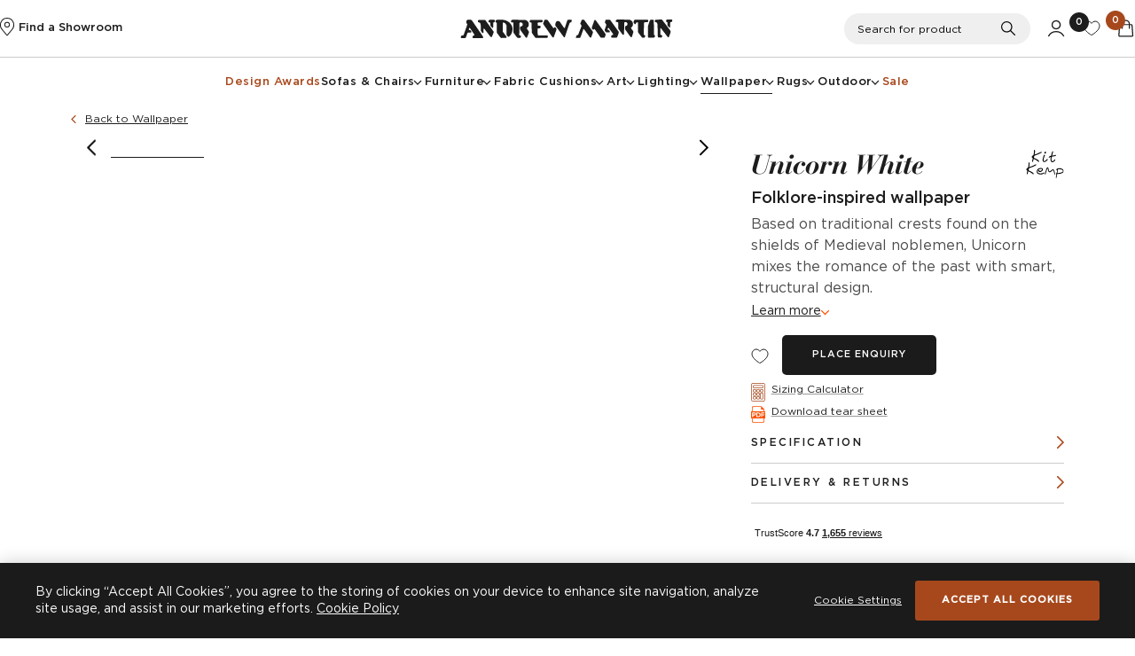

--- FILE ---
content_type: text/html; charset=utf-8
request_url: https://www.andrewmartin.co.uk/wallpaper/unicorn-white
body_size: 21615
content:
<!DOCTYPE html>
<html lang="en" class="no-js">
<head prefix="og: http://ogp.me/ns#">
<title>Unicorn White Wallpaper | Kit Kemp Collection - Andrew Martin</title>
<meta name="description" content="Take a look at our beautiful Unicorn White Wallpaper, a sleek and stylish addition to any home. Buy today at Andrew Martin. ">
<meta content="index,follow" name="robots">
<meta name="viewport" content="width=device-width, initial-scale=1" />
<meta content="#000000" name="theme-color">
<meta content="dgnUGq0mqJncLCeMRtBYoM9QkMQWqXCmPsfbmuopgkg" name="google-site-verification">
<meta http-equiv="Content-Type" content="text/html; charset=utf-8">
<meta content="Andrew Martin" property="og:site_name">
<meta content="Unicorn White Wallpaper | Kit Kemp Collection - Andrew Martin" property="og:title">
<meta content="https://www.andrewmartin.co.uk/wallpaper/unicorn-white" property="og:url">
<meta content="website" property="og:type">
<meta content="Take a look at our beautiful Unicorn White Wallpaper, a sleek and stylish addition to any home. Buy today at Andrew Martin. " property="og:description">
<link href="/images/favicon.ico" rel="shortcut icon">
<link href="/images/favicon.gif" rel="icon" type="image/gif">
<link href="/wallpaper/unicorn-white" rel="canonical">
<link href="https://www.andrewmartin.co.uk/wallpaper?page=2" rel="next">

<link href="https://assets.andrewmartin.co.uk/static/css/aos.24013.css" media="all" rel="stylesheet">
<link href="https://assets.andrewmartin.co.uk/static/css/style.61130.css" media="all" rel="stylesheet">
<link href="https://assets.andrewmartin.co.uk/static/css/print.eff32.css" media="print" rel="stylesheet">
<link href="https://assets.andrewmartin.co.uk/static/css/photoswipe/photoswipe.56e95.css" media="print" onload="this.media='all'" rel="stylesheet">
<link href="https://assets.andrewmartin.co.uk/static/css/pdp-v2.2806d.css" media="all" rel="stylesheet">
<link href="https://assets.andrewmartin.co.uk/static/d3r/overlay/css/overlay.418ca.css" media="print" onload="this.media='screen'" rel="stylesheet">
<!--====================+
 Designed & Built by D3R
 Tel: 0333 800 2288
 Email: info@d3r.com
 Web: https://d3r.com
+=====================-->



<script src="https://assets.andrewmartin.co.uk/static/core/javascript/json-cookie.8c25a.js"></script>
<script>

document.documentElement.className = document.documentElement.className.replace('no-js','js');

</script>
<script>
window.dataLayer = window.dataLayer || [];
function gtag(){dataLayer.push(arguments);}
gtag('consent', 'default', {
    security_storage: 'granted',
    analytics_storage: 'granted',
    ad_storage: 'granted',
    ad_personalization: 'granted',
    ad_user_data: 'granted',
    functionality_storage: 'granted',
    personalization_storage: 'granted',
    wait_for_update: 500
});
</script>
<script>(function(d,s){
var f=d.getElementsByTagName(s)[0],j=d.createElement(s);
j.async=true;j.defer=/OptanonAlertBoxClosed=2/.test(document.cookie);
j.src='https://cookie-cdn.cookiepro.com/scripttemplates/otSDKStub.js';
j.dataset.domainScript='121698fb-0f10-4dd1-b39a-a8b2da5b92a9';
f.parentNode.insertBefore(j,f);
})(document,'script');</script>
<script>function OptanonWrapper(){}</script>
<script src="https://js.sentry-cdn.com/63f7ba39635a4f4fb4d02b829940f0c5.min.js" crossorigin="anonymous"></script>
<script>
if (window.Sentry) {
  Sentry.onLoad(function() {
    Sentry.init({
      release: "2a46ce0e7",
    environment: "production",
    allowUrls: [
      /https?:\/\/www\.andrewmartin\.co\.uk/,
      /https\:\/\/assets\.andrewmartin\.co\.uk\//
    ],
    ignoreErrors: ['Event `ErrorEvent` captured as exception with message `Script error.`'],
    });
  });
}
</script>
<script>
if (typeof dataLayer == "undefined") {
    dataLayer = [];
}
dataLayer.push({
    "site": "retail",
    "experimentId": "roomvo-cta-position",
    "experimentVariation": 1,
    "gaExp": "pdp-version.1!roomvo-cta-position.1"
});
dataLayer.push({
    "event": "gtm.js",
    "gtm.start": new Date().getTime(),
});
dataLayer.push({
    "event": "experiment_impression",
    "experiment_id": "pdp-version",
    "experiment_variant": "1"
});
dataLayer.push({
    "event": "experiment_impression",
    "experiment_id": "roomvo-cta-position",
    "experiment_variant": "1"
});
</script>
<!-- Start GAEnhanced -->
<script>
if (typeof dataLayer == "undefined") {
    dataLayer = [];
}
dataLayer.push({
    "event": "productImpression",
    "ecommerce": {
        "impressions": [
            {
                "key": "KKFFPY",
                "name": "Friendlyfolk",
                "long_title": "Friendly Folk Provencal Yellow, Cig Only, Fabric - Andrew Martin",
                "id": "KKFFPY",
                "groupId": "KKFFPY",
                "price": 74,
                "brand": "Kit Kemp",
                "categories_ids": [
                    "15"
                ],
                "categories_path": "Fabric",
                "category_level_1": "Fabric",
                "category_level_2": null,
                "category_level_3": null,
                "category": "Fabric",
                "category_id": "15",
                "regular_price": 74,
                "discount": 0,
                "sale_percentage": 0,
                "url": "https:\/\/www.andrewmartin.co.uk\/fabric\/friendly-folk-provencal-yellow",
                "image_url": "https:\/\/assets.andrewmartin.co.uk\/cdn-cgi\/image\/fit=crop%2cformat=auto%2cquality=75%2cwidth=600%2cheight=600%2ctrim=202%3b0%3b203%3b0\/images\/original\/15195-friendly-folk-provencal-yellow-fabric-large.jpg",
                "variant": "Provencal Yellow",
                "in_stock": true,
                "sample": false,
                "list": "Complete the look",
                "position": 1
            },
            {
                "key": "KKWYHB",
                "name": "Wychwood",
                "long_title": "Wychwood Happy Blue, Wallpaper - Andrew Martin",
                "id": "KKWYHB",
                "groupId": "KKWYHB",
                "price": 80,
                "brand": "Kit Kemp",
                "categories_ids": [
                    "14"
                ],
                "categories_path": "Wallpaper",
                "category_level_1": "Wallpaper",
                "category_level_2": null,
                "category_level_3": null,
                "category": "Wallpaper",
                "category_id": "14",
                "regular_price": 80,
                "discount": 0,
                "sale_percentage": 0,
                "url": "https:\/\/www.andrewmartin.co.uk\/wallpaper\/wychwood-happy-blue",
                "image_url": "https:\/\/assets.andrewmartin.co.uk\/cdn-cgi\/image\/fit=crop%2cformat=auto%2cquality=75%2cwidth=600%2cheight=600%2ctrim=1386%3b0%3b1387%3b0\/images\/original\/15285-wychwood-happy-blue-wallpaper.jpg",
                "variant": "Happy Blue",
                "in_stock": true,
                "sample": false,
                "list": "Complete the look",
                "position": 2
            },
            {
                "key": "KKFFHB",
                "name": "Friendlyfolk",
                "long_title": "Friendly Folk Happy Blue, Cig Only, Fabric - Andrew Martin",
                "id": "KKFFHB",
                "groupId": "KKFFHB",
                "price": 74,
                "brand": "Kit Kemp",
                "categories_ids": [
                    "15"
                ],
                "categories_path": "Fabric",
                "category_level_1": "Fabric",
                "category_level_2": null,
                "category_level_3": null,
                "category": "Fabric",
                "category_id": "15",
                "regular_price": 74,
                "discount": 0,
                "sale_percentage": 0,
                "url": "https:\/\/www.andrewmartin.co.uk\/fabric\/friendly-folk-happy-blue",
                "image_url": "https:\/\/assets.andrewmartin.co.uk\/cdn-cgi\/image\/fit=crop%2cformat=auto%2cquality=75%2cwidth=600%2cheight=600%2ctrim=70%3b0%3b70%3b0\/images\/original\/15200-friendly-folk-happy-blue-fabric-large.jpg",
                "variant": "Happy Blue",
                "in_stock": false,
                "sample": false,
                "list": "Complete the look",
                "position": 3
            },
            {
                "key": "KKWYPY",
                "name": "Wychwood",
                "long_title": "Wychwood Provencal Yellow, Wallpaper - Andrew Martin",
                "id": "KKWYPY",
                "groupId": "KKWYPY",
                "price": 80,
                "brand": "Kit Kemp",
                "categories_ids": [
                    "14"
                ],
                "categories_path": "Wallpaper",
                "category_level_1": "Wallpaper",
                "category_level_2": null,
                "category_level_3": null,
                "category": "Wallpaper",
                "category_id": "14",
                "regular_price": 80,
                "discount": 0,
                "sale_percentage": 0,
                "url": "https:\/\/www.andrewmartin.co.uk\/wallpaper\/wychwood-provencal-yellow",
                "image_url": "https:\/\/assets.andrewmartin.co.uk\/cdn-cgi\/image\/fit=crop%2cformat=auto%2cquality=75%2cwidth=600%2cheight=600%2ctrim=1365%3b0%3b1365%3b0\/images\/original\/15289-wychwood-provencal-yellow-wallpaper.jpg",
                "variant": "Provencal Yellow",
                "in_stock": true,
                "sample": false,
                "list": "Complete the look",
                "position": 4
            },
            {
                "key": "PORSUBE",
                "name": "Summit",
                "long_title": "Summit Beach, Cig Only, Fabric - Andrew Martin",
                "id": "PORSUBE",
                "groupId": "PORSUBE",
                "price": 108,
                "brand": "Andrew Martin",
                "categories_ids": [
                    "15"
                ],
                "categories_path": "Fabric",
                "category_level_1": "Fabric",
                "category_level_2": null,
                "category_level_3": null,
                "category": "Fabric",
                "category_id": "15",
                "regular_price": 108,
                "discount": 0,
                "sale_percentage": 0,
                "url": "https:\/\/www.andrewmartin.co.uk\/fabric\/summit-beach",
                "image_url": "https:\/\/assets.andrewmartin.co.uk\/cdn-cgi\/image\/fit=crop%2cformat=auto%2cquality=75%2cwidth=600%2cheight=600%2ctrim=479%3b0%3b480%3b0\/images\/original\/5172-summit-beach-fabric.jpg",
                "variant": "Beach",
                "in_stock": true,
                "sample": false,
                "list": "Complete the look",
                "position": 5
            },
            {
                "key": "ACC3119",
                "name": "Friendlyfolk",
                "long_title": "Friendly Folk Happy Blue, Sustainable Feather, Cushion, 55cm x 55cm - Andrew Martin",
                "id": "ACC3119",
                "groupId": "ACC3119",
                "price": 95,
                "brand": "Kit Kemp",
                "categories_ids": [
                    "16"
                ],
                "categories_path": "Cushions",
                "category_level_1": "Cushions",
                "category_level_2": null,
                "category_level_3": null,
                "category": "Cushions",
                "category_id": "16",
                "regular_price": 95,
                "discount": 0,
                "sale_percentage": 0,
                "url": "https:\/\/www.andrewmartin.co.uk\/cushions\/friendly-folk-happy-blue-cushion",
                "image_url": "https:\/\/assets.andrewmartin.co.uk\/cdn-cgi\/image\/fit=crop%2cformat=auto%2cquality=75%2cwidth=600%2cheight=600\/images\/original\/15163-friendly-folk-happy-blue-cushion-acc3119-.jpg",
                "variant": "Happy Blue",
                "in_stock": true,
                "sample": false,
                "list": "Complete the look",
                "position": 6
            }
        ],
        "currencyCode": "GBP"
    }
});
dataLayer.push({
    "event": "productDetail",
    "eventId": "product-detail.696f669c343f2",
    "ecommerce": {
        "detail": {
            "products": [
                {
                    "key": "KKUNIWH",
                    "name": "Unicorn",
                    "long_title": "Unicorn White, Wallpaper - Andrew Martin",
                    "id": "KKUNIWH",
                    "groupId": "KKUNIWH",
                    "price": 90,
                    "brand": "Kit Kemp",
                    "categories_ids": [
                        "14"
                    ],
                    "categories_path": "Wallpaper",
                    "category_level_1": "Wallpaper",
                    "category_level_2": null,
                    "category_level_3": null,
                    "category": "Wallpaper",
                    "category_id": "14",
                    "regular_price": 90,
                    "discount": 0,
                    "sale_percentage": 0,
                    "url": "https:\/\/www.andrewmartin.co.uk\/wallpaper\/unicorn-white",
                    "image_url": "https:\/\/assets.andrewmartin.co.uk\/cdn-cgi\/image\/fit=crop%2cformat=auto%2cquality=75%2cwidth=600%2cheight=600%2ctrim=1416%3b0%3b1416%3b0\/images\/original\/15292-unicorn-white-wallpaper.jpg",
                    "variant": "White",
                    "in_stock": true,
                    "sample": false
                }
            ]
        },
        "currencyCode": "GBP"
    }
});
</script>
<!-- End GAEnhanced -->

<!-- Google Tag Manager -->
<script>(function(w,d,s,l,i){var f=d.getElementsByTagName(s)[0],
j=d.createElement(s),dl=l!='dataLayer'?'&l='+l:'';j.async=true;j.src=
'https://www.googletagmanager.com/gtm.js?id='+i+dl+'';f.parentNode.insertBefore(j,f);
})(window,document,'script','dataLayer','GTM-TPSFB7L');</script>
<!-- End Google Tag Manager --></head>

<body data-request-id="305ba3baf0c4538f" class=" ">
<div id="outer-wrapper" class="outer-wrapper">




<div class="header-marker">
    <div class="header-marker__height js-header-marker"></div>
</div>
<header class="header header--plain js-header">
    <div class="header__top js-header__top">
        <div class="header__left">
            
<section class="discover">
    <a href="/showrooms" class="discover__link">
        <svg class="icon am-pin" role="img"><use xlink:href="/static/images/svg-symbols.28cfc.svg#am-pin"></use></svg>
        <p class="discover__text ">
            Find a Showroom
        </p>
    </a>
</section>

            <a href="/account" class="header__left-link">
                <svg class="icon icon-account" role="img"><use xlink:href="/static/images/svg-symbols.28cfc.svg#icon-account"></use></svg>
            </a>
        </div>
        <a href="/" class="header__logo">
            <svg class="icon am-logo" role="img"><use xlink:href="/static/images/svg-symbols.28cfc.svg#am-logo"></use></svg>
        </a>
        <div class="header__right">
            <div class="header-actions">
    <!-- Search -->
    <div class="header-search">
         <form action="/search" class="search__form">
    <div class="search__fieldset">
        <label for="search-term" class="search__label">Search for product</label>
        <input type="text" id="search-term" name="query" class="search__input input" placeholder="Search for product" required />
        <button type="submit" class="search__submit">
            <span>Search</span>
            <svg class="icon icon-search" role="img"><use xlink:href="/static/images/svg-symbols.28cfc.svg#icon-search"></use></svg>
        </button>
    </div>
</form>

    </div>
    <a  class="header-actions__item header-actions__item--search js-search--toggle">
        <!-- Search text desktop only -->
        <p>Search</p>
        <svg class="icon icon-search" role="img"><use xlink:href="/static/images/svg-symbols.28cfc.svg#icon-search"></use></svg>
        <svg class="icon icon-close" role="img"><use xlink:href="/static/images/svg-symbols.28cfc.svg#icon-close"></use></svg>
    </a>
    <!-- Account (desktop only) -->
    <a href="/account" class="header-actions__item header-actions__item--account n-false">
        <svg class="icon icon-account" role="img"><use xlink:href="/static/images/svg-symbols.28cfc.svg#icon-account"></use></svg>
    </a>
    <!-- Wishlist -->
    <a href="/wishlist" class="header-actions__item header-actions__item--wishlist wishlist-count n-false">
        <svg class="icon icon-wishlist" role="img"><use xlink:href="/static/images/svg-symbols.28cfc.svg#icon-wishlist"></use></svg>
        <p class="wishlist-count__value js-wishlist-count">0</p>
    </a>
    <!-- Basket -->
    <a href="/basket" class="header-actions__item header-actions__item--basket basket-count js-open-basket">
        <svg class="icon icon-basket" role="img"><use xlink:href="/static/images/svg-symbols.28cfc.svg#icon-basket"></use></svg>
        <p class="quick-links__notification__value basket-count__value js-basket-count">0</p>
        <span class="quick-links__update"></span>
    </a>
</div>

        </div>
    </div>
    <div class="header__nav js-header__nav">
        <a href="/" class="header__logo header__logo--fixed">
            <svg class="icon icon-andrew-martin-short" role="img"><use xlink:href="/static/images/svg-symbols.28cfc.svg#icon-andrew-martin-short"></use></svg>
        </a>
        
<nav class="header-nav js-header-nav">

    <button class="header-nav__toggle js-header-nav__toggle" aria-haspopup="true" aria-expanded="false" aria-label="Toggle Nav">
        <svg class="icon icon-hamburger" role="img"><use xlink:href="/static/images/svg-symbols.28cfc.svg#icon-hamburger"></use></svg>
        <svg class="icon icon-close" role="img"><use xlink:href="/static/images/svg-symbols.28cfc.svg#icon-close"></use></svg>
    </button>
    <div class="header-nav__items js-header-nav__items">
        <div class="header-nav__top-bar">
            <svg class="icon am-logo" role="img"><use xlink:href="/static/images/svg-symbols.28cfc.svg#am-logo"></use></svg>
        </div>

        <div class="header-nav__list-wrapper">
            <ul class="header-nav__list js-nav-list">
                <li class="header-nav__item header-nav__item--awards  js-header-nav__item" data-nav-item="0">
                    <a href="/design-awards" class="header-nav__link">
                        <span class="header-nav__link-content">
                            Design Awards
                            <figure class="header-nav__icon">
                                <svg class="icon arrow-small-right" role="img"><use xlink:href="/static/images/svg-symbols.28cfc.svg#arrow-small-right"></use></svg>
                            </figure>
                        </span>
                    </a>
                </li>
                                                            <li class="header-nav__item  js-header-nav__item" data-nav-item="1">
                                                                                    
                                                                                                                                                                                                                                                                                                                                                                                                                                                                                                                
                            
                            <a
                                class="header-nav__link header-nav__link--is-menu js-header-nav__button"
                                href="#"
                                data-url=""
                            >
                                <span class="header-nav__link-content">
                                    Sofas &amp; Chairs
                                    <figure class="header-nav__icon">
                                        <svg class="icon arrow-small-right" role="img"><use xlink:href="/static/images/svg-symbols.28cfc.svg#arrow-small-right"></use></svg>
                                    </figure>
                                </span>
                            </a>

                            <div class="header-nav__content" show-content="1">
                                <a href="/sofas-and-chairs" class="header-nav__categories">
                                    <figure class="header-nav__img">
                                        <img class="" height="450" loading="lazy" sizes="calc((100vw - 160px) / 3)" src="https://assets.andrewmartin.co.uk/cdn-cgi/image/fit=crop%2cformat=auto%2cquality=75%2cwidth=600%2cheight=450%2ctrim=0%3b56%3b0%3b56/images/original/127581-sofa-new.jpg" srcset="https://assets.andrewmartin.co.uk/cdn-cgi/image/fit=crop%2cformat=auto%2cquality=75%2cwidth=400%2cheight=300%2ctrim=0%3b56%3b0%3b56/images/original/127581-sofa-new.jpg 400w, https://assets.andrewmartin.co.uk/cdn-cgi/image/fit=crop%2cformat=auto%2cquality=75%2cwidth=600%2cheight=450%2ctrim=0%3b56%3b0%3b56/images/original/127581-sofa-new.jpg 600w, https://assets.andrewmartin.co.uk/cdn-cgi/image/fit=crop%2cformat=auto%2cquality=75%2cwidth=1000%2cheight=750%2ctrim=0%3b56%3b0%3b56/images/original/127581-sofa-new.jpg 1000w" width="600">
                                    </figure>
                                    <div class="header-nav__img-button">
                                        View All Sofas &amp; Chairs
                                        <svg class="icon icon-arrow-large-right" role="img"><use xlink:href="/static/images/svg-symbols.28cfc.svg#icon-arrow-large-right"></use></svg>
                                    </div>
                                </a>
                                
                                
                                                                                                                                                                                            <div class="header-nav__sub-list-container">
                                        <h3 class="header-nav__subtitle">Sofas</h3>
                                            <ul class="header-nav__sub-list js-header-nav__sub-list">
                                                                                                                                                            <li class="header-nav__sub-item">
                                                            <a href="/sofas-and-chairs/sofas/corner-sofas">Corner Sofas</a>
                                                        </li>
                                                                                                                                                                                                                <li class="header-nav__sub-item">
                                                            <a href="/sofas-and-chairs/sofas/sectional-sofas">Sectional Sofas</a>
                                                        </li>
                                                                                                                                                                                                                <li class="header-nav__sub-item">
                                                            <a href="/sofas-and-chairs/sofas/sofa-beds">Sofa Beds</a>
                                                        </li>
                                                                                                                                                                                                                <li class="header-nav__sub-item">
                                                            <a href="/sofas-and-chairs/sofas/snuggler-sofas">Loveseat Sofas</a>
                                                        </li>
                                                                                                                                                                                                                <li class="header-nav__sub-item">
                                                            <a href="/sofas-and-chairs/sofas/2-seater-sofas">2 Seater Sofas</a>
                                                        </li>
                                                                                                                                                                                                                <li class="header-nav__sub-item">
                                                            <a href="/sofas-and-chairs/sofas/3-4-seater-sofas">3 Seater Sofas</a>
                                                        </li>
                                                                                                                                                                                                                <li class="header-nav__sub-item">
                                                            <a href="/sofas-and-chairs/sofas/4-plus-seater-sofas">4+ Seater Sofas</a>
                                                        </li>
                                                                                                                                                                                                                <li class="header-nav__sub-item">
                                                            <a href="/sofas-and-chairs/sofas/custom-made-sofas">Custom Made Sofas</a>
                                                        </li>
                                                                                                                                                    <li class="header-nav__sub-item header-nav__sub-item__view-all">
                                                    <a href="/sofas-and-chairs/sofas">View all Sofas</a>
                                                </li>
                                            </ul>
                                        </div>
                                                                                                                                                                                                                                <div class="header-nav__sub-list-container">
                                        <h3 class="header-nav__subtitle">Chairs</h3>
                                            <ul class="header-nav__sub-list js-header-nav__sub-list">
                                                                                                                                                            <li class="header-nav__sub-item">
                                                            <a href="/sofas-and-chairs/chairs/arm-chairs">Armchairs</a>
                                                        </li>
                                                                                                                                                                                                                <li class="header-nav__sub-item">
                                                            <a href="/sofas-and-chairs/chairs/dining-chairs">Dining Chairs</a>
                                                        </li>
                                                                                                                                                                                                                <li class="header-nav__sub-item">
                                                            <a href="/sofas-and-chairs/chairs/swivel-chairs">Swivel Chairs</a>
                                                        </li>
                                                                                                                                                                                                                <li class="header-nav__sub-item">
                                                            <a href="/sofas-and-chairs/chairs/stools">Stools &amp; Ottomans</a>
                                                        </li>
                                                                                                                                                                                                                <li class="header-nav__sub-item">
                                                            <a href="/sofas-and-chairs/chairs/bar-stools">Bar Stools</a>
                                                        </li>
                                                                                                                                                                                                                <li class="header-nav__sub-item">
                                                            <a href="/sofas-and-chairs/chairs/desk-chairs">Office &amp; Desk Chairs</a>
                                                        </li>
                                                                                                                                                                                                                <li class="header-nav__sub-item">
                                                            <a href="/sofas-and-chairs/chairs/custom-made-chairs">Custom Made Chairs</a>
                                                        </li>
                                                                                                                                                                                                                                                        <li class="header-nav__sub-item header-nav__sub-item__view-all">
                                                    <a href="/sofas-and-chairs/chairs">View all Chairs</a>
                                                </li>
                                            </ul>
                                        </div>
                                                                                                    <a href="/sofas-and-chairs" class="button button--has-icon button--border l-false n-true">
                                    <span>
                                        View all
                                        Sofas &amp; Chairs
                                        <svg class="icon arrow-small-right" role="img"><use xlink:href="/static/images/svg-symbols.28cfc.svg#arrow-small-right"></use></svg>
                                    </span>
                                </a>
                            </div>
                        </li>
                                                                                <li class="header-nav__item  js-header-nav__item" data-nav-item="2">
                                                                                    
                                                                                                                                                                                                                                                                                                                                                                                                                                                                                                                                                                                                                                                                                                                                                                                                                                                                                                                                                                                                                                                                                                                                                                                                                                                                                                                                                                                                                                                
                            
                            <a
                                class="header-nav__link header-nav__link--is-menu js-header-nav__button"
                                href="#"
                                data-url=""
                            >
                                <span class="header-nav__link-content">
                                    Furniture
                                    <figure class="header-nav__icon">
                                        <svg class="icon arrow-small-right" role="img"><use xlink:href="/static/images/svg-symbols.28cfc.svg#arrow-small-right"></use></svg>
                                    </figure>
                                </span>
                            </a>

                            <div class="header-nav__content" show-content="2">
                                <a href="/furniture" class="header-nav__categories">
                                    <figure class="header-nav__img">
                                        <img class="" height="450" loading="lazy" sizes="calc((100vw - 160px) / 3)" src="https://assets.andrewmartin.co.uk/cdn-cgi/image/fit=crop%2cformat=auto%2cquality=75%2cwidth=600%2cheight=450%2ctrim=0%3b113%3b0%3b112/images/original/40520-amanda-chest-of-drawers.jpg" srcset="https://assets.andrewmartin.co.uk/cdn-cgi/image/fit=crop%2cformat=auto%2cquality=75%2cwidth=400%2cheight=300%2ctrim=0%3b113%3b0%3b112/images/original/40520-amanda-chest-of-drawers.jpg 400w, https://assets.andrewmartin.co.uk/cdn-cgi/image/fit=crop%2cformat=auto%2cquality=75%2cwidth=600%2cheight=450%2ctrim=0%3b113%3b0%3b112/images/original/40520-amanda-chest-of-drawers.jpg 600w, https://assets.andrewmartin.co.uk/cdn-cgi/image/fit=crop%2cformat=auto%2cquality=75%2cwidth=1000%2cheight=750%2ctrim=0%3b113%3b0%3b112/images/original/40520-amanda-chest-of-drawers.jpg 1000w" width="600">
                                    </figure>
                                    <div class="header-nav__img-button">
                                        View All Furniture
                                        <svg class="icon icon-arrow-large-right" role="img"><use xlink:href="/static/images/svg-symbols.28cfc.svg#icon-arrow-large-right"></use></svg>
                                    </div>
                                </a>
                                
                                
                                                                                                                                                                                                                                                                                                                                                                                                                                                                                            <div class="header-nav__sub-list-container header-nav__sub-list-container--compact">
                                        <h3 class="header-nav__subtitle">Tables</h3>
                                            <ul class="header-nav__sub-list js-header-nav__sub-list">
                                                                                                                                                            <li class="header-nav__sub-item">
                                                            <a href="/furniture/tables/console-tables">Console Tables</a>
                                                        </li>
                                                                                                                                                                                                                <li class="header-nav__sub-item">
                                                            <a href="/furniture/tables/side-tables">Side Tables</a>
                                                        </li>
                                                                                                                                                                                                                <li class="header-nav__sub-item">
                                                            <a href="/furniture/tables/coffee-tables">Coffee Tables</a>
                                                        </li>
                                                                                                                                                                                                                <li class="header-nav__sub-item">
                                                            <a href="/furniture/tables/dining-tables">Dining Tables</a>
                                                        </li>
                                                                                                                                                                                                                <li class="header-nav__sub-item">
                                                            <a href="/furniture/tables/desks">Desks</a>
                                                        </li>
                                                                                                                                                                                                                <li class="header-nav__sub-item">
                                                            <a href="/furniture/tables/bedside-tables">Bedside Tables</a>
                                                        </li>
                                                                                                                                                    <li class="header-nav__sub-item header-nav__sub-item__view-all">
                                                    <a href="/furniture/tables">View all Tables</a>
                                                </li>
                                            </ul>
                                        </div>
                                                                                                                                                                                                                                                                                                                    <div class="header-nav__sub-list-container header-nav__sub-list-container--compact">
                                        <h3 class="header-nav__subtitle">Sideboards &amp; Storage</h3>
                                            <ul class="header-nav__sub-list js-header-nav__sub-list">
                                                                                                                                                            <li class="header-nav__sub-item">
                                                            <a href="/furniture/sideboards-and-storage/cabinets-and-sideboards">Cabinets &amp; Sideboards</a>
                                                        </li>
                                                                                                                                                                                                                <li class="header-nav__sub-item">
                                                            <a href="/furniture/sideboards-and-storage/chest-of-drawers">Chest Of Drawers</a>
                                                        </li>
                                                                                                                                                                                                                                                        <li class="header-nav__sub-item header-nav__sub-item__view-all">
                                                    <a href="/furniture/sideboards-and-storage">View all Sideboards &amp; Storage</a>
                                                </li>
                                            </ul>
                                        </div>
                                                                                                                                                                                                                                                                                                                    <div class="header-nav__sub-list-container header-nav__sub-list-container--compact">
                                        <h3 class="header-nav__subtitle">Bedroom Furniture</h3>
                                            <ul class="header-nav__sub-list js-header-nav__sub-list">
                                                                                                                                                            <li class="header-nav__sub-item">
                                                            <a href="/furniture/bedroom/headboards">Custom Headboards</a>
                                                        </li>
                                                                                                                                                                                                                <li class="header-nav__sub-item">
                                                            <a href="/furniture/bedroom/beds">Beds</a>
                                                        </li>
                                                                                                                                                                                                                <li class="header-nav__sub-item">
                                                            <a href="/furniture/bedroom/bedside-tables-bedroom">Bedside Tables </a>
                                                        </li>
                                                                                                                                                    <li class="header-nav__sub-item header-nav__sub-item__view-all">
                                                    <a href="/furniture/bedroom">View all Bedroom Furniture</a>
                                                </li>
                                            </ul>
                                        </div>
                                                                                                                                                                                                                                                                                                                    <div class="header-nav__sub-list-container header-nav__sub-list-container--compact">
                                        <h3 class="header-nav__subtitle">Accessories</h3>
                                            <ul class="header-nav__sub-list js-header-nav__sub-list">
                                                                                                                                                            <li class="header-nav__sub-item">
                                                            <a href="/furniture/accessories/mirrors">Mirrors</a>
                                                        </li>
                                                                                                                                                                                                                <li class="header-nav__sub-item">
                                                            <a href="/furniture/accessories/throws">Throws</a>
                                                        </li>
                                                                                                                                                                                                                <li class="header-nav__sub-item">
                                                            <a href="/furniture/accessories/books">Books</a>
                                                        </li>
                                                                                                                                                                                                                <li class="header-nav__sub-item">
                                                            <a href="/furniture/accessories/decorative-accessories">Decorative Accessories</a>
                                                        </li>
                                                                                                                                                                                                                                                        <li class="header-nav__sub-item header-nav__sub-item__view-all">
                                                    <a href="/furniture/accessories">View all Accessories</a>
                                                </li>
                                            </ul>
                                        </div>
                                                                                                    <a href="/furniture" class="button button--has-icon button--border l-false n-true">
                                    <span>
                                        View all
                                        Furniture
                                        <svg class="icon arrow-small-right" role="img"><use xlink:href="/static/images/svg-symbols.28cfc.svg#arrow-small-right"></use></svg>
                                    </span>
                                </a>
                            </div>
                        </li>
                                                                                <li class="header-nav__item  js-header-nav__item" data-nav-item="3">
                                                                                    
                                                                                                                                                                                                                
                            
                            <a
                                class="header-nav__link  js-header-nav__button"
                                href="/fabric"
                                data-url="/fabric"
                            >
                                <span class="header-nav__link-content">
                                    Fabric
                                    <figure class="header-nav__icon">
                                        <svg class="icon arrow-small-right" role="img"><use xlink:href="/static/images/svg-symbols.28cfc.svg#arrow-small-right"></use></svg>
                                    </figure>
                                </span>
                            </a>

                            <div class="header-nav__content" show-content="3">
                                <a href="/fabric" class="header-nav__categories">
                                    <figure class="header-nav__img">
                                        
                                    </figure>
                                    <div class="header-nav__img-button">
                                        View All Fabric
                                        <svg class="icon icon-arrow-large-right" role="img"><use xlink:href="/static/images/svg-symbols.28cfc.svg#icon-arrow-large-right"></use></svg>
                                    </div>
                                </a>
                                
                                
                                                                                                                                    <a href="/fabric" class="button button--has-icon button--border l-false n-true">
                                    <span>
                                        View all
                                        Fabric
                                        <svg class="icon arrow-small-right" role="img"><use xlink:href="/static/images/svg-symbols.28cfc.svg#arrow-small-right"></use></svg>
                                    </span>
                                </a>
                            </div>
                        </li>
                                                                                <li class="header-nav__item  js-header-nav__item" data-nav-item="4">
                                                                                    
                                                                                                                                                                                                                                                                                                                                                                                                                                                                                                                                                                                                                                                                                                                                                                                                                                                                                                    
                            
                            <a
                                class="header-nav__link header-nav__link--is-menu js-header-nav__button"
                                href="#"
                                data-url=""
                            >
                                <span class="header-nav__link-content">
                                    Cushions
                                    <figure class="header-nav__icon">
                                        <svg class="icon arrow-small-right" role="img"><use xlink:href="/static/images/svg-symbols.28cfc.svg#arrow-small-right"></use></svg>
                                    </figure>
                                </span>
                            </a>

                            <div class="header-nav__content" show-content="4">
                                <a href="/cushions" class="header-nav__categories">
                                    <figure class="header-nav__img">
                                        <img class="" height="450" loading="lazy" sizes="calc((100vw - 160px) / 3)" src="https://assets.andrewmartin.co.uk/cdn-cgi/image/fit=crop%2cformat=auto%2cquality=75%2cwidth=600%2cheight=450%2ctrim=0%3b0%3b500%3b0/images/original/147148-sanremo-canalasso-denim-cushion-detail-sml.jpg" srcset="https://assets.andrewmartin.co.uk/cdn-cgi/image/fit=crop%2cformat=auto%2cquality=75%2cwidth=400%2cheight=300%2ctrim=0%3b0%3b500%3b0/images/original/147148-sanremo-canalasso-denim-cushion-detail-sml.jpg 400w, https://assets.andrewmartin.co.uk/cdn-cgi/image/fit=crop%2cformat=auto%2cquality=75%2cwidth=600%2cheight=450%2ctrim=0%3b0%3b500%3b0/images/original/147148-sanremo-canalasso-denim-cushion-detail-sml.jpg 600w, https://assets.andrewmartin.co.uk/cdn-cgi/image/fit=crop%2cformat=auto%2cquality=75%2cwidth=1000%2cheight=750%2ctrim=0%3b0%3b500%3b0/images/original/147148-sanremo-canalasso-denim-cushion-detail-sml.jpg 1000w" width="600">
                                    </figure>
                                    <div class="header-nav__img-button">
                                        View All Cushions
                                        <svg class="icon icon-arrow-large-right" role="img"><use xlink:href="/static/images/svg-symbols.28cfc.svg#icon-arrow-large-right"></use></svg>
                                    </div>
                                </a>
                                
                                                                    <div class="header-nav__sub-list-container header-nav__sub-list-container--compact">
                                        <h3 class="header-nav__subtitle">Cushions</h3>
                                        <ul class="header-nav__sub-list js-header-nav__sub-list">
                                                                                                                                                <li class="header-nav__sub-item">
                                                        <a href="/cushions/indoor-cushions">Indoor Cushions</a>
                                                    </li>
                                                                                                                                                                                                <li class="header-nav__sub-item">
                                                        <a href="/cushions/outdoor-cushions">Outdoor Cushions</a>
                                                    </li>
                                                                                                                                                                                                                                                                                            <li class="header-nav__sub-item">
                                                        <a href="/cushions/throws-1">Throws</a>
                                                    </li>
                                                                                                                                        <li class="header-nav__sub-item header-nav__sub-item__view-all">
                                                <a href="/cushions">View all Cushions</a>
                                            </li>
                                        </ul>
                                    </div>
                                
                                                                                                                                                                                                                                                                                                                                                <a href="/cushions" class="button button--has-icon button--border l-false n-true">
                                    <span>
                                        View all
                                        Cushions
                                        <svg class="icon arrow-small-right" role="img"><use xlink:href="/static/images/svg-symbols.28cfc.svg#arrow-small-right"></use></svg>
                                    </span>
                                </a>
                            </div>
                        </li>
                                                                                <li class="header-nav__item  js-header-nav__item" data-nav-item="5">
                                                                                    
                                                                                                                                                                                                                                                                                                                                                                                                                                                                                                                                                                                                                                                                                                                                                                                                                                                                                                                                                                                                                                                                                                                                                                                                                                                                                                                                                                                                                                                                                                                                                                                                                                                                                                                                                                                                                                                                                                                                                                                                                                                                                                                                                                                                                                        
                            
                            <a
                                class="header-nav__link header-nav__link--is-menu js-header-nav__button"
                                href="#"
                                data-url=""
                            >
                                <span class="header-nav__link-content">
                                    Art
                                    <figure class="header-nav__icon">
                                        <svg class="icon arrow-small-right" role="img"><use xlink:href="/static/images/svg-symbols.28cfc.svg#arrow-small-right"></use></svg>
                                    </figure>
                                </span>
                            </a>

                            <div class="header-nav__content" show-content="5">
                                <a href="/artwork" class="header-nav__categories">
                                    <figure class="header-nav__img">
                                        <img alt="Wall Art" class="" height="450" loading="lazy" sizes="calc((100vw - 160px) / 3)" src="https://assets.andrewmartin.co.uk/cdn-cgi/image/fit=crop%2cformat=auto%2cquality=75%2cwidth=600%2cheight=450%2ctrim=0%3b165%3b0%3b165/images/original/40527-owen-sofa-marilyn-neon-lifestyle-sophie-coffee-table-parisa-rug.jpg" srcset="https://assets.andrewmartin.co.uk/cdn-cgi/image/fit=crop%2cformat=auto%2cquality=75%2cwidth=400%2cheight=300%2ctrim=0%3b165%3b0%3b165/images/original/40527-owen-sofa-marilyn-neon-lifestyle-sophie-coffee-table-parisa-rug.jpg 400w, https://assets.andrewmartin.co.uk/cdn-cgi/image/fit=crop%2cformat=auto%2cquality=75%2cwidth=600%2cheight=450%2ctrim=0%3b165%3b0%3b165/images/original/40527-owen-sofa-marilyn-neon-lifestyle-sophie-coffee-table-parisa-rug.jpg 600w, https://assets.andrewmartin.co.uk/cdn-cgi/image/fit=crop%2cformat=auto%2cquality=75%2cwidth=1000%2cheight=750%2ctrim=0%3b165%3b0%3b165/images/original/40527-owen-sofa-marilyn-neon-lifestyle-sophie-coffee-table-parisa-rug.jpg 1000w" width="600">
                                    </figure>
                                    <div class="header-nav__img-button">
                                        View All Art
                                        <svg class="icon icon-arrow-large-right" role="img"><use xlink:href="/static/images/svg-symbols.28cfc.svg#icon-arrow-large-right"></use></svg>
                                    </div>
                                </a>
                                
                                                                    <div class="header-nav__sub-list-container header-nav__sub-list-container--compact">
                                        <h3 class="header-nav__subtitle">Art</h3>
                                        <ul class="header-nav__sub-list js-header-nav__sub-list">
                                                                                                                                                                                                                                            <li class="header-nav__sub-item">
                                                        <a href="/artwork/neon-artwork">Neon Artwork</a>
                                                    </li>
                                                                                                                                                                                                <li class="header-nav__sub-item">
                                                        <a href="/artwork/art-on-plexiglass">Art On Plexiglass</a>
                                                    </li>
                                                                                                                                                                                                                                                                                                                                                                                                                                                                                                                                                                                <li class="header-nav__sub-item">
                                                        <a href="/artwork/wall-mirrors">Mirrors</a>
                                                    </li>
                                                                                                                                                                                                <li class="header-nav__sub-item">
                                                        <a href="/artwork/sculptures">Fruits &amp; Sculptures</a>
                                                    </li>
                                                                                                                                                                                                                                                                                                                                                                                                                            <li class="header-nav__sub-item header-nav__sub-item__view-all">
                                                <a href="/artwork">View all Art</a>
                                            </li>
                                        </ul>
                                    </div>
                                
                                                                                                                                                                                                                                                                                                                                                                                                                                                                                                                                                                                                                                                                                                                                                                                                                                                                                                                <a href="/artwork" class="button button--has-icon button--border l-false n-true">
                                    <span>
                                        View all
                                        Art
                                        <svg class="icon arrow-small-right" role="img"><use xlink:href="/static/images/svg-symbols.28cfc.svg#arrow-small-right"></use></svg>
                                    </span>
                                </a>
                            </div>
                        </li>
                                                                                <li class="header-nav__item  js-header-nav__item" data-nav-item="6">
                                                                                    
                                                                                                                                                                                                                                                                                                                                                                                                                                                                                                                                                                                                                                                                                                                                                                                                                                                                                                                                                                                                                                                                                                                                                                                                                                                                                                                                                                                                                                                
                            
                            <a
                                class="header-nav__link header-nav__link--is-menu js-header-nav__button"
                                href="#"
                                data-url=""
                            >
                                <span class="header-nav__link-content">
                                    Lighting
                                    <figure class="header-nav__icon">
                                        <svg class="icon arrow-small-right" role="img"><use xlink:href="/static/images/svg-symbols.28cfc.svg#arrow-small-right"></use></svg>
                                    </figure>
                                </span>
                            </a>

                            <div class="header-nav__content" show-content="6">
                                <a href="/lighting" class="header-nav__categories">
                                    <figure class="header-nav__img">
                                        <img alt="Designer lighting" class="" height="450" loading="lazy" sizes="calc((100vw - 160px) / 3)" src="https://assets.andrewmartin.co.uk/cdn-cgi/image/fit=crop%2cformat=auto%2cquality=75%2cwidth=600%2cheight=450%2ctrim=4%3b0%3b4%3b0/images/original/63279-50945-eldridge-pendant-lifestyle.jpg" srcset="https://assets.andrewmartin.co.uk/cdn-cgi/image/fit=crop%2cformat=auto%2cquality=75%2cwidth=400%2cheight=300%2ctrim=4%3b0%3b4%3b0/images/original/63279-50945-eldridge-pendant-lifestyle.jpg 400w, https://assets.andrewmartin.co.uk/cdn-cgi/image/fit=crop%2cformat=auto%2cquality=75%2cwidth=600%2cheight=450%2ctrim=4%3b0%3b4%3b0/images/original/63279-50945-eldridge-pendant-lifestyle.jpg 600w, https://assets.andrewmartin.co.uk/cdn-cgi/image/fit=crop%2cformat=auto%2cquality=75%2cwidth=1000%2cheight=750%2ctrim=4%3b0%3b4%3b0/images/original/63279-50945-eldridge-pendant-lifestyle.jpg 1000w" width="600">
                                    </figure>
                                    <div class="header-nav__img-button">
                                        View All Lighting
                                        <svg class="icon icon-arrow-large-right" role="img"><use xlink:href="/static/images/svg-symbols.28cfc.svg#icon-arrow-large-right"></use></svg>
                                    </div>
                                </a>
                                
                                                                    <div class="header-nav__sub-list-container header-nav__sub-list-container--compact">
                                        <h3 class="header-nav__subtitle">Lighting</h3>
                                        <ul class="header-nav__sub-list js-header-nav__sub-list">
                                                                                                                                                                                                                                            <li class="header-nav__sub-item">
                                                        <a href="/lighting/table-and-desk-lamps">Table &amp; Desk Lamps</a>
                                                    </li>
                                                                                                                                                                                                <li class="header-nav__sub-item">
                                                        <a href="/lighting/floor-lamps">Floor Lamps</a>
                                                    </li>
                                                                                                                                                                                                <li class="header-nav__sub-item">
                                                        <a href="/lighting/ceiling-lights">Ceiling Lights</a>
                                                    </li>
                                                                                                                                                                                                <li class="header-nav__sub-item">
                                                        <a href="/lighting/wall-lights">Wall Lights</a>
                                                    </li>
                                                                                                                                                                                                                                                                                                                                <li class="header-nav__sub-item header-nav__sub-item__view-all">
                                                <a href="/lighting">View all Lighting</a>
                                            </li>
                                        </ul>
                                    </div>
                                
                                                                                                                                                                                                                                                                                                                                                                                                                                                                                                                                                            <a href="/lighting" class="button button--has-icon button--border l-false n-true">
                                    <span>
                                        View all
                                        Lighting
                                        <svg class="icon arrow-small-right" role="img"><use xlink:href="/static/images/svg-symbols.28cfc.svg#arrow-small-right"></use></svg>
                                    </span>
                                </a>
                            </div>
                        </li>
                                                                                <li class="header-nav__item header-nav__item--current js-header-nav__item" data-nav-item="7">
                                                                                    
                                                                                                                                                                                                                                                                                                                                                                                                                                                                                                                                                                                                                                                                                                                                                                                                                                                                                                                                                                                                                                                                                                                                                                                                                                                                                                                                                                                                                                
                            
                            <a
                                class="header-nav__link header-nav__link--is-menu js-header-nav__button"
                                href="#"
                                data-url=""
                            >
                                <span class="header-nav__link-content">
                                    Wallpaper
                                    <figure class="header-nav__icon">
                                        <svg class="icon arrow-small-right" role="img"><use xlink:href="/static/images/svg-symbols.28cfc.svg#arrow-small-right"></use></svg>
                                    </figure>
                                </span>
                            </a>

                            <div class="header-nav__content" show-content="7">
                                <a href="/wallpaper" class="header-nav__categories">
                                    <figure class="header-nav__img">
                                        <img class="" height="450" loading="lazy" sizes="calc((100vw - 160px) / 3)" src="https://assets.andrewmartin.co.uk/cdn-cgi/image/fit=crop%2cformat=auto%2cquality=75%2cwidth=600%2cheight=450%2ctrim=150%3b0%3b150%3b0/images/original/147053-noah-animalis.jpg" srcset="https://assets.andrewmartin.co.uk/cdn-cgi/image/fit=crop%2cformat=auto%2cquality=75%2cwidth=400%2cheight=300%2ctrim=150%3b0%3b150%3b0/images/original/147053-noah-animalis.jpg 400w, https://assets.andrewmartin.co.uk/cdn-cgi/image/fit=crop%2cformat=auto%2cquality=75%2cwidth=600%2cheight=450%2ctrim=150%3b0%3b150%3b0/images/original/147053-noah-animalis.jpg 600w, https://assets.andrewmartin.co.uk/cdn-cgi/image/fit=crop%2cformat=auto%2cquality=75%2cwidth=1000%2cheight=750%2ctrim=150%3b0%3b150%3b0/images/original/147053-noah-animalis.jpg 1000w" width="600">
                                    </figure>
                                    <div class="header-nav__img-button">
                                        View All Wallpaper
                                        <svg class="icon icon-arrow-large-right" role="img"><use xlink:href="/static/images/svg-symbols.28cfc.svg#icon-arrow-large-right"></use></svg>
                                    </div>
                                </a>
                                
                                                                    <div class="header-nav__sub-list-container header-nav__sub-list-container--compact">
                                        <h3 class="header-nav__subtitle">Wallpaper</h3>
                                        <ul class="header-nav__sub-list js-header-nav__sub-list">
                                                                                                                                                <li class="header-nav__sub-item">
                                                        <a href="/wallpaper/wallpaper_murals">Mural Wallpaper</a>
                                                    </li>
                                                                                                                                                                                                <li class="header-nav__sub-item">
                                                        <a href="/wallpaper/botanical-wallpaper">Botanical Wallpaper</a>
                                                    </li>
                                                                                                                                                                                                <li class="header-nav__sub-item">
                                                        <a href="/wallpaper/geometric-wallpaper">Geometric Wallpaper</a>
                                                    </li>
                                                                                                                                                                                                <li class="header-nav__sub-item">
                                                        <a href="/wallpaper/textured-wallpaper">Textured Wallpaper </a>
                                                    </li>
                                                                                                                                                                                                <li class="header-nav__sub-item">
                                                        <a href="/wallpaper/wallpaper-visualiser">Wallpaper Visualiser</a>
                                                    </li>
                                                                                                                                                                                                <li class="header-nav__sub-item">
                                                        <a href="/wallpaper/national-gallery-wallpaper">National Gallery Wallpaper </a>
                                                    </li>
                                                                                                                                        <li class="header-nav__sub-item header-nav__sub-item__view-all">
                                                <a href="/wallpaper">View all Wallpaper</a>
                                            </li>
                                        </ul>
                                    </div>
                                
                                                                                                                                                                                                                                                                                                                                                                                                                                                                                        <a href="/wallpaper" class="button button--has-icon button--border l-false n-true">
                                    <span>
                                        View all
                                        Wallpaper
                                        <svg class="icon arrow-small-right" role="img"><use xlink:href="/static/images/svg-symbols.28cfc.svg#arrow-small-right"></use></svg>
                                    </span>
                                </a>
                            </div>
                        </li>
                                                                                                                                                        <li class="header-nav__item  js-header-nav__item" data-nav-item="10">
                                                                                    
                                                                                                                                                                                                                                                                                                                                                                                                                                                                                                                                                                                                                                                                                                                                                                                                                                                                                                                                                                                                                                                            
                            
                            <a
                                class="header-nav__link header-nav__link--is-menu js-header-nav__button"
                                href="#"
                                data-url=""
                            >
                                <span class="header-nav__link-content">
                                    Rugs
                                    <figure class="header-nav__icon">
                                        <svg class="icon arrow-small-right" role="img"><use xlink:href="/static/images/svg-symbols.28cfc.svg#arrow-small-right"></use></svg>
                                    </figure>
                                </span>
                            </a>

                            <div class="header-nav__content" show-content="10">
                                <a href="/rugs" class="header-nav__categories">
                                    <figure class="header-nav__img">
                                        <img class="" height="450" loading="lazy" sizes="calc((100vw - 160px) / 3)" src="https://assets.andrewmartin.co.uk/cdn-cgi/image/fit=crop%2cformat=auto%2cquality=75%2cwidth=600%2cheight=450%2ctrim=643%3b960%3b245%3b558/images/original/144998-120151-peak-natural-rug-lifestyle-sml.jpg" srcset="https://assets.andrewmartin.co.uk/cdn-cgi/image/fit=crop%2cformat=auto%2cquality=75%2cwidth=400%2cheight=300%2ctrim=643%3b960%3b245%3b558/images/original/144998-120151-peak-natural-rug-lifestyle-sml.jpg 400w, https://assets.andrewmartin.co.uk/cdn-cgi/image/fit=crop%2cformat=auto%2cquality=75%2cwidth=600%2cheight=450%2ctrim=643%3b960%3b245%3b558/images/original/144998-120151-peak-natural-rug-lifestyle-sml.jpg 600w, https://assets.andrewmartin.co.uk/cdn-cgi/image/fit=crop%2cformat=auto%2cquality=75%2cwidth=1000%2cheight=750%2ctrim=643%3b960%3b245%3b558/images/original/144998-120151-peak-natural-rug-lifestyle-sml.jpg 1000w" width="600">
                                    </figure>
                                    <div class="header-nav__img-button">
                                        View All Rugs
                                        <svg class="icon icon-arrow-large-right" role="img"><use xlink:href="/static/images/svg-symbols.28cfc.svg#icon-arrow-large-right"></use></svg>
                                    </div>
                                </a>
                                
                                                                    <div class="header-nav__sub-list-container header-nav__sub-list-container--compact">
                                        <h3 class="header-nav__subtitle">Rugs</h3>
                                        <ul class="header-nav__sub-list js-header-nav__sub-list">
                                                                                                                                                                                                                                                                                                                                        <li class="header-nav__sub-item">
                                                        <a href="/rugs/persian-rugs">Persian Rugs</a>
                                                    </li>
                                                                                                                                                                                                <li class="header-nav__sub-item">
                                                        <a href="/rugs/contemporary-natural-rugs">Contemporary Natural Rugs</a>
                                                    </li>
                                                                                                                                                                                                <li class="header-nav__sub-item">
                                                        <a href="/rugs/one-off-turkish-rugs">One-Off Turkish Rugs</a>
                                                    </li>
                                                                                                                                        <li class="header-nav__sub-item header-nav__sub-item__view-all">
                                                <a href="/rugs">View all Rugs</a>
                                            </li>
                                        </ul>
                                    </div>
                                
                                                                                                                                                                                                                                                                                                                                                                                                                    <a href="/rugs" class="button button--has-icon button--border l-false n-true">
                                    <span>
                                        View all
                                        Rugs
                                        <svg class="icon arrow-small-right" role="img"><use xlink:href="/static/images/svg-symbols.28cfc.svg#arrow-small-right"></use></svg>
                                    </span>
                                </a>
                            </div>
                        </li>
                                                                                <li class="header-nav__item  js-header-nav__item" data-nav-item="11">
                                                                                    
                                                                                                                                                                                                                                                                                                                                                                                                                                                                                                                                                                                                                                                                                                                                                                                                                                                                                                                                                                                                                                                                                                                                                                                                                                                                                                                                                                                                                                                                                                                                                                                                                                                                                                                                                                                                                                                                                                                                                                                                                                                                                                                                                                                                        
                            
                            <a
                                class="header-nav__link header-nav__link--is-menu js-header-nav__button"
                                href="#"
                                data-url=""
                            >
                                <span class="header-nav__link-content">
                                    Outdoor
                                    <figure class="header-nav__icon">
                                        <svg class="icon arrow-small-right" role="img"><use xlink:href="/static/images/svg-symbols.28cfc.svg#arrow-small-right"></use></svg>
                                    </figure>
                                </span>
                            </a>

                            <div class="header-nav__content" show-content="11">
                                <a href="/outdoor" class="header-nav__categories">
                                    <figure class="header-nav__img">
                                        <img class="" height="450" loading="lazy" sizes="calc((100vw - 160px) / 3)" src="https://assets.andrewmartin.co.uk/cdn-cgi/image/fit=crop%2cformat=auto%2cquality=75%2cwidth=600%2cheight=450%2ctrim=0%3b350%3b0%3b349/images/original/1092395-144666-pdp-9-16-harbour-hayman-teak-sofa-1.jpg" srcset="https://assets.andrewmartin.co.uk/cdn-cgi/image/fit=crop%2cformat=auto%2cquality=75%2cwidth=400%2cheight=300%2ctrim=0%3b350%3b0%3b349/images/original/1092395-144666-pdp-9-16-harbour-hayman-teak-sofa-1.jpg 400w, https://assets.andrewmartin.co.uk/cdn-cgi/image/fit=crop%2cformat=auto%2cquality=75%2cwidth=600%2cheight=450%2ctrim=0%3b350%3b0%3b349/images/original/1092395-144666-pdp-9-16-harbour-hayman-teak-sofa-1.jpg 600w, https://assets.andrewmartin.co.uk/cdn-cgi/image/fit=crop%2cformat=auto%2cquality=75%2cwidth=1000%2cheight=750%2ctrim=0%3b350%3b0%3b349/images/original/1092395-144666-pdp-9-16-harbour-hayman-teak-sofa-1.jpg 1000w" width="600">
                                    </figure>
                                    <div class="header-nav__img-button">
                                        View All Outdoor
                                        <svg class="icon icon-arrow-large-right" role="img"><use xlink:href="/static/images/svg-symbols.28cfc.svg#icon-arrow-large-right"></use></svg>
                                    </div>
                                </a>
                                
                                                                    <div class="header-nav__sub-list-container header-nav__sub-list-container--compact">
                                        <h3 class="header-nav__subtitle">Outdoor</h3>
                                        <ul class="header-nav__sub-list js-header-nav__sub-list">
                                                                                                                                                <li class="header-nav__sub-item">
                                                        <a href="/outdoor/furniture-outdoor">Outdoor Furniture </a>
                                                    </li>
                                                                                                                                                                                                <li class="header-nav__sub-item">
                                                        <a href="/outdoor/teak-outdoor-furniture">Teak Outdoor Furniture</a>
                                                    </li>
                                                                                                                                                                                                <li class="header-nav__sub-item">
                                                        <a href="/outdoor/cushions-outdoor">Outdoor Cushions </a>
                                                    </li>
                                                                                                                                                                                                <li class="header-nav__sub-item">
                                                        <a href="/outdoor/rugs-outdoor">Outdoor Rugs </a>
                                                    </li>
                                                                                                                                                                                                <li class="header-nav__sub-item">
                                                        <a href="/outdoor/fabric-outdoor">Outdoor Fabric </a>
                                                    </li>
                                                                                                                                                                                                <li class="header-nav__sub-item">
                                                        <a href="/outdoor/lighting-outdoor">Outdoor Lighting </a>
                                                    </li>
                                                                                                                                                                                                <li class="header-nav__sub-item">
                                                        <a href="/outdoor/outdoor-covers">Outdoor Covers</a>
                                                    </li>
                                                                                                                                                                                                                                                                                                                                                                                        <li class="header-nav__sub-item">
                                                        <a href="/outdoor/sculptures-outdoor">Sculptures</a>
                                                    </li>
                                                                                                                                        <li class="header-nav__sub-item header-nav__sub-item__view-all">
                                                <a href="/outdoor">View all Outdoor</a>
                                            </li>
                                        </ul>
                                    </div>
                                
                                                                                                                                                                                                                                                                                                                                                                                                                                                                                                                                                                                                                                                                                                                                                                        <a href="/outdoor" class="button button--has-icon button--border l-false n-true">
                                    <span>
                                        View all
                                        Outdoor
                                        <svg class="icon arrow-small-right" role="img"><use xlink:href="/static/images/svg-symbols.28cfc.svg#arrow-small-right"></use></svg>
                                    </span>
                                </a>
                            </div>
                        </li>
                                                    <li class="header-nav__item js-header-nav__item header-nav__item--sale " data-nav-item="1">
                    <a href="/sale" class="header-nav__link">
                        <span class="header-nav__link-content">
                            Sale
                            <figure class="header-nav__icon">
                                <svg class="icon arrow-small-right" role="img"><use xlink:href="/static/images/svg-symbols.28cfc.svg#arrow-small-right"></use></svg>
                            </figure>
                        </span>
                    </a>
                </li>
            </ul>

            <ul class="header-nav__list header-nav__list--secondary">
                <li class="header-nav__item">
                    <a href="/showrooms" class="header-nav__link">Find a Showroom</a>
                </li>
                <li class="header-nav__item">
                    <a href="/wishlist" class="header-nav__link wishlist-count">
                        <span class="header-nav__link-content">
                            wishlist

                            <span class="wishlist-count wishlist-count--mobile-nav">
                                <svg class="icon icon-wishlist" role="img"><use xlink:href="/static/images/svg-symbols.28cfc.svg#icon-wishlist"></use></svg>
                                <p class="wishlist-count__value js-wishlist-count">0</p>
                            </span>
                        </span>
                    </a>
                </li>
                <li class="header-nav__item">
                    <a href="/contact" class="header-nav__link">contact</a>
                </li>
                                <li class="header-nav__item">
                    <a href="/faqs" class="header-nav__link">faqs</a>
                </li>
            </ul>
        </div>
    </div>
</nav>

        <div class="header-background js-header-background"></div>
        <div class="header-actions header-actions--fixed">
    <!-- Search -->
    <a  class="header-actions__item header-actions__item--search js-search--toggle">
        <svg class="icon icon-search" role="img"><use xlink:href="/static/images/svg-symbols.28cfc.svg#icon-search"></use></svg>
        <svg class="icon icon-close" role="img"><use xlink:href="/static/images/svg-symbols.28cfc.svg#icon-close"></use></svg>
    </a>
    <!-- Basket -->
    <a href="/basket" class="header-actions__item header-actions__item--basket basket-count js-open-basket">
        <svg class="icon icon-basket" role="img"><use xlink:href="/static/images/svg-symbols.28cfc.svg#icon-basket"></use></svg>
        <p class="quick-links__notification__value basket-count__value js-basket-count">0</p>
        <span class="quick-links__update"></span>
    </a>
</div>

    </div>
    <div class="header__search">
        <div class="search js-search" role="search">
    <form action="/search" class="search__form js-search__form">
        <div class="search__fieldset">
            <label for="search-term" class="search__label">Search for product</label>
            <input type="text" id="search-term" name="query" class="search__input input js-search__input" placeholder="Search for product" required />
            <button type="submit" class="search__submit">
                <span>Search</span>
                <svg class="icon icon-search" role="img"><use xlink:href="/static/images/svg-symbols.28cfc.svg#icon-search"></use></svg>
            </button>
        </div>
    </form>
</div>

    </div>
</header>


<div id="inner-wrapper">

    

<div class="band band--flush band--overflow">
    <div class="wrap--new">
        <nav class="back-button">
    <a href="/wallpaper" class="back-button__link">
    <svg class="icon arrow-small-left" role="img"><use xlink:href="/static/images/svg-symbols.28cfc.svg#arrow-small-left"></use></svg>
    <span>Back to Wallpaper</span>
    </a>
</nav>
    </div>
</div>

<div class="band band--tall band--flush-top band--overflow-desktop">
    <div class="wrap--new wrap--flush-mobile">
        <div class="product">
            <div class="grid grid--semi-looser grid--m-vflush">
                <div class="l-two-thirds m-full">
                    <div class="product__images-container">
            <div class="product__request-sample-container">
            

<!-- End popup -->


        </div>
            <section 
        class="product-grid carousel--product-grid  js-carousel--product-gallery-v2 js-photoswipe-insert" 
        data-photoswipe="[{&quot;src&quot;:&quot;https:\/\/assets.andrewmartin.co.uk\/images\/zoom\/429102-unicorn-white-wallpaper.jpg&quot;,&quot;srcset&quot;:&quot;https:\/\/assets.andrewmartin.co.uk\/images\/zoom_mobile\/429103-unicorn-white-wallpaper.jpg 1100w, https:\/\/assets.andrewmartin.co.uk\/images\/zoom\/429102-unicorn-white-wallpaper.jpg 1893w&quot;,&quot;width&quot;:&quot;1893&quot;,&quot;height&quot;:&quot;1890&quot;,&quot;id&quot;:15293},{&quot;src&quot;:&quot;https:\/\/assets.andrewmartin.co.uk\/images\/zoom\/429104-unicorn-white-wallpaper.jpg&quot;,&quot;srcset&quot;:&quot;https:\/\/assets.andrewmartin.co.uk\/images\/zoom_mobile\/429105-unicorn-white-wallpaper.jpg 1070w&quot;,&quot;width&quot;:&quot;1070&quot;,&quot;height&quot;:&quot;1068&quot;,&quot;id&quot;:15294},{&quot;src&quot;:&quot;https:\/\/assets.andrewmartin.co.uk\/images\/zoom\/429114-screenshot-2025-07-02-124213.jpg&quot;,&quot;srcset&quot;:&quot;https:\/\/assets.andrewmartin.co.uk\/images\/zoom_mobile\/429115-screenshot-2025-07-02-124213.jpg 1100w, https:\/\/assets.andrewmartin.co.uk\/images\/zoom\/429114-screenshot-2025-07-02-124213.jpg 1301w&quot;,&quot;width&quot;:&quot;1301&quot;,&quot;height&quot;:&quot;1300&quot;,&quot;id&quot;:1091453}]">
                        
                                    <button class="photoswipe-gallery product-grid__photo product-grid__photo--1  js-cylindo-reference-height slick-show" data-photoswipe-id="0">
                                        <figure class=" ">
                                                    <img class="" fetchpriority="high" height="503" src="https://assets.andrewmartin.co.uk/cdn-cgi/image/fit=pad%2cformat=auto%2cquality=75%2cwidth=670%2cheight=503%2ctrim=0%3b0%3b3307%3b0/images/original/15293-unicorn-white-wallpaper.jpg" srcset="https://assets.andrewmartin.co.uk/cdn-cgi/image/fit=crop%2cformat=auto%2cquality=75%2cwidth=400%2cheight=300%2ctrim=0%3b0%3b3307%3b0/images/original/15293-unicorn-white-wallpaper.jpg 400w, https://assets.andrewmartin.co.uk/cdn-cgi/image/fit=pad%2cformat=auto%2cquality=75%2cwidth=670%2cheight=503%2ctrim=0%3b0%3b3307%3b0/images/original/15293-unicorn-white-wallpaper.jpg 670w, https://assets.andrewmartin.co.uk/cdn-cgi/image/fit=crop%2cformat=auto%2cquality=75%2cwidth=1000%2cheight=750%2ctrim=0%3b0%3b3307%3b0/images/original/15293-unicorn-white-wallpaper.jpg 1000w, https://assets.andrewmartin.co.uk/cdn-cgi/image/fit=pad%2cformat=auto%2cquality=75%2cwidth=1500%2cheight=1125%2ctrim=0%3b0%3b3307%3b0/images/original/15293-unicorn-white-wallpaper.jpg 1500w" width="670">
                                                                    </figure>

                    <div class="product-warning product-warning--selection d3r-hidden">
                        <span class="product-warning__icon">
                            <svg class="icon icon-exclamation" role="img"><use xlink:href="/static/images/svg-symbols.28cfc.svg#icon-exclamation"></use></svg>
                        </span>
                        <span class="product-warning__text">
                            Please choose at least one piece
                        </span>
                    </div>
                </button>
                
                                                                <button class="photoswipe-gallery product-grid__photo product-grid__photo--2  js-cylindo-reference-height slick-show" data-photoswipe-id="1">
                                        <figure class=" ">
                                                    <img class="" height="503" loading="lazy" src="https://assets.andrewmartin.co.uk/cdn-cgi/image/fit=pad%2cformat=auto%2cquality=75%2cwidth=670%2cheight=503%2ctrim=1814%3b9%3b1897%3b530/images/original/15294-unicorn-white-wallpaper.jpg" srcset="https://assets.andrewmartin.co.uk/cdn-cgi/image/fit=crop%2cformat=auto%2cquality=75%2cwidth=400%2cheight=300%2ctrim=1814%3b9%3b1897%3b530/images/original/15294-unicorn-white-wallpaper.jpg 400w, https://assets.andrewmartin.co.uk/cdn-cgi/image/fit=pad%2cformat=auto%2cquality=75%2cwidth=670%2cheight=503%2ctrim=1814%3b9%3b1897%3b530/images/original/15294-unicorn-white-wallpaper.jpg 670w, https://assets.andrewmartin.co.uk/cdn-cgi/image/fit=pad%2cformat=auto%2cquality=75%2cwidth=1000%2cheight=750%2ctrim=1814%3b9%3b1897%3b530/images/original/15294-unicorn-white-wallpaper.jpg 1000w, https://assets.andrewmartin.co.uk/cdn-cgi/image/fit=pad%2cformat=auto%2cquality=75%2cwidth=1500%2cheight=1125%2ctrim=1814%3b9%3b1897%3b530/images/original/15294-unicorn-white-wallpaper.jpg 1500w" width="670">
                                                                    </figure>

                    <div class="product-warning product-warning--selection d3r-hidden">
                        <span class="product-warning__icon">
                            <svg class="icon icon-exclamation" role="img"><use xlink:href="/static/images/svg-symbols.28cfc.svg#icon-exclamation"></use></svg>
                        </span>
                        <span class="product-warning__text">
                            Please choose at least one piece
                        </span>
                    </div>
                </button>
                
                                                                <button class="photoswipe-gallery product-grid__photo product-grid__photo--3 product-grid--photo-expand js-cylindo-reference-height slick-show" data-photoswipe-id="2">
                                        <figure class=" ">
                                                    <img class="" height="503" loading="lazy" src="https://assets.andrewmartin.co.uk/cdn-cgi/image/fit=crop%2cformat=auto%2cquality=75%2cwidth=670%2cheight=503%2ctrim=0%3b215%3b0%3b212/images/original/1091453-screenshot-2025-07-02-124213.jpg" srcset="https://assets.andrewmartin.co.uk/cdn-cgi/image/fit=crop%2cformat=auto%2cquality=75%2cwidth=400%2cheight=300%2ctrim=0%3b215%3b0%3b212/images/original/1091453-screenshot-2025-07-02-124213.jpg 400w, https://assets.andrewmartin.co.uk/cdn-cgi/image/fit=crop%2cformat=auto%2cquality=75%2cwidth=670%2cheight=503%2ctrim=0%3b215%3b0%3b212/images/original/1091453-screenshot-2025-07-02-124213.jpg 670w, https://assets.andrewmartin.co.uk/cdn-cgi/image/fit=crop%2cformat=auto%2cquality=75%2cwidth=1000%2cheight=750%2ctrim=0%3b215%3b0%3b212/images/original/1091453-screenshot-2025-07-02-124213.jpg 1000w, https://assets.andrewmartin.co.uk/cdn-cgi/image/fit=pad%2cformat=auto%2cquality=75%2cwidth=1500%2cheight=1125%2ctrim=0%3b215%3b0%3b212/images/original/1091453-screenshot-2025-07-02-124213.jpg 1500w" width="670">
                                                                    </figure>

                    <div class="product-warning product-warning--selection d3r-hidden">
                        <span class="product-warning__icon">
                            <svg class="icon icon-exclamation" role="img"><use xlink:href="/static/images/svg-symbols.28cfc.svg#icon-exclamation"></use></svg>
                        </span>
                        <span class="product-warning__text">
                            Please choose at least one piece
                        </span>
                    </div>
                </button>
                
                                                                                <div class="product-grid__video slick-show" data-video-container>
                    <video
                        id="product_video_4"
                        loading="lazy"
                        crossOrigin="anonymous"
                        data-video
                    >
                                                    <source src="https://player.vimeo.com/external/859288077.m3u8?s=12710c657aec7e2352d92ae6c55bc7433a20604d&amp;oauth2_token_id=1653044372" type="application/x-mpegURL">
                                                    <source src="https://player.vimeo.com/progressive_redirect/playback/859288077/rendition/1080p/file.mp4%20%281080p%29.mp4?loc=external&amp;oauth2_token_id=1653044372&amp;signature=d5b8b2431ff903d3ad561e90642a0d12496a92d13151ee23b7e45d8422a3a247" type="video/mp4">
                                            </video>
                    <div class="product-grid__video-controls">
                        <button data-play aria-label="play pause toggle">
                            <svg class="icon icon-play-video" role="img"><use xlink:href="/static/images/svg-symbols.28cfc.svg#icon-play-video"></use></svg>
                        </button>
                        <button data-pause aria-label="pause">
                            <svg class="icon icon-pause-video" role="img"><use xlink:href="/static/images/svg-symbols.28cfc.svg#icon-pause-video"></use></svg>
                        </button>
                    </div>
                </div>
                        </section>

                    <div class="roomvo-container" data-product-type-str="wall">
            <a class="circular-action__action roomvo-stimr" style="visibility: hidden;"
               data-sku="KKUNIWH">
            <span class="circular-action__icon">
                <svg class="icon icon-camera" role="img"><use xlink:href="/static/images/svg-symbols.28cfc.svg#icon-camera"></use></svg>
            </span>
                <span class="circular-action__text">View in your room</span>
            </a>
        </div>
    </div>

    <menu class="product-grid__carousel-controls">
        <li class="product-grid__carousel-control">
            <button data-mobile-prev><svg class="icon icon-arrow-large-left" role="img"><use xlink:href="/static/images/svg-symbols.28cfc.svg#icon-arrow-large-left"></use></svg></button>
        </li>
        <li class="product-grid__carousel-count" data-carousel-count></li>
        <li class="product-grid__carousel-control">
            <button data-mobile-next><svg class="icon icon-arrow-large-right" role="img"><use xlink:href="/static/images/svg-symbols.28cfc.svg#icon-arrow-large-right"></use></svg></button>
        </li>
            </menu>

    <ul class="product-thumbnails js-carousel--product-thumbnails carousel--product-thumbnails">
                                                        <li class="product-thumbnails__thumbnail">
                    <figure class="product-thumbnails__image  ">
                        <img class="" height="300" loading="lazy" src="https://assets.andrewmartin.co.uk/cdn-cgi/image/fit=crop%2cformat=auto%2cquality=75%2cwidth=400%2cheight=300%2ctrim=0%3b0%3b3307%3b0/images/original/15293-unicorn-white-wallpaper.jpg" srcset="https://assets.andrewmartin.co.uk/cdn-cgi/image/fit=crop%2cformat=auto%2cquality=75%2cwidth=200%2cheight=150%2ctrim=0%3b0%3b3307%3b0/images/original/15293-unicorn-white-wallpaper.jpg 200w, https://assets.andrewmartin.co.uk/cdn-cgi/image/fit=crop%2cformat=auto%2cquality=75%2cwidth=400%2cheight=300%2ctrim=0%3b0%3b3307%3b0/images/original/15293-unicorn-white-wallpaper.jpg 400w" width="400">
                    </figure>
                </li>
                                                                            <li class="product-thumbnails__thumbnail">
                    <figure class="product-thumbnails__image  ">
                        <img class="" height="300" loading="lazy" src="https://assets.andrewmartin.co.uk/cdn-cgi/image/fit=crop%2cformat=auto%2cquality=75%2cwidth=400%2cheight=300%2ctrim=1814%3b9%3b1897%3b530/images/original/15294-unicorn-white-wallpaper.jpg" srcset="https://assets.andrewmartin.co.uk/cdn-cgi/image/fit=crop%2cformat=auto%2cquality=75%2cwidth=200%2cheight=150%2ctrim=1814%3b9%3b1897%3b530/images/original/15294-unicorn-white-wallpaper.jpg 200w, https://assets.andrewmartin.co.uk/cdn-cgi/image/fit=crop%2cformat=auto%2cquality=75%2cwidth=400%2cheight=300%2ctrim=1814%3b9%3b1897%3b530/images/original/15294-unicorn-white-wallpaper.jpg 400w" width="400">
                    </figure>
                </li>
                                                                            <li class="product-thumbnails__thumbnail">
                    <figure class="product-thumbnails__image  ">
                        <img class="" height="300" loading="lazy" src="https://assets.andrewmartin.co.uk/cdn-cgi/image/fit=crop%2cformat=auto%2cquality=75%2cwidth=400%2cheight=300%2ctrim=0%3b215%3b0%3b212/images/original/1091453-screenshot-2025-07-02-124213.jpg" srcset="https://assets.andrewmartin.co.uk/cdn-cgi/image/fit=crop%2cformat=auto%2cquality=75%2cwidth=200%2cheight=150%2ctrim=0%3b215%3b0%3b212/images/original/1091453-screenshot-2025-07-02-124213.jpg 200w, https://assets.andrewmartin.co.uk/cdn-cgi/image/fit=crop%2cformat=auto%2cquality=75%2cwidth=400%2cheight=300%2ctrim=0%3b215%3b0%3b212/images/original/1091453-screenshot-2025-07-02-124213.jpg 400w" width="400">
                    </figure>
                </li>
                                                                            <li class="product-thumbnails__thumbnail">
                    <figure class="product-thumbnails__image" data-video-thumbnail="product_video_4"></figure>
                </li>
                        </ul>

                </div>

                <div class="l-one-third m-full">
                    <section class="product__content">
                        <div class="product__group product__group--head">
                            <div class="product__head">
    <h2 class="product__title">Unicorn White</h2>
    
            <div class="partner__wrapper">
                        <img class="partner" height="429" loading="lazy" src="https://assets.andrewmartin.co.uk/svgs/original/40886-kitkemplogo-1-.svg" width="582">
                    </div>
    
    <h1 class="product__subtitle">
        Folklore-inspired wallpaper

            </h1>
    <div class="product__intro">
                    <p>Based on traditional crests found on the shields of Medieval noblemen, Unicorn mixes the romance of the past with smart, structural design.</p>
                        <span><a class="js-scroll" href="#learn-more">Learn more</a></span>
                        </div>
</div>
                        </div>

                        
                                                    <div class="product__group product__group--colourways">
                                
<div class="colourways__outer">
    </div>
                            </div>

                                                    
                                                    

<div class="product__group product__group--form ">
    
    <div class="product__actions-container">
        <div class="product__wishlist-wrapper">
            <a
                href="#"
                class="product__wishlist js-wishlist-action"
                data-sku="KKUNIWH"
                data-multiple="true"
                data-method="post"
            >
                <svg class="icon icon-wishlist" role="img"><use xlink:href="/static/images/svg-symbols.28cfc.svg#icon-wishlist"></use></svg>            </a>
        </div>

        
                    <form class="product__form product__form--no-qty" action="/contact">
                <input type="hidden" name="product" value="KKUNIWH">
                                <button type="submit" class="button product__button"><span>Place Enquiry</span></button>
            </form>
            </div>

    </div>
                        
                        
                        
                                                <div class="product__group product__group--extras">
                            <ul class="product__links">
                                <li class="product__links__item">
                                    <a href="" data-mfp-src="#product-sizing-calculator" class="product__sizing-calculator js-open-popup"><svg class="icon icon-calculator-new" role="img"><use xlink:href="/static/images/svg-symbols.28cfc.svg#icon-calculator-new"></use></svg><span>Sizing Calculator</span></a>
                                </li>
                            </ul>
                            <div id="product-sizing-calculator" class="sizing-calculator mfp-hide">
                                <h3 class="sizing-calculator__title">Sizing Calculator</h3>
                                <div class="sizing-calculator__copy">
                                    <p>Our sizing calculator cleverly works out how much wallpaper you need to order, taking into account the pattern repeat. Just enter the width and height of the wall you wish to cover and we’ll do the rest.</p>
                                </div>
                                <form action="" method="post" id="product-sizing-calculate">
                                    <div class="field">
                                        <label class="sizing-calculator__label" for="sizing_calculator_height">Height (in metres)</label>
                                        <input id="sizing_calculator_height" class="sizing-calculator__input input" type="text" name="height" placeholder="Enter height here..." />
                                    </div>
                                    <div class="field">
                                        <label class="sizing-calculator__label" for="sizing_calculator_width">Width (in metres)</label>
                                        <input id="sizing_calculator_width" class="sizing-calculator__input input" type="text" name="width" placeholder="Enter width here..." />
                                    </div>
                                    <div class="sizing-calculator__content sizing-calculator__content--default">
                                        <input type="hidden" name="sku" value="KKUNIWH" />
                                        <button type="submit" class="button sizing-calculator__button button--white"><span>Calculate</span></button>
                                    </div>
                                </form>
                                <div class="sizing-calculator__content sizing-calculator__content--has-results">
                                    <form action="/basket/add/KKUNIWH" id="product-sizing-basket">
                                        <p>
                                            <span class="sizing-calculator__height">2.4m</span> x <span class="sizing-calculator__width">5m</span> requires<br /> <span class="sizing-calculator__rolls">2 rolls</span><br />
                                            <span class="sizing-calculator__total">Total price</span>
                                            <span class="sizing-calculator__price">&pound;307.80</span>
                                        </p>
                                        <input class="sizing-calculator__qty" type="hidden" name="qty" value="1">
                                        <button type="submit" class="button sizing-calculator__button button--on-black"><span>Add to basket</span></button>
                                    </form>
                                </div>
                                <span class="sizing-calculator__close js-close-popup">
                                    x
                                </span>
                            </div>
                        </div>
                        
                        
                        <div class="product__group product__group--extras">
                            <ul class="product__links">
                                <li class="product__links__item">
                                    <a
                                        href="/wallpaper/unicorn-white/download-tear-sheet"
                                        class="product__download-link"
                                        target="_blank"
                                        rel="nofollow"
                                    >
                                        <svg class="icon icon-pdf" role="img"><use xlink:href="/static/images/svg-symbols.28cfc.svg#icon-pdf"></use></svg><span>Download tear sheet</span>
                                    </a>
                                </li>
                                                                <li class="product__links__item">
                                                                    </li>
                            </ul>
                        </div>

                        <div class="product__group product__group--overlay-buttons">
                            <div class="overlay-buttons">
    <a href="#details" class="button button--has-icon button--fancy-one-border js-open-details">
        <span>
            Specification
            <svg class="icon icon-arrow-large-right" role="img"><use xlink:href="/static/images/svg-symbols.28cfc.svg#icon-arrow-large-right"></use></svg>
        </span>
    </a>
    <a href="#delivery-tab" class="button button--has-icon button--fancy-one-border js-open-delivery">
        <span>
            Delivery & Returns
            <svg class="icon icon-arrow-large-right" role="img"><use xlink:href="/static/images/svg-symbols.28cfc.svg#icon-arrow-large-right"></use></svg>
        </span>
    </a>
</div>

<aside class="pdp-popup mfp-hide" id="details">
    <div class="js-accordion-insert">
        <div class="product-tab__header">
    <h3 class="product-tab__title">
        Specification    </h3>
</div>

    <div class="product-tab">
        <div class="band band--flush">
            <ul class="product-tab__list">
                                                                                                                                                                                                                                                                                                                                                                                                                                        </ul>
        </div>
        <input type="hidden" name="tab" value="spec-1">
    </div>

    <div class="product__tab-content">
        <table class="product-tab__table">
                                                    <tr id="spec_key--sku">
                    <th class="spec_label">Product Code:</th>
                    <td class="spec_value">KKUNIWH</td>
                </tr>
                                                                <tr id="spec_key--width">
                    <th class="spec_label">Product Width:</th>
                    <td class="spec_value">52 (cm)</td>
                </tr>
                                                                <tr id="spec_key--roll_length">
                    <th class="spec_label">Roll Length:</th>
                    <td class="spec_value">10 (m)</td>
                </tr>
                                                                <tr id="spec_key--sold_by">
                    <th class="spec_label">Sold By:</th>
                    <td class="spec_value">Single Roll</td>
                </tr>
                                                                <tr id="spec_key--vertical_pattern_repeat">
                    <th class="spec_label">Pattern Repeat (Vertical):</th>
                    <td class="spec_value">53 (cm)</td>
                </tr>
                                                                <tr id="spec_key--horizontal_pattern_repeat">
                    <th class="spec_label">Pattern Repeat (Horizontal):</th>
                    <td class="spec_value">52 (cm)</td>
                </tr>
                                                                <tr id="spec_key--pattern_match">
                    <th class="spec_label">Pattern Match:</th>
                    <td class="spec_value">Straight Match</td>
                </tr>
                                                                <tr id="spec_key--application_method">
                    <th class="spec_label">Application Method:</th>
                    <td class="spec_value">Paste The Wall - use Ready mixed Red Top paste</td>
                </tr>
                                                                <tr id="spec_key--standard_weight_gsm">
                    <th class="spec_label">Weight:</th>
                    <td class="spec_value">170 (gsm)</td>
                </tr>
                                                                <tr id="spec_key--reverse_hang">
                    <th class="spec_label">Reverse Hang:</th>
                    <td class="spec_value">No</td>
                </tr>
                                                                <tr id="spec_key--collection">
                    <th class="spec_label">Collection:</th>
                    <td class="spec_value">Kit Kemp Pattern Book</td>
                </tr>
                        </table>
    </div>

    </div>
</aside>

<aside class="pdp-popup mfp-hide" id="delivery-tab">
    <h2 class="pdp-popup__title">Delivery</h2>
    <div class="pdp-popup__body"><p>Delivery is FREE and will be delivered via our courier partner,
UPS.</p>
</div>
            <ul class="pdp-popup__features">
                <li class="pdp-popup__features-item">
            <figure class="pdp-popup__features-icon">
                <img class="" height="600" loading="lazy" src="https://assets.andrewmartin.co.uk/cdn-cgi/image/fit=pad%2cformat=auto%2cquality=75%2cwidth=600%2cheight=600%2cbackground=transparent/images/original/129535-leadtime-3-4-days.png" width="600">
            </figure>
            <h3 class="pdp-popup__features-subtitle">Get it quick</h3>
            <p class="pdp-popup__features-body">Delivery takes 3-4 working days.</p>
        </li>
                <li class="pdp-popup__features-item">
            <figure class="pdp-popup__features-icon">
                <img class="" height="600" loading="lazy" src="https://assets.andrewmartin.co.uk/cdn-cgi/image/fit=pad%2cformat=auto%2cquality=75%2cwidth=600%2cheight=600%2cbackground=transparent/images/original/129536-white-glove-service.png" width="600">
            </figure>
            <h3 class="pdp-popup__features-subtitle">Receive your item</h3>
            <p class="pdp-popup__features-body">Your item will be left in its packaging for you to unbox at your own convenience.</p>
        </li>
                <li class="pdp-popup__features-item">
            <figure class="pdp-popup__features-icon">
                <img class="" height="600" loading="lazy" src="https://assets.andrewmartin.co.uk/cdn-cgi/image/fit=pad%2cformat=auto%2cquality=75%2cwidth=600%2cheight=600%2cbackground=transparent/images/original/129538-exclusive.png" width="600">
            </figure>
            <h3 class="pdp-popup__features-subtitle">Something exclusive</h3>
            <p class="pdp-popup__features-body">Enjoy your exclusive Andrew Martin design.</p>
        </li>
            </ul>
            <h3 class="pdp-popup__subtitle pdp-popup__padding-top">Hassle free returns:</h3>
    <div class="richtext">
        <p>We offer 14 day returns. See our <a href=
"https://www.andrewmartin.co.uk/faqs?category=delivery-information">
Returns FAQ</a> for more info. Please note that 'Order on Demand'
and 'Made to Order' products have associated re-stocking
charges.</p>

    </div>
        </aside>
                        </div>

                        <div class="product__group product__group--trustpilot">
                            <div
        class=" trustpilot-widget"
        data-locale="en-GB"
        data-template-id="53aa8807dec7e10d38f59f32"
        data-businessunit-id="59e89e250000ff0005ae1279"
        data-style-height="100px"
        data-style-width="180px"
        data-theme="light"
>
    <a href="https://www.trustpilot.com/review/andrewmartin.co.uk" target="_blank">Trustpilot</a>
</div>

                        </div>
                    </section>
                </div>
            </div>
        </div>
    </div>
</div>

    <div id="learn-more" class="band band--scroll-margin-top">
    <div class="wrap wrap--new wrap--regular">
        <h1 class="product__description-title">Unicorn White </h1>
        <div class="richtext richtext--center richtext--m-left-align">
            <p>Based on traditional crests found on the shields of Medieval
noblemen, Unicorn mixes the romance of the past with smart,
structural design. On a cream backdrop with white spotted unicorns
flaunting their green collars in rearing unison, the repeat flows
to create an overall diamond panel effect.</p>

        </div>
    </div>
</div>

<section class="pdp_block--wrapper">
                </section>

    
<div class="band">
    <div class="anchor" id="product-story"></div>
            
<div class="band band--tall">
    <div class="block block--imagecallout">
        <div class="wrap--new">
            <section class="product-details">
                <div class="grid grid--flex grid--middle grid--flush ">
    
                    <div class="l-one-third m-full">
                        <article class="product-details__content ">
                            <h1 class="product-details__title" data-aos="content__title">Kit Kemp x Andrew Martin</h1>
                            <p class="product-details__copy"><p>Inspired by the romance of folk tales, this collection
encapsulates youthful imagination and the magic of design. It
consists of six fabrics and five wallpapers depicting scenes of
mythical lands in dusky colours accented with contemporary bursts
of bright orange, blue, yellow and green. With one eye in the past
and one in the future, the collection founds itself on harmonious
contrast, forging a scheme which is fresh with surprise and which
tells a new and exciting story of its own.</p>
</p>
                                                    </article>
                    </div>
    
                    <div class="l-two-thirds m-full">
                        <div class="product-details__imgwrap js-carousel--product product-details__carousel" data-aos="content__title">
                                                            <figure class="product-details__img">
                                    <img class="" height="600" sizes="(max-width: 680px) calc(100vw - 30px), (max-width: 999px) 670px, calc((100vw - 160px) * 2/3)" src="https://assets.andrewmartin.co.uk/cdn-cgi/image/fit=crop%2cformat=jpeg%2cquality=75%2cwidth=1000%2cheight=600%2ctrim=306%3b0%3b306%3b0/images/original/42014-15283-unicorn-grey-wallpaper-with-bloomsbury-sofa-in-summit-beach-and-psycho-sprig-tropical-blue-and-friendly-folk-happy-blue-and-provencal-yellow-scatter-cushions.jpg" srcset="https://assets.andrewmartin.co.uk/cdn-cgi/image/fit=crop%2cformat=jpeg%2cquality=75%2cwidth=450%2cheight=270%2ctrim=306%3b0%3b306%3b0/images/original/42014-15283-unicorn-grey-wallpaper-with-bloomsbury-sofa-in-summit-beach-and-psycho-sprig-tropical-blue-and-friendly-folk-happy-blue-and-provencal-yellow-scatter-cushions.jpg 450w, https://assets.andrewmartin.co.uk/cdn-cgi/image/fit=crop%2cformat=jpeg%2cquality=75%2cwidth=775%2cheight=465%2ctrim=306%3b0%3b306%3b0/images/original/42014-15283-unicorn-grey-wallpaper-with-bloomsbury-sofa-in-summit-beach-and-psycho-sprig-tropical-blue-and-friendly-folk-happy-blue-and-provencal-yellow-scatter-cushions.jpg 775w, https://assets.andrewmartin.co.uk/cdn-cgi/image/fit=crop%2cformat=jpeg%2cquality=75%2cwidth=1000%2cheight=600%2ctrim=306%3b0%3b306%3b0/images/original/42014-15283-unicorn-grey-wallpaper-with-bloomsbury-sofa-in-summit-beach-and-psycho-sprig-tropical-blue-and-friendly-folk-happy-blue-and-provencal-yellow-scatter-cushions.jpg 1000w, https://assets.andrewmartin.co.uk/cdn-cgi/image/fit=crop%2cformat=jpeg%2cquality=75%2cwidth=2000%2cheight=1200%2ctrim=306%3b0%3b306%3b0/images/original/42014-15283-unicorn-grey-wallpaper-with-bloomsbury-sofa-in-summit-beach-and-psycho-sprig-tropical-blue-and-friendly-folk-happy-blue-and-provencal-yellow-scatter-cushions.jpg 2000w" width="1000">
                                </figure>
                                                            <figure class="product-details__img">
                                    <img class="" height="600" sizes="(max-width: 680px) calc(100vw - 30px), (max-width: 999px) 670px, calc((100vw - 160px) * 2/3)" src="https://assets.andrewmartin.co.uk/cdn-cgi/image/fit=crop%2cformat=jpeg%2cquality=75%2cwidth=1000%2cheight=600%2ctrim=315%3b0%3b315%3b0/images/original/42015-15282-lucifer-headboard-upholstered-in-friendly-folk-melon-orange-fabric-against-wychwood-melon-orange-wallpaper-with-chest-of-drawers-in-over-the-moon-denim-fabric-.jpg" srcset="https://assets.andrewmartin.co.uk/cdn-cgi/image/fit=crop%2cformat=jpeg%2cquality=75%2cwidth=450%2cheight=270%2ctrim=315%3b0%3b315%3b0/images/original/42015-15282-lucifer-headboard-upholstered-in-friendly-folk-melon-orange-fabric-against-wychwood-melon-orange-wallpaper-with-chest-of-drawers-in-over-the-moon-denim-fabric-.jpg 450w, https://assets.andrewmartin.co.uk/cdn-cgi/image/fit=crop%2cformat=jpeg%2cquality=75%2cwidth=775%2cheight=465%2ctrim=315%3b0%3b315%3b0/images/original/42015-15282-lucifer-headboard-upholstered-in-friendly-folk-melon-orange-fabric-against-wychwood-melon-orange-wallpaper-with-chest-of-drawers-in-over-the-moon-denim-fabric-.jpg 775w, https://assets.andrewmartin.co.uk/cdn-cgi/image/fit=crop%2cformat=jpeg%2cquality=75%2cwidth=1000%2cheight=600%2ctrim=315%3b0%3b315%3b0/images/original/42015-15282-lucifer-headboard-upholstered-in-friendly-folk-melon-orange-fabric-against-wychwood-melon-orange-wallpaper-with-chest-of-drawers-in-over-the-moon-denim-fabric-.jpg 1000w, https://assets.andrewmartin.co.uk/cdn-cgi/image/fit=crop%2cformat=jpeg%2cquality=75%2cwidth=2000%2cheight=1200%2ctrim=315%3b0%3b315%3b0/images/original/42015-15282-lucifer-headboard-upholstered-in-friendly-folk-melon-orange-fabric-against-wychwood-melon-orange-wallpaper-with-chest-of-drawers-in-over-the-moon-denim-fabric-.jpg 2000w" width="1000">
                                </figure>
                                                            <figure class="product-details__img">
                                    <img class="" height="600" sizes="(max-width: 680px) calc(100vw - 30px), (max-width: 999px) 670px, calc((100vw - 160px) * 2/3)" src="https://assets.andrewmartin.co.uk/cdn-cgi/image/fit=crop%2cformat=jpeg%2cquality=75%2cwidth=1000%2cheight=600%2ctrim=315%3b0%3b315%3b0/images/original/42016-15213-bloomsbury-sofa-in-es-cavalet-3-fabric-with-friendly-folk-huntsman-red-and-melon-orange-cushions-and-wychood-huntsman-red-wallpaper.jpg" srcset="https://assets.andrewmartin.co.uk/cdn-cgi/image/fit=crop%2cformat=jpeg%2cquality=75%2cwidth=450%2cheight=270%2ctrim=315%3b0%3b315%3b0/images/original/42016-15213-bloomsbury-sofa-in-es-cavalet-3-fabric-with-friendly-folk-huntsman-red-and-melon-orange-cushions-and-wychood-huntsman-red-wallpaper.jpg 450w, https://assets.andrewmartin.co.uk/cdn-cgi/image/fit=crop%2cformat=jpeg%2cquality=75%2cwidth=775%2cheight=465%2ctrim=315%3b0%3b315%3b0/images/original/42016-15213-bloomsbury-sofa-in-es-cavalet-3-fabric-with-friendly-folk-huntsman-red-and-melon-orange-cushions-and-wychood-huntsman-red-wallpaper.jpg 775w, https://assets.andrewmartin.co.uk/cdn-cgi/image/fit=crop%2cformat=jpeg%2cquality=75%2cwidth=1000%2cheight=600%2ctrim=315%3b0%3b315%3b0/images/original/42016-15213-bloomsbury-sofa-in-es-cavalet-3-fabric-with-friendly-folk-huntsman-red-and-melon-orange-cushions-and-wychood-huntsman-red-wallpaper.jpg 1000w, https://assets.andrewmartin.co.uk/cdn-cgi/image/fit=crop%2cformat=jpeg%2cquality=75%2cwidth=2000%2cheight=1200%2ctrim=315%3b0%3b315%3b0/images/original/42016-15213-bloomsbury-sofa-in-es-cavalet-3-fabric-with-friendly-folk-huntsman-red-and-melon-orange-cushions-and-wychood-huntsman-red-wallpaper.jpg 2000w" width="1000">
                                </figure>
                                                    </div>
                    </div>
                </div>
            </section>
        </div>
    </div>    
</div>
    </div>

    <div class="band band--tall">
        <section class="flowbox flowbox--pdp">
            


<div id="js-flowbox-product-flow" class="flowbox"></div>
        </section>
    </div>

    <div class="band">
        <div class="wrap--new wrap--flush-desktop">
            <h2 class="product__recommended-title medium-title">Complete the look</h2>
            <div class="product__recommended carousel--product-recommended js-carousel--product-recommended">
                                    
    <div class="l-one-sixth l-break-true ml-one-fifth m-one-quarter ph-one-third s-one-half l-span-1 ml-span-1 m-span-1 ph-span-1 s-span-1">

    <div class="product-listing product-listing--to-load"
                    data-aos="stack-fast--1"
        >
        <a class="product-listing__link js-ee" href="/fabric/friendly-folk-provencal-yellow" data-tracking="{&quot;key&quot;:&quot;KKFFPY&quot;,&quot;name&quot;:&quot;Friendlyfolk&quot;,&quot;long_title&quot;:&quot;Friendly Folk Provencal Yellow, Cig Only, Fabric - Andrew Martin&quot;,&quot;id&quot;:&quot;KKFFPY&quot;,&quot;groupId&quot;:&quot;KKFFPY&quot;,&quot;price&quot;:74,&quot;brand&quot;:&quot;Kit Kemp&quot;,&quot;categories_ids&quot;:[&quot;15&quot;],&quot;categories_path&quot;:&quot;Fabric&quot;,&quot;category_level_1&quot;:&quot;Fabric&quot;,&quot;category_level_2&quot;:null,&quot;category_level_3&quot;:null,&quot;category&quot;:&quot;Fabric&quot;,&quot;category_id&quot;:&quot;15&quot;,&quot;regular_price&quot;:74,&quot;discount&quot;:0,&quot;sale_percentage&quot;:0,&quot;url&quot;:&quot;https:\/\/www.andrewmartin.co.uk\/fabric\/friendly-folk-provencal-yellow&quot;,&quot;image_url&quot;:&quot;https:\/\/assets.andrewmartin.co.uk\/cdn-cgi\/image\/fit=crop%2cformat=auto%2cquality=75%2cwidth=600%2cheight=600%2ctrim=202%3b0%3b203%3b0\/images\/original\/15195-friendly-folk-provencal-yellow-fabric-large.jpg&quot;,&quot;variant&quot;:&quot;Provencal Yellow&quot;,&quot;in_stock&quot;:true,&quot;sample&quot;:false,&quot;position&quot;:1,&quot;list&quot;:&quot;Complete the look&quot;}">
            <div class="product-listing__content">
                                    <div class="product-listing__image product-listing__image--full-bleed">
                        <img alt="" class="image-type__grid-listing" height="720" loading="lazy" sizes="(max-width: 680px) calc((100vw - 56px) / 2), (max-width: 999px) calc((100vw - 88px) / 4), (max-width: 1680px) calc((100vw - 160px - 60px) / 4), (max-width: 1920px) calc((100vw - 160px - 80px) / 5), 290px" src="https://assets.andrewmartin.co.uk/cdn-cgi/image/fit=crop%2cformat=auto%2cquality=75%2cwidth=600%2cheight=720%2ctrim=0%3b192%3b0%3b189/images/original/15195-friendly-folk-provencal-yellow-fabric-large.jpg" srcset="https://assets.andrewmartin.co.uk/cdn-cgi/image/fit=crop%2cformat=auto%2cquality=75%2cwidth=300%2cheight=360%2ctrim=0%3b192%3b0%3b189/images/original/15195-friendly-folk-provencal-yellow-fabric-large.jpg 300w, https://assets.andrewmartin.co.uk/cdn-cgi/image/fit=crop%2cformat=auto%2cquality=75%2cwidth=600%2cheight=720%2ctrim=0%3b192%3b0%3b189/images/original/15195-friendly-folk-provencal-yellow-fabric-large.jpg 600w, https://assets.andrewmartin.co.uk/cdn-cgi/image/fit=crop%2cformat=auto%2cquality=75%2cwidth=900%2cheight=1080%2ctrim=0%3b192%3b0%3b189/images/original/15195-friendly-folk-provencal-yellow-fabric-large.jpg 900w" width="600">                        <img alt="" class="rollover" height="720" loading="lazy" sizes="(max-width: 680px) calc((100vw - 56px) / 2), (max-width: 999px) calc((100vw - 88px) / 4), (max-width: 1680px) calc((100vw - 160px - 60px) / 4), (max-width: 1920px) calc((100vw - 160px - 80px) / 5), 290px" src="https://assets.andrewmartin.co.uk/cdn-cgi/image/fit=crop%2cformat=auto%2cquality=75%2cwidth=600%2cheight=720%2ctrim=0%3b0%3b54%3b0/images/original/147215-kit-kemp-2.jpg" srcset="https://assets.andrewmartin.co.uk/cdn-cgi/image/fit=crop%2cformat=auto%2cquality=75%2cwidth=300%2cheight=360%2ctrim=0%3b0%3b54%3b0/images/original/147215-kit-kemp-2.jpg 300w, https://assets.andrewmartin.co.uk/cdn-cgi/image/fit=crop%2cformat=auto%2cquality=75%2cwidth=600%2cheight=720%2ctrim=0%3b0%3b54%3b0/images/original/147215-kit-kemp-2.jpg 600w, https://assets.andrewmartin.co.uk/cdn-cgi/image/fit=crop%2cformat=auto%2cquality=75%2cwidth=900%2cheight=1080%2ctrim=0%3b0%3b54%3b0/images/original/147215-kit-kemp-2.jpg 900w" width="600">                                                                    </div>
                            </div>
            <div class="product-listing__content__bottom">
                                    <h5 class="product-listing__title">
                        Friendly Folk Provencal Yellow                    </h5>
                                                
<span class="product-listing__price product-listing__price--wrapper"><span
        class="product-listing__from product-listing__from--empty"></span><span
        class="product-listing__price product-listing__price--normal"></span><span
        class="product-listing__price product-listing__price--old"></span><span
        class="product-listing__price product-listing__price--new"></span>
</span>
            </div>
        </a>
                    <div class="product-listing__colourways">
                <ul class="product-listing__colourways__list">
                                                    
                                                            <li class="product-listing__colourways__item "
                        data-colour="Basil Green""
                        data-url="/fabric/friendly-folk-basil-green"
                        data-title="Friendly Folk Basil Green"
                        data-listing-src="https://assets.andrewmartin.co.uk/cdn-cgi/image/fit=crop%2cformat=auto%2cquality=75%2cwidth=600%2cheight=720%2ctrim=0%3b211%3b0%3b208/images/original/15179-friendly-folk-basil-green-fabric-large.jpg"
                        data-listing-src-rollover="https://assets.andrewmartin.co.uk/cdn-cgi/image/fit=crop%2cformat=auto%2cquality=75%2cwidth=600%2cheight=720%2ctrim=159%3b0%3b53%3b132/images/original/147220-basil2.jpg"
                        data-listing-srcset="https://assets.andrewmartin.co.uk/cdn-cgi/image/fit=crop%2cformat=auto%2cquality=75%2cwidth=300%2cheight=360%2ctrim=0%3b211%3b0%3b208/images/original/15179-friendly-folk-basil-green-fabric-large.jpg 300w, https://assets.andrewmartin.co.uk/cdn-cgi/image/fit=crop%2cformat=auto%2cquality=75%2cwidth=600%2cheight=720%2ctrim=0%3b211%3b0%3b208/images/original/15179-friendly-folk-basil-green-fabric-large.jpg 600w, https://assets.andrewmartin.co.uk/cdn-cgi/image/fit=pad%2cformat=auto%2cquality=75%2cwidth=900%2cheight=1080%2ctrim=0%3b211%3b0%3b208/images/original/15179-friendly-folk-basil-green-fabric-large.jpg 900w"
                        data-listing-srcset-rollover="https://assets.andrewmartin.co.uk/cdn-cgi/image/fit=crop%2cformat=auto%2cquality=75%2cwidth=300%2cheight=360%2ctrim=159%3b0%3b53%3b132/images/original/147220-basil2.jpg 300w, https://assets.andrewmartin.co.uk/cdn-cgi/image/fit=crop%2cformat=auto%2cquality=75%2cwidth=600%2cheight=720%2ctrim=159%3b0%3b53%3b132/images/original/147220-basil2.jpg 600w, https://assets.andrewmartin.co.uk/cdn-cgi/image/fit=crop%2cformat=auto%2cquality=75%2cwidth=900%2cheight=1080%2ctrim=159%3b0%3b53%3b132/images/original/147220-basil2.jpg 900w"
                        data-old-price=""
                        data-new-price=""
                        data-normal-price="&pound;74"
                        data-from-label=""
                    >
                        <img class="" height="60" loading="lazy" src="https://assets.andrewmartin.co.uk/cdn-cgi/image/fit=crop%2cformat=auto%2cquality=75%2cwidth=60%2cheight=60%2ctrim=186%3b0%3b187%3b0/images/original/15179-friendly-folk-basil-green-fabric-large.jpg" width="60">                    </li>
                                                                    
                                                            <li class="product-listing__colourways__item "
                        data-colour="Before Dawn""
                        data-url="/fabric/friendly-folk-before-dawn"
                        data-title="Friendly Folk Before Dawn"
                        data-listing-src="https://assets.andrewmartin.co.uk/cdn-cgi/image/fit=crop%2cformat=auto%2cquality=75%2cwidth=600%2cheight=720%2ctrim=0%3b84%3b0%3b83/images/original/15185-friendly-folk-before-dawn-fabric-large.jpg"
                        data-listing-src-rollover=""
                        data-listing-srcset="https://assets.andrewmartin.co.uk/cdn-cgi/image/fit=crop%2cformat=auto%2cquality=75%2cwidth=300%2cheight=360%2ctrim=0%3b84%3b0%3b83/images/original/15185-friendly-folk-before-dawn-fabric-large.jpg 300w, https://assets.andrewmartin.co.uk/cdn-cgi/image/fit=crop%2cformat=auto%2cquality=75%2cwidth=600%2cheight=720%2ctrim=0%3b84%3b0%3b83/images/original/15185-friendly-folk-before-dawn-fabric-large.jpg 600w, https://assets.andrewmartin.co.uk/cdn-cgi/image/fit=crop%2cformat=auto%2cquality=75%2cwidth=900%2cheight=1080%2ctrim=0%3b84%3b0%3b83/images/original/15185-friendly-folk-before-dawn-fabric-large.jpg 900w"
                        data-listing-srcset-rollover=""
                        data-old-price=""
                        data-new-price=""
                        data-normal-price="&pound;74"
                        data-from-label=""
                    >
                        <img class="" height="60" loading="lazy" src="https://assets.andrewmartin.co.uk/cdn-cgi/image/fit=crop%2cformat=auto%2cquality=75%2cwidth=60%2cheight=60%2ctrim=310%3b0%3b311%3b0/images/original/15185-friendly-folk-before-dawn-fabric-large.jpg" width="60">                    </li>
                                                                    
                                                            <li class="product-listing__colourways__item "
                        data-colour="Melon Orange""
                        data-url="/fabric/friendly-folk-melon-orange"
                        data-title="Friendly Folk Melon Orange"
                        data-listing-src="https://assets.andrewmartin.co.uk/cdn-cgi/image/fit=crop%2cformat=auto%2cquality=75%2cwidth=600%2cheight=720%2ctrim=0%3b173%3b0%3b170/images/original/15189-friendly-folk-melon-orange-fabric-large.jpg"
                        data-listing-src-rollover="https://assets.andrewmartin.co.uk/cdn-cgi/image/fit=crop%2cformat=auto%2cquality=75%2cwidth=600%2cheight=720%2ctrim=0%3b0%3b136%3b0/images/original/25380-lucifer-headboard-upholstered-in-friendly-folk-melon-orange-fabric-against-wychwood-melon-orange-wallpaper-with-chest-of-drawers-in-over-the-moon-denim-fabric-.jpg"
                        data-listing-srcset="https://assets.andrewmartin.co.uk/cdn-cgi/image/fit=crop%2cformat=auto%2cquality=75%2cwidth=300%2cheight=360%2ctrim=0%3b173%3b0%3b170/images/original/15189-friendly-folk-melon-orange-fabric-large.jpg 300w, https://assets.andrewmartin.co.uk/cdn-cgi/image/fit=crop%2cformat=auto%2cquality=75%2cwidth=600%2cheight=720%2ctrim=0%3b173%3b0%3b170/images/original/15189-friendly-folk-melon-orange-fabric-large.jpg 600w, https://assets.andrewmartin.co.uk/cdn-cgi/image/fit=crop%2cformat=auto%2cquality=75%2cwidth=900%2cheight=1080%2ctrim=0%3b173%3b0%3b170/images/original/15189-friendly-folk-melon-orange-fabric-large.jpg 900w"
                        data-listing-srcset-rollover="https://assets.andrewmartin.co.uk/cdn-cgi/image/fit=crop%2cformat=auto%2cquality=75%2cwidth=300%2cheight=360%2ctrim=0%3b0%3b136%3b0/images/original/25380-lucifer-headboard-upholstered-in-friendly-folk-melon-orange-fabric-against-wychwood-melon-orange-wallpaper-with-chest-of-drawers-in-over-the-moon-denim-fabric-.jpg 300w, https://assets.andrewmartin.co.uk/cdn-cgi/image/fit=crop%2cformat=auto%2cquality=75%2cwidth=600%2cheight=720%2ctrim=0%3b0%3b136%3b0/images/original/25380-lucifer-headboard-upholstered-in-friendly-folk-melon-orange-fabric-against-wychwood-melon-orange-wallpaper-with-chest-of-drawers-in-over-the-moon-denim-fabric-.jpg 600w, https://assets.andrewmartin.co.uk/cdn-cgi/image/fit=pad%2cformat=auto%2cquality=75%2cwidth=900%2cheight=1080%2ctrim=0%3b0%3b136%3b0/images/original/25380-lucifer-headboard-upholstered-in-friendly-folk-melon-orange-fabric-against-wychwood-melon-orange-wallpaper-with-chest-of-drawers-in-over-the-moon-denim-fabric-.jpg 900w"
                        data-old-price=""
                        data-new-price=""
                        data-normal-price="&pound;74"
                        data-from-label=""
                    >
                        <img class="" height="60" loading="lazy" src="https://assets.andrewmartin.co.uk/cdn-cgi/image/fit=crop%2cformat=auto%2cquality=75%2cwidth=60%2cheight=60%2ctrim=223%3b0%3b224%3b0/images/original/15189-friendly-folk-melon-orange-fabric-large.jpg" width="60">                    </li>
                                                                    
                                                            <li class="product-listing__colourways__item product-listing__colourways__item--active"
                        data-colour="Provencal Yellow""
                        data-url="/fabric/friendly-folk-provencal-yellow"
                        data-title="Friendly Folk Provencal Yellow"
                        data-listing-src="https://assets.andrewmartin.co.uk/cdn-cgi/image/fit=crop%2cformat=auto%2cquality=75%2cwidth=600%2cheight=720%2ctrim=0%3b192%3b0%3b189/images/original/15195-friendly-folk-provencal-yellow-fabric-large.jpg"
                        data-listing-src-rollover="https://assets.andrewmartin.co.uk/cdn-cgi/image/fit=crop%2cformat=auto%2cquality=75%2cwidth=600%2cheight=720%2ctrim=0%3b0%3b54%3b0/images/original/147215-kit-kemp-2.jpg"
                        data-listing-srcset="https://assets.andrewmartin.co.uk/cdn-cgi/image/fit=crop%2cformat=auto%2cquality=75%2cwidth=300%2cheight=360%2ctrim=0%3b192%3b0%3b189/images/original/15195-friendly-folk-provencal-yellow-fabric-large.jpg 300w, https://assets.andrewmartin.co.uk/cdn-cgi/image/fit=crop%2cformat=auto%2cquality=75%2cwidth=600%2cheight=720%2ctrim=0%3b192%3b0%3b189/images/original/15195-friendly-folk-provencal-yellow-fabric-large.jpg 600w, https://assets.andrewmartin.co.uk/cdn-cgi/image/fit=crop%2cformat=auto%2cquality=75%2cwidth=900%2cheight=1080%2ctrim=0%3b192%3b0%3b189/images/original/15195-friendly-folk-provencal-yellow-fabric-large.jpg 900w"
                        data-listing-srcset-rollover="https://assets.andrewmartin.co.uk/cdn-cgi/image/fit=crop%2cformat=auto%2cquality=75%2cwidth=300%2cheight=360%2ctrim=0%3b0%3b54%3b0/images/original/147215-kit-kemp-2.jpg 300w, https://assets.andrewmartin.co.uk/cdn-cgi/image/fit=crop%2cformat=auto%2cquality=75%2cwidth=600%2cheight=720%2ctrim=0%3b0%3b54%3b0/images/original/147215-kit-kemp-2.jpg 600w, https://assets.andrewmartin.co.uk/cdn-cgi/image/fit=crop%2cformat=auto%2cquality=75%2cwidth=900%2cheight=1080%2ctrim=0%3b0%3b54%3b0/images/original/147215-kit-kemp-2.jpg 900w"
                        data-old-price=""
                        data-new-price=""
                        data-normal-price="&pound;74"
                        data-from-label=""
                    >
                        <img class="" height="60" loading="lazy" src="https://assets.andrewmartin.co.uk/cdn-cgi/image/fit=crop%2cformat=auto%2cquality=75%2cwidth=60%2cheight=60%2ctrim=202%3b0%3b203%3b0/images/original/15195-friendly-folk-provencal-yellow-fabric-large.jpg" width="60">                    </li>
                                                                    
                                                            <li class="product-listing__colourways__item "
                        data-colour="Happy Blue""
                        data-url="/fabric/friendly-folk-happy-blue"
                        data-title="Friendly Folk Happy Blue"
                        data-listing-src="https://assets.andrewmartin.co.uk/cdn-cgi/image/fit=crop%2cformat=auto%2cquality=75%2cwidth=600%2cheight=720%2ctrim=0%3b325%3b0%3b321/images/original/15200-friendly-folk-happy-blue-fabric-large.jpg"
                        data-listing-src-rollover="https://assets.andrewmartin.co.uk/cdn-cgi/image/fit=crop%2cformat=auto%2cquality=75%2cwidth=600%2cheight=720%2ctrim=191%3b22%3b71%3b137/images/original/147564-maggiebdillon-.jpg"
                        data-listing-srcset="https://assets.andrewmartin.co.uk/cdn-cgi/image/fit=crop%2cformat=auto%2cquality=75%2cwidth=300%2cheight=360%2ctrim=0%3b325%3b0%3b321/images/original/15200-friendly-folk-happy-blue-fabric-large.jpg 300w, https://assets.andrewmartin.co.uk/cdn-cgi/image/fit=crop%2cformat=auto%2cquality=75%2cwidth=600%2cheight=720%2ctrim=0%3b325%3b0%3b321/images/original/15200-friendly-folk-happy-blue-fabric-large.jpg 600w, https://assets.andrewmartin.co.uk/cdn-cgi/image/fit=crop%2cformat=auto%2cquality=75%2cwidth=900%2cheight=1080%2ctrim=0%3b325%3b0%3b321/images/original/15200-friendly-folk-happy-blue-fabric-large.jpg 900w"
                        data-listing-srcset-rollover="https://assets.andrewmartin.co.uk/cdn-cgi/image/fit=crop%2cformat=auto%2cquality=75%2cwidth=300%2cheight=360%2ctrim=191%3b22%3b71%3b137/images/original/147564-maggiebdillon-.jpg 300w, https://assets.andrewmartin.co.uk/cdn-cgi/image/fit=crop%2cformat=auto%2cquality=75%2cwidth=600%2cheight=720%2ctrim=191%3b22%3b71%3b137/images/original/147564-maggiebdillon-.jpg 600w, https://assets.andrewmartin.co.uk/cdn-cgi/image/fit=crop%2cformat=auto%2cquality=75%2cwidth=900%2cheight=1080%2ctrim=191%3b22%3b71%3b137/images/original/147564-maggiebdillon-.jpg 900w"
                        data-old-price=""
                        data-new-price=""
                        data-normal-price="&pound;74"
                        data-from-label=""
                    >
                        <img class="" height="60" loading="lazy" src="https://assets.andrewmartin.co.uk/cdn-cgi/image/fit=crop%2cformat=auto%2cquality=75%2cwidth=60%2cheight=60%2ctrim=70%3b0%3b70%3b0/images/original/15200-friendly-folk-happy-blue-fabric-large.jpg" width="60">                    </li>
                                <span>+2 colours</span>                </ul>
            </div>
                    </div>

    </div>
                                    
    <div class="l-one-sixth ml-one-fifth m-one-quarter ph-one-third s-one-half l-span-1 ml-span-1 m-span-1 ph-span-1 s-span-1">

    <div class="product-listing product-listing--to-load"
                    data-aos="stack-fast--2"
        >
        <a class="product-listing__link js-ee" href="/wallpaper/wychwood-happy-blue" data-tracking="{&quot;key&quot;:&quot;KKWYHB&quot;,&quot;name&quot;:&quot;Wychwood&quot;,&quot;long_title&quot;:&quot;Wychwood Happy Blue, Wallpaper - Andrew Martin&quot;,&quot;id&quot;:&quot;KKWYHB&quot;,&quot;groupId&quot;:&quot;KKWYHB&quot;,&quot;price&quot;:80,&quot;brand&quot;:&quot;Kit Kemp&quot;,&quot;categories_ids&quot;:[&quot;14&quot;],&quot;categories_path&quot;:&quot;Wallpaper&quot;,&quot;category_level_1&quot;:&quot;Wallpaper&quot;,&quot;category_level_2&quot;:null,&quot;category_level_3&quot;:null,&quot;category&quot;:&quot;Wallpaper&quot;,&quot;category_id&quot;:&quot;14&quot;,&quot;regular_price&quot;:80,&quot;discount&quot;:0,&quot;sale_percentage&quot;:0,&quot;url&quot;:&quot;https:\/\/www.andrewmartin.co.uk\/wallpaper\/wychwood-happy-blue&quot;,&quot;image_url&quot;:&quot;https:\/\/assets.andrewmartin.co.uk\/cdn-cgi\/image\/fit=crop%2cformat=auto%2cquality=75%2cwidth=600%2cheight=600%2ctrim=1386%3b0%3b1387%3b0\/images\/original\/15285-wychwood-happy-blue-wallpaper.jpg&quot;,&quot;variant&quot;:&quot;Happy Blue&quot;,&quot;in_stock&quot;:true,&quot;sample&quot;:false,&quot;position&quot;:2,&quot;list&quot;:&quot;Complete the look&quot;}">
            <div class="product-listing__content">
                                    <div class="product-listing__image product-listing__image--full-bleed">
                        <img alt="" class="image-type__grid-listing" height="720" loading="lazy" sizes="(max-width: 680px) calc((100vw - 56px) / 2), (max-width: 999px) calc((100vw - 88px) / 4), (max-width: 1680px) calc((100vw - 160px - 60px) / 4), (max-width: 1920px) calc((100vw - 160px - 80px) / 5), 290px" src="https://assets.andrewmartin.co.uk/cdn-cgi/image/fit=pad%2cformat=auto%2cquality=75%2cwidth=600%2cheight=720%2ctrim=1862%3b0%3b516%3b0/images/original/15285-wychwood-happy-blue-wallpaper.jpg" srcset="https://assets.andrewmartin.co.uk/cdn-cgi/image/fit=crop%2cformat=auto%2cquality=75%2cwidth=300%2cheight=360%2ctrim=1862%3b0%3b516%3b0/images/original/15285-wychwood-happy-blue-wallpaper.jpg 300w, https://assets.andrewmartin.co.uk/cdn-cgi/image/fit=pad%2cformat=auto%2cquality=75%2cwidth=600%2cheight=720%2ctrim=1862%3b0%3b516%3b0/images/original/15285-wychwood-happy-blue-wallpaper.jpg 600w, https://assets.andrewmartin.co.uk/cdn-cgi/image/fit=pad%2cformat=auto%2cquality=75%2cwidth=900%2cheight=1080%2ctrim=1862%3b0%3b516%3b0/images/original/15285-wychwood-happy-blue-wallpaper.jpg 900w" width="600">                        <img alt="" class="rollover" height="720" loading="lazy" sizes="(max-width: 680px) calc((100vw - 56px) / 2), (max-width: 999px) calc((100vw - 88px) / 4), (max-width: 1680px) calc((100vw - 160px - 60px) / 4), (max-width: 1920px) calc((100vw - 160px - 80px) / 5), 290px" src="https://assets.andrewmartin.co.uk/cdn-cgi/image/fit=crop%2cformat=auto%2cquality=75%2cwidth=600%2cheight=720%2ctrim=0%3b0%3b595%3b0/images/original/25269-wychwood-happy-blue-wallpaper-with-laurent-sofa-and-scatter-cushion-in-friendly-folk-happy-blue-fabric-2-.jpg" srcset="https://assets.andrewmartin.co.uk/cdn-cgi/image/fit=crop%2cformat=auto%2cquality=75%2cwidth=300%2cheight=360%2ctrim=0%3b0%3b595%3b0/images/original/25269-wychwood-happy-blue-wallpaper-with-laurent-sofa-and-scatter-cushion-in-friendly-folk-happy-blue-fabric-2-.jpg 300w, https://assets.andrewmartin.co.uk/cdn-cgi/image/fit=crop%2cformat=auto%2cquality=75%2cwidth=600%2cheight=720%2ctrim=0%3b0%3b595%3b0/images/original/25269-wychwood-happy-blue-wallpaper-with-laurent-sofa-and-scatter-cushion-in-friendly-folk-happy-blue-fabric-2-.jpg 600w, https://assets.andrewmartin.co.uk/cdn-cgi/image/fit=crop%2cformat=auto%2cquality=75%2cwidth=900%2cheight=1080%2ctrim=0%3b0%3b595%3b0/images/original/25269-wychwood-happy-blue-wallpaper-with-laurent-sofa-and-scatter-cushion-in-friendly-folk-happy-blue-fabric-2-.jpg 900w" width="600">                                                                    </div>
                            </div>
            <div class="product-listing__content__bottom">
                                    <h5 class="product-listing__title">
                        Wychwood Happy Blue                    </h5>
                                                
<span class="product-listing__price product-listing__price--wrapper"><span
        class="product-listing__from product-listing__from--empty"></span><span
        class="product-listing__price product-listing__price--normal"></span><span
        class="product-listing__price product-listing__price--old"></span><span
        class="product-listing__price product-listing__price--new"></span>
</span>
            </div>
        </a>
                    <div class="product-listing__colourways">
                <ul class="product-listing__colourways__list">
                                                    
                                                            <li class="product-listing__colourways__item "
                        data-colour="Basil Green""
                        data-url="/wallpaper/wychwood-basil-green"
                        data-title="Wychwood Basil Green"
                        data-listing-src="https://assets.andrewmartin.co.uk/cdn-cgi/image/fit=crop%2cformat=auto%2cquality=75%2cwidth=600%2cheight=720%2ctrim=76%3b0%3b2132%3b0/images/original/15272-wychwood-basil-green-wallpaper.jpg"
                        data-listing-src-rollover="https://assets.andrewmartin.co.uk/cdn-cgi/image/fit=crop%2cformat=auto%2cquality=75%2cwidth=600%2cheight=720%2ctrim=100%3b0%3b116%3b135/images/original/147223-basil2.jpg"
                        data-listing-srcset="https://assets.andrewmartin.co.uk/cdn-cgi/image/fit=crop%2cformat=auto%2cquality=75%2cwidth=300%2cheight=360%2ctrim=76%3b0%3b2132%3b0/images/original/15272-wychwood-basil-green-wallpaper.jpg 300w, https://assets.andrewmartin.co.uk/cdn-cgi/image/fit=crop%2cformat=auto%2cquality=75%2cwidth=600%2cheight=720%2ctrim=76%3b0%3b2132%3b0/images/original/15272-wychwood-basil-green-wallpaper.jpg 600w, https://assets.andrewmartin.co.uk/cdn-cgi/image/fit=crop%2cformat=auto%2cquality=75%2cwidth=900%2cheight=1080%2ctrim=76%3b0%3b2132%3b0/images/original/15272-wychwood-basil-green-wallpaper.jpg 900w"
                        data-listing-srcset-rollover="https://assets.andrewmartin.co.uk/cdn-cgi/image/fit=crop%2cformat=auto%2cquality=75%2cwidth=300%2cheight=360%2ctrim=100%3b0%3b116%3b135/images/original/147223-basil2.jpg 300w, https://assets.andrewmartin.co.uk/cdn-cgi/image/fit=crop%2cformat=auto%2cquality=75%2cwidth=600%2cheight=720%2ctrim=100%3b0%3b116%3b135/images/original/147223-basil2.jpg 600w, https://assets.andrewmartin.co.uk/cdn-cgi/image/fit=crop%2cformat=auto%2cquality=75%2cwidth=900%2cheight=1080%2ctrim=100%3b0%3b116%3b135/images/original/147223-basil2.jpg 900w"
                        data-old-price=""
                        data-new-price=""
                        data-normal-price="&pound;80"
                        data-from-label=""
                    >
                        <img class="" height="60" loading="lazy" src="https://assets.andrewmartin.co.uk/cdn-cgi/image/fit=crop%2cformat=auto%2cquality=75%2cwidth=60%2cheight=60%2ctrim=1314%3b0%3b1315%3b0/images/original/1091921-15273-wychwood-basil-green-wallpaper.jpg" width="60">                    </li>
                                                                    
                                                            <li class="product-listing__colourways__item "
                        data-colour="Huntsman Red""
                        data-url="/wallpaper/wychwood-huntsman-red"
                        data-title="Wychwood Huntsman Red"
                        data-listing-src="https://assets.andrewmartin.co.uk/cdn-cgi/image/fit=crop%2cformat=auto%2cquality=75%2cwidth=600%2cheight=720%2ctrim=1994%3b0%3b191%3b0/images/original/15269-wychwood-huntsman-red-wallpaper.jpg"
                        data-listing-src-rollover="https://assets.andrewmartin.co.uk/cdn-cgi/image/fit=crop%2cformat=auto%2cquality=75%2cwidth=600%2cheight=720%2ctrim=509%3b0%3b293%3b3296/images/original/148887-dsgevxyz.jpeg"
                        data-listing-srcset="https://assets.andrewmartin.co.uk/cdn-cgi/image/fit=crop%2cformat=auto%2cquality=75%2cwidth=300%2cheight=360%2ctrim=1994%3b0%3b191%3b0/images/original/15269-wychwood-huntsman-red-wallpaper.jpg 300w, https://assets.andrewmartin.co.uk/cdn-cgi/image/fit=crop%2cformat=auto%2cquality=75%2cwidth=600%2cheight=720%2ctrim=1994%3b0%3b191%3b0/images/original/15269-wychwood-huntsman-red-wallpaper.jpg 600w, https://assets.andrewmartin.co.uk/cdn-cgi/image/fit=pad%2cformat=auto%2cquality=75%2cwidth=900%2cheight=1080%2ctrim=1994%3b0%3b191%3b0/images/original/15269-wychwood-huntsman-red-wallpaper.jpg 900w"
                        data-listing-srcset-rollover="https://assets.andrewmartin.co.uk/cdn-cgi/image/fit=crop%2cformat=auto%2cquality=75%2cwidth=300%2cheight=360%2ctrim=509%3b0%3b293%3b3296/images/original/148887-dsgevxyz.jpeg 300w, https://assets.andrewmartin.co.uk/cdn-cgi/image/fit=crop%2cformat=auto%2cquality=75%2cwidth=600%2cheight=720%2ctrim=509%3b0%3b293%3b3296/images/original/148887-dsgevxyz.jpeg 600w, https://assets.andrewmartin.co.uk/cdn-cgi/image/fit=crop%2cformat=auto%2cquality=75%2cwidth=900%2cheight=1080%2ctrim=509%3b0%3b293%3b3296/images/original/148887-dsgevxyz.jpeg 900w"
                        data-old-price=""
                        data-new-price=""
                        data-normal-price="&pound;80"
                        data-from-label=""
                    >
                        <img class="" height="60" loading="lazy" src="https://assets.andrewmartin.co.uk/cdn-cgi/image/fit=crop%2cformat=auto%2cquality=75%2cwidth=60%2cheight=60%2ctrim=1303%3b0%3b1303%3b0/images/original/15269-wychwood-huntsman-red-wallpaper.jpg" width="60">                    </li>
                                                                    
                                                            <li class="product-listing__colourways__item "
                        data-colour="Dusk""
                        data-url="/wallpaper/wychwood-dusk"
                        data-title="Wychwood Dusk"
                        data-listing-src="https://assets.andrewmartin.co.uk/cdn-cgi/image/fit=pad%2cformat=auto%2cquality=75%2cwidth=600%2cheight=720%2ctrim=57%3b0%3b2276%3b0/images/original/15313-wychwood-dusk-wallpaper.jpg"
                        data-listing-src-rollover="https://assets.andrewmartin.co.uk/cdn-cgi/image/fit=crop%2cformat=auto%2cquality=75%2cwidth=600%2cheight=720%2ctrim=2003%3b0%3b2003%3b0/images/original/36309-15316-winston-chair-in-cuchillas-multi-fabric-with-cushion-in-friendly-folk-dusk-fabric-and-wychwood-dusk-wallpaper.jpg"
                        data-listing-srcset="https://assets.andrewmartin.co.uk/cdn-cgi/image/fit=crop%2cformat=auto%2cquality=75%2cwidth=300%2cheight=360%2ctrim=57%3b0%3b2276%3b0/images/original/15313-wychwood-dusk-wallpaper.jpg 300w, https://assets.andrewmartin.co.uk/cdn-cgi/image/fit=pad%2cformat=auto%2cquality=75%2cwidth=600%2cheight=720%2ctrim=57%3b0%3b2276%3b0/images/original/15313-wychwood-dusk-wallpaper.jpg 600w, https://assets.andrewmartin.co.uk/cdn-cgi/image/fit=pad%2cformat=auto%2cquality=75%2cwidth=900%2cheight=1080%2ctrim=57%3b0%3b2276%3b0/images/original/15313-wychwood-dusk-wallpaper.jpg 900w"
                        data-listing-srcset-rollover="https://assets.andrewmartin.co.uk/cdn-cgi/image/fit=crop%2cformat=auto%2cquality=75%2cwidth=300%2cheight=360%2ctrim=2003%3b0%3b2003%3b0/images/original/36309-15316-winston-chair-in-cuchillas-multi-fabric-with-cushion-in-friendly-folk-dusk-fabric-and-wychwood-dusk-wallpaper.jpg 300w, https://assets.andrewmartin.co.uk/cdn-cgi/image/fit=crop%2cformat=auto%2cquality=75%2cwidth=600%2cheight=720%2ctrim=2003%3b0%3b2003%3b0/images/original/36309-15316-winston-chair-in-cuchillas-multi-fabric-with-cushion-in-friendly-folk-dusk-fabric-and-wychwood-dusk-wallpaper.jpg 600w, https://assets.andrewmartin.co.uk/cdn-cgi/image/fit=crop%2cformat=auto%2cquality=75%2cwidth=900%2cheight=1080%2ctrim=2003%3b0%3b2003%3b0/images/original/36309-15316-winston-chair-in-cuchillas-multi-fabric-with-cushion-in-friendly-folk-dusk-fabric-and-wychwood-dusk-wallpaper.jpg 900w"
                        data-old-price=""
                        data-new-price=""
                        data-normal-price="&pound;80"
                        data-from-label=""
                    >
                        <img class="" height="60" loading="lazy" src="https://assets.andrewmartin.co.uk/cdn-cgi/image/fit=crop%2cformat=auto%2cquality=75%2cwidth=60%2cheight=60%2ctrim=1367%3b0%3b1368%3b0/images/original/15313-wychwood-dusk-wallpaper.jpg" width="60">                    </li>
                                                                    
                                                            <li class="product-listing__colourways__item "
                        data-colour="Before Dawn""
                        data-url="/wallpaper/wychwood-before-dawn"
                        data-title="Wychwood Before Dawn"
                        data-listing-src="https://assets.andrewmartin.co.uk/cdn-cgi/image/fit=crop%2cformat=auto%2cquality=75%2cwidth=600%2cheight=720%2ctrim=936%3b0%3b1408%3b0/images/original/15317-wychwood-before-dawn-wallpaper.jpg"
                        data-listing-src-rollover=""
                        data-listing-srcset="https://assets.andrewmartin.co.uk/cdn-cgi/image/fit=crop%2cformat=auto%2cquality=75%2cwidth=300%2cheight=360%2ctrim=936%3b0%3b1408%3b0/images/original/15317-wychwood-before-dawn-wallpaper.jpg 300w, https://assets.andrewmartin.co.uk/cdn-cgi/image/fit=crop%2cformat=auto%2cquality=75%2cwidth=600%2cheight=720%2ctrim=936%3b0%3b1408%3b0/images/original/15317-wychwood-before-dawn-wallpaper.jpg 600w, https://assets.andrewmartin.co.uk/cdn-cgi/image/fit=crop%2cformat=auto%2cquality=75%2cwidth=900%2cheight=1080%2ctrim=936%3b0%3b1408%3b0/images/original/15317-wychwood-before-dawn-wallpaper.jpg 900w"
                        data-listing-srcset-rollover=""
                        data-old-price=""
                        data-new-price=""
                        data-normal-price="&pound;80"
                        data-from-label=""
                    >
                        <img class="" height="60" loading="lazy" src="https://assets.andrewmartin.co.uk/cdn-cgi/image/fit=crop%2cformat=auto%2cquality=75%2cwidth=60%2cheight=60%2ctrim=1370%3b0%3b1371%3b0/images/original/15317-wychwood-before-dawn-wallpaper.jpg" width="60">                    </li>
                                                                    
                                                            <li class="product-listing__colourways__item product-listing__colourways__item--active"
                        data-colour="Happy Blue""
                        data-url="/wallpaper/wychwood-happy-blue"
                        data-title="Wychwood Happy Blue"
                        data-listing-src="https://assets.andrewmartin.co.uk/cdn-cgi/image/fit=pad%2cformat=auto%2cquality=75%2cwidth=600%2cheight=720%2ctrim=1862%3b0%3b516%3b0/images/original/15285-wychwood-happy-blue-wallpaper.jpg"
                        data-listing-src-rollover="https://assets.andrewmartin.co.uk/cdn-cgi/image/fit=crop%2cformat=auto%2cquality=75%2cwidth=600%2cheight=720%2ctrim=0%3b0%3b595%3b0/images/original/25269-wychwood-happy-blue-wallpaper-with-laurent-sofa-and-scatter-cushion-in-friendly-folk-happy-blue-fabric-2-.jpg"
                        data-listing-srcset="https://assets.andrewmartin.co.uk/cdn-cgi/image/fit=crop%2cformat=auto%2cquality=75%2cwidth=300%2cheight=360%2ctrim=1862%3b0%3b516%3b0/images/original/15285-wychwood-happy-blue-wallpaper.jpg 300w, https://assets.andrewmartin.co.uk/cdn-cgi/image/fit=pad%2cformat=auto%2cquality=75%2cwidth=600%2cheight=720%2ctrim=1862%3b0%3b516%3b0/images/original/15285-wychwood-happy-blue-wallpaper.jpg 600w, https://assets.andrewmartin.co.uk/cdn-cgi/image/fit=pad%2cformat=auto%2cquality=75%2cwidth=900%2cheight=1080%2ctrim=1862%3b0%3b516%3b0/images/original/15285-wychwood-happy-blue-wallpaper.jpg 900w"
                        data-listing-srcset-rollover="https://assets.andrewmartin.co.uk/cdn-cgi/image/fit=crop%2cformat=auto%2cquality=75%2cwidth=300%2cheight=360%2ctrim=0%3b0%3b595%3b0/images/original/25269-wychwood-happy-blue-wallpaper-with-laurent-sofa-and-scatter-cushion-in-friendly-folk-happy-blue-fabric-2-.jpg 300w, https://assets.andrewmartin.co.uk/cdn-cgi/image/fit=crop%2cformat=auto%2cquality=75%2cwidth=600%2cheight=720%2ctrim=0%3b0%3b595%3b0/images/original/25269-wychwood-happy-blue-wallpaper-with-laurent-sofa-and-scatter-cushion-in-friendly-folk-happy-blue-fabric-2-.jpg 600w, https://assets.andrewmartin.co.uk/cdn-cgi/image/fit=crop%2cformat=auto%2cquality=75%2cwidth=900%2cheight=1080%2ctrim=0%3b0%3b595%3b0/images/original/25269-wychwood-happy-blue-wallpaper-with-laurent-sofa-and-scatter-cushion-in-friendly-folk-happy-blue-fabric-2-.jpg 900w"
                        data-old-price=""
                        data-new-price=""
                        data-normal-price="&pound;80"
                        data-from-label=""
                    >
                        <img class="" height="60" loading="lazy" src="https://assets.andrewmartin.co.uk/cdn-cgi/image/fit=crop%2cformat=auto%2cquality=75%2cwidth=60%2cheight=60%2ctrim=1386%3b0%3b1387%3b0/images/original/15285-wychwood-happy-blue-wallpaper.jpg" width="60">                    </li>
                                <span>+2 colours</span>                </ul>
            </div>
                    </div>

    </div>
                                    
    <div class="l-one-sixth ml-one-fifth m-one-quarter ph-one-third s-one-half s-break-true l-span-1 ml-span-1 m-span-1 ph-span-1 s-span-1">

    <div class="product-listing product-listing--to-load"
                    data-aos="stack-fast--3"
        >
        <a class="product-listing__link js-ee" href="/fabric/friendly-folk-happy-blue" data-tracking="{&quot;key&quot;:&quot;KKFFHB&quot;,&quot;name&quot;:&quot;Friendlyfolk&quot;,&quot;long_title&quot;:&quot;Friendly Folk Happy Blue, Cig Only, Fabric - Andrew Martin&quot;,&quot;id&quot;:&quot;KKFFHB&quot;,&quot;groupId&quot;:&quot;KKFFHB&quot;,&quot;price&quot;:74,&quot;brand&quot;:&quot;Kit Kemp&quot;,&quot;categories_ids&quot;:[&quot;15&quot;],&quot;categories_path&quot;:&quot;Fabric&quot;,&quot;category_level_1&quot;:&quot;Fabric&quot;,&quot;category_level_2&quot;:null,&quot;category_level_3&quot;:null,&quot;category&quot;:&quot;Fabric&quot;,&quot;category_id&quot;:&quot;15&quot;,&quot;regular_price&quot;:74,&quot;discount&quot;:0,&quot;sale_percentage&quot;:0,&quot;url&quot;:&quot;https:\/\/www.andrewmartin.co.uk\/fabric\/friendly-folk-happy-blue&quot;,&quot;image_url&quot;:&quot;https:\/\/assets.andrewmartin.co.uk\/cdn-cgi\/image\/fit=crop%2cformat=auto%2cquality=75%2cwidth=600%2cheight=600%2ctrim=70%3b0%3b70%3b0\/images\/original\/15200-friendly-folk-happy-blue-fabric-large.jpg&quot;,&quot;variant&quot;:&quot;Happy Blue&quot;,&quot;in_stock&quot;:false,&quot;sample&quot;:false,&quot;position&quot;:3,&quot;list&quot;:&quot;Complete the look&quot;}">
            <div class="product-listing__content">
                                    <div class="product-listing__image product-listing__image--full-bleed">
                        <img alt="" class="image-type__grid-listing" height="720" loading="lazy" sizes="(max-width: 680px) calc((100vw - 56px) / 2), (max-width: 999px) calc((100vw - 88px) / 4), (max-width: 1680px) calc((100vw - 160px - 60px) / 4), (max-width: 1920px) calc((100vw - 160px - 80px) / 5), 290px" src="https://assets.andrewmartin.co.uk/cdn-cgi/image/fit=crop%2cformat=auto%2cquality=75%2cwidth=600%2cheight=720%2ctrim=0%3b325%3b0%3b321/images/original/15200-friendly-folk-happy-blue-fabric-large.jpg" srcset="https://assets.andrewmartin.co.uk/cdn-cgi/image/fit=crop%2cformat=auto%2cquality=75%2cwidth=300%2cheight=360%2ctrim=0%3b325%3b0%3b321/images/original/15200-friendly-folk-happy-blue-fabric-large.jpg 300w, https://assets.andrewmartin.co.uk/cdn-cgi/image/fit=crop%2cformat=auto%2cquality=75%2cwidth=600%2cheight=720%2ctrim=0%3b325%3b0%3b321/images/original/15200-friendly-folk-happy-blue-fabric-large.jpg 600w, https://assets.andrewmartin.co.uk/cdn-cgi/image/fit=crop%2cformat=auto%2cquality=75%2cwidth=900%2cheight=1080%2ctrim=0%3b325%3b0%3b321/images/original/15200-friendly-folk-happy-blue-fabric-large.jpg 900w" width="600">                        <img alt="" class="rollover" height="720" loading="lazy" sizes="(max-width: 680px) calc((100vw - 56px) / 2), (max-width: 999px) calc((100vw - 88px) / 4), (max-width: 1680px) calc((100vw - 160px - 60px) / 4), (max-width: 1920px) calc((100vw - 160px - 80px) / 5), 290px" src="https://assets.andrewmartin.co.uk/cdn-cgi/image/fit=crop%2cformat=auto%2cquality=75%2cwidth=600%2cheight=720%2ctrim=191%3b22%3b71%3b137/images/original/147564-maggiebdillon-.jpg" srcset="https://assets.andrewmartin.co.uk/cdn-cgi/image/fit=crop%2cformat=auto%2cquality=75%2cwidth=300%2cheight=360%2ctrim=191%3b22%3b71%3b137/images/original/147564-maggiebdillon-.jpg 300w, https://assets.andrewmartin.co.uk/cdn-cgi/image/fit=crop%2cformat=auto%2cquality=75%2cwidth=600%2cheight=720%2ctrim=191%3b22%3b71%3b137/images/original/147564-maggiebdillon-.jpg 600w, https://assets.andrewmartin.co.uk/cdn-cgi/image/fit=crop%2cformat=auto%2cquality=75%2cwidth=900%2cheight=1080%2ctrim=191%3b22%3b71%3b137/images/original/147564-maggiebdillon-.jpg 900w" width="600">                                                                    </div>
                            </div>
            <div class="product-listing__content__bottom">
                                    <h5 class="product-listing__title">
                        Friendly Folk Happy Blue                    </h5>
                                                
<span class="product-listing__price product-listing__price--wrapper"><span
        class="product-listing__from product-listing__from--empty"></span><span
        class="product-listing__price product-listing__price--normal"></span><span
        class="product-listing__price product-listing__price--old"></span><span
        class="product-listing__price product-listing__price--new"></span>
</span>
            </div>
        </a>
                    <div class="product-listing__colourways">
                <ul class="product-listing__colourways__list">
                                                    
                                                            <li class="product-listing__colourways__item "
                        data-colour="Basil Green""
                        data-url="/fabric/friendly-folk-basil-green"
                        data-title="Friendly Folk Basil Green"
                        data-listing-src="https://assets.andrewmartin.co.uk/cdn-cgi/image/fit=crop%2cformat=auto%2cquality=75%2cwidth=600%2cheight=720%2ctrim=0%3b211%3b0%3b208/images/original/15179-friendly-folk-basil-green-fabric-large.jpg"
                        data-listing-src-rollover="https://assets.andrewmartin.co.uk/cdn-cgi/image/fit=crop%2cformat=auto%2cquality=75%2cwidth=600%2cheight=720%2ctrim=159%3b0%3b53%3b132/images/original/147220-basil2.jpg"
                        data-listing-srcset="https://assets.andrewmartin.co.uk/cdn-cgi/image/fit=crop%2cformat=auto%2cquality=75%2cwidth=300%2cheight=360%2ctrim=0%3b211%3b0%3b208/images/original/15179-friendly-folk-basil-green-fabric-large.jpg 300w, https://assets.andrewmartin.co.uk/cdn-cgi/image/fit=crop%2cformat=auto%2cquality=75%2cwidth=600%2cheight=720%2ctrim=0%3b211%3b0%3b208/images/original/15179-friendly-folk-basil-green-fabric-large.jpg 600w, https://assets.andrewmartin.co.uk/cdn-cgi/image/fit=pad%2cformat=auto%2cquality=75%2cwidth=900%2cheight=1080%2ctrim=0%3b211%3b0%3b208/images/original/15179-friendly-folk-basil-green-fabric-large.jpg 900w"
                        data-listing-srcset-rollover="https://assets.andrewmartin.co.uk/cdn-cgi/image/fit=crop%2cformat=auto%2cquality=75%2cwidth=300%2cheight=360%2ctrim=159%3b0%3b53%3b132/images/original/147220-basil2.jpg 300w, https://assets.andrewmartin.co.uk/cdn-cgi/image/fit=crop%2cformat=auto%2cquality=75%2cwidth=600%2cheight=720%2ctrim=159%3b0%3b53%3b132/images/original/147220-basil2.jpg 600w, https://assets.andrewmartin.co.uk/cdn-cgi/image/fit=crop%2cformat=auto%2cquality=75%2cwidth=900%2cheight=1080%2ctrim=159%3b0%3b53%3b132/images/original/147220-basil2.jpg 900w"
                        data-old-price=""
                        data-new-price=""
                        data-normal-price="&pound;74"
                        data-from-label=""
                    >
                        <img class="" height="60" loading="lazy" src="https://assets.andrewmartin.co.uk/cdn-cgi/image/fit=crop%2cformat=auto%2cquality=75%2cwidth=60%2cheight=60%2ctrim=186%3b0%3b187%3b0/images/original/15179-friendly-folk-basil-green-fabric-large.jpg" width="60">                    </li>
                                                                    
                                                            <li class="product-listing__colourways__item "
                        data-colour="Before Dawn""
                        data-url="/fabric/friendly-folk-before-dawn"
                        data-title="Friendly Folk Before Dawn"
                        data-listing-src="https://assets.andrewmartin.co.uk/cdn-cgi/image/fit=crop%2cformat=auto%2cquality=75%2cwidth=600%2cheight=720%2ctrim=0%3b84%3b0%3b83/images/original/15185-friendly-folk-before-dawn-fabric-large.jpg"
                        data-listing-src-rollover=""
                        data-listing-srcset="https://assets.andrewmartin.co.uk/cdn-cgi/image/fit=crop%2cformat=auto%2cquality=75%2cwidth=300%2cheight=360%2ctrim=0%3b84%3b0%3b83/images/original/15185-friendly-folk-before-dawn-fabric-large.jpg 300w, https://assets.andrewmartin.co.uk/cdn-cgi/image/fit=crop%2cformat=auto%2cquality=75%2cwidth=600%2cheight=720%2ctrim=0%3b84%3b0%3b83/images/original/15185-friendly-folk-before-dawn-fabric-large.jpg 600w, https://assets.andrewmartin.co.uk/cdn-cgi/image/fit=crop%2cformat=auto%2cquality=75%2cwidth=900%2cheight=1080%2ctrim=0%3b84%3b0%3b83/images/original/15185-friendly-folk-before-dawn-fabric-large.jpg 900w"
                        data-listing-srcset-rollover=""
                        data-old-price=""
                        data-new-price=""
                        data-normal-price="&pound;74"
                        data-from-label=""
                    >
                        <img class="" height="60" loading="lazy" src="https://assets.andrewmartin.co.uk/cdn-cgi/image/fit=crop%2cformat=auto%2cquality=75%2cwidth=60%2cheight=60%2ctrim=310%3b0%3b311%3b0/images/original/15185-friendly-folk-before-dawn-fabric-large.jpg" width="60">                    </li>
                                                                    
                                                            <li class="product-listing__colourways__item "
                        data-colour="Melon Orange""
                        data-url="/fabric/friendly-folk-melon-orange"
                        data-title="Friendly Folk Melon Orange"
                        data-listing-src="https://assets.andrewmartin.co.uk/cdn-cgi/image/fit=crop%2cformat=auto%2cquality=75%2cwidth=600%2cheight=720%2ctrim=0%3b173%3b0%3b170/images/original/15189-friendly-folk-melon-orange-fabric-large.jpg"
                        data-listing-src-rollover="https://assets.andrewmartin.co.uk/cdn-cgi/image/fit=crop%2cformat=auto%2cquality=75%2cwidth=600%2cheight=720%2ctrim=0%3b0%3b136%3b0/images/original/25380-lucifer-headboard-upholstered-in-friendly-folk-melon-orange-fabric-against-wychwood-melon-orange-wallpaper-with-chest-of-drawers-in-over-the-moon-denim-fabric-.jpg"
                        data-listing-srcset="https://assets.andrewmartin.co.uk/cdn-cgi/image/fit=crop%2cformat=auto%2cquality=75%2cwidth=300%2cheight=360%2ctrim=0%3b173%3b0%3b170/images/original/15189-friendly-folk-melon-orange-fabric-large.jpg 300w, https://assets.andrewmartin.co.uk/cdn-cgi/image/fit=crop%2cformat=auto%2cquality=75%2cwidth=600%2cheight=720%2ctrim=0%3b173%3b0%3b170/images/original/15189-friendly-folk-melon-orange-fabric-large.jpg 600w, https://assets.andrewmartin.co.uk/cdn-cgi/image/fit=crop%2cformat=auto%2cquality=75%2cwidth=900%2cheight=1080%2ctrim=0%3b173%3b0%3b170/images/original/15189-friendly-folk-melon-orange-fabric-large.jpg 900w"
                        data-listing-srcset-rollover="https://assets.andrewmartin.co.uk/cdn-cgi/image/fit=crop%2cformat=auto%2cquality=75%2cwidth=300%2cheight=360%2ctrim=0%3b0%3b136%3b0/images/original/25380-lucifer-headboard-upholstered-in-friendly-folk-melon-orange-fabric-against-wychwood-melon-orange-wallpaper-with-chest-of-drawers-in-over-the-moon-denim-fabric-.jpg 300w, https://assets.andrewmartin.co.uk/cdn-cgi/image/fit=crop%2cformat=auto%2cquality=75%2cwidth=600%2cheight=720%2ctrim=0%3b0%3b136%3b0/images/original/25380-lucifer-headboard-upholstered-in-friendly-folk-melon-orange-fabric-against-wychwood-melon-orange-wallpaper-with-chest-of-drawers-in-over-the-moon-denim-fabric-.jpg 600w, https://assets.andrewmartin.co.uk/cdn-cgi/image/fit=pad%2cformat=auto%2cquality=75%2cwidth=900%2cheight=1080%2ctrim=0%3b0%3b136%3b0/images/original/25380-lucifer-headboard-upholstered-in-friendly-folk-melon-orange-fabric-against-wychwood-melon-orange-wallpaper-with-chest-of-drawers-in-over-the-moon-denim-fabric-.jpg 900w"
                        data-old-price=""
                        data-new-price=""
                        data-normal-price="&pound;74"
                        data-from-label=""
                    >
                        <img class="" height="60" loading="lazy" src="https://assets.andrewmartin.co.uk/cdn-cgi/image/fit=crop%2cformat=auto%2cquality=75%2cwidth=60%2cheight=60%2ctrim=223%3b0%3b224%3b0/images/original/15189-friendly-folk-melon-orange-fabric-large.jpg" width="60">                    </li>
                                                                    
                                                            <li class="product-listing__colourways__item "
                        data-colour="Provencal Yellow""
                        data-url="/fabric/friendly-folk-provencal-yellow"
                        data-title="Friendly Folk Provencal Yellow"
                        data-listing-src="https://assets.andrewmartin.co.uk/cdn-cgi/image/fit=crop%2cformat=auto%2cquality=75%2cwidth=600%2cheight=720%2ctrim=0%3b192%3b0%3b189/images/original/15195-friendly-folk-provencal-yellow-fabric-large.jpg"
                        data-listing-src-rollover="https://assets.andrewmartin.co.uk/cdn-cgi/image/fit=crop%2cformat=auto%2cquality=75%2cwidth=600%2cheight=720%2ctrim=0%3b0%3b54%3b0/images/original/147215-kit-kemp-2.jpg"
                        data-listing-srcset="https://assets.andrewmartin.co.uk/cdn-cgi/image/fit=crop%2cformat=auto%2cquality=75%2cwidth=300%2cheight=360%2ctrim=0%3b192%3b0%3b189/images/original/15195-friendly-folk-provencal-yellow-fabric-large.jpg 300w, https://assets.andrewmartin.co.uk/cdn-cgi/image/fit=crop%2cformat=auto%2cquality=75%2cwidth=600%2cheight=720%2ctrim=0%3b192%3b0%3b189/images/original/15195-friendly-folk-provencal-yellow-fabric-large.jpg 600w, https://assets.andrewmartin.co.uk/cdn-cgi/image/fit=crop%2cformat=auto%2cquality=75%2cwidth=900%2cheight=1080%2ctrim=0%3b192%3b0%3b189/images/original/15195-friendly-folk-provencal-yellow-fabric-large.jpg 900w"
                        data-listing-srcset-rollover="https://assets.andrewmartin.co.uk/cdn-cgi/image/fit=crop%2cformat=auto%2cquality=75%2cwidth=300%2cheight=360%2ctrim=0%3b0%3b54%3b0/images/original/147215-kit-kemp-2.jpg 300w, https://assets.andrewmartin.co.uk/cdn-cgi/image/fit=crop%2cformat=auto%2cquality=75%2cwidth=600%2cheight=720%2ctrim=0%3b0%3b54%3b0/images/original/147215-kit-kemp-2.jpg 600w, https://assets.andrewmartin.co.uk/cdn-cgi/image/fit=crop%2cformat=auto%2cquality=75%2cwidth=900%2cheight=1080%2ctrim=0%3b0%3b54%3b0/images/original/147215-kit-kemp-2.jpg 900w"
                        data-old-price=""
                        data-new-price=""
                        data-normal-price="&pound;74"
                        data-from-label=""
                    >
                        <img class="" height="60" loading="lazy" src="https://assets.andrewmartin.co.uk/cdn-cgi/image/fit=crop%2cformat=auto%2cquality=75%2cwidth=60%2cheight=60%2ctrim=202%3b0%3b203%3b0/images/original/15195-friendly-folk-provencal-yellow-fabric-large.jpg" width="60">                    </li>
                                                                    
                                                            <li class="product-listing__colourways__item product-listing__colourways__item--active"
                        data-colour="Happy Blue""
                        data-url="/fabric/friendly-folk-happy-blue"
                        data-title="Friendly Folk Happy Blue"
                        data-listing-src="https://assets.andrewmartin.co.uk/cdn-cgi/image/fit=crop%2cformat=auto%2cquality=75%2cwidth=600%2cheight=720%2ctrim=0%3b325%3b0%3b321/images/original/15200-friendly-folk-happy-blue-fabric-large.jpg"
                        data-listing-src-rollover="https://assets.andrewmartin.co.uk/cdn-cgi/image/fit=crop%2cformat=auto%2cquality=75%2cwidth=600%2cheight=720%2ctrim=191%3b22%3b71%3b137/images/original/147564-maggiebdillon-.jpg"
                        data-listing-srcset="https://assets.andrewmartin.co.uk/cdn-cgi/image/fit=crop%2cformat=auto%2cquality=75%2cwidth=300%2cheight=360%2ctrim=0%3b325%3b0%3b321/images/original/15200-friendly-folk-happy-blue-fabric-large.jpg 300w, https://assets.andrewmartin.co.uk/cdn-cgi/image/fit=crop%2cformat=auto%2cquality=75%2cwidth=600%2cheight=720%2ctrim=0%3b325%3b0%3b321/images/original/15200-friendly-folk-happy-blue-fabric-large.jpg 600w, https://assets.andrewmartin.co.uk/cdn-cgi/image/fit=crop%2cformat=auto%2cquality=75%2cwidth=900%2cheight=1080%2ctrim=0%3b325%3b0%3b321/images/original/15200-friendly-folk-happy-blue-fabric-large.jpg 900w"
                        data-listing-srcset-rollover="https://assets.andrewmartin.co.uk/cdn-cgi/image/fit=crop%2cformat=auto%2cquality=75%2cwidth=300%2cheight=360%2ctrim=191%3b22%3b71%3b137/images/original/147564-maggiebdillon-.jpg 300w, https://assets.andrewmartin.co.uk/cdn-cgi/image/fit=crop%2cformat=auto%2cquality=75%2cwidth=600%2cheight=720%2ctrim=191%3b22%3b71%3b137/images/original/147564-maggiebdillon-.jpg 600w, https://assets.andrewmartin.co.uk/cdn-cgi/image/fit=crop%2cformat=auto%2cquality=75%2cwidth=900%2cheight=1080%2ctrim=191%3b22%3b71%3b137/images/original/147564-maggiebdillon-.jpg 900w"
                        data-old-price=""
                        data-new-price=""
                        data-normal-price="&pound;74"
                        data-from-label=""
                    >
                        <img class="" height="60" loading="lazy" src="https://assets.andrewmartin.co.uk/cdn-cgi/image/fit=crop%2cformat=auto%2cquality=75%2cwidth=60%2cheight=60%2ctrim=70%3b0%3b70%3b0/images/original/15200-friendly-folk-happy-blue-fabric-large.jpg" width="60">                    </li>
                                <span>+2 colours</span>                </ul>
            </div>
                    </div>

    </div>
                                    
    <div class="l-one-sixth ml-one-fifth m-one-quarter ph-one-third ph-break-true s-one-half s-break-false l-span-1 ml-span-1 m-span-1 ph-span-1 s-span-1">

    <div class="product-listing product-listing--to-load"
                    data-aos="stack-fast--4"
        >
        <a class="product-listing__link js-ee" href="/wallpaper/wychwood-provencal-yellow" data-tracking="{&quot;key&quot;:&quot;KKWYPY&quot;,&quot;name&quot;:&quot;Wychwood&quot;,&quot;long_title&quot;:&quot;Wychwood Provencal Yellow, Wallpaper - Andrew Martin&quot;,&quot;id&quot;:&quot;KKWYPY&quot;,&quot;groupId&quot;:&quot;KKWYPY&quot;,&quot;price&quot;:80,&quot;brand&quot;:&quot;Kit Kemp&quot;,&quot;categories_ids&quot;:[&quot;14&quot;],&quot;categories_path&quot;:&quot;Wallpaper&quot;,&quot;category_level_1&quot;:&quot;Wallpaper&quot;,&quot;category_level_2&quot;:null,&quot;category_level_3&quot;:null,&quot;category&quot;:&quot;Wallpaper&quot;,&quot;category_id&quot;:&quot;14&quot;,&quot;regular_price&quot;:80,&quot;discount&quot;:0,&quot;sale_percentage&quot;:0,&quot;url&quot;:&quot;https:\/\/www.andrewmartin.co.uk\/wallpaper\/wychwood-provencal-yellow&quot;,&quot;image_url&quot;:&quot;https:\/\/assets.andrewmartin.co.uk\/cdn-cgi\/image\/fit=crop%2cformat=auto%2cquality=75%2cwidth=600%2cheight=600%2ctrim=1365%3b0%3b1365%3b0\/images\/original\/15289-wychwood-provencal-yellow-wallpaper.jpg&quot;,&quot;variant&quot;:&quot;Provencal Yellow&quot;,&quot;in_stock&quot;:true,&quot;sample&quot;:false,&quot;position&quot;:4,&quot;list&quot;:&quot;Complete the look&quot;}">
            <div class="product-listing__content">
                                    <div class="product-listing__image product-listing__image--full-bleed">
                        <img alt="" class="image-type__grid-listing" height="720" loading="lazy" sizes="(max-width: 680px) calc((100vw - 56px) / 2), (max-width: 999px) calc((100vw - 88px) / 4), (max-width: 1680px) calc((100vw - 160px - 60px) / 4), (max-width: 1920px) calc((100vw - 160px - 80px) / 5), 290px" src="https://assets.andrewmartin.co.uk/cdn-cgi/image/fit=crop%2cformat=auto%2cquality=75%2cwidth=600%2cheight=720%2ctrim=1833%3b0%3b499%3b0/images/original/15289-wychwood-provencal-yellow-wallpaper.jpg" srcset="https://assets.andrewmartin.co.uk/cdn-cgi/image/fit=crop%2cformat=auto%2cquality=75%2cwidth=300%2cheight=360%2ctrim=1833%3b0%3b499%3b0/images/original/15289-wychwood-provencal-yellow-wallpaper.jpg 300w, https://assets.andrewmartin.co.uk/cdn-cgi/image/fit=crop%2cformat=auto%2cquality=75%2cwidth=600%2cheight=720%2ctrim=1833%3b0%3b499%3b0/images/original/15289-wychwood-provencal-yellow-wallpaper.jpg 600w, https://assets.andrewmartin.co.uk/cdn-cgi/image/fit=crop%2cformat=auto%2cquality=75%2cwidth=900%2cheight=1080%2ctrim=1833%3b0%3b499%3b0/images/original/15289-wychwood-provencal-yellow-wallpaper.jpg 900w" width="600">                        <img alt="" class="rollover" height="720" loading="lazy" sizes="(max-width: 680px) calc((100vw - 56px) / 2), (max-width: 999px) calc((100vw - 88px) / 4), (max-width: 1680px) calc((100vw - 160px - 60px) / 4), (max-width: 1920px) calc((100vw - 160px - 80px) / 5), 290px" src="https://assets.andrewmartin.co.uk/cdn-cgi/image/fit=crop%2cformat=auto%2cquality=75%2cwidth=600%2cheight=720%2ctrim=160%3b0%3b415%3b0/images/original/25267-wychwood-provencal-yellow-wallpaper-with-leto-sofa-upholstered-in-talitha-cocktail-fabric-and-scatter-cushion-in-psycho-sprig-tropical-yellow-fabric.jpg" srcset="https://assets.andrewmartin.co.uk/cdn-cgi/image/fit=crop%2cformat=auto%2cquality=75%2cwidth=300%2cheight=360%2ctrim=160%3b0%3b415%3b0/images/original/25267-wychwood-provencal-yellow-wallpaper-with-leto-sofa-upholstered-in-talitha-cocktail-fabric-and-scatter-cushion-in-psycho-sprig-tropical-yellow-fabric.jpg 300w, https://assets.andrewmartin.co.uk/cdn-cgi/image/fit=crop%2cformat=auto%2cquality=75%2cwidth=600%2cheight=720%2ctrim=160%3b0%3b415%3b0/images/original/25267-wychwood-provencal-yellow-wallpaper-with-leto-sofa-upholstered-in-talitha-cocktail-fabric-and-scatter-cushion-in-psycho-sprig-tropical-yellow-fabric.jpg 600w, https://assets.andrewmartin.co.uk/cdn-cgi/image/fit=crop%2cformat=auto%2cquality=75%2cwidth=900%2cheight=1080%2ctrim=160%3b0%3b415%3b0/images/original/25267-wychwood-provencal-yellow-wallpaper-with-leto-sofa-upholstered-in-talitha-cocktail-fabric-and-scatter-cushion-in-psycho-sprig-tropical-yellow-fabric.jpg 900w" width="600">                                                                    </div>
                            </div>
            <div class="product-listing__content__bottom">
                                    <h5 class="product-listing__title">
                        Wychwood Provencal Yellow                    </h5>
                                                
<span class="product-listing__price product-listing__price--wrapper"><span
        class="product-listing__from product-listing__from--empty"></span><span
        class="product-listing__price product-listing__price--normal"></span><span
        class="product-listing__price product-listing__price--old"></span><span
        class="product-listing__price product-listing__price--new"></span>
</span>
            </div>
        </a>
                    <div class="product-listing__colourways">
                <ul class="product-listing__colourways__list">
                                                    
                                                            <li class="product-listing__colourways__item "
                        data-colour="Basil Green""
                        data-url="/wallpaper/wychwood-basil-green"
                        data-title="Wychwood Basil Green"
                        data-listing-src="https://assets.andrewmartin.co.uk/cdn-cgi/image/fit=crop%2cformat=auto%2cquality=75%2cwidth=600%2cheight=720%2ctrim=76%3b0%3b2132%3b0/images/original/15272-wychwood-basil-green-wallpaper.jpg"
                        data-listing-src-rollover="https://assets.andrewmartin.co.uk/cdn-cgi/image/fit=crop%2cformat=auto%2cquality=75%2cwidth=600%2cheight=720%2ctrim=100%3b0%3b116%3b135/images/original/147223-basil2.jpg"
                        data-listing-srcset="https://assets.andrewmartin.co.uk/cdn-cgi/image/fit=crop%2cformat=auto%2cquality=75%2cwidth=300%2cheight=360%2ctrim=76%3b0%3b2132%3b0/images/original/15272-wychwood-basil-green-wallpaper.jpg 300w, https://assets.andrewmartin.co.uk/cdn-cgi/image/fit=crop%2cformat=auto%2cquality=75%2cwidth=600%2cheight=720%2ctrim=76%3b0%3b2132%3b0/images/original/15272-wychwood-basil-green-wallpaper.jpg 600w, https://assets.andrewmartin.co.uk/cdn-cgi/image/fit=crop%2cformat=auto%2cquality=75%2cwidth=900%2cheight=1080%2ctrim=76%3b0%3b2132%3b0/images/original/15272-wychwood-basil-green-wallpaper.jpg 900w"
                        data-listing-srcset-rollover="https://assets.andrewmartin.co.uk/cdn-cgi/image/fit=crop%2cformat=auto%2cquality=75%2cwidth=300%2cheight=360%2ctrim=100%3b0%3b116%3b135/images/original/147223-basil2.jpg 300w, https://assets.andrewmartin.co.uk/cdn-cgi/image/fit=crop%2cformat=auto%2cquality=75%2cwidth=600%2cheight=720%2ctrim=100%3b0%3b116%3b135/images/original/147223-basil2.jpg 600w, https://assets.andrewmartin.co.uk/cdn-cgi/image/fit=crop%2cformat=auto%2cquality=75%2cwidth=900%2cheight=1080%2ctrim=100%3b0%3b116%3b135/images/original/147223-basil2.jpg 900w"
                        data-old-price=""
                        data-new-price=""
                        data-normal-price="&pound;80"
                        data-from-label=""
                    >
                        <img class="" height="60" loading="lazy" src="https://assets.andrewmartin.co.uk/cdn-cgi/image/fit=crop%2cformat=auto%2cquality=75%2cwidth=60%2cheight=60%2ctrim=1314%3b0%3b1315%3b0/images/original/1091921-15273-wychwood-basil-green-wallpaper.jpg" width="60">                    </li>
                                                                    
                                                            <li class="product-listing__colourways__item "
                        data-colour="Huntsman Red""
                        data-url="/wallpaper/wychwood-huntsman-red"
                        data-title="Wychwood Huntsman Red"
                        data-listing-src="https://assets.andrewmartin.co.uk/cdn-cgi/image/fit=crop%2cformat=auto%2cquality=75%2cwidth=600%2cheight=720%2ctrim=1994%3b0%3b191%3b0/images/original/15269-wychwood-huntsman-red-wallpaper.jpg"
                        data-listing-src-rollover="https://assets.andrewmartin.co.uk/cdn-cgi/image/fit=crop%2cformat=auto%2cquality=75%2cwidth=600%2cheight=720%2ctrim=509%3b0%3b293%3b3296/images/original/148887-dsgevxyz.jpeg"
                        data-listing-srcset="https://assets.andrewmartin.co.uk/cdn-cgi/image/fit=crop%2cformat=auto%2cquality=75%2cwidth=300%2cheight=360%2ctrim=1994%3b0%3b191%3b0/images/original/15269-wychwood-huntsman-red-wallpaper.jpg 300w, https://assets.andrewmartin.co.uk/cdn-cgi/image/fit=crop%2cformat=auto%2cquality=75%2cwidth=600%2cheight=720%2ctrim=1994%3b0%3b191%3b0/images/original/15269-wychwood-huntsman-red-wallpaper.jpg 600w, https://assets.andrewmartin.co.uk/cdn-cgi/image/fit=pad%2cformat=auto%2cquality=75%2cwidth=900%2cheight=1080%2ctrim=1994%3b0%3b191%3b0/images/original/15269-wychwood-huntsman-red-wallpaper.jpg 900w"
                        data-listing-srcset-rollover="https://assets.andrewmartin.co.uk/cdn-cgi/image/fit=crop%2cformat=auto%2cquality=75%2cwidth=300%2cheight=360%2ctrim=509%3b0%3b293%3b3296/images/original/148887-dsgevxyz.jpeg 300w, https://assets.andrewmartin.co.uk/cdn-cgi/image/fit=crop%2cformat=auto%2cquality=75%2cwidth=600%2cheight=720%2ctrim=509%3b0%3b293%3b3296/images/original/148887-dsgevxyz.jpeg 600w, https://assets.andrewmartin.co.uk/cdn-cgi/image/fit=crop%2cformat=auto%2cquality=75%2cwidth=900%2cheight=1080%2ctrim=509%3b0%3b293%3b3296/images/original/148887-dsgevxyz.jpeg 900w"
                        data-old-price=""
                        data-new-price=""
                        data-normal-price="&pound;80"
                        data-from-label=""
                    >
                        <img class="" height="60" loading="lazy" src="https://assets.andrewmartin.co.uk/cdn-cgi/image/fit=crop%2cformat=auto%2cquality=75%2cwidth=60%2cheight=60%2ctrim=1303%3b0%3b1303%3b0/images/original/15269-wychwood-huntsman-red-wallpaper.jpg" width="60">                    </li>
                                                                    
                                                            <li class="product-listing__colourways__item "
                        data-colour="Dusk""
                        data-url="/wallpaper/wychwood-dusk"
                        data-title="Wychwood Dusk"
                        data-listing-src="https://assets.andrewmartin.co.uk/cdn-cgi/image/fit=pad%2cformat=auto%2cquality=75%2cwidth=600%2cheight=720%2ctrim=57%3b0%3b2276%3b0/images/original/15313-wychwood-dusk-wallpaper.jpg"
                        data-listing-src-rollover="https://assets.andrewmartin.co.uk/cdn-cgi/image/fit=crop%2cformat=auto%2cquality=75%2cwidth=600%2cheight=720%2ctrim=2003%3b0%3b2003%3b0/images/original/36309-15316-winston-chair-in-cuchillas-multi-fabric-with-cushion-in-friendly-folk-dusk-fabric-and-wychwood-dusk-wallpaper.jpg"
                        data-listing-srcset="https://assets.andrewmartin.co.uk/cdn-cgi/image/fit=crop%2cformat=auto%2cquality=75%2cwidth=300%2cheight=360%2ctrim=57%3b0%3b2276%3b0/images/original/15313-wychwood-dusk-wallpaper.jpg 300w, https://assets.andrewmartin.co.uk/cdn-cgi/image/fit=pad%2cformat=auto%2cquality=75%2cwidth=600%2cheight=720%2ctrim=57%3b0%3b2276%3b0/images/original/15313-wychwood-dusk-wallpaper.jpg 600w, https://assets.andrewmartin.co.uk/cdn-cgi/image/fit=pad%2cformat=auto%2cquality=75%2cwidth=900%2cheight=1080%2ctrim=57%3b0%3b2276%3b0/images/original/15313-wychwood-dusk-wallpaper.jpg 900w"
                        data-listing-srcset-rollover="https://assets.andrewmartin.co.uk/cdn-cgi/image/fit=crop%2cformat=auto%2cquality=75%2cwidth=300%2cheight=360%2ctrim=2003%3b0%3b2003%3b0/images/original/36309-15316-winston-chair-in-cuchillas-multi-fabric-with-cushion-in-friendly-folk-dusk-fabric-and-wychwood-dusk-wallpaper.jpg 300w, https://assets.andrewmartin.co.uk/cdn-cgi/image/fit=crop%2cformat=auto%2cquality=75%2cwidth=600%2cheight=720%2ctrim=2003%3b0%3b2003%3b0/images/original/36309-15316-winston-chair-in-cuchillas-multi-fabric-with-cushion-in-friendly-folk-dusk-fabric-and-wychwood-dusk-wallpaper.jpg 600w, https://assets.andrewmartin.co.uk/cdn-cgi/image/fit=crop%2cformat=auto%2cquality=75%2cwidth=900%2cheight=1080%2ctrim=2003%3b0%3b2003%3b0/images/original/36309-15316-winston-chair-in-cuchillas-multi-fabric-with-cushion-in-friendly-folk-dusk-fabric-and-wychwood-dusk-wallpaper.jpg 900w"
                        data-old-price=""
                        data-new-price=""
                        data-normal-price="&pound;80"
                        data-from-label=""
                    >
                        <img class="" height="60" loading="lazy" src="https://assets.andrewmartin.co.uk/cdn-cgi/image/fit=crop%2cformat=auto%2cquality=75%2cwidth=60%2cheight=60%2ctrim=1367%3b0%3b1368%3b0/images/original/15313-wychwood-dusk-wallpaper.jpg" width="60">                    </li>
                                                                    
                                                            <li class="product-listing__colourways__item "
                        data-colour="Before Dawn""
                        data-url="/wallpaper/wychwood-before-dawn"
                        data-title="Wychwood Before Dawn"
                        data-listing-src="https://assets.andrewmartin.co.uk/cdn-cgi/image/fit=crop%2cformat=auto%2cquality=75%2cwidth=600%2cheight=720%2ctrim=936%3b0%3b1408%3b0/images/original/15317-wychwood-before-dawn-wallpaper.jpg"
                        data-listing-src-rollover=""
                        data-listing-srcset="https://assets.andrewmartin.co.uk/cdn-cgi/image/fit=crop%2cformat=auto%2cquality=75%2cwidth=300%2cheight=360%2ctrim=936%3b0%3b1408%3b0/images/original/15317-wychwood-before-dawn-wallpaper.jpg 300w, https://assets.andrewmartin.co.uk/cdn-cgi/image/fit=crop%2cformat=auto%2cquality=75%2cwidth=600%2cheight=720%2ctrim=936%3b0%3b1408%3b0/images/original/15317-wychwood-before-dawn-wallpaper.jpg 600w, https://assets.andrewmartin.co.uk/cdn-cgi/image/fit=crop%2cformat=auto%2cquality=75%2cwidth=900%2cheight=1080%2ctrim=936%3b0%3b1408%3b0/images/original/15317-wychwood-before-dawn-wallpaper.jpg 900w"
                        data-listing-srcset-rollover=""
                        data-old-price=""
                        data-new-price=""
                        data-normal-price="&pound;80"
                        data-from-label=""
                    >
                        <img class="" height="60" loading="lazy" src="https://assets.andrewmartin.co.uk/cdn-cgi/image/fit=crop%2cformat=auto%2cquality=75%2cwidth=60%2cheight=60%2ctrim=1370%3b0%3b1371%3b0/images/original/15317-wychwood-before-dawn-wallpaper.jpg" width="60">                    </li>
                                                                    
                                                            <li class="product-listing__colourways__item "
                        data-colour="Happy Blue""
                        data-url="/wallpaper/wychwood-happy-blue"
                        data-title="Wychwood Happy Blue"
                        data-listing-src="https://assets.andrewmartin.co.uk/cdn-cgi/image/fit=pad%2cformat=auto%2cquality=75%2cwidth=600%2cheight=720%2ctrim=1862%3b0%3b516%3b0/images/original/15285-wychwood-happy-blue-wallpaper.jpg"
                        data-listing-src-rollover="https://assets.andrewmartin.co.uk/cdn-cgi/image/fit=crop%2cformat=auto%2cquality=75%2cwidth=600%2cheight=720%2ctrim=0%3b0%3b595%3b0/images/original/25269-wychwood-happy-blue-wallpaper-with-laurent-sofa-and-scatter-cushion-in-friendly-folk-happy-blue-fabric-2-.jpg"
                        data-listing-srcset="https://assets.andrewmartin.co.uk/cdn-cgi/image/fit=crop%2cformat=auto%2cquality=75%2cwidth=300%2cheight=360%2ctrim=1862%3b0%3b516%3b0/images/original/15285-wychwood-happy-blue-wallpaper.jpg 300w, https://assets.andrewmartin.co.uk/cdn-cgi/image/fit=pad%2cformat=auto%2cquality=75%2cwidth=600%2cheight=720%2ctrim=1862%3b0%3b516%3b0/images/original/15285-wychwood-happy-blue-wallpaper.jpg 600w, https://assets.andrewmartin.co.uk/cdn-cgi/image/fit=pad%2cformat=auto%2cquality=75%2cwidth=900%2cheight=1080%2ctrim=1862%3b0%3b516%3b0/images/original/15285-wychwood-happy-blue-wallpaper.jpg 900w"
                        data-listing-srcset-rollover="https://assets.andrewmartin.co.uk/cdn-cgi/image/fit=crop%2cformat=auto%2cquality=75%2cwidth=300%2cheight=360%2ctrim=0%3b0%3b595%3b0/images/original/25269-wychwood-happy-blue-wallpaper-with-laurent-sofa-and-scatter-cushion-in-friendly-folk-happy-blue-fabric-2-.jpg 300w, https://assets.andrewmartin.co.uk/cdn-cgi/image/fit=crop%2cformat=auto%2cquality=75%2cwidth=600%2cheight=720%2ctrim=0%3b0%3b595%3b0/images/original/25269-wychwood-happy-blue-wallpaper-with-laurent-sofa-and-scatter-cushion-in-friendly-folk-happy-blue-fabric-2-.jpg 600w, https://assets.andrewmartin.co.uk/cdn-cgi/image/fit=crop%2cformat=auto%2cquality=75%2cwidth=900%2cheight=1080%2ctrim=0%3b0%3b595%3b0/images/original/25269-wychwood-happy-blue-wallpaper-with-laurent-sofa-and-scatter-cushion-in-friendly-folk-happy-blue-fabric-2-.jpg 900w"
                        data-old-price=""
                        data-new-price=""
                        data-normal-price="&pound;80"
                        data-from-label=""
                    >
                        <img class="" height="60" loading="lazy" src="https://assets.andrewmartin.co.uk/cdn-cgi/image/fit=crop%2cformat=auto%2cquality=75%2cwidth=60%2cheight=60%2ctrim=1386%3b0%3b1387%3b0/images/original/15285-wychwood-happy-blue-wallpaper.jpg" width="60">                    </li>
                                <span>+2 colours</span>                </ul>
            </div>
                    </div>

    </div>
                                    
    <div class="l-one-sixth ml-one-fifth m-one-quarter m-break-true ph-one-third ph-break-false s-one-half s-break-true l-span-1 ml-span-1 m-span-1 ph-span-1 s-span-1">

    <div class="product-listing product-listing--to-load"
                    data-aos="stack-fast--5"
        >
        <a class="product-listing__link js-ee" href="/fabric/summit-beach" data-tracking="{&quot;key&quot;:&quot;PORSUBE&quot;,&quot;name&quot;:&quot;Summit&quot;,&quot;long_title&quot;:&quot;Summit Beach, Cig Only, Fabric - Andrew Martin&quot;,&quot;id&quot;:&quot;PORSUBE&quot;,&quot;groupId&quot;:&quot;PORSUBE&quot;,&quot;price&quot;:108,&quot;brand&quot;:&quot;Andrew Martin&quot;,&quot;categories_ids&quot;:[&quot;15&quot;],&quot;categories_path&quot;:&quot;Fabric&quot;,&quot;category_level_1&quot;:&quot;Fabric&quot;,&quot;category_level_2&quot;:null,&quot;category_level_3&quot;:null,&quot;category&quot;:&quot;Fabric&quot;,&quot;category_id&quot;:&quot;15&quot;,&quot;regular_price&quot;:108,&quot;discount&quot;:0,&quot;sale_percentage&quot;:0,&quot;url&quot;:&quot;https:\/\/www.andrewmartin.co.uk\/fabric\/summit-beach&quot;,&quot;image_url&quot;:&quot;https:\/\/assets.andrewmartin.co.uk\/cdn-cgi\/image\/fit=crop%2cformat=auto%2cquality=75%2cwidth=600%2cheight=600%2ctrim=479%3b0%3b480%3b0\/images\/original\/5172-summit-beach-fabric.jpg&quot;,&quot;variant&quot;:&quot;Beach&quot;,&quot;in_stock&quot;:true,&quot;sample&quot;:false,&quot;position&quot;:5,&quot;list&quot;:&quot;Complete the look&quot;}">
            <div class="product-listing__content">
                                    <div class="product-listing__image product-listing__image--full-bleed">
                        <img alt="" class="image-type__grid-listing" height="720" loading="lazy" sizes="(max-width: 680px) calc((100vw - 56px) / 2), (max-width: 999px) calc((100vw - 88px) / 4), (max-width: 1680px) calc((100vw - 160px - 60px) / 4), (max-width: 1920px) calc((100vw - 160px - 80px) / 5), 290px" src="https://assets.andrewmartin.co.uk/cdn-cgi/image/fit=crop%2cformat=auto%2cquality=75%2cwidth=600%2cheight=720%2ctrim=0%3b0%3b452%3b0/images/original/5172-summit-beach-fabric.jpg" srcset="https://assets.andrewmartin.co.uk/cdn-cgi/image/fit=crop%2cformat=auto%2cquality=75%2cwidth=300%2cheight=360%2ctrim=0%3b0%3b452%3b0/images/original/5172-summit-beach-fabric.jpg 300w, https://assets.andrewmartin.co.uk/cdn-cgi/image/fit=crop%2cformat=auto%2cquality=75%2cwidth=600%2cheight=720%2ctrim=0%3b0%3b452%3b0/images/original/5172-summit-beach-fabric.jpg 600w, https://assets.andrewmartin.co.uk/cdn-cgi/image/fit=pad%2cformat=auto%2cquality=75%2cwidth=900%2cheight=1080%2ctrim=0%3b0%3b452%3b0/images/original/5172-summit-beach-fabric.jpg 900w" width="600">                                                                                            </div>
                            </div>
            <div class="product-listing__content__bottom">
                                    <h5 class="product-listing__title">
                        Summit Beach                    </h5>
                                                
<span class="product-listing__price product-listing__price--wrapper"><span
        class="product-listing__from product-listing__from--empty"></span><span
        class="product-listing__price product-listing__price--normal"></span><span
        class="product-listing__price product-listing__price--old"></span><span
        class="product-listing__price product-listing__price--new"></span>
</span>
            </div>
        </a>
                    <div class="product-listing__colourways">
                <ul class="product-listing__colourways__list">
                                                    
                                                            <li class="product-listing__colourways__item "
                        data-colour="Ginger""
                        data-url="/fabric/summit-ginger"
                        data-title="Summit Ginger"
                        data-listing-src="https://assets.andrewmartin.co.uk/cdn-cgi/image/fit=crop%2cformat=auto%2cquality=75%2cwidth=600%2cheight=720%2ctrim=384%3b532%3b382%3b440/images/original/1096418-summitginger00003sml.jpg"
                        data-listing-src-rollover="https://assets.andrewmartin.co.uk/cdn-cgi/image/fit=crop%2cformat=auto%2cquality=75%2cwidth=600%2cheight=720%2ctrim=0%3b81%3b0%3b252/images/original/1096417-summitginger00001sml.jpg"
                        data-listing-srcset="https://assets.andrewmartin.co.uk/cdn-cgi/image/fit=crop%2cformat=auto%2cquality=75%2cwidth=300%2cheight=360%2ctrim=384%3b532%3b382%3b440/images/original/1096418-summitginger00003sml.jpg 300w, https://assets.andrewmartin.co.uk/cdn-cgi/image/fit=crop%2cformat=auto%2cquality=75%2cwidth=600%2cheight=720%2ctrim=384%3b532%3b382%3b440/images/original/1096418-summitginger00003sml.jpg 600w, https://assets.andrewmartin.co.uk/cdn-cgi/image/fit=crop%2cformat=auto%2cquality=75%2cwidth=900%2cheight=1080%2ctrim=384%3b532%3b382%3b440/images/original/1096418-summitginger00003sml.jpg 900w"
                        data-listing-srcset-rollover="https://assets.andrewmartin.co.uk/cdn-cgi/image/fit=crop%2cformat=auto%2cquality=75%2cwidth=300%2cheight=360%2ctrim=0%3b81%3b0%3b252/images/original/1096417-summitginger00001sml.jpg 300w, https://assets.andrewmartin.co.uk/cdn-cgi/image/fit=crop%2cformat=auto%2cquality=75%2cwidth=600%2cheight=720%2ctrim=0%3b81%3b0%3b252/images/original/1096417-summitginger00001sml.jpg 600w, https://assets.andrewmartin.co.uk/cdn-cgi/image/fit=crop%2cformat=auto%2cquality=75%2cwidth=900%2cheight=1080%2ctrim=0%3b81%3b0%3b252/images/original/1096417-summitginger00001sml.jpg 900w"
                        data-old-price=""
                        data-new-price=""
                        data-normal-price="&pound;108"
                        data-from-label=""
                    >
                        <img alt="Herringbone chenille" class="" height="60" loading="lazy" src="https://assets.andrewmartin.co.uk/cdn-cgi/image/fit=crop%2cformat=auto%2cquality=75%2cwidth=60%2cheight=60/images/original/1096418-summitginger00003sml.jpg" width="60">                    </li>
                                                                    
                                                            <li class="product-listing__colourways__item "
                        data-colour="Denim""
                        data-url="/fabric/summit-denim"
                        data-title="Summit Denim"
                        data-listing-src="https://assets.andrewmartin.co.uk/cdn-cgi/image/fit=crop%2cformat=auto%2cquality=75%2cwidth=600%2cheight=720%2ctrim=344%3b455%3b296%3b412/images/original/1096412-summitdenim00003sml.jpg"
                        data-listing-src-rollover="https://assets.andrewmartin.co.uk/cdn-cgi/image/fit=crop%2cformat=auto%2cquality=75%2cwidth=600%2cheight=720%2ctrim=0%3b333%3b0%3b0/images/original/1096423-summitdenim00001sml.jpg"
                        data-listing-srcset="https://assets.andrewmartin.co.uk/cdn-cgi/image/fit=crop%2cformat=auto%2cquality=75%2cwidth=300%2cheight=360%2ctrim=344%3b455%3b296%3b412/images/original/1096412-summitdenim00003sml.jpg 300w, https://assets.andrewmartin.co.uk/cdn-cgi/image/fit=crop%2cformat=auto%2cquality=75%2cwidth=600%2cheight=720%2ctrim=344%3b455%3b296%3b412/images/original/1096412-summitdenim00003sml.jpg 600w, https://assets.andrewmartin.co.uk/cdn-cgi/image/fit=crop%2cformat=auto%2cquality=75%2cwidth=900%2cheight=1080%2ctrim=344%3b455%3b296%3b412/images/original/1096412-summitdenim00003sml.jpg 900w"
                        data-listing-srcset-rollover="https://assets.andrewmartin.co.uk/cdn-cgi/image/fit=crop%2cformat=auto%2cquality=75%2cwidth=300%2cheight=360%2ctrim=0%3b333%3b0%3b0/images/original/1096423-summitdenim00001sml.jpg 300w, https://assets.andrewmartin.co.uk/cdn-cgi/image/fit=crop%2cformat=auto%2cquality=75%2cwidth=600%2cheight=720%2ctrim=0%3b333%3b0%3b0/images/original/1096423-summitdenim00001sml.jpg 600w, https://assets.andrewmartin.co.uk/cdn-cgi/image/fit=crop%2cformat=auto%2cquality=75%2cwidth=900%2cheight=1080%2ctrim=0%3b333%3b0%3b0/images/original/1096423-summitdenim00001sml.jpg 900w"
                        data-old-price=""
                        data-new-price=""
                        data-normal-price="&pound;108"
                        data-from-label=""
                    >
                        <img alt="Herringbone chenille" class="" height="60" loading="lazy" src="https://assets.andrewmartin.co.uk/cdn-cgi/image/fit=crop%2cformat=auto%2cquality=75%2cwidth=60%2cheight=60/images/original/1096412-summitdenim00003sml.jpg" width="60">                    </li>
                                                                    
                                                            <li class="product-listing__colourways__item "
                        data-colour="Sage""
                        data-url="/fabric/summit-sage"
                        data-title="Summit Sage"
                        data-listing-src="https://assets.andrewmartin.co.uk/cdn-cgi/image/fit=crop%2cformat=auto%2cquality=75%2cwidth=600%2cheight=720%2ctrim=460%3b583%3b468%3b524/images/original/1096424-summitsage00002sml.jpg"
                        data-listing-src-rollover="https://assets.andrewmartin.co.uk/cdn-cgi/image/fit=crop%2cformat=auto%2cquality=75%2cwidth=600%2cheight=720%2ctrim=200%3b96%3b0%3b404/images/original/1096791-floral-wallpaper-clara-chairs-summit-sage-fig-sage-cushion-lifestyle-2-sml.jpg"
                        data-listing-srcset="https://assets.andrewmartin.co.uk/cdn-cgi/image/fit=crop%2cformat=auto%2cquality=75%2cwidth=300%2cheight=360%2ctrim=460%3b583%3b468%3b524/images/original/1096424-summitsage00002sml.jpg 300w, https://assets.andrewmartin.co.uk/cdn-cgi/image/fit=crop%2cformat=auto%2cquality=75%2cwidth=600%2cheight=720%2ctrim=460%3b583%3b468%3b524/images/original/1096424-summitsage00002sml.jpg 600w, https://assets.andrewmartin.co.uk/cdn-cgi/image/fit=pad%2cformat=auto%2cquality=75%2cwidth=900%2cheight=1080%2ctrim=460%3b583%3b468%3b524/images/original/1096424-summitsage00002sml.jpg 900w"
                        data-listing-srcset-rollover="https://assets.andrewmartin.co.uk/cdn-cgi/image/fit=crop%2cformat=auto%2cquality=75%2cwidth=300%2cheight=360%2ctrim=200%3b96%3b0%3b404/images/original/1096791-floral-wallpaper-clara-chairs-summit-sage-fig-sage-cushion-lifestyle-2-sml.jpg 300w, https://assets.andrewmartin.co.uk/cdn-cgi/image/fit=crop%2cformat=auto%2cquality=75%2cwidth=600%2cheight=720%2ctrim=200%3b96%3b0%3b404/images/original/1096791-floral-wallpaper-clara-chairs-summit-sage-fig-sage-cushion-lifestyle-2-sml.jpg 600w, https://assets.andrewmartin.co.uk/cdn-cgi/image/fit=crop%2cformat=auto%2cquality=75%2cwidth=900%2cheight=1080%2ctrim=200%3b96%3b0%3b404/images/original/1096791-floral-wallpaper-clara-chairs-summit-sage-fig-sage-cushion-lifestyle-2-sml.jpg 900w"
                        data-old-price=""
                        data-new-price=""
                        data-normal-price="&pound;108"
                        data-from-label=""
                    >
                        <img alt="Herringbone chenille" class="" height="60" loading="lazy" src="https://assets.andrewmartin.co.uk/cdn-cgi/image/fit=crop%2cformat=auto%2cquality=75%2cwidth=60%2cheight=60/images/original/1096424-summitsage00002sml.jpg" width="60">                    </li>
                                                                    
                                                            <li class="product-listing__colourways__item "
                        data-colour="Ivory""
                        data-url="/fabric/summit-ivory"
                        data-title="Summit Ivory"
                        data-listing-src="https://assets.andrewmartin.co.uk/cdn-cgi/image/fit=crop%2cformat=auto%2cquality=75%2cwidth=600%2cheight=720%2ctrim=0%3b180%3b0%3b180/images/original/5185-summit-ivory.jpg"
                        data-listing-src-rollover=""
                        data-listing-srcset="https://assets.andrewmartin.co.uk/cdn-cgi/image/fit=crop%2cformat=auto%2cquality=75%2cwidth=300%2cheight=360%2ctrim=0%3b180%3b0%3b180/images/original/5185-summit-ivory.jpg 300w, https://assets.andrewmartin.co.uk/cdn-cgi/image/fit=crop%2cformat=auto%2cquality=75%2cwidth=600%2cheight=720%2ctrim=0%3b180%3b0%3b180/images/original/5185-summit-ivory.jpg 600w, https://assets.andrewmartin.co.uk/cdn-cgi/image/fit=pad%2cformat=auto%2cquality=75%2cwidth=900%2cheight=1080%2ctrim=0%3b180%3b0%3b180/images/original/5185-summit-ivory.jpg 900w"
                        data-listing-srcset-rollover=""
                        data-old-price=""
                        data-new-price=""
                        data-normal-price="&pound;108"
                        data-from-label=""
                    >
                        <img class="" height="60" loading="lazy" src="https://assets.andrewmartin.co.uk/cdn-cgi/image/fit=crop%2cformat=auto%2cquality=75%2cwidth=60%2cheight=60%2ctrim=0%3b116%3b0%3b115/images/original/5185-summit-ivory.jpg" width="60">                    </li>
                                                                    
                                                            <li class="product-listing__colourways__item "
                        data-colour="Neutral""
                        data-url="/fabric/summit-neutral"
                        data-title="Summit Neutral"
                        data-listing-src="https://assets.andrewmartin.co.uk/cdn-cgi/image/fit=crop%2cformat=auto%2cquality=75%2cwidth=600%2cheight=720%2ctrim=0%3b0%3b59%3b0/images/original/5191-summit-neutral-fabric.jpg"
                        data-listing-src-rollover=""
                        data-listing-srcset="https://assets.andrewmartin.co.uk/cdn-cgi/image/fit=crop%2cformat=auto%2cquality=75%2cwidth=300%2cheight=360%2ctrim=0%3b0%3b59%3b0/images/original/5191-summit-neutral-fabric.jpg 300w, https://assets.andrewmartin.co.uk/cdn-cgi/image/fit=crop%2cformat=auto%2cquality=75%2cwidth=600%2cheight=720%2ctrim=0%3b0%3b59%3b0/images/original/5191-summit-neutral-fabric.jpg 600w, https://assets.andrewmartin.co.uk/cdn-cgi/image/fit=pad%2cformat=auto%2cquality=75%2cwidth=900%2cheight=1080%2ctrim=0%3b0%3b59%3b0/images/original/5191-summit-neutral-fabric.jpg 900w"
                        data-listing-srcset-rollover=""
                        data-old-price=""
                        data-new-price=""
                        data-normal-price="&pound;108"
                        data-from-label=""
                    >
                        <img class="" height="60" loading="lazy" src="https://assets.andrewmartin.co.uk/cdn-cgi/image/fit=crop%2cformat=auto%2cquality=75%2cwidth=60%2cheight=60%2ctrim=90%3b0%3b90%3b0/images/original/5191-summit-neutral-fabric.jpg" width="60">                    </li>
                                <span>+4 colours</span>                </ul>
            </div>
                    </div>

    </div>
                                    
    <div class="l-one-sixth ml-one-fifth ml-break-true m-one-quarter m-break-false ph-one-third s-one-half l-span-1 ml-span-1 m-span-1 ph-span-1 s-span-1">

    <div class="product-listing product-listing--to-load"
                    data-aos="stack-fast--6"
        >
        <a class="product-listing__link js-ee" href="/cushions/friendly-folk-happy-blue-cushion" data-tracking="{&quot;key&quot;:&quot;ACC3119&quot;,&quot;name&quot;:&quot;Friendlyfolk&quot;,&quot;long_title&quot;:&quot;Friendly Folk Happy Blue, Sustainable Feather, Cushion, 55cm x 55cm - Andrew Martin&quot;,&quot;id&quot;:&quot;ACC3119&quot;,&quot;groupId&quot;:&quot;ACC3119&quot;,&quot;price&quot;:95,&quot;brand&quot;:&quot;Kit Kemp&quot;,&quot;categories_ids&quot;:[&quot;16&quot;],&quot;categories_path&quot;:&quot;Cushions&quot;,&quot;category_level_1&quot;:&quot;Cushions&quot;,&quot;category_level_2&quot;:null,&quot;category_level_3&quot;:null,&quot;category&quot;:&quot;Cushions&quot;,&quot;category_id&quot;:&quot;16&quot;,&quot;regular_price&quot;:95,&quot;discount&quot;:0,&quot;sale_percentage&quot;:0,&quot;url&quot;:&quot;https:\/\/www.andrewmartin.co.uk\/cushions\/friendly-folk-happy-blue-cushion&quot;,&quot;image_url&quot;:&quot;https:\/\/assets.andrewmartin.co.uk\/cdn-cgi\/image\/fit=crop%2cformat=auto%2cquality=75%2cwidth=600%2cheight=600\/images\/original\/15163-friendly-folk-happy-blue-cushion-acc3119-.jpg&quot;,&quot;variant&quot;:&quot;Happy Blue&quot;,&quot;in_stock&quot;:true,&quot;sample&quot;:false,&quot;position&quot;:6,&quot;list&quot;:&quot;Complete the look&quot;}">
            <div class="product-listing__content">
                                    <div class="product-listing__image ">
                        <img alt="" class="image-type__grid-listing" height="720" loading="lazy" sizes="(max-width: 680px) calc((100vw - 56px) / 2), (max-width: 999px) calc((100vw - 88px) / 4), (max-width: 1680px) calc((100vw - 160px - 60px) / 4), (max-width: 1920px) calc((100vw - 160px - 80px) / 5), 290px" src="https://assets.andrewmartin.co.uk/cdn-cgi/image/fit=pad%2cformat=auto%2cquality=75%2cwidth=600%2cheight=720/images/original/15163-friendly-folk-happy-blue-cushion-acc3119-.jpg" srcset="https://assets.andrewmartin.co.uk/cdn-cgi/image/fit=pad%2cformat=auto%2cquality=75%2cwidth=300%2cheight=360/images/original/15163-friendly-folk-happy-blue-cushion-acc3119-.jpg 300w, https://assets.andrewmartin.co.uk/cdn-cgi/image/fit=pad%2cformat=auto%2cquality=75%2cwidth=600%2cheight=720/images/original/15163-friendly-folk-happy-blue-cushion-acc3119-.jpg 600w, https://assets.andrewmartin.co.uk/cdn-cgi/image/fit=pad%2cformat=auto%2cquality=75%2cwidth=900%2cheight=1080/images/original/15163-friendly-folk-happy-blue-cushion-acc3119-.jpg 900w" width="600">                                                                                            </div>
                            </div>
            <div class="product-listing__content__bottom">
                                    <h5 class="product-listing__title">
                        Friendly Folk Happy Blue                    </h5>
                                                
<span class="product-listing__price product-listing__price--wrapper"><span
        class="product-listing__from product-listing__from--empty"></span><span
        class="product-listing__price product-listing__price--normal">&pound;95</span><span
        class="product-listing__price product-listing__price--old"></span><span
        class="product-listing__price product-listing__price--new"></span>
</span>
            </div>
        </a>
                    <div class="product-listing__colourways">
                <ul class="product-listing__colourways__list">
                                                    
                                                            <li class="product-listing__colourways__item "
                        data-colour="Basil Green""
                        data-url="/cushions/friendly-folk-basil-green-cushion"
                        data-title="Friendly Folk Basil Green"
                        data-listing-src="https://assets.andrewmartin.co.uk/cdn-cgi/image/fit=pad%2cformat=auto%2cquality=75%2cwidth=600%2cheight=720/images/original/15153-friendly-folk-basil-green-cushion-acc3116-.jpg"
                        data-listing-src-rollover="https://assets.andrewmartin.co.uk/cdn-cgi/image/fit=crop%2cformat=auto%2cquality=75%2cwidth=600%2cheight=720%2ctrim=424%3b687%3b0%3b0/images/original/59430-15143-am-copy.jpg"
                        data-listing-srcset="https://assets.andrewmartin.co.uk/cdn-cgi/image/fit=pad%2cformat=auto%2cquality=75%2cwidth=300%2cheight=360/images/original/15153-friendly-folk-basil-green-cushion-acc3116-.jpg 300w, https://assets.andrewmartin.co.uk/cdn-cgi/image/fit=pad%2cformat=auto%2cquality=75%2cwidth=600%2cheight=720/images/original/15153-friendly-folk-basil-green-cushion-acc3116-.jpg 600w, https://assets.andrewmartin.co.uk/cdn-cgi/image/fit=pad%2cformat=auto%2cquality=75%2cwidth=900%2cheight=1080/images/original/15153-friendly-folk-basil-green-cushion-acc3116-.jpg 900w"
                        data-listing-srcset-rollover="https://assets.andrewmartin.co.uk/cdn-cgi/image/fit=crop%2cformat=auto%2cquality=75%2cwidth=300%2cheight=360%2ctrim=424%3b687%3b0%3b0/images/original/59430-15143-am-copy.jpg 300w, https://assets.andrewmartin.co.uk/cdn-cgi/image/fit=crop%2cformat=auto%2cquality=75%2cwidth=600%2cheight=720%2ctrim=424%3b687%3b0%3b0/images/original/59430-15143-am-copy.jpg 600w, https://assets.andrewmartin.co.uk/cdn-cgi/image/fit=crop%2cformat=auto%2cquality=75%2cwidth=900%2cheight=1080%2ctrim=424%3b687%3b0%3b0/images/original/59430-15143-am-copy.jpg 900w"
                        data-old-price=""
                        data-new-price=""
                        data-normal-price="&pound;95"
                        data-from-label=""
                    >
                        <img class="" height="60" loading="lazy" src="https://assets.andrewmartin.co.uk/cdn-cgi/image/fit=crop%2cformat=auto%2cquality=75%2cwidth=60%2cheight=60%2ctrim=186%3b0%3b187%3b0/images/original/15179-friendly-folk-basil-green-fabric-large.jpg" width="60">                    </li>
                                                                    
                                                            <li class="product-listing__colourways__item product-listing__colourways__item--active"
                        data-colour="Happy Blue""
                        data-url="/cushions/friendly-folk-happy-blue-cushion"
                        data-title="Friendly Folk Happy Blue"
                        data-listing-src="https://assets.andrewmartin.co.uk/cdn-cgi/image/fit=pad%2cformat=auto%2cquality=75%2cwidth=600%2cheight=720/images/original/15163-friendly-folk-happy-blue-cushion-acc3119-.jpg"
                        data-listing-src-rollover=""
                        data-listing-srcset="https://assets.andrewmartin.co.uk/cdn-cgi/image/fit=pad%2cformat=auto%2cquality=75%2cwidth=300%2cheight=360/images/original/15163-friendly-folk-happy-blue-cushion-acc3119-.jpg 300w, https://assets.andrewmartin.co.uk/cdn-cgi/image/fit=pad%2cformat=auto%2cquality=75%2cwidth=600%2cheight=720/images/original/15163-friendly-folk-happy-blue-cushion-acc3119-.jpg 600w, https://assets.andrewmartin.co.uk/cdn-cgi/image/fit=pad%2cformat=auto%2cquality=75%2cwidth=900%2cheight=1080/images/original/15163-friendly-folk-happy-blue-cushion-acc3119-.jpg 900w"
                        data-listing-srcset-rollover=""
                        data-old-price=""
                        data-new-price=""
                        data-normal-price="&pound;95"
                        data-from-label=""
                    >
                        <img class="" height="60" loading="lazy" src="https://assets.andrewmartin.co.uk/cdn-cgi/image/fit=crop%2cformat=auto%2cquality=75%2cwidth=60%2cheight=60%2ctrim=70%3b0%3b70%3b0/images/original/15200-friendly-folk-happy-blue-fabric-large.jpg" width="60">                    </li>
                                                                </ul>
            </div>
                    </div>

    </div>
                                    

    <div class="l-one-sixth l-break-true ml-one-fifth ml-break-false m-one-quarter ph-one-third ph-break-true s-one-half l-span-1 ml-span-1 m-span-1 ph-span-1 s-span-1">

<div
    class="product-listing product-listing--to-load"
    data-aos="stack--xxl-1 stack--xl-1 stack--1 stack--ph-1"
>
    <a class="product-listing__link" href="/sofas-and-chairs/sofas/custom-made-sofas/morton">
                    <div class="product-listing__image ">
                <img alt="" class="image-type__grid-listing" height="720" sizes="(max-width: 680px) calc((100vw - 56px) / 2), (max-width: 999px) calc((100vw - 88px) / 4), (max-width: 1680px) calc((100vw - 160px - 60px) / 4), (max-width: 1920px) calc((100vw - 160px - 80px) / 5), 290px" src="https://vphoto.img.haze.tools/andrewmartin_SOF0820-AMICOM.jpg?zoom=1&amp;output_size=600x720&amp;size=1024x1024&amp;overwrite=false&amp;background=fcfcfc&amp;angle_x=50.25&amp;angle_y=84&amp;distance=0.6&amp;materials=UPHOLSTERY%3AROCST%2CLEGS%3Awenge" srcset="https://vphoto.img.haze.tools/andrewmartin_SOF0820-AMICOM.jpg?zoom=1&amp;output_size=300x360&amp;size=1024x1024&amp;overwrite=false&amp;background=fcfcfc&amp;angle_x=50.25&amp;angle_y=84&amp;distance=0.6&amp;materials=UPHOLSTERY%3AROCST%2CLEGS%3Awenge 300w, https://vphoto.img.haze.tools/andrewmartin_SOF0820-AMICOM.jpg?zoom=1&amp;output_size=600x720&amp;size=1024x1024&amp;overwrite=false&amp;background=fcfcfc&amp;angle_x=50.25&amp;angle_y=84&amp;distance=0.6&amp;materials=UPHOLSTERY%3AROCST%2CLEGS%3Awenge 600w, https://vphoto.img.haze.tools/andrewmartin_SOF0820-AMICOM.jpg?zoom=1&amp;output_size=900x1080&amp;size=2048x2048&amp;overwrite=false&amp;background=fcfcfc&amp;angle_x=50.25&amp;angle_y=84&amp;distance=0.6&amp;materials=UPHOLSTERY%3AROCST%2CLEGS%3Awenge 900w" width="600">
                <img alt="" class="rollover" height="720" loading="lazy" sizes="(max-width: 680px) calc((100vw - 56px) / 2), (max-width: 999px) calc((100vw - 88px) / 4), (max-width: 1680px) calc((100vw - 160px - 60px) / 4), (max-width: 1920px) calc((100vw - 160px - 80px) / 5), 290px" src="https://assets.andrewmartin.co.uk/cdn-cgi/image/fit=crop%2cformat=auto%2cquality=75%2cwidth=600%2cheight=720%2ctrim=0%3b964%3b0%3b588/images/original/119974-13001-morton-custom-3-seater-sofa-in-cable-ecru.jpg" srcset="https://assets.andrewmartin.co.uk/cdn-cgi/image/fit=crop%2cformat=auto%2cquality=75%2cwidth=300%2cheight=360%2ctrim=0%3b964%3b0%3b588/images/original/119974-13001-morton-custom-3-seater-sofa-in-cable-ecru.jpg 300w, https://assets.andrewmartin.co.uk/cdn-cgi/image/fit=crop%2cformat=auto%2cquality=75%2cwidth=600%2cheight=720%2ctrim=0%3b964%3b0%3b588/images/original/119974-13001-morton-custom-3-seater-sofa-in-cable-ecru.jpg 600w, https://assets.andrewmartin.co.uk/cdn-cgi/image/fit=crop%2cformat=auto%2cquality=75%2cwidth=900%2cheight=1080%2ctrim=0%3b964%3b0%3b588/images/original/119974-13001-morton-custom-3-seater-sofa-in-cable-ecru.jpg 900w" width="600">
                            </div>
                 <div class="product-listing__content__bottom">
            <h2 class="product-listing__title">Morton Sofa Custom</h2>
                            <span class="product-listing__price product-listing__price--wrapper"><span
                    class="product-listing__from">From </span><span
                    class="product-listing__price product-listing__price--nomargin">&pound;1,595</span>
                </span>
                    </div>
    </a>

                        <div class="product-listing__colourways">
            <ul class="product-listing__colourways__list">
                                                        <li class="product-listing__colourways__item product-listing__colourways__item--active"
                        data-title="Morton Sofa Custom"
                        data-url="/sofas-and-chairs/sofas/custom-made-sofas/morton?fabric=ROCST"
                        data-listing-src="https://vphoto.img.haze.tools/andrewmartin_SOF0820-AMICOM.jpg?zoom=1&amp;output_size=600x720&amp;size=1024x1024&amp;overwrite=false&amp;background=fcfcfc&amp;angle_x=50.25&amp;angle_y=84&amp;distance=0.6&amp;materials=UPHOLSTERY%3AROCST%2CLEGS%3Awenge"
                        data-listing-srcset="https://vphoto.img.haze.tools/andrewmartin_SOF0820-AMICOM.jpg?zoom=1&amp;output_size=300x360&amp;size=1024x1024&amp;overwrite=false&amp;background=fcfcfc&amp;angle_x=50.25&amp;angle_y=84&amp;distance=0.6&amp;materials=UPHOLSTERY%3AROCST%2CLEGS%3Awenge 300w, https://vphoto.img.haze.tools/andrewmartin_SOF0820-AMICOM.jpg?zoom=1&amp;output_size=600x720&amp;size=1024x1024&amp;overwrite=false&amp;background=fcfcfc&amp;angle_x=50.25&amp;angle_y=84&amp;distance=0.6&amp;materials=UPHOLSTERY%3AROCST%2CLEGS%3Awenge 600w, https://vphoto.img.haze.tools/andrewmartin_SOF0820-AMICOM.jpg?zoom=1&amp;output_size=900x1080&amp;size=2048x2048&amp;overwrite=false&amp;background=fcfcfc&amp;angle_x=50.25&amp;angle_y=84&amp;distance=0.6&amp;materials=UPHOLSTERY%3AROCST%2CLEGS%3Awenge 900w"
                    >
                                                                            <img class="" get-tag-now="tiny-square square" height="144" loading="lazy" sizes="(max-width: 580px) calc(100vw - 20px), (max-width: 860px) calc(50vw - 30px), (max-width: 1180px) 30vw, 144px" src="https://assets.andrewmartin.co.uk/cdn-cgi/image/fit=crop%2cformat=jpeg%2cbackground=%23f4f4f4%2cquality=85%2cwidth=144%2cheight=144/images/original/130492-rocco-stone-sml.jpg" srcset="https://assets.andrewmartin.co.uk/cdn-cgi/image/fit=crop%2cformat=jpeg%2cbackground=%23f4f4f4%2cquality=85%2cwidth=72%2cheight=72/images/original/130492-rocco-stone-sml.jpg 72w, https://assets.andrewmartin.co.uk/cdn-cgi/image/fit=crop%2cformat=jpeg%2cbackground=%23f4f4f4%2cquality=85%2cwidth=144%2cheight=144/images/original/130492-rocco-stone-sml.jpg 144w" width="144">
                                            </li>
                                                        <li class="product-listing__colourways__item "
                        data-title="Morton Sofa Custom"
                        data-url="/sofas-and-chairs/sofas/custom-made-sofas/morton?fabric=ROCHASK"
                        data-listing-src="https://vphoto.img.haze.tools/andrewmartin_SOF0820-AMICOM.jpg?zoom=1&amp;output_size=600x720&amp;size=1024x1024&amp;overwrite=false&amp;background=fcfcfc&amp;angle_x=50.25&amp;angle_y=84&amp;distance=0.6&amp;materials=UPHOLSTERY%3AROCHASK%2CLEGS%3Awenge"
                        data-listing-srcset="https://vphoto.img.haze.tools/andrewmartin_SOF0820-AMICOM.jpg?zoom=1&amp;output_size=300x360&amp;size=1024x1024&amp;overwrite=false&amp;background=fcfcfc&amp;angle_x=50.25&amp;angle_y=84&amp;distance=0.6&amp;materials=UPHOLSTERY%3AROCHASK%2CLEGS%3Awenge 300w, https://vphoto.img.haze.tools/andrewmartin_SOF0820-AMICOM.jpg?zoom=1&amp;output_size=600x720&amp;size=1024x1024&amp;overwrite=false&amp;background=fcfcfc&amp;angle_x=50.25&amp;angle_y=84&amp;distance=0.6&amp;materials=UPHOLSTERY%3AROCHASK%2CLEGS%3Awenge 600w, https://vphoto.img.haze.tools/andrewmartin_SOF0820-AMICOM.jpg?zoom=1&amp;output_size=900x1080&amp;size=2048x2048&amp;overwrite=false&amp;background=fcfcfc&amp;angle_x=50.25&amp;angle_y=84&amp;distance=0.6&amp;materials=UPHOLSTERY%3AROCHASK%2CLEGS%3Awenge 900w"
                    >
                                                                            <img alt="A beautiful heavyweight Italian linen" class="" get-tag-now="tiny-square square" height="144" loading="lazy" sizes="(max-width: 580px) calc(100vw - 20px), (max-width: 860px) calc(50vw - 30px), (max-width: 1180px) 30vw, 144px" src="https://assets.andrewmartin.co.uk/cdn-cgi/image/fit=crop%2cformat=jpeg%2cbackground=%23f4f4f4%2cquality=85%2cwidth=144%2cheight=144%2ctrim=376%3b408%3b468%3b436/images/original/129890-rocco-hazy-sky-sml.jpg" srcset="https://assets.andrewmartin.co.uk/cdn-cgi/image/fit=crop%2cformat=jpeg%2cbackground=%23f4f4f4%2cquality=85%2cwidth=72%2cheight=72%2ctrim=376%3b408%3b468%3b436/images/original/129890-rocco-hazy-sky-sml.jpg 72w, https://assets.andrewmartin.co.uk/cdn-cgi/image/fit=crop%2cformat=jpeg%2cbackground=%23f4f4f4%2cquality=85%2cwidth=144%2cheight=144%2ctrim=376%3b408%3b468%3b436/images/original/129890-rocco-hazy-sky-sml.jpg 144w" width="144">
                                            </li>
                                                        <li class="product-listing__colourways__item "
                        data-title="Morton Sofa Custom"
                        data-url="/sofas-and-chairs/sofas/custom-made-sofas/morton?fabric=MEOLI"
                        data-listing-src="https://vphoto.img.haze.tools/andrewmartin_SOF0820-AMICOM.jpg?zoom=1&amp;output_size=600x720&amp;size=1024x1024&amp;overwrite=false&amp;background=fcfcfc&amp;angle_x=50.25&amp;angle_y=84&amp;distance=0.6&amp;materials=UPHOLSTERY%3AMEOLI%2CLEGS%3Awenge"
                        data-listing-srcset="https://vphoto.img.haze.tools/andrewmartin_SOF0820-AMICOM.jpg?zoom=1&amp;output_size=300x360&amp;size=1024x1024&amp;overwrite=false&amp;background=fcfcfc&amp;angle_x=50.25&amp;angle_y=84&amp;distance=0.6&amp;materials=UPHOLSTERY%3AMEOLI%2CLEGS%3Awenge 300w, https://vphoto.img.haze.tools/andrewmartin_SOF0820-AMICOM.jpg?zoom=1&amp;output_size=600x720&amp;size=1024x1024&amp;overwrite=false&amp;background=fcfcfc&amp;angle_x=50.25&amp;angle_y=84&amp;distance=0.6&amp;materials=UPHOLSTERY%3AMEOLI%2CLEGS%3Awenge 600w, https://vphoto.img.haze.tools/andrewmartin_SOF0820-AMICOM.jpg?zoom=1&amp;output_size=900x1080&amp;size=2048x2048&amp;overwrite=false&amp;background=fcfcfc&amp;angle_x=50.25&amp;angle_y=84&amp;distance=0.6&amp;materials=UPHOLSTERY%3AMEOLI%2CLEGS%3Awenge 900w"
                    >
                                                                            <img class="" get-tag-now="tiny-square square" height="144" loading="lazy" sizes="(max-width: 580px) calc(100vw - 20px), (max-width: 860px) calc(50vw - 30px), (max-width: 1180px) 30vw, 144px" src="https://assets.andrewmartin.co.uk/cdn-cgi/image/fit=crop%2cformat=jpeg%2cbackground=%23f4f4f4%2cquality=85%2cwidth=144%2cheight=144/images/original/117645-mediciolivesml.jpg" srcset="https://assets.andrewmartin.co.uk/cdn-cgi/image/fit=crop%2cformat=jpeg%2cbackground=%23f4f4f4%2cquality=85%2cwidth=72%2cheight=72/images/original/117645-mediciolivesml.jpg 72w, https://assets.andrewmartin.co.uk/cdn-cgi/image/fit=crop%2cformat=jpeg%2cbackground=%23f4f4f4%2cquality=85%2cwidth=144%2cheight=144/images/original/117645-mediciolivesml.jpg 144w" width="144">
                                            </li>
                                                        <li class="product-listing__colourways__item "
                        data-title="Morton Sofa Custom"
                        data-url="/sofas-and-chairs/sofas/custom-made-sofas/morton?fabric=ROCAU"
                        data-listing-src="https://vphoto.img.haze.tools/andrewmartin_SOF0820-AMICOM.jpg?zoom=1&amp;output_size=600x720&amp;size=1024x1024&amp;overwrite=false&amp;background=fcfcfc&amp;angle_x=50.25&amp;angle_y=84&amp;distance=0.6&amp;materials=UPHOLSTERY%3AROCAU%2CLEGS%3Awenge"
                        data-listing-srcset="https://vphoto.img.haze.tools/andrewmartin_SOF0820-AMICOM.jpg?zoom=1&amp;output_size=300x360&amp;size=1024x1024&amp;overwrite=false&amp;background=fcfcfc&amp;angle_x=50.25&amp;angle_y=84&amp;distance=0.6&amp;materials=UPHOLSTERY%3AROCAU%2CLEGS%3Awenge 300w, https://vphoto.img.haze.tools/andrewmartin_SOF0820-AMICOM.jpg?zoom=1&amp;output_size=600x720&amp;size=1024x1024&amp;overwrite=false&amp;background=fcfcfc&amp;angle_x=50.25&amp;angle_y=84&amp;distance=0.6&amp;materials=UPHOLSTERY%3AROCAU%2CLEGS%3Awenge 600w, https://vphoto.img.haze.tools/andrewmartin_SOF0820-AMICOM.jpg?zoom=1&amp;output_size=900x1080&amp;size=2048x2048&amp;overwrite=false&amp;background=fcfcfc&amp;angle_x=50.25&amp;angle_y=84&amp;distance=0.6&amp;materials=UPHOLSTERY%3AROCAU%2CLEGS%3Awenge 900w"
                    >
                                                                            <img alt="A beautiful heavyweight Italian linen" class="" get-tag-now="tiny-square square" height="144" loading="lazy" sizes="(max-width: 580px) calc(100vw - 20px), (max-width: 860px) calc(50vw - 30px), (max-width: 1180px) 30vw, 144px" src="https://assets.andrewmartin.co.uk/cdn-cgi/image/fit=crop%2cformat=jpeg%2cbackground=%23f4f4f4%2cquality=85%2cwidth=144%2cheight=144%2ctrim=456%3b460%3b388%3b384/images/original/129906-rocco-autumn-sml.jpg" srcset="https://assets.andrewmartin.co.uk/cdn-cgi/image/fit=crop%2cformat=jpeg%2cbackground=%23f4f4f4%2cquality=85%2cwidth=72%2cheight=72%2ctrim=456%3b460%3b388%3b384/images/original/129906-rocco-autumn-sml.jpg 72w, https://assets.andrewmartin.co.uk/cdn-cgi/image/fit=crop%2cformat=jpeg%2cbackground=%23f4f4f4%2cquality=85%2cwidth=144%2cheight=144%2ctrim=456%3b460%3b388%3b384/images/original/129906-rocco-autumn-sml.jpg 144w" width="144">
                                            </li>
                                                        <li class="product-listing__colourways__item "
                        data-title="Morton Sofa Custom"
                        data-url="/sofas-and-chairs/sofas/custom-made-sofas/morton?fabric=SALMOLCH"
                        data-listing-src="https://vphoto.img.haze.tools/andrewmartin_SOF0820-AMICOM.jpg?zoom=1&amp;output_size=600x720&amp;size=1024x1024&amp;overwrite=false&amp;background=fcfcfc&amp;angle_x=50.25&amp;angle_y=84&amp;distance=0.6&amp;materials=UPHOLSTERY%3ASALMOLCH%2CLEGS%3Awenge"
                        data-listing-srcset="https://vphoto.img.haze.tools/andrewmartin_SOF0820-AMICOM.jpg?zoom=1&amp;output_size=300x360&amp;size=1024x1024&amp;overwrite=false&amp;background=fcfcfc&amp;angle_x=50.25&amp;angle_y=84&amp;distance=0.6&amp;materials=UPHOLSTERY%3ASALMOLCH%2CLEGS%3Awenge 300w, https://vphoto.img.haze.tools/andrewmartin_SOF0820-AMICOM.jpg?zoom=1&amp;output_size=600x720&amp;size=1024x1024&amp;overwrite=false&amp;background=fcfcfc&amp;angle_x=50.25&amp;angle_y=84&amp;distance=0.6&amp;materials=UPHOLSTERY%3ASALMOLCH%2CLEGS%3Awenge 600w, https://vphoto.img.haze.tools/andrewmartin_SOF0820-AMICOM.jpg?zoom=1&amp;output_size=900x1080&amp;size=2048x2048&amp;overwrite=false&amp;background=fcfcfc&amp;angle_x=50.25&amp;angle_y=84&amp;distance=0.6&amp;materials=UPHOLSTERY%3ASALMOLCH%2CLEGS%3Awenge 900w"
                    >
                                                                            <img class="" get-tag-now="tiny-square square" height="144" loading="lazy" sizes="(max-width: 580px) calc(100vw - 20px), (max-width: 860px) calc(50vw - 30px), (max-width: 1180px) 30vw, 144px" src="https://assets.andrewmartin.co.uk/cdn-cgi/image/fit=crop%2cformat=jpeg%2cbackground=%23f4f4f4%2cquality=85%2cwidth=144%2cheight=144/images/original/23226-molfetta-chalk.jpg" srcset="https://assets.andrewmartin.co.uk/cdn-cgi/image/fit=crop%2cformat=jpeg%2cbackground=%23f4f4f4%2cquality=85%2cwidth=72%2cheight=72/images/original/23226-molfetta-chalk.jpg 72w, https://assets.andrewmartin.co.uk/cdn-cgi/image/fit=crop%2cformat=jpeg%2cbackground=%23f4f4f4%2cquality=85%2cwidth=144%2cheight=144/images/original/23226-molfetta-chalk.jpg 144w" width="144">
                                            </li>
                
                                    <span class="product-listing__meta">    + <span>98</span> fabrics
    and <span>various sizes</span>
</span>
                            </ul>
        </div>
    </div>

    </div>
                                    

    <div class="l-one-sixth ml-one-fifth m-one-quarter ph-one-third s-one-half l-span-1 ml-span-1 m-span-1 ph-span-1 s-span-1">

<div
    class="product-listing product-listing--to-load"
    data-aos="stack--xxl-1 stack--xl-1 stack--1 stack--ph-1"
>
    <a class="product-listing__link" href="/sofas-and-chairs/sofas/custom-made-sofas/runaway">
                    <div class="product-listing__image ">
                <img alt="" class="image-type__grid-listing" height="720" sizes="(max-width: 680px) calc((100vw - 56px) / 2), (max-width: 999px) calc((100vw - 88px) / 4), (max-width: 1680px) calc((100vw - 160px - 60px) / 4), (max-width: 1920px) calc((100vw - 160px - 80px) / 5), 290px" src="https://vphoto.img.haze.tools/andrewmartin_SOF0669-AMICOM.jpg?zoom=1&amp;output_size=600x720&amp;size=1024x1024&amp;overwrite=false&amp;background=fcfcfc&amp;angle_x=50.25&amp;angle_y=84&amp;distance=0.6&amp;materials=UPHOLSTERY%3AROCST" srcset="https://vphoto.img.haze.tools/andrewmartin_SOF0669-AMICOM.jpg?zoom=1&amp;output_size=300x360&amp;size=1024x1024&amp;overwrite=false&amp;background=fcfcfc&amp;angle_x=50.25&amp;angle_y=84&amp;distance=0.6&amp;materials=UPHOLSTERY%3AROCST 300w, https://vphoto.img.haze.tools/andrewmartin_SOF0669-AMICOM.jpg?zoom=1&amp;output_size=600x720&amp;size=1024x1024&amp;overwrite=false&amp;background=fcfcfc&amp;angle_x=50.25&amp;angle_y=84&amp;distance=0.6&amp;materials=UPHOLSTERY%3AROCST 600w, https://vphoto.img.haze.tools/andrewmartin_SOF0669-AMICOM.jpg?zoom=1&amp;output_size=900x1080&amp;size=2048x2048&amp;overwrite=false&amp;background=fcfcfc&amp;angle_x=50.25&amp;angle_y=84&amp;distance=0.6&amp;materials=UPHOLSTERY%3AROCST 900w" width="600">
                
                            </div>
                 <div class="product-listing__content__bottom">
            <h2 class="product-listing__title">Runaway Sofa Custom</h2>
                            <span class="product-listing__price product-listing__price--wrapper"><span
                    class="product-listing__from">From </span><span
                    class="product-listing__price product-listing__price--nomargin">&pound;1,850</span>
                </span>
                    </div>
    </a>

                        <div class="product-listing__colourways">
            <ul class="product-listing__colourways__list">
                                                        <li class="product-listing__colourways__item product-listing__colourways__item--active"
                        data-title="Runaway Sofa Custom"
                        data-url="/sofas-and-chairs/sofas/custom-made-sofas/runaway?fabric=ROCST"
                        data-listing-src="https://vphoto.img.haze.tools/andrewmartin_SOF0669-AMICOM.jpg?zoom=1&amp;output_size=600x720&amp;size=1024x1024&amp;overwrite=false&amp;background=fcfcfc&amp;angle_x=50.25&amp;angle_y=84&amp;distance=0.6&amp;materials=UPHOLSTERY%3AROCST"
                        data-listing-srcset="https://vphoto.img.haze.tools/andrewmartin_SOF0669-AMICOM.jpg?zoom=1&amp;output_size=300x360&amp;size=1024x1024&amp;overwrite=false&amp;background=fcfcfc&amp;angle_x=50.25&amp;angle_y=84&amp;distance=0.6&amp;materials=UPHOLSTERY%3AROCST 300w, https://vphoto.img.haze.tools/andrewmartin_SOF0669-AMICOM.jpg?zoom=1&amp;output_size=600x720&amp;size=1024x1024&amp;overwrite=false&amp;background=fcfcfc&amp;angle_x=50.25&amp;angle_y=84&amp;distance=0.6&amp;materials=UPHOLSTERY%3AROCST 600w, https://vphoto.img.haze.tools/andrewmartin_SOF0669-AMICOM.jpg?zoom=1&amp;output_size=900x1080&amp;size=2048x2048&amp;overwrite=false&amp;background=fcfcfc&amp;angle_x=50.25&amp;angle_y=84&amp;distance=0.6&amp;materials=UPHOLSTERY%3AROCST 900w"
                    >
                                                                            <img class="" get-tag-now="tiny-square square" height="144" loading="lazy" sizes="(max-width: 580px) calc(100vw - 20px), (max-width: 860px) calc(50vw - 30px), (max-width: 1180px) 30vw, 144px" src="https://assets.andrewmartin.co.uk/cdn-cgi/image/fit=crop%2cformat=jpeg%2cbackground=%23f4f4f4%2cquality=85%2cwidth=144%2cheight=144/images/original/130492-rocco-stone-sml.jpg" srcset="https://assets.andrewmartin.co.uk/cdn-cgi/image/fit=crop%2cformat=jpeg%2cbackground=%23f4f4f4%2cquality=85%2cwidth=72%2cheight=72/images/original/130492-rocco-stone-sml.jpg 72w, https://assets.andrewmartin.co.uk/cdn-cgi/image/fit=crop%2cformat=jpeg%2cbackground=%23f4f4f4%2cquality=85%2cwidth=144%2cheight=144/images/original/130492-rocco-stone-sml.jpg 144w" width="144">
                                            </li>
                                                        <li class="product-listing__colourways__item "
                        data-title="Runaway Sofa Custom"
                        data-url="/sofas-and-chairs/sofas/custom-made-sofas/runaway?fabric=ROCHASK"
                        data-listing-src="https://vphoto.img.haze.tools/andrewmartin_SOF0669-AMICOM.jpg?zoom=1&amp;output_size=600x720&amp;size=1024x1024&amp;overwrite=false&amp;background=fcfcfc&amp;angle_x=50.25&amp;angle_y=84&amp;distance=0.6&amp;materials=UPHOLSTERY%3AROCHASK"
                        data-listing-srcset="https://vphoto.img.haze.tools/andrewmartin_SOF0669-AMICOM.jpg?zoom=1&amp;output_size=300x360&amp;size=1024x1024&amp;overwrite=false&amp;background=fcfcfc&amp;angle_x=50.25&amp;angle_y=84&amp;distance=0.6&amp;materials=UPHOLSTERY%3AROCHASK 300w, https://vphoto.img.haze.tools/andrewmartin_SOF0669-AMICOM.jpg?zoom=1&amp;output_size=600x720&amp;size=1024x1024&amp;overwrite=false&amp;background=fcfcfc&amp;angle_x=50.25&amp;angle_y=84&amp;distance=0.6&amp;materials=UPHOLSTERY%3AROCHASK 600w, https://vphoto.img.haze.tools/andrewmartin_SOF0669-AMICOM.jpg?zoom=1&amp;output_size=900x1080&amp;size=2048x2048&amp;overwrite=false&amp;background=fcfcfc&amp;angle_x=50.25&amp;angle_y=84&amp;distance=0.6&amp;materials=UPHOLSTERY%3AROCHASK 900w"
                    >
                                                                            <img alt="A beautiful heavyweight Italian linen" class="" get-tag-now="tiny-square square" height="144" loading="lazy" sizes="(max-width: 580px) calc(100vw - 20px), (max-width: 860px) calc(50vw - 30px), (max-width: 1180px) 30vw, 144px" src="https://assets.andrewmartin.co.uk/cdn-cgi/image/fit=crop%2cformat=jpeg%2cbackground=%23f4f4f4%2cquality=85%2cwidth=144%2cheight=144%2ctrim=376%3b408%3b468%3b436/images/original/129890-rocco-hazy-sky-sml.jpg" srcset="https://assets.andrewmartin.co.uk/cdn-cgi/image/fit=crop%2cformat=jpeg%2cbackground=%23f4f4f4%2cquality=85%2cwidth=72%2cheight=72%2ctrim=376%3b408%3b468%3b436/images/original/129890-rocco-hazy-sky-sml.jpg 72w, https://assets.andrewmartin.co.uk/cdn-cgi/image/fit=crop%2cformat=jpeg%2cbackground=%23f4f4f4%2cquality=85%2cwidth=144%2cheight=144%2ctrim=376%3b408%3b468%3b436/images/original/129890-rocco-hazy-sky-sml.jpg 144w" width="144">
                                            </li>
                                                        <li class="product-listing__colourways__item "
                        data-title="Runaway Sofa Custom"
                        data-url="/sofas-and-chairs/sofas/custom-made-sofas/runaway?fabric=ROCAU"
                        data-listing-src="https://vphoto.img.haze.tools/andrewmartin_SOF0669-AMICOM.jpg?zoom=1&amp;output_size=600x720&amp;size=1024x1024&amp;overwrite=false&amp;background=fcfcfc&amp;angle_x=50.25&amp;angle_y=84&amp;distance=0.6&amp;materials=UPHOLSTERY%3AROCAU"
                        data-listing-srcset="https://vphoto.img.haze.tools/andrewmartin_SOF0669-AMICOM.jpg?zoom=1&amp;output_size=300x360&amp;size=1024x1024&amp;overwrite=false&amp;background=fcfcfc&amp;angle_x=50.25&amp;angle_y=84&amp;distance=0.6&amp;materials=UPHOLSTERY%3AROCAU 300w, https://vphoto.img.haze.tools/andrewmartin_SOF0669-AMICOM.jpg?zoom=1&amp;output_size=600x720&amp;size=1024x1024&amp;overwrite=false&amp;background=fcfcfc&amp;angle_x=50.25&amp;angle_y=84&amp;distance=0.6&amp;materials=UPHOLSTERY%3AROCAU 600w, https://vphoto.img.haze.tools/andrewmartin_SOF0669-AMICOM.jpg?zoom=1&amp;output_size=900x1080&amp;size=2048x2048&amp;overwrite=false&amp;background=fcfcfc&amp;angle_x=50.25&amp;angle_y=84&amp;distance=0.6&amp;materials=UPHOLSTERY%3AROCAU 900w"
                    >
                                                                            <img alt="A beautiful heavyweight Italian linen" class="" get-tag-now="tiny-square square" height="144" loading="lazy" sizes="(max-width: 580px) calc(100vw - 20px), (max-width: 860px) calc(50vw - 30px), (max-width: 1180px) 30vw, 144px" src="https://assets.andrewmartin.co.uk/cdn-cgi/image/fit=crop%2cformat=jpeg%2cbackground=%23f4f4f4%2cquality=85%2cwidth=144%2cheight=144%2ctrim=456%3b460%3b388%3b384/images/original/129906-rocco-autumn-sml.jpg" srcset="https://assets.andrewmartin.co.uk/cdn-cgi/image/fit=crop%2cformat=jpeg%2cbackground=%23f4f4f4%2cquality=85%2cwidth=72%2cheight=72%2ctrim=456%3b460%3b388%3b384/images/original/129906-rocco-autumn-sml.jpg 72w, https://assets.andrewmartin.co.uk/cdn-cgi/image/fit=crop%2cformat=jpeg%2cbackground=%23f4f4f4%2cquality=85%2cwidth=144%2cheight=144%2ctrim=456%3b460%3b388%3b384/images/original/129906-rocco-autumn-sml.jpg 144w" width="144">
                                            </li>
                                                        <li class="product-listing__colourways__item "
                        data-title="Runaway Sofa Custom"
                        data-url="/sofas-and-chairs/sofas/custom-made-sofas/runaway?fabric=SALMOLCH"
                        data-listing-src="https://vphoto.img.haze.tools/andrewmartin_SOF0669-AMICOM.jpg?zoom=1&amp;output_size=600x720&amp;size=1024x1024&amp;overwrite=false&amp;background=fcfcfc&amp;angle_x=50.25&amp;angle_y=84&amp;distance=0.6&amp;materials=UPHOLSTERY%3ASALMOLCH"
                        data-listing-srcset="https://vphoto.img.haze.tools/andrewmartin_SOF0669-AMICOM.jpg?zoom=1&amp;output_size=300x360&amp;size=1024x1024&amp;overwrite=false&amp;background=fcfcfc&amp;angle_x=50.25&amp;angle_y=84&amp;distance=0.6&amp;materials=UPHOLSTERY%3ASALMOLCH 300w, https://vphoto.img.haze.tools/andrewmartin_SOF0669-AMICOM.jpg?zoom=1&amp;output_size=600x720&amp;size=1024x1024&amp;overwrite=false&amp;background=fcfcfc&amp;angle_x=50.25&amp;angle_y=84&amp;distance=0.6&amp;materials=UPHOLSTERY%3ASALMOLCH 600w, https://vphoto.img.haze.tools/andrewmartin_SOF0669-AMICOM.jpg?zoom=1&amp;output_size=900x1080&amp;size=2048x2048&amp;overwrite=false&amp;background=fcfcfc&amp;angle_x=50.25&amp;angle_y=84&amp;distance=0.6&amp;materials=UPHOLSTERY%3ASALMOLCH 900w"
                    >
                                                                            <img class="" get-tag-now="tiny-square square" height="144" loading="lazy" sizes="(max-width: 580px) calc(100vw - 20px), (max-width: 860px) calc(50vw - 30px), (max-width: 1180px) 30vw, 144px" src="https://assets.andrewmartin.co.uk/cdn-cgi/image/fit=crop%2cformat=jpeg%2cbackground=%23f4f4f4%2cquality=85%2cwidth=144%2cheight=144/images/original/23226-molfetta-chalk.jpg" srcset="https://assets.andrewmartin.co.uk/cdn-cgi/image/fit=crop%2cformat=jpeg%2cbackground=%23f4f4f4%2cquality=85%2cwidth=72%2cheight=72/images/original/23226-molfetta-chalk.jpg 72w, https://assets.andrewmartin.co.uk/cdn-cgi/image/fit=crop%2cformat=jpeg%2cbackground=%23f4f4f4%2cquality=85%2cwidth=144%2cheight=144/images/original/23226-molfetta-chalk.jpg 144w" width="144">
                                            </li>
                                                        <li class="product-listing__colourways__item "
                        data-title="Runaway Sofa Custom"
                        data-url="/sofas-and-chairs/sofas/custom-made-sofas/runaway?fabric=JAN14BOIV"
                        data-listing-src="https://vphoto.img.haze.tools/andrewmartin_SOF0669-AMICOM.jpg?zoom=1&amp;output_size=600x720&amp;size=1024x1024&amp;overwrite=false&amp;background=fcfcfc&amp;angle_x=50.25&amp;angle_y=84&amp;distance=0.6&amp;materials=UPHOLSTERY%3AJAN14BOIV"
                        data-listing-srcset="https://vphoto.img.haze.tools/andrewmartin_SOF0669-AMICOM.jpg?zoom=1&amp;output_size=300x360&amp;size=1024x1024&amp;overwrite=false&amp;background=fcfcfc&amp;angle_x=50.25&amp;angle_y=84&amp;distance=0.6&amp;materials=UPHOLSTERY%3AJAN14BOIV 300w, https://vphoto.img.haze.tools/andrewmartin_SOF0669-AMICOM.jpg?zoom=1&amp;output_size=600x720&amp;size=1024x1024&amp;overwrite=false&amp;background=fcfcfc&amp;angle_x=50.25&amp;angle_y=84&amp;distance=0.6&amp;materials=UPHOLSTERY%3AJAN14BOIV 600w, https://vphoto.img.haze.tools/andrewmartin_SOF0669-AMICOM.jpg?zoom=1&amp;output_size=900x1080&amp;size=2048x2048&amp;overwrite=false&amp;background=fcfcfc&amp;angle_x=50.25&amp;angle_y=84&amp;distance=0.6&amp;materials=UPHOLSTERY%3AJAN14BOIV 900w"
                    >
                                                                            <img class="" get-tag-now="tiny-square square" height="144" loading="lazy" sizes="(max-width: 580px) calc(100vw - 20px), (max-width: 860px) calc(50vw - 30px), (max-width: 1180px) 30vw, 144px" src="https://assets.andrewmartin.co.uk/cdn-cgi/image/fit=crop%2cformat=jpeg%2cbackground=%23f4f4f4%2cquality=85%2cwidth=144%2cheight=144%2ctrim=90%3b0%3b90%3b0/images/original/129853-bomore-ivory-fabric.jpg" srcset="https://assets.andrewmartin.co.uk/cdn-cgi/image/fit=crop%2cformat=jpeg%2cbackground=%23f4f4f4%2cquality=85%2cwidth=72%2cheight=72%2ctrim=90%3b0%3b90%3b0/images/original/129853-bomore-ivory-fabric.jpg 72w, https://assets.andrewmartin.co.uk/cdn-cgi/image/fit=crop%2cformat=jpeg%2cbackground=%23f4f4f4%2cquality=85%2cwidth=144%2cheight=144%2ctrim=90%3b0%3b90%3b0/images/original/129853-bomore-ivory-fabric.jpg 144w" width="144">
                                            </li>
                
                                    <span class="product-listing__meta">    + <span>80</span> fabrics
    and <span>various sizes</span>
</span>
                            </ul>
        </div>
    </div>

    </div>
                                    

    <div class="l-one-sixth ml-one-fifth m-one-quarter m-break-true ph-one-third ph-break-false s-one-half s-break-true l-span-1 ml-span-1 m-span-1 ph-span-1 s-span-1">

<div
    class="product-listing product-listing--to-load"
    data-aos="stack--xxl-1 stack--xl-1 stack--1 stack--ph-1"
>
    <a class="product-listing__link" href="/sofas-and-chairs/sofas/custom-made-sofas/strand-custom-fabric">
                    <div class="product-listing__image ">
                <img alt="" class="image-type__grid-listing" height="720" sizes="(max-width: 680px) calc((100vw - 56px) / 2), (max-width: 999px) calc((100vw - 88px) / 4), (max-width: 1680px) calc((100vw - 160px - 60px) / 4), (max-width: 1920px) calc((100vw - 160px - 80px) / 5), 290px" src="https://vphoto.img.haze.tools/andrewmartin_SOF0947-AMICOM.jpg?zoom=1&amp;output_size=600x720&amp;size=1024x1024&amp;overwrite=false&amp;background=fcfcfc&amp;angle_x=50.25&amp;angle_y=84&amp;distance=2.5&amp;materials=UPHOLSTERY%3ASALLECST" srcset="https://vphoto.img.haze.tools/andrewmartin_SOF0947-AMICOM.jpg?zoom=1&amp;output_size=300x360&amp;size=1024x1024&amp;overwrite=false&amp;background=fcfcfc&amp;angle_x=50.25&amp;angle_y=84&amp;distance=2.5&amp;materials=UPHOLSTERY%3ASALLECST 300w, https://vphoto.img.haze.tools/andrewmartin_SOF0947-AMICOM.jpg?zoom=1&amp;output_size=600x720&amp;size=1024x1024&amp;overwrite=false&amp;background=fcfcfc&amp;angle_x=50.25&amp;angle_y=84&amp;distance=2.5&amp;materials=UPHOLSTERY%3ASALLECST 600w, https://vphoto.img.haze.tools/andrewmartin_SOF0947-AMICOM.jpg?zoom=1&amp;output_size=900x1080&amp;size=2048x2048&amp;overwrite=false&amp;background=fcfcfc&amp;angle_x=50.25&amp;angle_y=84&amp;distance=2.5&amp;materials=UPHOLSTERY%3ASALLECST 900w" width="600">
                <img alt="" class="rollover" height="720" loading="lazy" sizes="(max-width: 680px) calc((100vw - 56px) / 2), (max-width: 999px) calc((100vw - 88px) / 4), (max-width: 1680px) calc((100vw - 160px - 60px) / 4), (max-width: 1920px) calc((100vw - 160px - 80px) / 5), 290px" src="https://assets.andrewmartin.co.uk/cdn-cgi/image/fit=crop%2cformat=auto%2cquality=75%2cwidth=600%2cheight=720%2ctrim=0%3b346%3b0%3b345/images/original/128351-fable-woodland-and-scout-forest-cushion-strand-in-shuttle-natural-yurt-ember-backdrop-3-sml.jpg" srcset="https://assets.andrewmartin.co.uk/cdn-cgi/image/fit=crop%2cformat=auto%2cquality=75%2cwidth=300%2cheight=360%2ctrim=0%3b346%3b0%3b345/images/original/128351-fable-woodland-and-scout-forest-cushion-strand-in-shuttle-natural-yurt-ember-backdrop-3-sml.jpg 300w, https://assets.andrewmartin.co.uk/cdn-cgi/image/fit=crop%2cformat=auto%2cquality=75%2cwidth=600%2cheight=720%2ctrim=0%3b346%3b0%3b345/images/original/128351-fable-woodland-and-scout-forest-cushion-strand-in-shuttle-natural-yurt-ember-backdrop-3-sml.jpg 600w, https://assets.andrewmartin.co.uk/cdn-cgi/image/fit=crop%2cformat=auto%2cquality=75%2cwidth=900%2cheight=1080%2ctrim=0%3b346%3b0%3b345/images/original/128351-fable-woodland-and-scout-forest-cushion-strand-in-shuttle-natural-yurt-ember-backdrop-3-sml.jpg 900w" width="600">
                            </div>
                 <div class="product-listing__content__bottom">
            <h2 class="product-listing__title">Strand Sofa Custom</h2>
                            <span class="product-listing__price product-listing__price--wrapper"><span
                    class="product-listing__from">From </span><span
                    class="product-listing__price product-listing__price--nomargin">&pound;2,195</span>
                </span>
                    </div>
    </a>

                        <div class="product-listing__colourways">
            <ul class="product-listing__colourways__list">
                                                        <li class="product-listing__colourways__item product-listing__colourways__item--active"
                        data-title="Strand Sofa Custom"
                        data-url="/sofas-and-chairs/sofas/custom-made-sofas/strand-custom-fabric?fabric=SALLECST"
                        data-listing-src="https://vphoto.img.haze.tools/andrewmartin_SOF0947-AMICOM.jpg?zoom=1&amp;output_size=600x720&amp;size=1024x1024&amp;overwrite=false&amp;background=fcfcfc&amp;angle_x=50.25&amp;angle_y=84&amp;distance=2.5&amp;materials=UPHOLSTERY%3ASALLECST"
                        data-listing-srcset="https://vphoto.img.haze.tools/andrewmartin_SOF0947-AMICOM.jpg?zoom=1&amp;output_size=300x360&amp;size=1024x1024&amp;overwrite=false&amp;background=fcfcfc&amp;angle_x=50.25&amp;angle_y=84&amp;distance=2.5&amp;materials=UPHOLSTERY%3ASALLECST 300w, https://vphoto.img.haze.tools/andrewmartin_SOF0947-AMICOM.jpg?zoom=1&amp;output_size=600x720&amp;size=1024x1024&amp;overwrite=false&amp;background=fcfcfc&amp;angle_x=50.25&amp;angle_y=84&amp;distance=2.5&amp;materials=UPHOLSTERY%3ASALLECST 600w, https://vphoto.img.haze.tools/andrewmartin_SOF0947-AMICOM.jpg?zoom=1&amp;output_size=900x1080&amp;size=2048x2048&amp;overwrite=false&amp;background=fcfcfc&amp;angle_x=50.25&amp;angle_y=84&amp;distance=2.5&amp;materials=UPHOLSTERY%3ASALLECST 900w"
                    >
                                                                            <img class="" get-tag-now="tiny-square square" height="144" loading="lazy" sizes="(max-width: 580px) calc(100vw - 20px), (max-width: 860px) calc(50vw - 30px), (max-width: 1180px) 30vw, 144px" src="https://assets.andrewmartin.co.uk/cdn-cgi/image/fit=crop%2cformat=jpeg%2cbackground=%23f4f4f4%2cquality=85%2cwidth=144%2cheight=144%2ctrim=66%3b0%3b0%3b66/images/original/23244-lecce-string.jpg" srcset="https://assets.andrewmartin.co.uk/cdn-cgi/image/fit=crop%2cformat=jpeg%2cbackground=%23f4f4f4%2cquality=85%2cwidth=72%2cheight=72%2ctrim=66%3b0%3b0%3b66/images/original/23244-lecce-string.jpg 72w, https://assets.andrewmartin.co.uk/cdn-cgi/image/fit=crop%2cformat=jpeg%2cbackground=%23f4f4f4%2cquality=85%2cwidth=144%2cheight=144%2ctrim=66%3b0%3b0%3b66/images/original/23244-lecce-string.jpg 144w" width="144">
                                            </li>
                                                        <li class="product-listing__colourways__item "
                        data-title="Strand Sofa Custom"
                        data-url="/sofas-and-chairs/sofas/custom-made-sofas/strand-custom-fabric?fabric=ROCST"
                        data-listing-src="https://vphoto.img.haze.tools/andrewmartin_SOF0947-AMICOM.jpg?zoom=1&amp;output_size=600x720&amp;size=1024x1024&amp;overwrite=false&amp;background=fcfcfc&amp;angle_x=50.25&amp;angle_y=84&amp;distance=2.5&amp;materials=UPHOLSTERY%3AROCST"
                        data-listing-srcset="https://vphoto.img.haze.tools/andrewmartin_SOF0947-AMICOM.jpg?zoom=1&amp;output_size=300x360&amp;size=1024x1024&amp;overwrite=false&amp;background=fcfcfc&amp;angle_x=50.25&amp;angle_y=84&amp;distance=2.5&amp;materials=UPHOLSTERY%3AROCST 300w, https://vphoto.img.haze.tools/andrewmartin_SOF0947-AMICOM.jpg?zoom=1&amp;output_size=600x720&amp;size=1024x1024&amp;overwrite=false&amp;background=fcfcfc&amp;angle_x=50.25&amp;angle_y=84&amp;distance=2.5&amp;materials=UPHOLSTERY%3AROCST 600w, https://vphoto.img.haze.tools/andrewmartin_SOF0947-AMICOM.jpg?zoom=1&amp;output_size=900x1080&amp;size=2048x2048&amp;overwrite=false&amp;background=fcfcfc&amp;angle_x=50.25&amp;angle_y=84&amp;distance=2.5&amp;materials=UPHOLSTERY%3AROCST 900w"
                    >
                                                                            <img class="" get-tag-now="tiny-square square" height="144" loading="lazy" sizes="(max-width: 580px) calc(100vw - 20px), (max-width: 860px) calc(50vw - 30px), (max-width: 1180px) 30vw, 144px" src="https://assets.andrewmartin.co.uk/cdn-cgi/image/fit=crop%2cformat=jpeg%2cbackground=%23f4f4f4%2cquality=85%2cwidth=144%2cheight=144/images/original/130492-rocco-stone-sml.jpg" srcset="https://assets.andrewmartin.co.uk/cdn-cgi/image/fit=crop%2cformat=jpeg%2cbackground=%23f4f4f4%2cquality=85%2cwidth=72%2cheight=72/images/original/130492-rocco-stone-sml.jpg 72w, https://assets.andrewmartin.co.uk/cdn-cgi/image/fit=crop%2cformat=jpeg%2cbackground=%23f4f4f4%2cquality=85%2cwidth=144%2cheight=144/images/original/130492-rocco-stone-sml.jpg 144w" width="144">
                                            </li>
                                                        <li class="product-listing__colourways__item "
                        data-title="Strand Sofa Custom"
                        data-url="/sofas-and-chairs/sofas/custom-made-sofas/strand-custom-fabric?fabric=ROCHASK"
                        data-listing-src="https://vphoto.img.haze.tools/andrewmartin_SOF0947-AMICOM.jpg?zoom=1&amp;output_size=600x720&amp;size=1024x1024&amp;overwrite=false&amp;background=fcfcfc&amp;angle_x=50.25&amp;angle_y=84&amp;distance=2.5&amp;materials=UPHOLSTERY%3AROCHASK"
                        data-listing-srcset="https://vphoto.img.haze.tools/andrewmartin_SOF0947-AMICOM.jpg?zoom=1&amp;output_size=300x360&amp;size=1024x1024&amp;overwrite=false&amp;background=fcfcfc&amp;angle_x=50.25&amp;angle_y=84&amp;distance=2.5&amp;materials=UPHOLSTERY%3AROCHASK 300w, https://vphoto.img.haze.tools/andrewmartin_SOF0947-AMICOM.jpg?zoom=1&amp;output_size=600x720&amp;size=1024x1024&amp;overwrite=false&amp;background=fcfcfc&amp;angle_x=50.25&amp;angle_y=84&amp;distance=2.5&amp;materials=UPHOLSTERY%3AROCHASK 600w, https://vphoto.img.haze.tools/andrewmartin_SOF0947-AMICOM.jpg?zoom=1&amp;output_size=900x1080&amp;size=2048x2048&amp;overwrite=false&amp;background=fcfcfc&amp;angle_x=50.25&amp;angle_y=84&amp;distance=2.5&amp;materials=UPHOLSTERY%3AROCHASK 900w"
                    >
                                                                            <img alt="A beautiful heavyweight Italian linen" class="" get-tag-now="tiny-square square" height="144" loading="lazy" sizes="(max-width: 580px) calc(100vw - 20px), (max-width: 860px) calc(50vw - 30px), (max-width: 1180px) 30vw, 144px" src="https://assets.andrewmartin.co.uk/cdn-cgi/image/fit=crop%2cformat=jpeg%2cbackground=%23f4f4f4%2cquality=85%2cwidth=144%2cheight=144%2ctrim=376%3b408%3b468%3b436/images/original/129890-rocco-hazy-sky-sml.jpg" srcset="https://assets.andrewmartin.co.uk/cdn-cgi/image/fit=crop%2cformat=jpeg%2cbackground=%23f4f4f4%2cquality=85%2cwidth=72%2cheight=72%2ctrim=376%3b408%3b468%3b436/images/original/129890-rocco-hazy-sky-sml.jpg 72w, https://assets.andrewmartin.co.uk/cdn-cgi/image/fit=crop%2cformat=jpeg%2cbackground=%23f4f4f4%2cquality=85%2cwidth=144%2cheight=144%2ctrim=376%3b408%3b468%3b436/images/original/129890-rocco-hazy-sky-sml.jpg 144w" width="144">
                                            </li>
                                                        <li class="product-listing__colourways__item "
                        data-title="Strand Sofa Custom"
                        data-url="/sofas-and-chairs/sofas/custom-made-sofas/strand-custom-fabric?fabric=ROCAU"
                        data-listing-src="https://vphoto.img.haze.tools/andrewmartin_SOF0947-AMICOM.jpg?zoom=1&amp;output_size=600x720&amp;size=1024x1024&amp;overwrite=false&amp;background=fcfcfc&amp;angle_x=50.25&amp;angle_y=84&amp;distance=2.5&amp;materials=UPHOLSTERY%3AROCAU"
                        data-listing-srcset="https://vphoto.img.haze.tools/andrewmartin_SOF0947-AMICOM.jpg?zoom=1&amp;output_size=300x360&amp;size=1024x1024&amp;overwrite=false&amp;background=fcfcfc&amp;angle_x=50.25&amp;angle_y=84&amp;distance=2.5&amp;materials=UPHOLSTERY%3AROCAU 300w, https://vphoto.img.haze.tools/andrewmartin_SOF0947-AMICOM.jpg?zoom=1&amp;output_size=600x720&amp;size=1024x1024&amp;overwrite=false&amp;background=fcfcfc&amp;angle_x=50.25&amp;angle_y=84&amp;distance=2.5&amp;materials=UPHOLSTERY%3AROCAU 600w, https://vphoto.img.haze.tools/andrewmartin_SOF0947-AMICOM.jpg?zoom=1&amp;output_size=900x1080&amp;size=2048x2048&amp;overwrite=false&amp;background=fcfcfc&amp;angle_x=50.25&amp;angle_y=84&amp;distance=2.5&amp;materials=UPHOLSTERY%3AROCAU 900w"
                    >
                                                                            <img alt="A beautiful heavyweight Italian linen" class="" get-tag-now="tiny-square square" height="144" loading="lazy" sizes="(max-width: 580px) calc(100vw - 20px), (max-width: 860px) calc(50vw - 30px), (max-width: 1180px) 30vw, 144px" src="https://assets.andrewmartin.co.uk/cdn-cgi/image/fit=crop%2cformat=jpeg%2cbackground=%23f4f4f4%2cquality=85%2cwidth=144%2cheight=144%2ctrim=456%3b460%3b388%3b384/images/original/129906-rocco-autumn-sml.jpg" srcset="https://assets.andrewmartin.co.uk/cdn-cgi/image/fit=crop%2cformat=jpeg%2cbackground=%23f4f4f4%2cquality=85%2cwidth=72%2cheight=72%2ctrim=456%3b460%3b388%3b384/images/original/129906-rocco-autumn-sml.jpg 72w, https://assets.andrewmartin.co.uk/cdn-cgi/image/fit=crop%2cformat=jpeg%2cbackground=%23f4f4f4%2cquality=85%2cwidth=144%2cheight=144%2ctrim=456%3b460%3b388%3b384/images/original/129906-rocco-autumn-sml.jpg 144w" width="144">
                                            </li>
                                                        <li class="product-listing__colourways__item "
                        data-title="Strand Sofa Custom"
                        data-url="/sofas-and-chairs/sofas/custom-made-sofas/strand-custom-fabric?fabric=SALMOLCH"
                        data-listing-src="https://vphoto.img.haze.tools/andrewmartin_SOF0947-AMICOM.jpg?zoom=1&amp;output_size=600x720&amp;size=1024x1024&amp;overwrite=false&amp;background=fcfcfc&amp;angle_x=50.25&amp;angle_y=84&amp;distance=2.5&amp;materials=UPHOLSTERY%3ASALMOLCH"
                        data-listing-srcset="https://vphoto.img.haze.tools/andrewmartin_SOF0947-AMICOM.jpg?zoom=1&amp;output_size=300x360&amp;size=1024x1024&amp;overwrite=false&amp;background=fcfcfc&amp;angle_x=50.25&amp;angle_y=84&amp;distance=2.5&amp;materials=UPHOLSTERY%3ASALMOLCH 300w, https://vphoto.img.haze.tools/andrewmartin_SOF0947-AMICOM.jpg?zoom=1&amp;output_size=600x720&amp;size=1024x1024&amp;overwrite=false&amp;background=fcfcfc&amp;angle_x=50.25&amp;angle_y=84&amp;distance=2.5&amp;materials=UPHOLSTERY%3ASALMOLCH 600w, https://vphoto.img.haze.tools/andrewmartin_SOF0947-AMICOM.jpg?zoom=1&amp;output_size=900x1080&amp;size=2048x2048&amp;overwrite=false&amp;background=fcfcfc&amp;angle_x=50.25&amp;angle_y=84&amp;distance=2.5&amp;materials=UPHOLSTERY%3ASALMOLCH 900w"
                    >
                                                                            <img class="" get-tag-now="tiny-square square" height="144" loading="lazy" sizes="(max-width: 580px) calc(100vw - 20px), (max-width: 860px) calc(50vw - 30px), (max-width: 1180px) 30vw, 144px" src="https://assets.andrewmartin.co.uk/cdn-cgi/image/fit=crop%2cformat=jpeg%2cbackground=%23f4f4f4%2cquality=85%2cwidth=144%2cheight=144/images/original/23226-molfetta-chalk.jpg" srcset="https://assets.andrewmartin.co.uk/cdn-cgi/image/fit=crop%2cformat=jpeg%2cbackground=%23f4f4f4%2cquality=85%2cwidth=72%2cheight=72/images/original/23226-molfetta-chalk.jpg 72w, https://assets.andrewmartin.co.uk/cdn-cgi/image/fit=crop%2cformat=jpeg%2cbackground=%23f4f4f4%2cquality=85%2cwidth=144%2cheight=144/images/original/23226-molfetta-chalk.jpg 144w" width="144">
                                            </li>
                
                                    <span class="product-listing__meta">    + <span>80</span> fabrics
    and <span>various sizes</span>
</span>
                            </ul>
        </div>
    </div>

    </div>
                                    

    <div class="l-one-sixth ml-one-fifth ml-hidden-false m-one-quarter m-hidden-false ph-one-third ph-break-true s-one-half s-break-false l-span-1 ml-span-1 m-span-1 ph-span-1 s-span-1">

<div
    class="product-listing product-listing--to-load"
    data-aos="stack--xxl-1 stack--xl-1 stack--1 stack--ph-1"
>
    <a class="product-listing__link" href="/sofas-and-chairs/sofas/custom-made-sofas/regal-custom-sofa">
                    <div class="product-listing__image ">
                <img alt="" class="image-type__grid-listing" height="720" sizes="(max-width: 680px) calc((100vw - 56px) / 2), (max-width: 999px) calc((100vw - 88px) / 4), (max-width: 1680px) calc((100vw - 160px - 60px) / 4), (max-width: 1920px) calc((100vw - 160px - 80px) / 5), 290px" src="https://vphoto.img.haze.tools/andrewmartin_SOF1040-AMICOM.jpg?zoom=1&amp;output_size=600x720&amp;size=1024x1024&amp;overwrite=false&amp;background=fcfcfc&amp;angle_x=66&amp;angle_y=84.75&amp;distance=0.8&amp;materials=UPHOLSTERY%3AROCST%2CSTUDS%3APewter+Studs%2CLEGS%3AWenge" srcset="https://vphoto.img.haze.tools/andrewmartin_SOF1040-AMICOM.jpg?zoom=1&amp;output_size=300x360&amp;size=1024x1024&amp;overwrite=false&amp;background=fcfcfc&amp;angle_x=66&amp;angle_y=84.75&amp;distance=0.8&amp;materials=UPHOLSTERY%3AROCST%2CSTUDS%3APewter+Studs%2CLEGS%3AWenge 300w, https://vphoto.img.haze.tools/andrewmartin_SOF1040-AMICOM.jpg?zoom=1&amp;output_size=600x720&amp;size=1024x1024&amp;overwrite=false&amp;background=fcfcfc&amp;angle_x=66&amp;angle_y=84.75&amp;distance=0.8&amp;materials=UPHOLSTERY%3AROCST%2CSTUDS%3APewter+Studs%2CLEGS%3AWenge 600w, https://vphoto.img.haze.tools/andrewmartin_SOF1040-AMICOM.jpg?zoom=1&amp;output_size=900x1080&amp;size=2048x2048&amp;overwrite=false&amp;background=fcfcfc&amp;angle_x=66&amp;angle_y=84.75&amp;distance=0.8&amp;materials=UPHOLSTERY%3AROCST%2CSTUDS%3APewter+Studs%2CLEGS%3AWenge 900w" width="600">
                <img alt="" class="rollover" height="720" loading="lazy" sizes="(max-width: 680px) calc((100vw - 56px) / 2), (max-width: 999px) calc((100vw - 88px) / 4), (max-width: 1680px) calc((100vw - 160px - 60px) / 4), (max-width: 1920px) calc((100vw - 160px - 80px) / 5), 290px" src="https://assets.andrewmartin.co.uk/cdn-cgi/image/fit=crop%2cformat=auto%2cquality=75%2cwidth=600%2cheight=720%2cbackground=transparent%2ctrim=0%3b504%3b0%3b63/images/original/112469-regal-sofa.png" srcset="https://assets.andrewmartin.co.uk/cdn-cgi/image/fit=crop%2cformat=auto%2cquality=75%2cwidth=300%2cheight=360%2cbackground=transparent%2ctrim=0%3b504%3b0%3b63/images/original/112469-regal-sofa.png 300w, https://assets.andrewmartin.co.uk/cdn-cgi/image/fit=crop%2cformat=auto%2cquality=75%2cwidth=600%2cheight=720%2cbackground=transparent%2ctrim=0%3b504%3b0%3b63/images/original/112469-regal-sofa.png 600w, https://assets.andrewmartin.co.uk/cdn-cgi/image/fit=pad%2cformat=auto%2cquality=75%2cwidth=900%2cheight=1080%2cbackground=transparent%2ctrim=0%3b504%3b0%3b63/images/original/112469-regal-sofa.png 900w" width="600">
                            </div>
                 <div class="product-listing__content__bottom">
            <h2 class="product-listing__title">Regal Sofa Custom</h2>
                            <span class="product-listing__price product-listing__price--wrapper"><span
                    class="product-listing__from">From </span><span
                    class="product-listing__price product-listing__price--nomargin">&pound;1,595</span>
                </span>
                    </div>
    </a>

                        <div class="product-listing__colourways">
            <ul class="product-listing__colourways__list">
                                                        <li class="product-listing__colourways__item product-listing__colourways__item--active"
                        data-title="Regal Sofa Custom"
                        data-url="/sofas-and-chairs/sofas/custom-made-sofas/regal-custom-sofa?fabric=ROCST"
                        data-listing-src="https://vphoto.img.haze.tools/andrewmartin_SOF1040-AMICOM.jpg?zoom=1&amp;output_size=600x720&amp;size=1024x1024&amp;overwrite=false&amp;background=fcfcfc&amp;angle_x=66&amp;angle_y=84.75&amp;distance=0.8&amp;materials=UPHOLSTERY%3AROCST%2CSTUDS%3APewter+Studs%2CLEGS%3AWenge"
                        data-listing-srcset="https://vphoto.img.haze.tools/andrewmartin_SOF1040-AMICOM.jpg?zoom=1&amp;output_size=300x360&amp;size=1024x1024&amp;overwrite=false&amp;background=fcfcfc&amp;angle_x=66&amp;angle_y=84.75&amp;distance=0.8&amp;materials=UPHOLSTERY%3AROCST%2CSTUDS%3APewter+Studs%2CLEGS%3AWenge 300w, https://vphoto.img.haze.tools/andrewmartin_SOF1040-AMICOM.jpg?zoom=1&amp;output_size=600x720&amp;size=1024x1024&amp;overwrite=false&amp;background=fcfcfc&amp;angle_x=66&amp;angle_y=84.75&amp;distance=0.8&amp;materials=UPHOLSTERY%3AROCST%2CSTUDS%3APewter+Studs%2CLEGS%3AWenge 600w, https://vphoto.img.haze.tools/andrewmartin_SOF1040-AMICOM.jpg?zoom=1&amp;output_size=900x1080&amp;size=2048x2048&amp;overwrite=false&amp;background=fcfcfc&amp;angle_x=66&amp;angle_y=84.75&amp;distance=0.8&amp;materials=UPHOLSTERY%3AROCST%2CSTUDS%3APewter+Studs%2CLEGS%3AWenge 900w"
                    >
                                                                            <img class="" get-tag-now="tiny-square square" height="144" loading="lazy" sizes="(max-width: 580px) calc(100vw - 20px), (max-width: 860px) calc(50vw - 30px), (max-width: 1180px) 30vw, 144px" src="https://assets.andrewmartin.co.uk/cdn-cgi/image/fit=crop%2cformat=jpeg%2cbackground=%23f4f4f4%2cquality=85%2cwidth=144%2cheight=144/images/original/130492-rocco-stone-sml.jpg" srcset="https://assets.andrewmartin.co.uk/cdn-cgi/image/fit=crop%2cformat=jpeg%2cbackground=%23f4f4f4%2cquality=85%2cwidth=72%2cheight=72/images/original/130492-rocco-stone-sml.jpg 72w, https://assets.andrewmartin.co.uk/cdn-cgi/image/fit=crop%2cformat=jpeg%2cbackground=%23f4f4f4%2cquality=85%2cwidth=144%2cheight=144/images/original/130492-rocco-stone-sml.jpg 144w" width="144">
                                            </li>
                                                        <li class="product-listing__colourways__item "
                        data-title="Regal Sofa Custom"
                        data-url="/sofas-and-chairs/sofas/custom-made-sofas/regal-custom-sofa?fabric=ROCHASK"
                        data-listing-src="https://vphoto.img.haze.tools/andrewmartin_SOF1040-AMICOM.jpg?zoom=1&amp;output_size=600x720&amp;size=1024x1024&amp;overwrite=false&amp;background=fcfcfc&amp;angle_x=66&amp;angle_y=84.75&amp;distance=0.8&amp;materials=UPHOLSTERY%3AROCHASK%2CSTUDS%3APewter+Studs%2CLEGS%3AWenge"
                        data-listing-srcset="https://vphoto.img.haze.tools/andrewmartin_SOF1040-AMICOM.jpg?zoom=1&amp;output_size=300x360&amp;size=1024x1024&amp;overwrite=false&amp;background=fcfcfc&amp;angle_x=66&amp;angle_y=84.75&amp;distance=0.8&amp;materials=UPHOLSTERY%3AROCHASK%2CSTUDS%3APewter+Studs%2CLEGS%3AWenge 300w, https://vphoto.img.haze.tools/andrewmartin_SOF1040-AMICOM.jpg?zoom=1&amp;output_size=600x720&amp;size=1024x1024&amp;overwrite=false&amp;background=fcfcfc&amp;angle_x=66&amp;angle_y=84.75&amp;distance=0.8&amp;materials=UPHOLSTERY%3AROCHASK%2CSTUDS%3APewter+Studs%2CLEGS%3AWenge 600w, https://vphoto.img.haze.tools/andrewmartin_SOF1040-AMICOM.jpg?zoom=1&amp;output_size=900x1080&amp;size=2048x2048&amp;overwrite=false&amp;background=fcfcfc&amp;angle_x=66&amp;angle_y=84.75&amp;distance=0.8&amp;materials=UPHOLSTERY%3AROCHASK%2CSTUDS%3APewter+Studs%2CLEGS%3AWenge 900w"
                    >
                                                                            <img alt="A beautiful heavyweight Italian linen" class="" get-tag-now="tiny-square square" height="144" loading="lazy" sizes="(max-width: 580px) calc(100vw - 20px), (max-width: 860px) calc(50vw - 30px), (max-width: 1180px) 30vw, 144px" src="https://assets.andrewmartin.co.uk/cdn-cgi/image/fit=crop%2cformat=jpeg%2cbackground=%23f4f4f4%2cquality=85%2cwidth=144%2cheight=144%2ctrim=376%3b408%3b468%3b436/images/original/129890-rocco-hazy-sky-sml.jpg" srcset="https://assets.andrewmartin.co.uk/cdn-cgi/image/fit=crop%2cformat=jpeg%2cbackground=%23f4f4f4%2cquality=85%2cwidth=72%2cheight=72%2ctrim=376%3b408%3b468%3b436/images/original/129890-rocco-hazy-sky-sml.jpg 72w, https://assets.andrewmartin.co.uk/cdn-cgi/image/fit=crop%2cformat=jpeg%2cbackground=%23f4f4f4%2cquality=85%2cwidth=144%2cheight=144%2ctrim=376%3b408%3b468%3b436/images/original/129890-rocco-hazy-sky-sml.jpg 144w" width="144">
                                            </li>
                                                        <li class="product-listing__colourways__item "
                        data-title="Regal Sofa Custom"
                        data-url="/sofas-and-chairs/sofas/custom-made-sofas/regal-custom-sofa?fabric=MEOLI"
                        data-listing-src="https://vphoto.img.haze.tools/andrewmartin_SOF1040-AMICOM.jpg?zoom=1&amp;output_size=600x720&amp;size=1024x1024&amp;overwrite=false&amp;background=fcfcfc&amp;angle_x=66&amp;angle_y=84.75&amp;distance=0.8&amp;materials=UPHOLSTERY%3AMEOLI%2CSTUDS%3APewter+Studs%2CLEGS%3AWenge"
                        data-listing-srcset="https://vphoto.img.haze.tools/andrewmartin_SOF1040-AMICOM.jpg?zoom=1&amp;output_size=300x360&amp;size=1024x1024&amp;overwrite=false&amp;background=fcfcfc&amp;angle_x=66&amp;angle_y=84.75&amp;distance=0.8&amp;materials=UPHOLSTERY%3AMEOLI%2CSTUDS%3APewter+Studs%2CLEGS%3AWenge 300w, https://vphoto.img.haze.tools/andrewmartin_SOF1040-AMICOM.jpg?zoom=1&amp;output_size=600x720&amp;size=1024x1024&amp;overwrite=false&amp;background=fcfcfc&amp;angle_x=66&amp;angle_y=84.75&amp;distance=0.8&amp;materials=UPHOLSTERY%3AMEOLI%2CSTUDS%3APewter+Studs%2CLEGS%3AWenge 600w, https://vphoto.img.haze.tools/andrewmartin_SOF1040-AMICOM.jpg?zoom=1&amp;output_size=900x1080&amp;size=2048x2048&amp;overwrite=false&amp;background=fcfcfc&amp;angle_x=66&amp;angle_y=84.75&amp;distance=0.8&amp;materials=UPHOLSTERY%3AMEOLI%2CSTUDS%3APewter+Studs%2CLEGS%3AWenge 900w"
                    >
                                                                            <img class="" get-tag-now="tiny-square square" height="144" loading="lazy" sizes="(max-width: 580px) calc(100vw - 20px), (max-width: 860px) calc(50vw - 30px), (max-width: 1180px) 30vw, 144px" src="https://assets.andrewmartin.co.uk/cdn-cgi/image/fit=crop%2cformat=jpeg%2cbackground=%23f4f4f4%2cquality=85%2cwidth=144%2cheight=144/images/original/117645-mediciolivesml.jpg" srcset="https://assets.andrewmartin.co.uk/cdn-cgi/image/fit=crop%2cformat=jpeg%2cbackground=%23f4f4f4%2cquality=85%2cwidth=72%2cheight=72/images/original/117645-mediciolivesml.jpg 72w, https://assets.andrewmartin.co.uk/cdn-cgi/image/fit=crop%2cformat=jpeg%2cbackground=%23f4f4f4%2cquality=85%2cwidth=144%2cheight=144/images/original/117645-mediciolivesml.jpg 144w" width="144">
                                            </li>
                                                        <li class="product-listing__colourways__item "
                        data-title="Regal Sofa Custom"
                        data-url="/sofas-and-chairs/sofas/custom-made-sofas/regal-custom-sofa?fabric=ROCAU"
                        data-listing-src="https://vphoto.img.haze.tools/andrewmartin_SOF1040-AMICOM.jpg?zoom=1&amp;output_size=600x720&amp;size=1024x1024&amp;overwrite=false&amp;background=fcfcfc&amp;angle_x=66&amp;angle_y=84.75&amp;distance=0.8&amp;materials=UPHOLSTERY%3AROCAU%2CSTUDS%3APewter+Studs%2CLEGS%3AWenge"
                        data-listing-srcset="https://vphoto.img.haze.tools/andrewmartin_SOF1040-AMICOM.jpg?zoom=1&amp;output_size=300x360&amp;size=1024x1024&amp;overwrite=false&amp;background=fcfcfc&amp;angle_x=66&amp;angle_y=84.75&amp;distance=0.8&amp;materials=UPHOLSTERY%3AROCAU%2CSTUDS%3APewter+Studs%2CLEGS%3AWenge 300w, https://vphoto.img.haze.tools/andrewmartin_SOF1040-AMICOM.jpg?zoom=1&amp;output_size=600x720&amp;size=1024x1024&amp;overwrite=false&amp;background=fcfcfc&amp;angle_x=66&amp;angle_y=84.75&amp;distance=0.8&amp;materials=UPHOLSTERY%3AROCAU%2CSTUDS%3APewter+Studs%2CLEGS%3AWenge 600w, https://vphoto.img.haze.tools/andrewmartin_SOF1040-AMICOM.jpg?zoom=1&amp;output_size=900x1080&amp;size=2048x2048&amp;overwrite=false&amp;background=fcfcfc&amp;angle_x=66&amp;angle_y=84.75&amp;distance=0.8&amp;materials=UPHOLSTERY%3AROCAU%2CSTUDS%3APewter+Studs%2CLEGS%3AWenge 900w"
                    >
                                                                            <img alt="A beautiful heavyweight Italian linen" class="" get-tag-now="tiny-square square" height="144" loading="lazy" sizes="(max-width: 580px) calc(100vw - 20px), (max-width: 860px) calc(50vw - 30px), (max-width: 1180px) 30vw, 144px" src="https://assets.andrewmartin.co.uk/cdn-cgi/image/fit=crop%2cformat=jpeg%2cbackground=%23f4f4f4%2cquality=85%2cwidth=144%2cheight=144%2ctrim=456%3b460%3b388%3b384/images/original/129906-rocco-autumn-sml.jpg" srcset="https://assets.andrewmartin.co.uk/cdn-cgi/image/fit=crop%2cformat=jpeg%2cbackground=%23f4f4f4%2cquality=85%2cwidth=72%2cheight=72%2ctrim=456%3b460%3b388%3b384/images/original/129906-rocco-autumn-sml.jpg 72w, https://assets.andrewmartin.co.uk/cdn-cgi/image/fit=crop%2cformat=jpeg%2cbackground=%23f4f4f4%2cquality=85%2cwidth=144%2cheight=144%2ctrim=456%3b460%3b388%3b384/images/original/129906-rocco-autumn-sml.jpg 144w" width="144">
                                            </li>
                                                        <li class="product-listing__colourways__item "
                        data-title="Regal Sofa Custom"
                        data-url="/sofas-and-chairs/sofas/custom-made-sofas/regal-custom-sofa?fabric=SALMOLCH"
                        data-listing-src="https://vphoto.img.haze.tools/andrewmartin_SOF1040-AMICOM.jpg?zoom=1&amp;output_size=600x720&amp;size=1024x1024&amp;overwrite=false&amp;background=fcfcfc&amp;angle_x=66&amp;angle_y=84.75&amp;distance=0.8&amp;materials=UPHOLSTERY%3ASALMOLCH%2CSTUDS%3APewter+Studs%2CLEGS%3AWenge"
                        data-listing-srcset="https://vphoto.img.haze.tools/andrewmartin_SOF1040-AMICOM.jpg?zoom=1&amp;output_size=300x360&amp;size=1024x1024&amp;overwrite=false&amp;background=fcfcfc&amp;angle_x=66&amp;angle_y=84.75&amp;distance=0.8&amp;materials=UPHOLSTERY%3ASALMOLCH%2CSTUDS%3APewter+Studs%2CLEGS%3AWenge 300w, https://vphoto.img.haze.tools/andrewmartin_SOF1040-AMICOM.jpg?zoom=1&amp;output_size=600x720&amp;size=1024x1024&amp;overwrite=false&amp;background=fcfcfc&amp;angle_x=66&amp;angle_y=84.75&amp;distance=0.8&amp;materials=UPHOLSTERY%3ASALMOLCH%2CSTUDS%3APewter+Studs%2CLEGS%3AWenge 600w, https://vphoto.img.haze.tools/andrewmartin_SOF1040-AMICOM.jpg?zoom=1&amp;output_size=900x1080&amp;size=2048x2048&amp;overwrite=false&amp;background=fcfcfc&amp;angle_x=66&amp;angle_y=84.75&amp;distance=0.8&amp;materials=UPHOLSTERY%3ASALMOLCH%2CSTUDS%3APewter+Studs%2CLEGS%3AWenge 900w"
                    >
                                                                            <img class="" get-tag-now="tiny-square square" height="144" loading="lazy" sizes="(max-width: 580px) calc(100vw - 20px), (max-width: 860px) calc(50vw - 30px), (max-width: 1180px) 30vw, 144px" src="https://assets.andrewmartin.co.uk/cdn-cgi/image/fit=crop%2cformat=jpeg%2cbackground=%23f4f4f4%2cquality=85%2cwidth=144%2cheight=144/images/original/23226-molfetta-chalk.jpg" srcset="https://assets.andrewmartin.co.uk/cdn-cgi/image/fit=crop%2cformat=jpeg%2cbackground=%23f4f4f4%2cquality=85%2cwidth=72%2cheight=72/images/original/23226-molfetta-chalk.jpg 72w, https://assets.andrewmartin.co.uk/cdn-cgi/image/fit=crop%2cformat=jpeg%2cbackground=%23f4f4f4%2cquality=85%2cwidth=144%2cheight=144/images/original/23226-molfetta-chalk.jpg 144w" width="144">
                                            </li>
                
                                    <span class="product-listing__meta">    + <span>98</span> fabrics
</span>
                            </ul>
        </div>
    </div>

    </div>
                                    

    <div class="l-one-sixth ml-one-fifth ml-break-true ml-hidden-false m-one-quarter m-break-false m-hidden-false ph-one-third s-one-half s-break-true l-span-1 ml-span-1 m-span-1 ph-span-1 s-span-1">

<div
    class="product-listing product-listing--to-load"
    data-aos="stack--xxl-1 stack--xl-1 stack--1 stack--ph-1"
>
    <a class="product-listing__link" href="/sofas-and-chairs/sofas/custom-made-sofas/montana-sofa-bed-in-custom-fabric">
                    <div class="product-listing__image ">
                <img alt="" class="image-type__grid-listing" height="720" sizes="(max-width: 680px) calc((100vw - 56px) / 2), (max-width: 999px) calc((100vw - 88px) / 4), (max-width: 1680px) calc((100vw - 160px - 60px) / 4), (max-width: 1920px) calc((100vw - 160px - 80px) / 5), 290px" src="https://vphoto.img.haze.tools/andrewmartin_SOF0916-AMICOM.jpg?zoom=1&amp;output_size=600x720&amp;size=1024x1024&amp;overwrite=false&amp;background=fcfcfc&amp;angle_x=67.5&amp;angle_y=79.75&amp;distance=1.3&amp;materials=UPHOLSTERY%3AGPPIOR%2CLEGS%3AWenge" srcset="https://vphoto.img.haze.tools/andrewmartin_SOF0916-AMICOM.jpg?zoom=1&amp;output_size=300x360&amp;size=1024x1024&amp;overwrite=false&amp;background=fcfcfc&amp;angle_x=67.5&amp;angle_y=79.75&amp;distance=1.3&amp;materials=UPHOLSTERY%3AGPPIOR%2CLEGS%3AWenge 300w, https://vphoto.img.haze.tools/andrewmartin_SOF0916-AMICOM.jpg?zoom=1&amp;output_size=600x720&amp;size=1024x1024&amp;overwrite=false&amp;background=fcfcfc&amp;angle_x=67.5&amp;angle_y=79.75&amp;distance=1.3&amp;materials=UPHOLSTERY%3AGPPIOR%2CLEGS%3AWenge 600w, https://vphoto.img.haze.tools/andrewmartin_SOF0916-AMICOM.jpg?zoom=1&amp;output_size=900x1080&amp;size=2048x2048&amp;overwrite=false&amp;background=fcfcfc&amp;angle_x=67.5&amp;angle_y=79.75&amp;distance=1.3&amp;materials=UPHOLSTERY%3AGPPIOR%2CLEGS%3AWenge 900w" width="600">
                <img alt="" class="rollover" height="720" loading="lazy" sizes="(max-width: 680px) calc((100vw - 56px) / 2), (max-width: 999px) calc((100vw - 88px) / 4), (max-width: 1680px) calc((100vw - 160px - 60px) / 4), (max-width: 1920px) calc((100vw - 160px - 80px) / 5), 290px" src="https://assets.andrewmartin.co.uk/cdn-cgi/image/fit=pad%2cformat=auto%2cquality=75%2cwidth=600%2cheight=720%2ctrim=0%3b200%3b0%3b212/images/original/125297-montana-sofabed-lifestyle-sml.jpg" srcset="https://assets.andrewmartin.co.uk/cdn-cgi/image/fit=crop%2cformat=auto%2cquality=75%2cwidth=300%2cheight=360%2ctrim=0%3b200%3b0%3b212/images/original/125297-montana-sofabed-lifestyle-sml.jpg 300w, https://assets.andrewmartin.co.uk/cdn-cgi/image/fit=pad%2cformat=auto%2cquality=75%2cwidth=600%2cheight=720%2ctrim=0%3b200%3b0%3b212/images/original/125297-montana-sofabed-lifestyle-sml.jpg 600w, https://assets.andrewmartin.co.uk/cdn-cgi/image/fit=pad%2cformat=auto%2cquality=75%2cwidth=900%2cheight=1080%2ctrim=0%3b200%3b0%3b212/images/original/125297-montana-sofabed-lifestyle-sml.jpg 900w" width="600">
                            </div>
                 <div class="product-listing__content__bottom">
            <h2 class="product-listing__title">Montana Sofa Bed Custom</h2>
                            <span class="product-listing__price product-listing__price--wrapper"><span
                    class="product-listing__from">From </span><span
                    class="product-listing__price product-listing__price--nomargin">&pound;2,595</span>
                </span>
                    </div>
    </a>

                        <div class="product-listing__colourways">
            <ul class="product-listing__colourways__list">
                                                        <li class="product-listing__colourways__item product-listing__colourways__item--active"
                        data-title="Montana Sofa Bed Custom"
                        data-url="/sofas-and-chairs/sofas/custom-made-sofas/montana-sofa-bed-in-custom-fabric?fabric=GPPIOR"
                        data-listing-src="https://vphoto.img.haze.tools/andrewmartin_SOF0916-AMICOM.jpg?zoom=1&amp;output_size=600x720&amp;size=1024x1024&amp;overwrite=false&amp;background=fcfcfc&amp;angle_x=67.5&amp;angle_y=79.75&amp;distance=1.3&amp;materials=UPHOLSTERY%3AGPPIOR%2CLEGS%3AWenge"
                        data-listing-srcset="https://vphoto.img.haze.tools/andrewmartin_SOF0916-AMICOM.jpg?zoom=1&amp;output_size=300x360&amp;size=1024x1024&amp;overwrite=false&amp;background=fcfcfc&amp;angle_x=67.5&amp;angle_y=79.75&amp;distance=1.3&amp;materials=UPHOLSTERY%3AGPPIOR%2CLEGS%3AWenge 300w, https://vphoto.img.haze.tools/andrewmartin_SOF0916-AMICOM.jpg?zoom=1&amp;output_size=600x720&amp;size=1024x1024&amp;overwrite=false&amp;background=fcfcfc&amp;angle_x=67.5&amp;angle_y=79.75&amp;distance=1.3&amp;materials=UPHOLSTERY%3AGPPIOR%2CLEGS%3AWenge 600w, https://vphoto.img.haze.tools/andrewmartin_SOF0916-AMICOM.jpg?zoom=1&amp;output_size=900x1080&amp;size=2048x2048&amp;overwrite=false&amp;background=fcfcfc&amp;angle_x=67.5&amp;angle_y=79.75&amp;distance=1.3&amp;materials=UPHOLSTERY%3AGPPIOR%2CLEGS%3AWenge 900w"
                    >
                                                                            <img class="" get-tag-now="tiny-square square" height="144" loading="lazy" sizes="(max-width: 580px) calc(100vw - 20px), (max-width: 860px) calc(50vw - 30px), (max-width: 1180px) 30vw, 144px" src="https://assets.andrewmartin.co.uk/cdn-cgi/image/fit=crop%2cformat=jpeg%2cbackground=%23f4f4f4%2cquality=85%2cwidth=144%2cheight=144%2ctrim=0%3b1049%3b1048%3b0/images/original/44704-picket-orange.jpg" srcset="https://assets.andrewmartin.co.uk/cdn-cgi/image/fit=crop%2cformat=jpeg%2cbackground=%23f4f4f4%2cquality=85%2cwidth=72%2cheight=72%2ctrim=0%3b1049%3b1048%3b0/images/original/44704-picket-orange.jpg 72w, https://assets.andrewmartin.co.uk/cdn-cgi/image/fit=crop%2cformat=jpeg%2cbackground=%23f4f4f4%2cquality=85%2cwidth=144%2cheight=144%2ctrim=0%3b1049%3b1048%3b0/images/original/44704-picket-orange.jpg 144w" width="144">
                                            </li>
                                                        <li class="product-listing__colourways__item "
                        data-title="Montana Sofa Bed Custom"
                        data-url="/sofas-and-chairs/sofas/custom-made-sofas/montana-sofa-bed-in-custom-fabric?fabric=ROCST"
                        data-listing-src="https://vphoto.img.haze.tools/andrewmartin_SOF0916-AMICOM.jpg?zoom=1&amp;output_size=600x720&amp;size=1024x1024&amp;overwrite=false&amp;background=fcfcfc&amp;angle_x=67.5&amp;angle_y=79.75&amp;distance=1.3&amp;materials=UPHOLSTERY%3AROCST%2CLEGS%3AWenge"
                        data-listing-srcset="https://vphoto.img.haze.tools/andrewmartin_SOF0916-AMICOM.jpg?zoom=1&amp;output_size=300x360&amp;size=1024x1024&amp;overwrite=false&amp;background=fcfcfc&amp;angle_x=67.5&amp;angle_y=79.75&amp;distance=1.3&amp;materials=UPHOLSTERY%3AROCST%2CLEGS%3AWenge 300w, https://vphoto.img.haze.tools/andrewmartin_SOF0916-AMICOM.jpg?zoom=1&amp;output_size=600x720&amp;size=1024x1024&amp;overwrite=false&amp;background=fcfcfc&amp;angle_x=67.5&amp;angle_y=79.75&amp;distance=1.3&amp;materials=UPHOLSTERY%3AROCST%2CLEGS%3AWenge 600w, https://vphoto.img.haze.tools/andrewmartin_SOF0916-AMICOM.jpg?zoom=1&amp;output_size=900x1080&amp;size=2048x2048&amp;overwrite=false&amp;background=fcfcfc&amp;angle_x=67.5&amp;angle_y=79.75&amp;distance=1.3&amp;materials=UPHOLSTERY%3AROCST%2CLEGS%3AWenge 900w"
                    >
                                                                            <img class="" get-tag-now="tiny-square square" height="144" loading="lazy" sizes="(max-width: 580px) calc(100vw - 20px), (max-width: 860px) calc(50vw - 30px), (max-width: 1180px) 30vw, 144px" src="https://assets.andrewmartin.co.uk/cdn-cgi/image/fit=crop%2cformat=jpeg%2cbackground=%23f4f4f4%2cquality=85%2cwidth=144%2cheight=144/images/original/130492-rocco-stone-sml.jpg" srcset="https://assets.andrewmartin.co.uk/cdn-cgi/image/fit=crop%2cformat=jpeg%2cbackground=%23f4f4f4%2cquality=85%2cwidth=72%2cheight=72/images/original/130492-rocco-stone-sml.jpg 72w, https://assets.andrewmartin.co.uk/cdn-cgi/image/fit=crop%2cformat=jpeg%2cbackground=%23f4f4f4%2cquality=85%2cwidth=144%2cheight=144/images/original/130492-rocco-stone-sml.jpg 144w" width="144">
                                            </li>
                                                        <li class="product-listing__colourways__item "
                        data-title="Montana Sofa Bed Custom"
                        data-url="/sofas-and-chairs/sofas/custom-made-sofas/montana-sofa-bed-in-custom-fabric?fabric=ROCHASK"
                        data-listing-src="https://vphoto.img.haze.tools/andrewmartin_SOF0916-AMICOM.jpg?zoom=1&amp;output_size=600x720&amp;size=1024x1024&amp;overwrite=false&amp;background=fcfcfc&amp;angle_x=67.5&amp;angle_y=79.75&amp;distance=1.3&amp;materials=UPHOLSTERY%3AROCHASK%2CLEGS%3AWenge"
                        data-listing-srcset="https://vphoto.img.haze.tools/andrewmartin_SOF0916-AMICOM.jpg?zoom=1&amp;output_size=300x360&amp;size=1024x1024&amp;overwrite=false&amp;background=fcfcfc&amp;angle_x=67.5&amp;angle_y=79.75&amp;distance=1.3&amp;materials=UPHOLSTERY%3AROCHASK%2CLEGS%3AWenge 300w, https://vphoto.img.haze.tools/andrewmartin_SOF0916-AMICOM.jpg?zoom=1&amp;output_size=600x720&amp;size=1024x1024&amp;overwrite=false&amp;background=fcfcfc&amp;angle_x=67.5&amp;angle_y=79.75&amp;distance=1.3&amp;materials=UPHOLSTERY%3AROCHASK%2CLEGS%3AWenge 600w, https://vphoto.img.haze.tools/andrewmartin_SOF0916-AMICOM.jpg?zoom=1&amp;output_size=900x1080&amp;size=2048x2048&amp;overwrite=false&amp;background=fcfcfc&amp;angle_x=67.5&amp;angle_y=79.75&amp;distance=1.3&amp;materials=UPHOLSTERY%3AROCHASK%2CLEGS%3AWenge 900w"
                    >
                                                                            <img alt="A beautiful heavyweight Italian linen" class="" get-tag-now="tiny-square square" height="144" loading="lazy" sizes="(max-width: 580px) calc(100vw - 20px), (max-width: 860px) calc(50vw - 30px), (max-width: 1180px) 30vw, 144px" src="https://assets.andrewmartin.co.uk/cdn-cgi/image/fit=crop%2cformat=jpeg%2cbackground=%23f4f4f4%2cquality=85%2cwidth=144%2cheight=144%2ctrim=376%3b408%3b468%3b436/images/original/129890-rocco-hazy-sky-sml.jpg" srcset="https://assets.andrewmartin.co.uk/cdn-cgi/image/fit=crop%2cformat=jpeg%2cbackground=%23f4f4f4%2cquality=85%2cwidth=72%2cheight=72%2ctrim=376%3b408%3b468%3b436/images/original/129890-rocco-hazy-sky-sml.jpg 72w, https://assets.andrewmartin.co.uk/cdn-cgi/image/fit=crop%2cformat=jpeg%2cbackground=%23f4f4f4%2cquality=85%2cwidth=144%2cheight=144%2ctrim=376%3b408%3b468%3b436/images/original/129890-rocco-hazy-sky-sml.jpg 144w" width="144">
                                            </li>
                                                        <li class="product-listing__colourways__item "
                        data-title="Montana Sofa Bed Custom"
                        data-url="/sofas-and-chairs/sofas/custom-made-sofas/montana-sofa-bed-in-custom-fabric?fabric=MEOLI"
                        data-listing-src="https://vphoto.img.haze.tools/andrewmartin_SOF0916-AMICOM.jpg?zoom=1&amp;output_size=600x720&amp;size=1024x1024&amp;overwrite=false&amp;background=fcfcfc&amp;angle_x=67.5&amp;angle_y=79.75&amp;distance=1.3&amp;materials=UPHOLSTERY%3AMEOLI%2CLEGS%3AWenge"
                        data-listing-srcset="https://vphoto.img.haze.tools/andrewmartin_SOF0916-AMICOM.jpg?zoom=1&amp;output_size=300x360&amp;size=1024x1024&amp;overwrite=false&amp;background=fcfcfc&amp;angle_x=67.5&amp;angle_y=79.75&amp;distance=1.3&amp;materials=UPHOLSTERY%3AMEOLI%2CLEGS%3AWenge 300w, https://vphoto.img.haze.tools/andrewmartin_SOF0916-AMICOM.jpg?zoom=1&amp;output_size=600x720&amp;size=1024x1024&amp;overwrite=false&amp;background=fcfcfc&amp;angle_x=67.5&amp;angle_y=79.75&amp;distance=1.3&amp;materials=UPHOLSTERY%3AMEOLI%2CLEGS%3AWenge 600w, https://vphoto.img.haze.tools/andrewmartin_SOF0916-AMICOM.jpg?zoom=1&amp;output_size=900x1080&amp;size=2048x2048&amp;overwrite=false&amp;background=fcfcfc&amp;angle_x=67.5&amp;angle_y=79.75&amp;distance=1.3&amp;materials=UPHOLSTERY%3AMEOLI%2CLEGS%3AWenge 900w"
                    >
                                                                            <img class="" get-tag-now="tiny-square square" height="144" loading="lazy" sizes="(max-width: 580px) calc(100vw - 20px), (max-width: 860px) calc(50vw - 30px), (max-width: 1180px) 30vw, 144px" src="https://assets.andrewmartin.co.uk/cdn-cgi/image/fit=crop%2cformat=jpeg%2cbackground=%23f4f4f4%2cquality=85%2cwidth=144%2cheight=144/images/original/117645-mediciolivesml.jpg" srcset="https://assets.andrewmartin.co.uk/cdn-cgi/image/fit=crop%2cformat=jpeg%2cbackground=%23f4f4f4%2cquality=85%2cwidth=72%2cheight=72/images/original/117645-mediciolivesml.jpg 72w, https://assets.andrewmartin.co.uk/cdn-cgi/image/fit=crop%2cformat=jpeg%2cbackground=%23f4f4f4%2cquality=85%2cwidth=144%2cheight=144/images/original/117645-mediciolivesml.jpg 144w" width="144">
                                            </li>
                                                        <li class="product-listing__colourways__item "
                        data-title="Montana Sofa Bed Custom"
                        data-url="/sofas-and-chairs/sofas/custom-made-sofas/montana-sofa-bed-in-custom-fabric?fabric=ROCAU"
                        data-listing-src="https://vphoto.img.haze.tools/andrewmartin_SOF0916-AMICOM.jpg?zoom=1&amp;output_size=600x720&amp;size=1024x1024&amp;overwrite=false&amp;background=fcfcfc&amp;angle_x=67.5&amp;angle_y=79.75&amp;distance=1.3&amp;materials=UPHOLSTERY%3AROCAU%2CLEGS%3AWenge"
                        data-listing-srcset="https://vphoto.img.haze.tools/andrewmartin_SOF0916-AMICOM.jpg?zoom=1&amp;output_size=300x360&amp;size=1024x1024&amp;overwrite=false&amp;background=fcfcfc&amp;angle_x=67.5&amp;angle_y=79.75&amp;distance=1.3&amp;materials=UPHOLSTERY%3AROCAU%2CLEGS%3AWenge 300w, https://vphoto.img.haze.tools/andrewmartin_SOF0916-AMICOM.jpg?zoom=1&amp;output_size=600x720&amp;size=1024x1024&amp;overwrite=false&amp;background=fcfcfc&amp;angle_x=67.5&amp;angle_y=79.75&amp;distance=1.3&amp;materials=UPHOLSTERY%3AROCAU%2CLEGS%3AWenge 600w, https://vphoto.img.haze.tools/andrewmartin_SOF0916-AMICOM.jpg?zoom=1&amp;output_size=900x1080&amp;size=2048x2048&amp;overwrite=false&amp;background=fcfcfc&amp;angle_x=67.5&amp;angle_y=79.75&amp;distance=1.3&amp;materials=UPHOLSTERY%3AROCAU%2CLEGS%3AWenge 900w"
                    >
                                                                            <img alt="A beautiful heavyweight Italian linen" class="" get-tag-now="tiny-square square" height="144" loading="lazy" sizes="(max-width: 580px) calc(100vw - 20px), (max-width: 860px) calc(50vw - 30px), (max-width: 1180px) 30vw, 144px" src="https://assets.andrewmartin.co.uk/cdn-cgi/image/fit=crop%2cformat=jpeg%2cbackground=%23f4f4f4%2cquality=85%2cwidth=144%2cheight=144%2ctrim=456%3b460%3b388%3b384/images/original/129906-rocco-autumn-sml.jpg" srcset="https://assets.andrewmartin.co.uk/cdn-cgi/image/fit=crop%2cformat=jpeg%2cbackground=%23f4f4f4%2cquality=85%2cwidth=72%2cheight=72%2ctrim=456%3b460%3b388%3b384/images/original/129906-rocco-autumn-sml.jpg 72w, https://assets.andrewmartin.co.uk/cdn-cgi/image/fit=crop%2cformat=jpeg%2cbackground=%23f4f4f4%2cquality=85%2cwidth=144%2cheight=144%2ctrim=456%3b460%3b388%3b384/images/original/129906-rocco-autumn-sml.jpg 144w" width="144">
                                            </li>
                
                                    <span class="product-listing__meta">    + <span>98</span> fabrics
</span>
                            </ul>
        </div>
    </div>

    </div>
                                    

    <div class="l-one-sixth l-hidden-false ml-one-fifth m-one-quarter ph-one-third s-one-half l-span-1 ml-span-1 m-span-1 ph-span-1 s-span-1">

<div
    class="product-listing product-listing--to-load"
    data-aos="stack--xxl-1 stack--xl-1 stack--1 stack--ph-1"
>
    <a class="product-listing__link" href="/sofas-and-chairs/sofas/custom-made-sofas/stratton-sofa-bed-in-custom-fabric">
                    <div class="product-listing__image ">
                <img alt="" class="image-type__grid-listing" height="720" sizes="(max-width: 680px) calc((100vw - 56px) / 2), (max-width: 999px) calc((100vw - 88px) / 4), (max-width: 1680px) calc((100vw - 160px - 60px) / 4), (max-width: 1920px) calc((100vw - 160px - 80px) / 5), 290px" src="https://vphoto.img.haze.tools/andrewmartin_SOF0917-AMICOM.jpg?zoom=1&amp;output_size=600x720&amp;size=1024x1024&amp;overwrite=false&amp;background=fcfcfc&amp;angle_x=50.25&amp;angle_y=84&amp;distance=1.5&amp;materials=UPHOLSTERY%3AGPPIOR%2CLEGS%3Awenge" srcset="https://vphoto.img.haze.tools/andrewmartin_SOF0917-AMICOM.jpg?zoom=1&amp;output_size=300x360&amp;size=1024x1024&amp;overwrite=false&amp;background=fcfcfc&amp;angle_x=50.25&amp;angle_y=84&amp;distance=1.5&amp;materials=UPHOLSTERY%3AGPPIOR%2CLEGS%3Awenge 300w, https://vphoto.img.haze.tools/andrewmartin_SOF0917-AMICOM.jpg?zoom=1&amp;output_size=600x720&amp;size=1024x1024&amp;overwrite=false&amp;background=fcfcfc&amp;angle_x=50.25&amp;angle_y=84&amp;distance=1.5&amp;materials=UPHOLSTERY%3AGPPIOR%2CLEGS%3Awenge 600w, https://vphoto.img.haze.tools/andrewmartin_SOF0917-AMICOM.jpg?zoom=1&amp;output_size=900x1080&amp;size=2048x2048&amp;overwrite=false&amp;background=fcfcfc&amp;angle_x=50.25&amp;angle_y=84&amp;distance=1.5&amp;materials=UPHOLSTERY%3AGPPIOR%2CLEGS%3Awenge 900w" width="600">
                <img alt="" class="rollover" height="720" loading="lazy" sizes="(max-width: 680px) calc((100vw - 56px) / 2), (max-width: 999px) calc((100vw - 88px) / 4), (max-width: 1680px) calc((100vw - 160px - 60px) / 4), (max-width: 1920px) calc((100vw - 160px - 80px) / 5), 290px" src="https://assets.andrewmartin.co.uk/cdn-cgi/image/fit=crop%2cformat=auto%2cquality=75%2cwidth=600%2cheight=720%2ctrim=0%3b700%3b0%3b684/images/original/125308-stratton-sofas-bed-in-llama-orange-sml.jpg" srcset="https://assets.andrewmartin.co.uk/cdn-cgi/image/fit=crop%2cformat=auto%2cquality=75%2cwidth=300%2cheight=360%2ctrim=0%3b700%3b0%3b684/images/original/125308-stratton-sofas-bed-in-llama-orange-sml.jpg 300w, https://assets.andrewmartin.co.uk/cdn-cgi/image/fit=crop%2cformat=auto%2cquality=75%2cwidth=600%2cheight=720%2ctrim=0%3b700%3b0%3b684/images/original/125308-stratton-sofas-bed-in-llama-orange-sml.jpg 600w, https://assets.andrewmartin.co.uk/cdn-cgi/image/fit=crop%2cformat=auto%2cquality=75%2cwidth=900%2cheight=1080%2ctrim=0%3b700%3b0%3b684/images/original/125308-stratton-sofas-bed-in-llama-orange-sml.jpg 900w" width="600">
                            </div>
                 <div class="product-listing__content__bottom">
            <h2 class="product-listing__title">Stratton Sofa Bed Custom</h2>
                            <span class="product-listing__price product-listing__price--wrapper"><span
                    class="product-listing__from">From </span><span
                    class="product-listing__price product-listing__price--nomargin">&pound;2,395</span>
                </span>
                    </div>
    </a>

                        <div class="product-listing__colourways">
            <ul class="product-listing__colourways__list">
                                                        <li class="product-listing__colourways__item product-listing__colourways__item--active"
                        data-title="Stratton Sofa Bed Custom"
                        data-url="/sofas-and-chairs/sofas/custom-made-sofas/stratton-sofa-bed-in-custom-fabric?fabric=GPPIOR"
                        data-listing-src="https://vphoto.img.haze.tools/andrewmartin_SOF0917-AMICOM.jpg?zoom=1&amp;output_size=600x720&amp;size=1024x1024&amp;overwrite=false&amp;background=fcfcfc&amp;angle_x=50.25&amp;angle_y=84&amp;distance=1.5&amp;materials=UPHOLSTERY%3AGPPIOR%2CLEGS%3Awenge"
                        data-listing-srcset="https://vphoto.img.haze.tools/andrewmartin_SOF0917-AMICOM.jpg?zoom=1&amp;output_size=300x360&amp;size=1024x1024&amp;overwrite=false&amp;background=fcfcfc&amp;angle_x=50.25&amp;angle_y=84&amp;distance=1.5&amp;materials=UPHOLSTERY%3AGPPIOR%2CLEGS%3Awenge 300w, https://vphoto.img.haze.tools/andrewmartin_SOF0917-AMICOM.jpg?zoom=1&amp;output_size=600x720&amp;size=1024x1024&amp;overwrite=false&amp;background=fcfcfc&amp;angle_x=50.25&amp;angle_y=84&amp;distance=1.5&amp;materials=UPHOLSTERY%3AGPPIOR%2CLEGS%3Awenge 600w, https://vphoto.img.haze.tools/andrewmartin_SOF0917-AMICOM.jpg?zoom=1&amp;output_size=900x1080&amp;size=2048x2048&amp;overwrite=false&amp;background=fcfcfc&amp;angle_x=50.25&amp;angle_y=84&amp;distance=1.5&amp;materials=UPHOLSTERY%3AGPPIOR%2CLEGS%3Awenge 900w"
                    >
                                                                            <img class="" get-tag-now="tiny-square square" height="144" loading="lazy" sizes="(max-width: 580px) calc(100vw - 20px), (max-width: 860px) calc(50vw - 30px), (max-width: 1180px) 30vw, 144px" src="https://assets.andrewmartin.co.uk/cdn-cgi/image/fit=crop%2cformat=jpeg%2cbackground=%23f4f4f4%2cquality=85%2cwidth=144%2cheight=144%2ctrim=0%3b1049%3b1048%3b0/images/original/44704-picket-orange.jpg" srcset="https://assets.andrewmartin.co.uk/cdn-cgi/image/fit=crop%2cformat=jpeg%2cbackground=%23f4f4f4%2cquality=85%2cwidth=72%2cheight=72%2ctrim=0%3b1049%3b1048%3b0/images/original/44704-picket-orange.jpg 72w, https://assets.andrewmartin.co.uk/cdn-cgi/image/fit=crop%2cformat=jpeg%2cbackground=%23f4f4f4%2cquality=85%2cwidth=144%2cheight=144%2ctrim=0%3b1049%3b1048%3b0/images/original/44704-picket-orange.jpg 144w" width="144">
                                            </li>
                                                        <li class="product-listing__colourways__item "
                        data-title="Stratton Sofa Bed Custom"
                        data-url="/sofas-and-chairs/sofas/custom-made-sofas/stratton-sofa-bed-in-custom-fabric?fabric=ROCPE"
                        data-listing-src="https://vphoto.img.haze.tools/andrewmartin_SOF0917-AMICOM.jpg?zoom=1&amp;output_size=600x720&amp;size=1024x1024&amp;overwrite=false&amp;background=fcfcfc&amp;angle_x=50.25&amp;angle_y=84&amp;distance=1.5&amp;materials=UPHOLSTERY%3AROCPE%2CLEGS%3Awenge"
                        data-listing-srcset="https://vphoto.img.haze.tools/andrewmartin_SOF0917-AMICOM.jpg?zoom=1&amp;output_size=300x360&amp;size=1024x1024&amp;overwrite=false&amp;background=fcfcfc&amp;angle_x=50.25&amp;angle_y=84&amp;distance=1.5&amp;materials=UPHOLSTERY%3AROCPE%2CLEGS%3Awenge 300w, https://vphoto.img.haze.tools/andrewmartin_SOF0917-AMICOM.jpg?zoom=1&amp;output_size=600x720&amp;size=1024x1024&amp;overwrite=false&amp;background=fcfcfc&amp;angle_x=50.25&amp;angle_y=84&amp;distance=1.5&amp;materials=UPHOLSTERY%3AROCPE%2CLEGS%3Awenge 600w, https://vphoto.img.haze.tools/andrewmartin_SOF0917-AMICOM.jpg?zoom=1&amp;output_size=900x1080&amp;size=2048x2048&amp;overwrite=false&amp;background=fcfcfc&amp;angle_x=50.25&amp;angle_y=84&amp;distance=1.5&amp;materials=UPHOLSTERY%3AROCPE%2CLEGS%3Awenge 900w"
                    >
                                                                            <img alt="A beautiful heavyweight Italian linen" class="" get-tag-now="tiny-square square" height="144" loading="lazy" sizes="(max-width: 580px) calc(100vw - 20px), (max-width: 860px) calc(50vw - 30px), (max-width: 1180px) 30vw, 144px" src="https://assets.andrewmartin.co.uk/cdn-cgi/image/fit=crop%2cformat=jpeg%2cbackground=%23f4f4f4%2cquality=85%2cwidth=144%2cheight=144%2ctrim=400%3b408%3b392%3b384/images/original/129861-rocco-pebble-sml.jpg" srcset="https://assets.andrewmartin.co.uk/cdn-cgi/image/fit=crop%2cformat=jpeg%2cbackground=%23f4f4f4%2cquality=85%2cwidth=72%2cheight=72%2ctrim=400%3b408%3b392%3b384/images/original/129861-rocco-pebble-sml.jpg 72w, https://assets.andrewmartin.co.uk/cdn-cgi/image/fit=crop%2cformat=jpeg%2cbackground=%23f4f4f4%2cquality=85%2cwidth=144%2cheight=144%2ctrim=400%3b408%3b392%3b384/images/original/129861-rocco-pebble-sml.jpg 144w" width="144">
                                            </li>
                                                        <li class="product-listing__colourways__item "
                        data-title="Stratton Sofa Bed Custom"
                        data-url="/sofas-and-chairs/sofas/custom-made-sofas/stratton-sofa-bed-in-custom-fabric?fabric=ROCST"
                        data-listing-src="https://vphoto.img.haze.tools/andrewmartin_SOF0917-AMICOM.jpg?zoom=1&amp;output_size=600x720&amp;size=1024x1024&amp;overwrite=false&amp;background=fcfcfc&amp;angle_x=50.25&amp;angle_y=84&amp;distance=1.5&amp;materials=UPHOLSTERY%3AROCST%2CLEGS%3Awenge"
                        data-listing-srcset="https://vphoto.img.haze.tools/andrewmartin_SOF0917-AMICOM.jpg?zoom=1&amp;output_size=300x360&amp;size=1024x1024&amp;overwrite=false&amp;background=fcfcfc&amp;angle_x=50.25&amp;angle_y=84&amp;distance=1.5&amp;materials=UPHOLSTERY%3AROCST%2CLEGS%3Awenge 300w, https://vphoto.img.haze.tools/andrewmartin_SOF0917-AMICOM.jpg?zoom=1&amp;output_size=600x720&amp;size=1024x1024&amp;overwrite=false&amp;background=fcfcfc&amp;angle_x=50.25&amp;angle_y=84&amp;distance=1.5&amp;materials=UPHOLSTERY%3AROCST%2CLEGS%3Awenge 600w, https://vphoto.img.haze.tools/andrewmartin_SOF0917-AMICOM.jpg?zoom=1&amp;output_size=900x1080&amp;size=2048x2048&amp;overwrite=false&amp;background=fcfcfc&amp;angle_x=50.25&amp;angle_y=84&amp;distance=1.5&amp;materials=UPHOLSTERY%3AROCST%2CLEGS%3Awenge 900w"
                    >
                                                                            <img class="" get-tag-now="tiny-square square" height="144" loading="lazy" sizes="(max-width: 580px) calc(100vw - 20px), (max-width: 860px) calc(50vw - 30px), (max-width: 1180px) 30vw, 144px" src="https://assets.andrewmartin.co.uk/cdn-cgi/image/fit=crop%2cformat=jpeg%2cbackground=%23f4f4f4%2cquality=85%2cwidth=144%2cheight=144/images/original/130492-rocco-stone-sml.jpg" srcset="https://assets.andrewmartin.co.uk/cdn-cgi/image/fit=crop%2cformat=jpeg%2cbackground=%23f4f4f4%2cquality=85%2cwidth=72%2cheight=72/images/original/130492-rocco-stone-sml.jpg 72w, https://assets.andrewmartin.co.uk/cdn-cgi/image/fit=crop%2cformat=jpeg%2cbackground=%23f4f4f4%2cquality=85%2cwidth=144%2cheight=144/images/original/130492-rocco-stone-sml.jpg 144w" width="144">
                                            </li>
                                                        <li class="product-listing__colourways__item "
                        data-title="Stratton Sofa Bed Custom"
                        data-url="/sofas-and-chairs/sofas/custom-made-sofas/stratton-sofa-bed-in-custom-fabric?fabric=ROCHASK"
                        data-listing-src="https://vphoto.img.haze.tools/andrewmartin_SOF0917-AMICOM.jpg?zoom=1&amp;output_size=600x720&amp;size=1024x1024&amp;overwrite=false&amp;background=fcfcfc&amp;angle_x=50.25&amp;angle_y=84&amp;distance=1.5&amp;materials=UPHOLSTERY%3AROCHASK%2CLEGS%3Awenge"
                        data-listing-srcset="https://vphoto.img.haze.tools/andrewmartin_SOF0917-AMICOM.jpg?zoom=1&amp;output_size=300x360&amp;size=1024x1024&amp;overwrite=false&amp;background=fcfcfc&amp;angle_x=50.25&amp;angle_y=84&amp;distance=1.5&amp;materials=UPHOLSTERY%3AROCHASK%2CLEGS%3Awenge 300w, https://vphoto.img.haze.tools/andrewmartin_SOF0917-AMICOM.jpg?zoom=1&amp;output_size=600x720&amp;size=1024x1024&amp;overwrite=false&amp;background=fcfcfc&amp;angle_x=50.25&amp;angle_y=84&amp;distance=1.5&amp;materials=UPHOLSTERY%3AROCHASK%2CLEGS%3Awenge 600w, https://vphoto.img.haze.tools/andrewmartin_SOF0917-AMICOM.jpg?zoom=1&amp;output_size=900x1080&amp;size=2048x2048&amp;overwrite=false&amp;background=fcfcfc&amp;angle_x=50.25&amp;angle_y=84&amp;distance=1.5&amp;materials=UPHOLSTERY%3AROCHASK%2CLEGS%3Awenge 900w"
                    >
                                                                            <img alt="A beautiful heavyweight Italian linen" class="" get-tag-now="tiny-square square" height="144" loading="lazy" sizes="(max-width: 580px) calc(100vw - 20px), (max-width: 860px) calc(50vw - 30px), (max-width: 1180px) 30vw, 144px" src="https://assets.andrewmartin.co.uk/cdn-cgi/image/fit=crop%2cformat=jpeg%2cbackground=%23f4f4f4%2cquality=85%2cwidth=144%2cheight=144%2ctrim=376%3b408%3b468%3b436/images/original/129890-rocco-hazy-sky-sml.jpg" srcset="https://assets.andrewmartin.co.uk/cdn-cgi/image/fit=crop%2cformat=jpeg%2cbackground=%23f4f4f4%2cquality=85%2cwidth=72%2cheight=72%2ctrim=376%3b408%3b468%3b436/images/original/129890-rocco-hazy-sky-sml.jpg 72w, https://assets.andrewmartin.co.uk/cdn-cgi/image/fit=crop%2cformat=jpeg%2cbackground=%23f4f4f4%2cquality=85%2cwidth=144%2cheight=144%2ctrim=376%3b408%3b468%3b436/images/original/129890-rocco-hazy-sky-sml.jpg 144w" width="144">
                                            </li>
                                                        <li class="product-listing__colourways__item "
                        data-title="Stratton Sofa Bed Custom"
                        data-url="/sofas-and-chairs/sofas/custom-made-sofas/stratton-sofa-bed-in-custom-fabric?fabric=MEOLI"
                        data-listing-src="https://vphoto.img.haze.tools/andrewmartin_SOF0917-AMICOM.jpg?zoom=1&amp;output_size=600x720&amp;size=1024x1024&amp;overwrite=false&amp;background=fcfcfc&amp;angle_x=50.25&amp;angle_y=84&amp;distance=1.5&amp;materials=UPHOLSTERY%3AMEOLI%2CLEGS%3Awenge"
                        data-listing-srcset="https://vphoto.img.haze.tools/andrewmartin_SOF0917-AMICOM.jpg?zoom=1&amp;output_size=300x360&amp;size=1024x1024&amp;overwrite=false&amp;background=fcfcfc&amp;angle_x=50.25&amp;angle_y=84&amp;distance=1.5&amp;materials=UPHOLSTERY%3AMEOLI%2CLEGS%3Awenge 300w, https://vphoto.img.haze.tools/andrewmartin_SOF0917-AMICOM.jpg?zoom=1&amp;output_size=600x720&amp;size=1024x1024&amp;overwrite=false&amp;background=fcfcfc&amp;angle_x=50.25&amp;angle_y=84&amp;distance=1.5&amp;materials=UPHOLSTERY%3AMEOLI%2CLEGS%3Awenge 600w, https://vphoto.img.haze.tools/andrewmartin_SOF0917-AMICOM.jpg?zoom=1&amp;output_size=900x1080&amp;size=2048x2048&amp;overwrite=false&amp;background=fcfcfc&amp;angle_x=50.25&amp;angle_y=84&amp;distance=1.5&amp;materials=UPHOLSTERY%3AMEOLI%2CLEGS%3Awenge 900w"
                    >
                                                                            <img class="" get-tag-now="tiny-square square" height="144" loading="lazy" sizes="(max-width: 580px) calc(100vw - 20px), (max-width: 860px) calc(50vw - 30px), (max-width: 1180px) 30vw, 144px" src="https://assets.andrewmartin.co.uk/cdn-cgi/image/fit=crop%2cformat=jpeg%2cbackground=%23f4f4f4%2cquality=85%2cwidth=144%2cheight=144/images/original/117645-mediciolivesml.jpg" srcset="https://assets.andrewmartin.co.uk/cdn-cgi/image/fit=crop%2cformat=jpeg%2cbackground=%23f4f4f4%2cquality=85%2cwidth=72%2cheight=72/images/original/117645-mediciolivesml.jpg 72w, https://assets.andrewmartin.co.uk/cdn-cgi/image/fit=crop%2cformat=jpeg%2cbackground=%23f4f4f4%2cquality=85%2cwidth=144%2cheight=144/images/original/117645-mediciolivesml.jpg 144w" width="144">
                                            </li>
                
                                    <span class="product-listing__meta">    + <span>98</span> fabrics
</span>
                            </ul>
        </div>
    </div>

    </div>
                                    

    <div class="l-one-sixth l-break-true l-hidden-false ml-one-fifth ml-break-false m-one-quarter m-break-true ph-one-third s-one-half l-span-1 ml-span-1 m-span-1 ph-span-1 s-span-1">

<div
    class="product-listing product-listing--to-load"
    data-aos="stack--xxl-1 stack--xl-1 stack--1 stack--ph-1"
>
    <a class="product-listing__link" href="/furniture/bedroom/headboards/paxton-headboard">
                    <div class="product-listing__image product-listing__image--full-bleed">
                <img alt="" class="image-type__grid-listing" height="720" sizes="(max-width: 680px) calc((100vw - 56px) / 2), (max-width: 999px) calc((100vw - 88px) / 4), (max-width: 1680px) calc((100vw - 160px - 60px) / 4), (max-width: 1920px) calc((100vw - 160px - 80px) / 5), 290px" src="https://assets.andrewmartin.co.uk/cdn-cgi/image/fit=crop%2cformat=auto%2cquality=75%2cwidth=600%2cheight=720%2ctrim=1776%3b0%3b234%3b95/images/original/40218-15511-paxton.jpg" srcset="https://assets.andrewmartin.co.uk/cdn-cgi/image/fit=crop%2cformat=auto%2cquality=75%2cwidth=300%2cheight=360%2ctrim=1776%3b0%3b234%3b95/images/original/40218-15511-paxton.jpg 300w, https://assets.andrewmartin.co.uk/cdn-cgi/image/fit=crop%2cformat=auto%2cquality=75%2cwidth=600%2cheight=720%2ctrim=1776%3b0%3b234%3b95/images/original/40218-15511-paxton.jpg 600w, https://assets.andrewmartin.co.uk/cdn-cgi/image/fit=pad%2cformat=auto%2cquality=75%2cwidth=900%2cheight=1080%2ctrim=1776%3b0%3b234%3b95/images/original/40218-15511-paxton.jpg 900w" width="600">
                
                            </div>
                 <div class="product-listing__content__bottom">
            <h2 class="product-listing__title">Paxton</h2>
                            <span class="product-listing__price product-listing__price--wrapper"><span
                    class="product-listing__from">From </span><span
                    class="product-listing__price product-listing__price--nomargin">&pound;895</span>
                </span>
                    </div>
    </a>

                        <div class="product-listing__colourways">
            <ul class="product-listing__colourways__list">
                                                        <li class="product-listing__colourways__item product-listing__colourways__item--active"
                        data-title="Paxton"
                        data-url="/furniture/bedroom/headboards/paxton-headboard?fabric=ROCDE"
                        data-listing-src="https://vphoto.img.haze.tools/andrewmartin_HB2041-AMICOM.jpg?zoom=1&amp;output_size=600x720&amp;size=1024x1024&amp;overwrite=false&amp;background=fcfcfc&amp;angle_x=67.5&amp;angle_y=79.5&amp;distance=2.5&amp;materials=UPHOLSTERY%3AROCDE"
                        data-listing-srcset="https://vphoto.img.haze.tools/andrewmartin_HB2041-AMICOM.jpg?zoom=1&amp;output_size=300x360&amp;size=1024x1024&amp;overwrite=false&amp;background=fcfcfc&amp;angle_x=67.5&amp;angle_y=79.5&amp;distance=2.5&amp;materials=UPHOLSTERY%3AROCDE 300w, https://vphoto.img.haze.tools/andrewmartin_HB2041-AMICOM.jpg?zoom=1&amp;output_size=600x720&amp;size=1024x1024&amp;overwrite=false&amp;background=fcfcfc&amp;angle_x=67.5&amp;angle_y=79.5&amp;distance=2.5&amp;materials=UPHOLSTERY%3AROCDE 600w, https://vphoto.img.haze.tools/andrewmartin_HB2041-AMICOM.jpg?zoom=1&amp;output_size=900x1080&amp;size=2048x2048&amp;overwrite=false&amp;background=fcfcfc&amp;angle_x=67.5&amp;angle_y=79.5&amp;distance=2.5&amp;materials=UPHOLSTERY%3AROCDE 900w"
                    >
                                                                            <img alt="A beautiful heavyweight Italian linen" class="" get-tag-now="tiny-square square" height="144" loading="lazy" sizes="(max-width: 580px) calc(100vw - 20px), (max-width: 860px) calc(50vw - 30px), (max-width: 1180px) 30vw, 144px" src="https://assets.andrewmartin.co.uk/cdn-cgi/image/fit=crop%2cformat=jpeg%2cbackground=%23f4f4f4%2cquality=85%2cwidth=144%2cheight=144%2ctrim=156%3b412%3b672%3b416/images/original/129894-rocco-denim-sml.jpg" srcset="https://assets.andrewmartin.co.uk/cdn-cgi/image/fit=crop%2cformat=jpeg%2cbackground=%23f4f4f4%2cquality=85%2cwidth=72%2cheight=72%2ctrim=156%3b412%3b672%3b416/images/original/129894-rocco-denim-sml.jpg 72w, https://assets.andrewmartin.co.uk/cdn-cgi/image/fit=crop%2cformat=jpeg%2cbackground=%23f4f4f4%2cquality=85%2cwidth=144%2cheight=144%2ctrim=156%3b412%3b672%3b416/images/original/129894-rocco-denim-sml.jpg 144w" width="144">
                                            </li>
                                                        <li class="product-listing__colourways__item "
                        data-title="Paxton"
                        data-url="/furniture/bedroom/headboards/paxton-headboard?fabric=ROCST"
                        data-listing-src="https://vphoto.img.haze.tools/andrewmartin_HB2041-AMICOM.jpg?zoom=1&amp;output_size=600x720&amp;size=1024x1024&amp;overwrite=false&amp;background=fcfcfc&amp;angle_x=67.5&amp;angle_y=79.5&amp;distance=2.5&amp;materials=UPHOLSTERY%3AROCST"
                        data-listing-srcset="https://vphoto.img.haze.tools/andrewmartin_HB2041-AMICOM.jpg?zoom=1&amp;output_size=300x360&amp;size=1024x1024&amp;overwrite=false&amp;background=fcfcfc&amp;angle_x=67.5&amp;angle_y=79.5&amp;distance=2.5&amp;materials=UPHOLSTERY%3AROCST 300w, https://vphoto.img.haze.tools/andrewmartin_HB2041-AMICOM.jpg?zoom=1&amp;output_size=600x720&amp;size=1024x1024&amp;overwrite=false&amp;background=fcfcfc&amp;angle_x=67.5&amp;angle_y=79.5&amp;distance=2.5&amp;materials=UPHOLSTERY%3AROCST 600w, https://vphoto.img.haze.tools/andrewmartin_HB2041-AMICOM.jpg?zoom=1&amp;output_size=900x1080&amp;size=2048x2048&amp;overwrite=false&amp;background=fcfcfc&amp;angle_x=67.5&amp;angle_y=79.5&amp;distance=2.5&amp;materials=UPHOLSTERY%3AROCST 900w"
                    >
                                                                            <img class="" get-tag-now="tiny-square square" height="144" loading="lazy" sizes="(max-width: 580px) calc(100vw - 20px), (max-width: 860px) calc(50vw - 30px), (max-width: 1180px) 30vw, 144px" src="https://assets.andrewmartin.co.uk/cdn-cgi/image/fit=crop%2cformat=jpeg%2cbackground=%23f4f4f4%2cquality=85%2cwidth=144%2cheight=144/images/original/130492-rocco-stone-sml.jpg" srcset="https://assets.andrewmartin.co.uk/cdn-cgi/image/fit=crop%2cformat=jpeg%2cbackground=%23f4f4f4%2cquality=85%2cwidth=72%2cheight=72/images/original/130492-rocco-stone-sml.jpg 72w, https://assets.andrewmartin.co.uk/cdn-cgi/image/fit=crop%2cformat=jpeg%2cbackground=%23f4f4f4%2cquality=85%2cwidth=144%2cheight=144/images/original/130492-rocco-stone-sml.jpg 144w" width="144">
                                            </li>
                                                        <li class="product-listing__colourways__item "
                        data-title="Paxton"
                        data-url="/furniture/bedroom/headboards/paxton-headboard?fabric=ROCHASK"
                        data-listing-src="https://vphoto.img.haze.tools/andrewmartin_HB2041-AMICOM.jpg?zoom=1&amp;output_size=600x720&amp;size=1024x1024&amp;overwrite=false&amp;background=fcfcfc&amp;angle_x=67.5&amp;angle_y=79.5&amp;distance=2.5&amp;materials=UPHOLSTERY%3AROCHASK"
                        data-listing-srcset="https://vphoto.img.haze.tools/andrewmartin_HB2041-AMICOM.jpg?zoom=1&amp;output_size=300x360&amp;size=1024x1024&amp;overwrite=false&amp;background=fcfcfc&amp;angle_x=67.5&amp;angle_y=79.5&amp;distance=2.5&amp;materials=UPHOLSTERY%3AROCHASK 300w, https://vphoto.img.haze.tools/andrewmartin_HB2041-AMICOM.jpg?zoom=1&amp;output_size=600x720&amp;size=1024x1024&amp;overwrite=false&amp;background=fcfcfc&amp;angle_x=67.5&amp;angle_y=79.5&amp;distance=2.5&amp;materials=UPHOLSTERY%3AROCHASK 600w, https://vphoto.img.haze.tools/andrewmartin_HB2041-AMICOM.jpg?zoom=1&amp;output_size=900x1080&amp;size=2048x2048&amp;overwrite=false&amp;background=fcfcfc&amp;angle_x=67.5&amp;angle_y=79.5&amp;distance=2.5&amp;materials=UPHOLSTERY%3AROCHASK 900w"
                    >
                                                                            <img alt="A beautiful heavyweight Italian linen" class="" get-tag-now="tiny-square square" height="144" loading="lazy" sizes="(max-width: 580px) calc(100vw - 20px), (max-width: 860px) calc(50vw - 30px), (max-width: 1180px) 30vw, 144px" src="https://assets.andrewmartin.co.uk/cdn-cgi/image/fit=crop%2cformat=jpeg%2cbackground=%23f4f4f4%2cquality=85%2cwidth=144%2cheight=144%2ctrim=376%3b408%3b468%3b436/images/original/129890-rocco-hazy-sky-sml.jpg" srcset="https://assets.andrewmartin.co.uk/cdn-cgi/image/fit=crop%2cformat=jpeg%2cbackground=%23f4f4f4%2cquality=85%2cwidth=72%2cheight=72%2ctrim=376%3b408%3b468%3b436/images/original/129890-rocco-hazy-sky-sml.jpg 72w, https://assets.andrewmartin.co.uk/cdn-cgi/image/fit=crop%2cformat=jpeg%2cbackground=%23f4f4f4%2cquality=85%2cwidth=144%2cheight=144%2ctrim=376%3b408%3b468%3b436/images/original/129890-rocco-hazy-sky-sml.jpg 144w" width="144">
                                            </li>
                                                        <li class="product-listing__colourways__item "
                        data-title="Paxton"
                        data-url="/furniture/bedroom/headboards/paxton-headboard?fabric=ROCAU"
                        data-listing-src="https://vphoto.img.haze.tools/andrewmartin_HB2041-AMICOM.jpg?zoom=1&amp;output_size=600x720&amp;size=1024x1024&amp;overwrite=false&amp;background=fcfcfc&amp;angle_x=67.5&amp;angle_y=79.5&amp;distance=2.5&amp;materials=UPHOLSTERY%3AROCAU"
                        data-listing-srcset="https://vphoto.img.haze.tools/andrewmartin_HB2041-AMICOM.jpg?zoom=1&amp;output_size=300x360&amp;size=1024x1024&amp;overwrite=false&amp;background=fcfcfc&amp;angle_x=67.5&amp;angle_y=79.5&amp;distance=2.5&amp;materials=UPHOLSTERY%3AROCAU 300w, https://vphoto.img.haze.tools/andrewmartin_HB2041-AMICOM.jpg?zoom=1&amp;output_size=600x720&amp;size=1024x1024&amp;overwrite=false&amp;background=fcfcfc&amp;angle_x=67.5&amp;angle_y=79.5&amp;distance=2.5&amp;materials=UPHOLSTERY%3AROCAU 600w, https://vphoto.img.haze.tools/andrewmartin_HB2041-AMICOM.jpg?zoom=1&amp;output_size=900x1080&amp;size=2048x2048&amp;overwrite=false&amp;background=fcfcfc&amp;angle_x=67.5&amp;angle_y=79.5&amp;distance=2.5&amp;materials=UPHOLSTERY%3AROCAU 900w"
                    >
                                                                            <img alt="A beautiful heavyweight Italian linen" class="" get-tag-now="tiny-square square" height="144" loading="lazy" sizes="(max-width: 580px) calc(100vw - 20px), (max-width: 860px) calc(50vw - 30px), (max-width: 1180px) 30vw, 144px" src="https://assets.andrewmartin.co.uk/cdn-cgi/image/fit=crop%2cformat=jpeg%2cbackground=%23f4f4f4%2cquality=85%2cwidth=144%2cheight=144%2ctrim=456%3b460%3b388%3b384/images/original/129906-rocco-autumn-sml.jpg" srcset="https://assets.andrewmartin.co.uk/cdn-cgi/image/fit=crop%2cformat=jpeg%2cbackground=%23f4f4f4%2cquality=85%2cwidth=72%2cheight=72%2ctrim=456%3b460%3b388%3b384/images/original/129906-rocco-autumn-sml.jpg 72w, https://assets.andrewmartin.co.uk/cdn-cgi/image/fit=crop%2cformat=jpeg%2cbackground=%23f4f4f4%2cquality=85%2cwidth=144%2cheight=144%2ctrim=456%3b460%3b388%3b384/images/original/129906-rocco-autumn-sml.jpg 144w" width="144">
                                            </li>
                                                        <li class="product-listing__colourways__item "
                        data-title="Paxton"
                        data-url="/furniture/bedroom/headboards/paxton-headboard?fabric=SALMOLCH"
                        data-listing-src="https://vphoto.img.haze.tools/andrewmartin_HB2041-AMICOM.jpg?zoom=1&amp;output_size=600x720&amp;size=1024x1024&amp;overwrite=false&amp;background=fcfcfc&amp;angle_x=67.5&amp;angle_y=79.5&amp;distance=2.5&amp;materials=UPHOLSTERY%3ASALMOLCH"
                        data-listing-srcset="https://vphoto.img.haze.tools/andrewmartin_HB2041-AMICOM.jpg?zoom=1&amp;output_size=300x360&amp;size=1024x1024&amp;overwrite=false&amp;background=fcfcfc&amp;angle_x=67.5&amp;angle_y=79.5&amp;distance=2.5&amp;materials=UPHOLSTERY%3ASALMOLCH 300w, https://vphoto.img.haze.tools/andrewmartin_HB2041-AMICOM.jpg?zoom=1&amp;output_size=600x720&amp;size=1024x1024&amp;overwrite=false&amp;background=fcfcfc&amp;angle_x=67.5&amp;angle_y=79.5&amp;distance=2.5&amp;materials=UPHOLSTERY%3ASALMOLCH 600w, https://vphoto.img.haze.tools/andrewmartin_HB2041-AMICOM.jpg?zoom=1&amp;output_size=900x1080&amp;size=2048x2048&amp;overwrite=false&amp;background=fcfcfc&amp;angle_x=67.5&amp;angle_y=79.5&amp;distance=2.5&amp;materials=UPHOLSTERY%3ASALMOLCH 900w"
                    >
                                                                            <img class="" get-tag-now="tiny-square square" height="144" loading="lazy" sizes="(max-width: 580px) calc(100vw - 20px), (max-width: 860px) calc(50vw - 30px), (max-width: 1180px) 30vw, 144px" src="https://assets.andrewmartin.co.uk/cdn-cgi/image/fit=crop%2cformat=jpeg%2cbackground=%23f4f4f4%2cquality=85%2cwidth=144%2cheight=144/images/original/23226-molfetta-chalk.jpg" srcset="https://assets.andrewmartin.co.uk/cdn-cgi/image/fit=crop%2cformat=jpeg%2cbackground=%23f4f4f4%2cquality=85%2cwidth=72%2cheight=72/images/original/23226-molfetta-chalk.jpg 72w, https://assets.andrewmartin.co.uk/cdn-cgi/image/fit=crop%2cformat=jpeg%2cbackground=%23f4f4f4%2cquality=85%2cwidth=144%2cheight=144/images/original/23226-molfetta-chalk.jpg 144w" width="144">
                                            </li>
                
                                    <span class="product-listing__meta">    + <span>92</span> fabrics
    and <span>various sizes</span>
</span>
                            </ul>
        </div>
    </div>

    </div>
                            </div>
        </div>
    </div>



</div>

<footer class="footer">
    <article class="footer__top">
        <div class="footer__company-nav">
            <h3 class="footer__heading">Company</h3>
            <nav class="footer__nav">
                <ul class="footer__nav-list">
                    
        <li class="footer__nav-list-item">
            <a href="/trade" class="footer-nav__item ">Trade</a>
        </li>
                        <li class="footer__nav-list-item">
                <a href="/blogs/travel/giving-something-back" class="footer-nav__item ">Sustainability</a>
            </li>
                
        <li class="footer__nav-list-item">
            <a href="/press" class="footer-nav__item ">Press</a>
        </li>
                    
        <li class="footer__nav-list-item">
            <a href="/our-story" class="footer-nav__item ">Our Story</a>
        </li>
                    
        <li class="footer__nav-list-item">
            <a href="/blogs" class="footer-nav__item ">Journal</a>
        </li>
    </ul>

            </nav>
        </div>
        <div class="footer__customer-nav">
            <h3 class="footer__heading">Customer Care</h3>
            <nav class="footer__nav">
                <ul class="footer__nav-list">
            
        <li class="footer__nav-list-item">
            <a href="/design-service" class="footer-nav__item ">Design Service</a>
        </li>
            
        <li class="footer__nav-list-item">
            <a href="/contact" class="footer-nav__item ">Contact</a>
        </li>
                                                    <li class="footer__nav-list-item">
                    <a href="/faqs?category=delivery-information" class="footer-nav__item ">Delivery &amp; Returns</a>
                </li>
                    
        <li class="footer__nav-list-item">
            <a href="/faqs" class="footer-nav__item ">FAQs</a>
        </li>
            
        <li class="footer__nav-list-item">
            <a href="/affiliates" class="footer-nav__item ">Affiliates</a>
        </li>
    </ul>

            </nav>
        </div>
        <div class="footer__contact">
            <div class="footer__showrooms">
                <h3 class="footer__heading">Showrooms</h3>
                <div class="footer__showrooms-content">
                    <ul class="footer__nav-list">
    <li class="footer__nav-list-item">
        <a href="/showrooms" class="footer-nav__item">
            <span>Find a Showroom</span>
        </a>
    </li>
</ul>

                </div>
            </div>
            <div class="footer__callus">
                <h3 class="footer__heading">Call us</h3>
                <div class="footer__callus-content">
                    <a href="tel:02038876113" class="callus__number">020 3887 6113</a>

                </div>
            </div>
        </div>
        <div class="footer__externals">
            <div class="footer__reviews">
                <div class="footer__trustpilot">
                    <div
        class=" trustpilot-widget"
        data-locale="en-GB"
        data-template-id="53aa8807dec7e10d38f59f32"
        data-businessunit-id="59e89e250000ff0005ae1279"
        data-style-height="100px"
        data-style-width="180px"
        data-theme="light"
>
    <a href="https://www.trustpilot.com/review/andrewmartin.co.uk" target="_blank">Trustpilot</a>
</div>



                </div>
            </div>
            <div class="footer__socials">
                <div class="social">
    <p>Follow us</p>
    <div class="social__links">
        <a href="https://www.instagram.com/andrewmartin_int/" class="social__item js-external-link"><svg class="icon icon-instagram" role="img"><use xlink:href="/static/images/svg-symbols.28cfc.svg#icon-instagram"></use></svg></a>
        <a href="https://pinterest.co.uk/andrewmartinint/" class="social__item js-external-link"><svg class="icon icon-pinterest" role="img"><use xlink:href="/static/images/svg-symbols.28cfc.svg#icon-pinterest"></use></svg></a>
        <a href="https://www.facebook.com/andrewmartininternational" class="social__item js-external-link"><svg class="icon icon-facebook" role="img"><use xlink:href="/static/images/svg-symbols.28cfc.svg#icon-facebook"></use></svg></a>
    </div>
</div>

            </div>
        </div>
        <div class="footer__newsletter">
            <div class="footer__newsletter-signup">
                <h3 class="footer__heading footer__heading--newsletter">The only newsletter you need</h3>
                <form class="signup-form js-klaviyo-identify js-bloomreach-identify" method="post" action="/contact/newsletter">
    <label for="signup-email" class="signup-form__label">
        Sign up to stay connected to our promotions, news and so much more!
    </label>
    <div class="signup-form__field-wrapper signup-form__field-wrapper--footer">
        <input type="email" name="email" class="input signup-form__field" id="signup-email" placeholder="Email address" required />
        <button type="submit" class="button">
            <span>Sign up</span>
        </button>
    </div>
</form>

            </div>
            <figure class="footer__newsletter-image">
                <img class="" height="400" src="https://assets.andrewmartin.co.uk/cdn-cgi/image/fit=crop%2cformat=auto%2cquality=75%2cwidth=900%2cheight=400%2ctrim=555%3b0%3b556%3b0/images/original/148450-bg5.jpeg" width="900">
            </figure>
        </div>
    </article>
    <article class="footer__bottom">
        <div class="footer__links">
                                                <div class="footer__row">
                                        <a href="/cookie-policy">Cookies</a>
                                                                    <a href="/privacy">Privacy Policy</a>
                                    </div>
                                                                <div class="footer__row">
                                        <a href="/accessibility">Accessibility</a>
                                                                    <a href="/terms">Terms &amp; Conditions</a>
                                    </div>
                                    </div>

        <p class="footer__copyright">&copy; Andrew Martin 2026  All Rights Reserved - <span class="footer__credit"><span id="credit-link">Site by  <a href="https://d3r.com?t=andrewmartin" rel="nofollow">D3R</a></span></span></p>
    </article>
</footer>


</div>

<div id="overlay" class="overlay d3r-hidden" role="dialog" aria-modal="true">
    <div class="overlay__bg d3r-hide-trigger" data-target="overlay"></div>
    <div class="overlay__container">
                    <button class="overlay__close d3r-hide-trigger" data-target="overlay" aria-label="Close">
                <svg xmlns="http://www.w3.org/2000/svg" viewBox="0 0 50 50" width="50" height="50" overflow="visible">
   <line x1="0" y1="0" x2="50" y2="50" />
   <line x1="50" y1="0" x2="0" y2="50" />
</svg>

            </button>
                <div class="overlay__content">
            
        </div>
    </div>
</div>
<script>

var AndrewMartin = AndrewMartin || {};
AndrewMartin.breakpoints = {"full":{"size":1420,"type":"min-width"},"desktop":{"size":1419,"type":"max-width"},"desktop-wide":{"size":1920,"type":"max-width"},"desktop-extra-wide":{"size":1920,"type":"min-width"},"wrap":{"size":1680,"type":"max-width"},"nav-squeeze":{"size":1320,"type":"max-width"},"laptop":{"size":1200,"type":"max-width"},"nav":{"size":1250,"type":"max-width"},"small-laptop":{"size":1100,"type":"max-width"},"tablet":{"size":999,"type":"max-width"},"phablet":{"size":680,"type":"max-width"},"mobile-height":{"size":550,"type":"max-height"},"mobile":{"size":550,"type":"max-width"},"small-mobile":{"size":470,"type":"max-width"},"tiny":{"size":375,"type":"max-width"},"extra-tiny":{"size":340,"type":"max-width"}};
AndrewMartin.sizes = {"xxl":"desktop-extra-wide","xl":"desktop-wide","l":false,"ml":"laptop","n":"nav","m":"tablet","ph":"phablet","s":"mobile"};
AndrewMartin.svgSymbolsFile = "/static/images/svg-symbols.28cfc.svg";
((d)=>{
    if (m = D3RSessionJSON.basket_count) {
        d.querySelectorAll('.js-basket-count').forEach((b)=>b.innerHTML=m);
    }
})(document);

</script>
<script src="https://assets.andrewmartin.co.uk/static/core/javascript/jquery.07268.js"></script>
<script src="https://assets.andrewmartin.co.uk/static/d3r/overlay/javascript/overlay.2ed09.js"></script>
<script src="https://assets.andrewmartin.co.uk/static/javascript/header.2a3d6.js"></script>
<script src="https://assets.andrewmartin.co.uk/static/javascript/global.75b9c.js"></script>
<script src="https://assets.andrewmartin.co.uk/static/javascript/aos.1290f.js"></script>
<script src="https://cdn.roomvo.com/static/scripts/b2b/andrewmartincouk.js" async></script>
<script src="https://assets.andrewmartin.co.uk/static/javascript/listing.0bb77.js"></script>
<script src="https://assets.andrewmartin.co.uk/static/javascript/video.b6cac.js"></script>
<script src="https://assets.andrewmartin.co.uk/static/javascript/search.b3027.js"></script>
<script src="https://assets.andrewmartin.co.uk/static/javascript/flowbox.6f9b0.js"></script>
<script src="https://assets.andrewmartin.co.uk/static/javascript/wishlist.aeb8b.js"></script>
<script src="https://assets.andrewmartin.co.uk/static/javascript/flyout-basket.8afd6.js"></script>
<script src="https://assets.andrewmartin.co.uk/static/core/javascript/img-placeholder.8b479.js"></script>
<script src="https://widget.trustpilot.com/bootstrap/v5/tp.widget.bootstrap.min.js" async defer></script>
<script>

$('.js-tabs__product').on('click', function(e) {
    e.preventDefault();
    $('.product-tab__item--active').removeClass('product-tab__item--active');
    $(this).addClass('product-tab__item--active');
    $('[data-tabs][data-tabs-active="true"]').attr('data-tabs-active', false);
    $('[data-tabs][data-tabs-id="' + $(this).data('tabs-id') + '"]').attr('data-tabs-active', true);
    var tab = $(this).data('tabs-id');
    if (tab != 1) {
        $('input[name=tab]').val(tab);
    } else {
        $('input[name=tab]').val('');
    }
});

document.addEventListener("DOMContentLoaded", function() { 
    
                if (typeof hero == 'function') {
                    hero("track", {"type":"ecommerce:detail","products":{"id":"KKUNIWH","groupId":"KKUNIWH","name":"Unicorn White","image":"https:\/\/assets.andrewmartin.co.uk\/cdn-cgi\/image\/fit=crop%2cformat=auto%2cquality=75%2cwidth=600%2cheight=600%2ctrim=0%3b0%3b2835%3b0\/images\/original\/15293-unicorn-white-wallpaper.jpg","price":90,"currency":"GBP"}});
                    console.log('hero-event');
                }
            
    
    $('.product').singleproduct()
    
    window.flowbox('init', {"container":"#js-flowbox-product-flow","key":"volv4wzjSf2QNrDHIAMsZQ","locale":"en-GB","productId":"KKUNIWH"})
});


</script>    <script type="application/ld+json">{"@context":"https:\/\/schema.org","@type":"Product","name":"Unicorn White","sku":"KKUNIWH","productID":"KKUNIWH","category":"Wallpaper","depth":0,"height":0,"width":52,"size":null,"description":"Take a look at our beautiful Unicorn White Wallpaper, a sleek and stylish addition to any home. Buy today at Andrew Martin. ","image":["https:\/\/assets.andrewmartin.co.uk\/cdn-cgi\/image\/fit=crop%2cformat=auto%2cquality=75%2cwidth=600%2cheight=600%2ctrim=0%3b0%3b2835%3b0\/images\/original\/15293-unicorn-white-wallpaper.jpg","https:\/\/assets.andrewmartin.co.uk\/cdn-cgi\/image\/fit=crop%2cformat=auto%2cquality=75%2cwidth=600%2cheight=600%2ctrim=0%3b346%3b0%3b515\/images\/original\/1091453-screenshot-2025-07-02-124213.jpg"],"url":"https:\/\/www.andrewmartin.co.uk\/wallpaper\/unicorn-white?locale=en-GB&product=KKUNIWH","brand":{"@type":"Brand","name":"Kit Kemp"},"offers":{"@type":"Offer","itemCondition":"https:\/\/schema.org\/NewCondition","availability":"http:\/\/schema.org\/InStock","price":90,"priceCurrency":"GBP","url":"https:\/\/www.andrewmartin.co.uk\/wallpaper\/unicorn-white?locale=en-GB&product=KKUNIWH"}}</script>
<!-- andrewmartin -->

<!-- Google Tag Manager -->
<noscript><iframe src="https://www.googletagmanager.com/ns.html?id=GTM-TPSFB7L"
height="0" width="0" style="display:none;visibility:hidden"></iframe></noscript>
<!-- End Google Tag Manager --></body>
</html>


--- FILE ---
content_type: application/javascript
request_url: https://assets.andrewmartin.co.uk/static/javascript/aos.1290f.js
body_size: 4547
content:
function _typeof(e){return _typeof="function"==typeof Symbol&&"symbol"==typeof Symbol.iterator?function(e){return typeof e}:function(e){return e&&"function"==typeof Symbol&&e.constructor===Symbol&&e!==Symbol.prototype?"symbol":typeof e},_typeof(e)}!function(e,t){"object"==("undefined"==typeof exports?"undefined":_typeof(exports))&&"undefined"!=typeof module?module.exports=t():"function"==typeof define&&define.amd?define(t):e.AOS=t()}(this,function(){"use strict";var e="undefined"!=typeof window?window:"undefined"!=typeof global?global:"undefined"!=typeof self?self:{},t="Expected a function",n=/^\s+|\s+$/g,o=/^[-+]0x[0-9a-f]+$/i,i=/^0b[01]+$/i,a=/^0o[0-7]+$/i,r=parseInt,s="object"==_typeof(e)&&e&&e.Object===Object&&e,c="object"==("undefined"==typeof self?"undefined":_typeof(self))&&self&&self.Object===Object&&self,u=s||c||Function("return this")(),d=Object.prototype.toString,l=Math.max,f=Math.min,m=function(){return u.Date.now()};function p(e){var t=_typeof(e);return!!e&&("object"==t||"function"==t)}function b(e){if("number"==typeof e)return e;if(function(e){return"symbol"==_typeof(e)||function(e){return!!e&&"object"==_typeof(e)}(e)&&"[object Symbol]"==d.call(e)}(e))return NaN;if(p(e)){var t="function"==typeof e.valueOf?e.valueOf():e;e=p(t)?t+"":t}if("string"!=typeof e)return 0===e?e:+e;e=e.replace(n,"");var s=i.test(e);return s||a.test(e)?r(e.slice(2),s?2:8):o.test(e)?NaN:+e}var v=function(e,n,o){var i=!0,a=!0;if("function"!=typeof e)throw new TypeError(t);return p(o)&&(i="leading"in o?!!o.leading:i,a="trailing"in o?!!o.trailing:a),function(e,n,o){var i,a,r,s,c,u,d=0,v=!1,y=!1,g=!0;if("function"!=typeof e)throw new TypeError(t);function w(t){var n=i,o=a;return i=a=void 0,d=t,s=e.apply(o,n)}function h(e){var t=e-u;return void 0===u||t>=n||t<0||y&&e-d>=r}function k(){var e=m();if(h(e))return x(e);c=setTimeout(k,function(e){var t=n-(e-u);return y?f(t,r-(e-d)):t}(e))}function x(e){return c=void 0,g&&i?w(e):(i=a=void 0,s)}function O(){var e=m(),t=h(e);if(i=arguments,a=this,u=e,t){if(void 0===c)return function(e){return d=e,c=setTimeout(k,n),v?w(e):s}(u);if(y)return c=setTimeout(k,n),w(u)}return void 0===c&&(c=setTimeout(k,n)),s}return n=b(n)||0,p(o)&&(v=!!o.leading,r=(y="maxWait"in o)?l(b(o.maxWait)||0,n):r,g="trailing"in o?!!o.trailing:g),O.cancel=function(){void 0!==c&&clearTimeout(c),d=0,i=u=a=c=void 0},O.flush=function(){return void 0===c?s:x(m())},O}(e,n,{leading:i,maxWait:n,trailing:a})},y=/^\s+|\s+$/g,g=/^[-+]0x[0-9a-f]+$/i,w=/^0b[01]+$/i,h=/^0o[0-7]+$/i,k=parseInt,x="object"==_typeof(e)&&e&&e.Object===Object&&e,O="object"==("undefined"==typeof self?"undefined":_typeof(self))&&self&&self.Object===Object&&self,j=x||O||Function("return this")(),E=Object.prototype.toString,N=Math.max,A=Math.min,z=function(){return j.Date.now()};function C(e){var t=_typeof(e);return!!e&&("object"==t||"function"==t)}function S(e){if("number"==typeof e)return e;if(function(e){return"symbol"==_typeof(e)||function(e){return!!e&&"object"==_typeof(e)}(e)&&"[object Symbol]"==E.call(e)}(e))return NaN;if(C(e)){var t="function"==typeof e.valueOf?e.valueOf():e;e=C(t)?t+"":t}if("string"!=typeof e)return 0===e?e:+e;e=e.replace(y,"");var n=w.test(e);return n||h.test(e)?k(e.slice(2),n?2:8):g.test(e)?NaN:+e}var q=function(e,t,n){var o,i,a,r,s,c,u=0,d=!1,l=!1,f=!0;if("function"!=typeof e)throw new TypeError("Expected a function");function m(t){var n=o,a=i;return o=i=void 0,u=t,r=e.apply(a,n)}function p(e){var n=e-c;return void 0===c||n>=t||n<0||l&&e-u>=a}function b(){var e=z();if(p(e))return v(e);s=setTimeout(b,function(e){var n=t-(e-c);return l?A(n,a-(e-u)):n}(e))}function v(e){return s=void 0,f&&o?m(e):(o=i=void 0,r)}function y(){var e=z(),n=p(e);if(o=arguments,i=this,c=e,n){if(void 0===s)return function(e){return u=e,s=setTimeout(b,t),d?m(e):r}(c);if(l)return s=setTimeout(b,t),m(c)}return void 0===s&&(s=setTimeout(b,t)),r}return t=S(t)||0,C(n)&&(d=!!n.leading,a=(l="maxWait"in n)?N(S(n.maxWait)||0,t):a,f="trailing"in n?!!n.trailing:f),y.cancel=function(){void 0!==s&&clearTimeout(s),u=0,o=c=i=s=void 0},y.flush=function(){return void 0===s?r:v(z())},y},L=function(){};function M(e){e&&e.forEach(function(e){var t=Array.prototype.slice.call(e.addedNodes),n=Array.prototype.slice.call(e.removedNodes);if(function e(t){var n=void 0,o=void 0;for(n=0;n<t.length;n+=1){if((o=t[n]).dataset&&o.dataset.aos)return!0;if(o.children&&e(o.children))return!0}return!1}(t.concat(n)))return L()})}function T(){return window.MutationObserver||window.WebKitMutationObserver||window.MozMutationObserver}var _=function(){return!!T()},D=function(e,t){var n=window.document,o=new(T())(M);L=t,o.observe(n.documentElement,{childList:!0,subtree:!0,removedNodes:!0})},H=function(){function e(e,t){for(var n=0;n<t.length;n++){var o=t[n];o.enumerable=o.enumerable||!1,o.configurable=!0,"value"in o&&(o.writable=!0),Object.defineProperty(e,o.key,o)}}return function(t,n,o){return n&&e(t.prototype,n),o&&e(t,o),t}}(),$=Object.assign||function(e){for(var t=1;t<arguments.length;t++){var n=arguments[t];for(var o in n)Object.prototype.hasOwnProperty.call(n,o)&&(e[o]=n[o])}return e},W=/(android|bb\d+|meego).+mobile|avantgo|bada\/|blackberry|blazer|compal|elaine|fennec|hiptop|iemobile|ip(hone|od)|iris|kindle|lge |maemo|midp|mmp|mobile.+firefox|netfront|opera m(ob|in)i|palm( os)?|phone|p(ixi|re)\/|plucker|pocket|psp|series(4|6)0|symbian|treo|up\.(browser|link)|vodafone|wap|windows ce|xda|xiino/i,P=/1207|6310|6590|3gso|4thp|50[1-6]i|770s|802s|a wa|abac|ac(er|oo|s\-)|ai(ko|rn)|al(av|ca|co)|amoi|an(ex|ny|yw)|aptu|ar(ch|go)|as(te|us)|attw|au(di|\-m|r |s )|avan|be(ck|ll|nq)|bi(lb|rd)|bl(ac|az)|br(e|v)w|bumb|bw\-(n|u)|c55\/|capi|ccwa|cdm\-|cell|chtm|cldc|cmd\-|co(mp|nd)|craw|da(it|ll|ng)|dbte|dc\-s|devi|dica|dmob|do(c|p)o|ds(12|\-d)|el(49|ai)|em(l2|ul)|er(ic|k0)|esl8|ez([4-7]0|os|wa|ze)|fetc|fly(\-|_)|g1 u|g560|gene|gf\-5|g\-mo|go(\.w|od)|gr(ad|un)|haie|hcit|hd\-(m|p|t)|hei\-|hi(pt|ta)|hp( i|ip)|hs\-c|ht(c(\-| |_|a|g|p|s|t)|tp)|hu(aw|tc)|i\-(20|go|ma)|i230|iac( |\-|\/)|ibro|idea|ig01|ikom|im1k|inno|ipaq|iris|ja(t|v)a|jbro|jemu|jigs|kddi|keji|kgt( |\/)|klon|kpt |kwc\-|kyo(c|k)|le(no|xi)|lg( g|\/(k|l|u)|50|54|\-[a-w])|libw|lynx|m1\-w|m3ga|m50\/|ma(te|ui|xo)|mc(01|21|ca)|m\-cr|me(rc|ri)|mi(o8|oa|ts)|mmef|mo(01|02|bi|de|do|t(\-| |o|v)|zz)|mt(50|p1|v )|mwbp|mywa|n10[0-2]|n20[2-3]|n30(0|2)|n50(0|2|5)|n7(0(0|1)|10)|ne((c|m)\-|on|tf|wf|wg|wt)|nok(6|i)|nzph|o2im|op(ti|wv)|oran|owg1|p800|pan(a|d|t)|pdxg|pg(13|\-([1-8]|c))|phil|pire|pl(ay|uc)|pn\-2|po(ck|rt|se)|prox|psio|pt\-g|qa\-a|qc(07|12|21|32|60|\-[2-7]|i\-)|qtek|r380|r600|raks|rim9|ro(ve|zo)|s55\/|sa(ge|ma|mm|ms|ny|va)|sc(01|h\-|oo|p\-)|sdk\/|se(c(\-|0|1)|47|mc|nd|ri)|sgh\-|shar|sie(\-|m)|sk\-0|sl(45|id)|sm(al|ar|b3|it|t5)|so(ft|ny)|sp(01|h\-|v\-|v )|sy(01|mb)|t2(18|50)|t6(00|10|18)|ta(gt|lk)|tcl\-|tdg\-|tel(i|m)|tim\-|t\-mo|to(pl|sh)|ts(70|m\-|m3|m5)|tx\-9|up(\.b|g1|si)|utst|v400|v750|veri|vi(rg|te)|vk(40|5[0-3]|\-v)|vm40|voda|vulc|vx(52|53|60|61|70|80|81|83|85|98)|w3c(\-| )|webc|whit|wi(g |nc|nw)|wmlb|wonu|x700|yas\-|your|zeto|zte\-/i,Y=/(android|bb\d+|meego).+mobile|avantgo|bada\/|blackberry|blazer|compal|elaine|fennec|hiptop|iemobile|ip(hone|od)|iris|kindle|lge |maemo|midp|mmp|mobile.+firefox|netfront|opera m(ob|in)i|palm( os)?|phone|p(ixi|re)\/|plucker|pocket|psp|series(4|6)0|symbian|treo|up\.(browser|link)|vodafone|wap|windows ce|xda|xiino|android|ipad|playbook|silk/i,B=/1207|6310|6590|3gso|4thp|50[1-6]i|770s|802s|a wa|abac|ac(er|oo|s\-)|ai(ko|rn)|al(av|ca|co)|amoi|an(ex|ny|yw)|aptu|ar(ch|go)|as(te|us)|attw|au(di|\-m|r |s )|avan|be(ck|ll|nq)|bi(lb|rd)|bl(ac|az)|br(e|v)w|bumb|bw\-(n|u)|c55\/|capi|ccwa|cdm\-|cell|chtm|cldc|cmd\-|co(mp|nd)|craw|da(it|ll|ng)|dbte|dc\-s|devi|dica|dmob|do(c|p)o|ds(12|\-d)|el(49|ai)|em(l2|ul)|er(ic|k0)|esl8|ez([4-7]0|os|wa|ze)|fetc|fly(\-|_)|g1 u|g560|gene|gf\-5|g\-mo|go(\.w|od)|gr(ad|un)|haie|hcit|hd\-(m|p|t)|hei\-|hi(pt|ta)|hp( i|ip)|hs\-c|ht(c(\-| |_|a|g|p|s|t)|tp)|hu(aw|tc)|i\-(20|go|ma)|i230|iac( |\-|\/)|ibro|idea|ig01|ikom|im1k|inno|ipaq|iris|ja(t|v)a|jbro|jemu|jigs|kddi|keji|kgt( |\/)|klon|kpt |kwc\-|kyo(c|k)|le(no|xi)|lg( g|\/(k|l|u)|50|54|\-[a-w])|libw|lynx|m1\-w|m3ga|m50\/|ma(te|ui|xo)|mc(01|21|ca)|m\-cr|me(rc|ri)|mi(o8|oa|ts)|mmef|mo(01|02|bi|de|do|t(\-| |o|v)|zz)|mt(50|p1|v )|mwbp|mywa|n10[0-2]|n20[2-3]|n30(0|2)|n50(0|2|5)|n7(0(0|1)|10)|ne((c|m)\-|on|tf|wf|wg|wt)|nok(6|i)|nzph|o2im|op(ti|wv)|oran|owg1|p800|pan(a|d|t)|pdxg|pg(13|\-([1-8]|c))|phil|pire|pl(ay|uc)|pn\-2|po(ck|rt|se)|prox|psio|pt\-g|qa\-a|qc(07|12|21|32|60|\-[2-7]|i\-)|qtek|r380|r600|raks|rim9|ro(ve|zo)|s55\/|sa(ge|ma|mm|ms|ny|va)|sc(01|h\-|oo|p\-)|sdk\/|se(c(\-|0|1)|47|mc|nd|ri)|sgh\-|shar|sie(\-|m)|sk\-0|sl(45|id)|sm(al|ar|b3|it|t5)|so(ft|ny)|sp(01|h\-|v\-|v )|sy(01|mb)|t2(18|50)|t6(00|10|18)|ta(gt|lk)|tcl\-|tdg\-|tel(i|m)|tim\-|t\-mo|to(pl|sh)|ts(70|m\-|m3|m5)|tx\-9|up(\.b|g1|si)|utst|v400|v750|veri|vi(rg|te)|vk(40|5[0-3]|\-v)|vm40|voda|vulc|vx(52|53|60|61|70|80|81|83|85|98)|w3c(\-| )|webc|whit|wi(g |nc|nw)|wmlb|wonu|x700|yas\-|your|zeto|zte\-/i;function F(){return navigator.userAgent||navigator.vendor||window.opera||""}var I=new(function(){function e(){!function(e,t){if(!(e instanceof t))throw new TypeError("Cannot call a class as a function")}(this,e)}return H(e,[{key:"phone",value:function(){var e=F();return!(!W.test(e)&&!P.test(e.substr(0,4)))}},{key:"mobile",value:function(){var e=F();return!(!Y.test(e)&&!B.test(e.substr(0,4)))}},{key:"tablet",value:function(){return this.mobile()&&!this.phone()}},{key:"ie11",value:function(){return"-ms-scroll-limit"in document.documentElement.style&&"-ms-ime-align"in document.documentElement.style}}]),e}()),K=function(e,t){var n=void 0;return I.ie11()?(n=document.createEvent("CustomEvent")).initCustomEvent(e,!0,!0,{detail:t}):n=new CustomEvent(e,{detail:t}),document.dispatchEvent(n)},R=function(e){return e.forEach(function(e,t){return function(e,t){var n=e.options,o=e.position,i=e.node,a=(e.data,function(){e.animated&&(function(e,t){t&&t.forEach(function(t){return e.classList.remove(t)})}(i,n.animatedClassNames),K("aos:out",i),e.options.id&&K("aos:in:"+e.options.id,i),e.animated=!1)});n.mirror&&t>=o.out&&!n.once?a():t>=o.in?e.animated||(function(e,t){t&&t.forEach(function(t){return e.classList.add(t)})}(i,n.animatedClassNames),K("aos:in",i),e.options.id&&K("aos:in:"+e.options.id,i),e.animated=!0):e.animated&&!n.once&&a()}(e,window.pageYOffset)})},G=function(e){for(var t=0,n=0;e&&!isNaN(e.offsetLeft)&&!isNaN(e.offsetTop);)t+=e.offsetLeft-("BODY"!=e.tagName?e.scrollLeft:0),n+=e.offsetTop-("BODY"!=e.tagName?e.scrollTop:0),e=e.offsetParent;return{top:n,left:t}},J=function(e,t,n){var o=e.getAttribute("data-aos-"+t);if(void 0!==o){if("true"===o)return!0;if("false"===o)return!1}return o||n},Q=function(){var e=document.querySelectorAll("[data-aos]");return Array.prototype.map.call(e,function(e){return{node:e}})},U=[],V=!1,X={offset:120,delay:0,easing:"ease",duration:400,disable:!1,once:!1,mirror:!1,anchorPlacement:"top-bottom",startEvent:"DOMContentLoaded",animatedClassName:"aos-animate",initClassName:"aos-init",useClassNames:!1,disableMutationObserver:!1,throttleDelay:99,debounceDelay:50},Z=function(){return document.all&&!window.atob},ee=function(){arguments.length>0&&void 0!==arguments[0]&&arguments[0]&&(V=!0),V&&(U=function(e,t){return e.forEach(function(e,n){var o=J(e.node,"mirror",t.mirror),i=J(e.node,"once",t.once),a=J(e.node,"id"),r=t.useClassNames&&e.node.getAttribute("data-aos"),s=[t.animatedClassName].concat(r?r.split(" "):[]).filter(function(e){return"string"==typeof e});t.initClassName&&e.node.classList.add(t.initClassName),e.position={in:function(e,t,n){var o=window.innerHeight,i=J(e,"anchor"),a=J(e,"anchor-placement"),r=Number(J(e,"offset",a?0:t)),s=a||n,c=e;i&&document.querySelectorAll(i)&&(c=document.querySelectorAll(i)[0]);var u=G(c).top-o;switch(s){case"top-bottom":break;case"center-bottom":u+=c.offsetHeight/2;break;case"bottom-bottom":u+=c.offsetHeight;break;case"top-center":u+=o/2;break;case"center-center":u+=o/2+c.offsetHeight/2;break;case"bottom-center":u+=o/2+c.offsetHeight;break;case"top-top":u+=o;break;case"bottom-top":u+=o+c.offsetHeight;break;case"center-top":u+=o+c.offsetHeight/2}return u+r}(e.node,t.offset,t.anchorPlacement),out:o&&function(e,t){window.innerHeight;var n=J(e,"anchor"),o=J(e,"offset",t),i=e;return n&&document.querySelectorAll(n)&&(i=document.querySelectorAll(n)[0]),G(i).top+i.offsetHeight-o}(e.node,t.offset)},e.options={once:i,mirror:o,animatedClassNames:s,id:a}}),e}(U,X),R(U),window.addEventListener("scroll",v(function(){R(U,X.once)},X.throttleDelay)))},te=function(){if(U=Q(),oe(X.disable)||Z())return ne();ee()},ne=function(){U.forEach(function(e,t){e.node.removeAttribute("data-aos"),e.node.removeAttribute("data-aos-easing"),e.node.removeAttribute("data-aos-duration"),e.node.removeAttribute("data-aos-delay"),X.initClassName&&e.node.classList.remove(X.initClassName),X.animatedClassName&&e.node.classList.remove(X.animatedClassName)})},oe=function(e){return!0===e||"mobile"===e&&I.mobile()||"phone"===e&&I.phone()||"tablet"===e&&I.tablet()||"function"==typeof e&&!0===e()};return{init:function(e){return X=$(X,e),U=Q(),X.disableMutationObserver||_()||(console.info('\n      aos: MutationObserver is not supported on this browser,\n      code mutations observing has been disabled.\n      You may have to call "refreshHard()" by yourself.\n    '),X.disableMutationObserver=!0),X.disableMutationObserver||D("[data-aos]",te),oe(X.disable)||Z()?ne():(document.querySelector("body").setAttribute("data-aos-easing",X.easing),document.querySelector("body").setAttribute("data-aos-duration",X.duration),document.querySelector("body").setAttribute("data-aos-delay",X.delay),-1===["DOMContentLoaded","load"].indexOf(X.startEvent)?document.addEventListener(X.startEvent,function(){ee(!0)}):window.addEventListener("load",function(){ee(!0)}),"DOMContentLoaded"===X.startEvent&&["complete","interactive"].indexOf(document.readyState)>-1&&ee(!0),window.addEventListener("resize",q(ee,X.debounceDelay,!0)),window.addEventListener("orientationchange",q(ee,X.debounceDelay,!0)),U)},refresh:ee,refreshHard:te}}),AndrewMartin.aos=function(){document.querySelectorAll("[data-aos]").forEach(function(e){e.getBoundingClientRect().top+window.pageYOffset<window.innerHeight&&(e.classList.add("aos-init"),setTimeout(function(){e.classList.add("aos-animate")},100))}),document.addEventListener("aos:in",function(e){var t;(t=null!=e.detail.detail?e.detail.detail:e.detail).hasAttribute("has-line")&&t.querySelectorAll(".line").forEach(function(e){Farmison.lines[e.getAttribute("data-line-id")].start()})}),AOS.init({once:!0,startEvent:"load",offset:0})},AndrewMartin.aos();
//# sourceMappingURL=https://assets.andrewmartin.co.uk/static/maps/js/aos.js.de8c5.map


--- FILE ---
content_type: application/javascript;charset=utf-8
request_url: https://cdn.roomvo.com/static/scripts/b2b/andrewmartincouk.js
body_size: 27564
content:
var roomvoExport=(()=>{var Eo=e=>{let t=document.createElement("a");t.href=e;let o=t.pathname;return o.length>0&&o[0]!="/"&&(o="/"+o),o},Ue=e=>{let t=document.createElement("a");return t.href=e,t.hostname},I=()=>window.roomvoLocation?window.roomvoLocation:window.location,ge=e=>Eo(decodeURIComponent(e.href)),H=e=>ge(e).replace(/(^\/)|(\/$)/g,"").split("/");var dt=e=>{let t=H(e);return t[t.length-1]};var pt=(e,t)=>new URL(e.href).searchParams.get(t);var v=new class{getUrl(){return new URL(window.location.href)}getNextLevelUrl(){try{return new URL(window.parent.location.href)}catch{}return window.location.ancestorOrigins&&window.location.ancestorOrigins.item(0)?new URL(window.location.ancestorOrigins.item(0)):document.referrer?new URL(document.referrer):null}getTopLevelUrl(){try{return new URL(window.top.location.href)}catch{}return window.location.ancestorOrigins&&window.location.ancestorOrigins.length>0?new URL(window.location.ancestorOrigins[window.location.ancestorOrigins.length-1]):document.referrer?new URL(document.referrer):null}getHostname(){let e=this.getUrl();return e?e.hostname:""}getNextLevelHostname(){let e=this.getNextLevelUrl();return e?e.hostname:""}getTopLevelHostname(){let e=this.getTopLevelUrl();return e?e.hostname:""}};var ut="roomvo-button",$="roomvo-lite-iframe";var ee="roomvo-product-display-button",Se="roomvo-measure-my-room-button",k="ffPopup",ho="roomvoStoreLocator",fo="roomvoProductCatalog",Ro="roomvoProductDisplay",N=fo,te=Ro,ye=ho,f=k,q="roomvoMeasurement",S="roomvo-stimr",_t="roomvo-designer";var oe="roomvo_add_to_cart",U=0,Oo=1,Co=2,Uo=3,go=4,So=5,yo=6,Io=7,Ao=8,xo=9,Lo=10,Do=11,vo=12,wo=13,G=0,bo=1,No=2,Ie=0,Ae=1,Bo=2;var mt="full",Pt="lite";var Tt="Home";var Et="Shopping Cart",ht="Checkout",ft="Purchase Confirmation",Rt="Other",xe="ffvendorids",Le="ffvisitorids";var De="ffvendorurlpath",z="fftrackingcode",re="ffagreedtermsofuse",ve="roomvoLaunchSequenceRecentUseFlag",K="roomvoLaunchSequence",Ot=[q,f],ne={[U]:"unknown",[Oo]:"floor",[Co]:"rug",[Uo]:"furniture",[go]:"countertop",[So]:"wall",[yo]:"cabinet",[Io]:"wall_decor",[Ao]:"ceiling",[xo]:"door",[Lo]:"trim",[Do]:"furniture_coating",[vo]:"roof",[wo]:"radiator"},Ct={"en-us":{"Embed this Roomvo share link on your website":"Embed this Roomvo share link on your website","Share Product":"Share Product",Copy:"Copy",Close:"Close","Loading...":"Loading..."}},Fa={[G]:"none",[bo]:"standalone",[No]:"product_integration"},ka={[Ie]:"desktop",[Ae]:"touch",[Bo]:"kiosk"};var Ut="Viewed Host Page";var m={LOAD_POPUP_FROM_ASSISTANT:"roomvoLoadPopupFromAssistant",ENLARGE_ASSISTANT_POPUP:"roomvoEnlargeAssistantPopup",REDUCE_ASSISTANT_POPUP:"roomvoReduceAssistantPopup",OPEN_PRODUCT_VISUALIZER:"roomvoOpenProductVisualizer",RESIZE_CATALOG:"roomvoResizeCatalog",OPEN_PRODUCT_PAGE:"roomvoOpenProductPage",OPEN_CATALOG:"roomvoOpenCatalog",REQUEST_ESTIMATE:"roomvoRequestEstimate",SAVE_VISITOR:"ffSaveVisitor",FOCUS_POPUP:"ffFocusPopup",CLOSE_PRODUCT_DISPLAY:"roomvoCloseProductDisplay",AGREE_TO_TERMS_OF_USE:"roomvoAgreeToTermsOfUse",ADD_TO_FAVORITES:"roomvoAddToFavorites",REMOVE_FROM_FAVORITES:"roomvoRemoveFromFavorites",ADD_TO_CART:"roomvoAddToCart",ORDER_SAMPLE:"roomvoOrderSample",RESERVE_ONLINE_PICKUP_IN_STORE:"roomvoReserveOnlinePickupInStore",SUBMIT_PAYMENT:"roomvoSubmitPayment",HANDLE_BOOK_APPOINTMENT:"roomvoHandleBookAppointment",RESIZE_CONTACT_FORM:"roomvoResizeContactForm",CLICK_PRODUCT_LINK:"roomvoClickProductLink",LOAD_POPUP_FROM_PRODUCT_DISPLAY:"roomvoLoadPopupFromProductDisplay",CLICK_BOOK_APPOINTMENT:"roomvoClickBookAppointment",INITIATE_CUSTOM_ACTION:"roomvoInitiateCustomAction",PROPAGATE_SESSION:"roomvoPropagateSession",HANDLE_LEAD:"roomvoHandleLead",RESIZE_STORE_LOCATOR_IFRAME:"resizeStoreLocatorIframe",TRACK:"ffTrack",FOCUS_IFRAME:"roomvoFocusIframe",CLOSE_LAUNCH_SEQUENCE:"roomvoCloseLaunchSequence",OPEN_MEASUREMENT:"roomvoOpenMeasurement",CLOSE_MEASUREMENT:"roomvoCloseMeasurement",UPDATE_PRODUCT_FILTER:"roomvoUpdateProductFilter",SCROLL_TOP_OF_IFRAME_INTO_VIEW:"roomvoScrollTopOfIframeIntoView",EXPAND_ROOM_PAGE_LITE:"roomvoRoomPageLiteExpand",SHRINK_ROOM_PAGE_LITE:"roomvoRoomPageLiteShrink",SWIPE_ROOM_PAGE_LITE:"roomvoRoomPageLiteSwipe",MEASURE_RESULT:"roomvoMeasureResult",CLICK_FIND_SELLER:"roomvoClickFindSeller",UPDATE_SHOPPING_CART:"roomvoUpdateShoppingCart",CLOSE_VISUALIZER:"roomvoCloseVisualizer",NOTIFY_ROOM_PAGE_LITE_LOADED:"roomvoNotifyRoomPageLiteLoaded",TRACK_PRODUCT_USAGE_EVENT_FOR_LITE:"roomvoTrackProductUsageEventForLite",TRACK_PRODUCT_IMPRESSION_EVENT_FOR_LITE:"roomvoTrackProductImpressionEventForLite",TRACK_ROOM_PAGE_VIEW_FOR_LITE:"roomvoTrackRoomPageViewForLite",CHANGE_PRODUCT_CODE_IN_LITE:"roomvoRoomPageLiteChangeProduct",NOTIFY_ROOM_PAGE_LITE_PRODUCT_UPDATED:"roomvoRoomPageLiteProductUpdated",DOWNLOAD_VISUALIZED_ROOM_IMAGE:"roomvoDownloadVisualizedRoomImage"};var se={WEBXR:"WebXR",IOS:"iOS",EMPTY:""};var Yo=["roomvo","googlebot","bingbot","ahrefsbot","semrushbot","siteauditbot","facebookexternalhit","twitter","linkedin","pinterest"],Mo=e=>e&&/iPad|iPhone|iPod/.test(e.userAgent),Fo=e=>e&&e.userAgent.includes("Macintosh; Intel Mac OS X");var ko=e=>!!(e&&(e.platform==="MacIntel"||e.platform==="iPad"||e.platform==="iPhone"||e.platform==="iPod"||Fo(e)));var Go=e=>!!(ko(e)&&e.maxTouchPoints>1),we=e=>!!(!window.MSStream&&(Mo(e)||Go(e)));var gt=e=>e?e.userAgent.indexOf("MSIE")>0||e.userAgent.indexOf("Trident/")>-1:!1;var St=e=>!e||RegExp(Yo.join("|"),"i").test(e.userAgent)?!1:new RegExp(["bot|googlebot|googleweblight|spider|robot|crawl|baidu|bing|msn","|duckduckgo|teoma|slurp|yandex|lighthouse|sitecrawl|linguee","|schemabot|indeedbot|opendi|optimizer|nssprerendersproxy","|headlesschrome|ghostsinspector|restsharp|woorankreview|screamingfrogseospider"].join(""),"i").test(e.userAgent);var Vo=new RegExp(["(android|bb\\d+|meego).+mobile|avantgo|bada/|blackberry","|blazer|compal|elaine|fennec|hiptop|iemobile|ip(hone|od)|iris|kindle|lge |maemo|midp","|mmp|mobile.+firefox|netfront|opera m(ob|in)i|palm( os)?|phone|p(ixi|re)/|plucker","|pocket|psp|series(4|6)0|symbian|treo|up.(browser|link)|vodafone|wap|windows ce|xda","|xiino|android|ipad|playbook|silk"].join(""),"i"),be=function(){let e=!1;return function(t){let o=new RegExp(["1207|6310|6590|3gso|4thp|50[1-6]i|770s|802s","|a wa|abac|ac(er|oo|s-)|ai(ko|rn)|al(av|ca|co)|amoi|an(ex|ny|yw)|aptu","|ar(ch|go)|as(te|us)|attw|au(di|-m|r |s )|avan|be(ck|ll|nq)|bi(lb|rd)|bl(ac|az)","|br(e|v)w|bumb|bw-(n|u)|c55/|capi|ccwa|cdm-|cell|chtm|cldc|cmd-|co(mp|nd)|craw","|da(it|ll|ng)|dbte|dc-s|devi|dica|dmob|do(c|p)o|ds(12|-d)|el(49|ai)|em(l2|ul)","|er(ic|k0)|esl8|ez([4-7]0|os|wa|ze)|fetc|fly(-|_)|g1 u|g560|gene|gf-5|g-mo","|go(.w|od)|gr(ad|un)|haie|hcit|hd-(m|p|t)|hei-|hi(pt|ta)|hp( i|ip)|hs-c","|ht(c(-| |_|a|g|p|s|t)|tp)|hu(aw|tc)|i-(20|go|ma)|i230|iac( |-|/)|ibro|idea","|ig01|ikom|im1k|inno|ipaq|iris|ja(t|v)a|jbro|jemu|jigs|kddi|keji|kgt( |/)|klon","|kpt |kwc-|kyo(c|k)|le(no|xi)|lg( g|/(k|l|u)|50|54|-[a-w])|libw|lynx","|m1-w|m3ga|m50/|ma(te|ui|xo)|mc(01|21|ca)|m-cr|me(rc|ri)|mi(o8|oa|ts)|mmef","|mo(01|02|bi|de|do|t(-| |o|v)|zz)|mt(50|p1|v )|mwbp|mywa|n10[0-2]|n20[2-3]","|n30(0|2)|n50(0|2|5)|n7(0(0|1)|10)|ne((c|m)-|on|tf|wf|wg|wt)|nok(6|i)|nzph","|o2im|op(ti|wv)|oran|owg1|p800|pan(a|d|t)|pdxg|pg(13|-([1-8]|c))|phil|pire","|pl(ay|uc)|pn-2|po(ck|rt|se)|prox|psio|pt-g|qa-a|qc(07|12|21|32|60|-[2-7]|i-)","|qtek|r380|r600|raks|rim9|ro(ve|zo)|s55/|sa(ge|ma|mm|ms|ny|va)|sc(01|h-|oo|p-)","|sdk/|se(c(-|0|1)|47|mc|nd|ri)|sgh-|shar|sie(-|m)|sk-0|sl(45|id)|sm(al|ar|b3","|it|t5)|so(ft|ny)|sp(01|h-|v-|v )|sy(01|mb)|t2(18|50)|t6(00|10|18)|ta(gt|lk)","|tcl-|tdg-|tel(i|m)|tim-|t-mo|to(pl|sh)|ts(70|m-|m3|m5)|tx-9|up(.b|g1|si)","|utst|v400|v750|veri|vi(rg|te)|vk(40|5[0-3]|-v)|vm40|voda|vulc|vx(52|53|60|61","|70|80|81|83|85|98)|w3c(-| )|webc|whit|wi(g |nc|nw)|wmlb|wonu|x700|yas-","|your|zeto|zte-"].join(""),"i");e=t?Vo.test(t)||o.test(t.substring(0,4)):!1}(navigator.userAgent||navigator.vendor||window.opera),e||we(window.navigator)?Ae:Ie};var yt=()=>{if(window.navigator.xr)try{return window.navigator.xr.isSessionSupported("immersive-ar")}catch{return Promise.resolve(!1)}return Promise.resolve(!1)};var Ne=e=>{for(let t in e)if(Object.prototype.hasOwnProperty.call(e,t))return!1;return B(e)===B({})};var w=(e,t,o)=>{let r;return function(){let n=this,s=arguments,i=o&&!r;clearTimeout(r),r=setTimeout(function(){r=null,o||e.apply(n,s)},t),i&&e.apply(n,s)}};var B=e=>!JSON.stringify&&JSON.serialize?JSON.serialize(e):JSON.stringify(e),Y=e=>!JSON.parse&&JSON.deserialize?JSON.deserialize(e):JSON.parse(e);var ie=e=>Wo()[e],Wo=()=>{let e={},t=document.cookie.split(";");for(let o=0;o<t.length;++o){let r=t[o].trim(),n=r.indexOf("=");if(n!==-1){let s=r.substring(0,r.indexOf("=")),i=r.substring(n+1);e[s]=i}}return e},It=e=>ie(e)!==void 0,Be=(e,t,o={})=>{let r=o.cookieExpiration?o.cookieExpiration:"Fri, 31 Dec 9999 23:59:59 GMT",n=[`${e}=${t}`,`expires=${r}`,"path=/",o.sameSitePolicy||`${Ho()}`];o.domain&&n.push(`domain=${o.domain}`),document.cookie=n.join("; ")};var Ho=()=>v.getUrl().protocol==="https:"?"SameSite=None; Secure":"SameSite=Lax";var P=function(e,t){try{e.log.length+t.length<1e6?e.log+=t+`
`:e.log.endsWith(`.....
`)||(e.log+=`.....
`)}catch(o){e.log=o.toString()}};var C=(e,t,o)=>{if(!e.isRoomvoCookieDisabled()){let r={cookieExpiration:e.getCookieExpiration(),domain:e.getCookieDomain()},{cookieName:n,cookieValue:s,config:i={}}=o,a=Object.assign({},r,i);switch(t.toLowerCase()){case"write":return Be(n,s,a);case"read":return ie(n);case"read/rewrite":{let c=ie(n);return c&&Be(n,c,a),c}case"check":return It(n)}}return P(e,"Accessing cookies is not permitted."),null};var At=(e,t)=>{C(t,"check",{cookieName:z})||(Math.random()<.5?C(t,"write",{cookieName:z,cookieValue:"dontshow",config:{cookieExpiration:e}}):C(t,"write",{cookieName:z,cookieValue:"show",config:{cookieExpiration:e}}))},M=e=>C(e,"read",{cookieName:z})||"";var ae=e=>e.toString()==="[object RoomvoIntegrator]",R=e=>{let t=Object.values(window._roomvo).filter(o=>o.toString().endsWith("Integrator]"));return e?window._roomvo[e]||t.find(o=>o.toString()==="[object AssistantIntegrator]")||t.find(ae)||t[0]:t.find(ae)||t[0]};var $o=`
<svg
class="loader-cubes__cube loader-cubes__one"
width="82"
height="76"
viewBox="0 0 82 76"
fill="none"
xmlns="http://www.w3.org/2000/svg"
>
<g opacity="0.6" filter="url(#filter0_f_557_14053)">
  <path
    class="cube__shadow"
    d="M41.0002 32.0018L62.0001 43.9996L41.0002 56.0002L20.0315 43.9994L41.0002 32.0018Z"
  ></path>
</g>
<path
  class="cube__left-side"
  d="M41 12.1838L62 12.0002L62 20.9651L41 33L19.9999 20.9652L19.9999 12.0003L41 12.1838Z"
></path>
<path
  class="cube__right-side"
  d="M41.0002 23.9998L62.0004 12.0054L62.0004 20.9594L40.9998 33L41.0002 23.9998Z"
></path>
<path
  class="cube__top"
  d="M41.0002 0.00178922L62.0001 11.9996L41.0002 24.0002L20.0315 11.9994L41.0002 0.00178922Z"
></path>
<defs>
  <filter
    id="filter0_f_557_14053"
    x="0.03125"
    y="12.002"
    width="81.9688"
    height="63.998"
    filterUnits="userSpaceOnUse"
    color-interpolation-filters="sRGB"
  >
    <feFlood flood-opacity="0" result="BackgroundImageFix"></feFlood>
    <feBlend
      mode="normal"
      in="SourceGraphic"
      in2="BackgroundImageFix"
      result="shape"
    ></feBlend>
    <feGaussianBlur
      stdDeviation="10"
      result="effect1_foregroundBlur_557_14053"
    ></feGaussianBlur>
  </filter>
</defs>
</svg>
<svg
class="loader-cubes__cube loader-cubes__three"
width="82"
height="76"
viewBox="0 0 82 76"
fill="none"
xmlns="http://www.w3.org/2000/svg"
>
<g opacity="0.6" filter="url(#filter0_f_557_14053)">
  <path
    class="cube__shadow"
    d="M41.0002 32.0018L62.0001 43.9996L41.0002 56.0002L20.0315 43.9994L41.0002 32.0018Z"
  ></path>
</g>
<path
  class="cube__left-side"
  d="M41 12.1838L62 12.0002L62 20.9651L41 33L19.9999 20.9652L19.9999 12.0003L41 12.1838Z"
></path>
<path
  class="cube__right-side"
  d="M41.0002 23.9998L62.0004 12.0054L62.0004 20.9594L40.9998 33L41.0002 23.9998Z"
></path>
<path
  class="cube__top"
  d="M41.0002 0.00178922L62.0001 11.9996L41.0002 24.0002L20.0315 11.9994L41.0002 0.00178922Z"
></path>
<defs>
  <filter
    id="filter0_f_557_14053"
    x="0.03125"
    y="12.002"
    width="81.9688"
    height="63.998"
    filterUnits="userSpaceOnUse"
    color-interpolation-filters="sRGB"
  >
    <feFlood flood-opacity="0" result="BackgroundImageFix"></feFlood>
    <feBlend
      mode="normal"
      in="SourceGraphic"
      in2="BackgroundImageFix"
      result="shape"
    ></feBlend>
    <feGaussianBlur
      stdDeviation="10"
      result="effect1_foregroundBlur_557_14053"
    ></feGaussianBlur>
  </filter>
</defs>
</svg>
<svg
class="loader-cubes__cube loader-cubes__two"
width="82"
height="76"
viewBox="0 0 82 76"
fill="none"
xmlns="http://www.w3.org/2000/svg"
>
<g opacity="0.6" filter="url(#filter0_f_557_14053)">
  <path
    class="cube__shadow"
    d="M41.0002 32.0018L62.0001 43.9996L41.0002 56.0002L20.0315 43.9994L41.0002 32.0018Z"
  ></path>
</g>
<path
  class="cube__left-side"
  d="M41 12.1838L62 12.0002L62 20.9651L41 33L19.9999 20.9652L19.9999 12.0003L41 12.1838Z"
></path>
<path
  class="cube__right-side"
  d="M41.0002 23.9998L62.0004 12.0054L62.0004 20.9594L40.9998 33L41.0002 23.9998Z"
></path>
<path
  class="cube__top"
  d="M41.0002 0.00178922L62.0001 11.9996L41.0002 24.0002L20.0315 11.9994L41.0002 0.00178922Z"
></path>
<defs>
  <filter
    id="filter0_f_557_14053"
    x="0.03125"
    y="12.002"
    width="81.9688"
    height="63.998"
    filterUnits="userSpaceOnUse"
    color-interpolation-filters="sRGB"
  >
    <feFlood flood-opacity="0" result="BackgroundImageFix"></feFlood>
    <feBlend
      mode="normal"
      in="SourceGraphic"
      in2="BackgroundImageFix"
      result="shape"
    ></feBlend>
    <feGaussianBlur
      stdDeviation="10"
      result="effect1_foregroundBlur_557_14053"
    ></feGaussianBlur>
  </filter>
</defs>
</svg>
<svg
class="loader-cubes__cube loader-cubes__four"
width="82"
height="76"
viewBox="0 0 82 76"
fill="none"
xmlns="http://www.w3.org/2000/svg"
>
<g opacity="0.6" filter="url(#filter0_f_557_14053)">
  <path
    class="cube__shadow"
    d="M41.0002 32.0018L62.0001 43.9996L41.0002 56.0002L20.0315 43.9994L41.0002 32.0018Z"
  ></path>
</g>
<path
  class="cube__left-side"
  d="M41 12.1838L62 12.0002L62 20.9651L41 33L19.9999 20.9652L19.9999 12.0003L41 12.1838Z"
></path>
<path
  class="cube__right-side"
  d="M41.0002 23.9998L62.0004 12.0054L62.0004 20.9594L40.9998 33L41.0002 23.9998Z"
  fill="#828BA4"
></path>
<path
  class="cube__top"
  d="M41.0002 0.00178922L62.0001 11.9996L41.0002 24.0002L20.0315 11.9994L41.0002 0.00178922Z"
></path>
<defs>
  <filter
    id="filter0_f_557_14053"
    x="0.03125"
    y="12.002"
    width="81.9688"
    height="63.998"
    filterUnits="userSpaceOnUse"
    color-interpolation-filters="sRGB"
  >
    <feFlood flood-opacity="0" result="BackgroundImageFix"></feFlood>
    <feBlend
      mode="normal"
      in="SourceGraphic"
      in2="BackgroundImageFix"
      result="shape"
    ></feBlend>
    <feGaussianBlur
      stdDeviation="10"
      result="effect1_foregroundBlur_557_14053"
    ></feGaussianBlur>
  </filter>
</defs>
</svg>
`,xt=$o;var Lt={animation:"none","animation-delay":"0","animation-direction":"normal","animation-duration":"0","animation-fill-mode":"none","animation-iteration-count":"1","animation-name":"none","animation-play-state":"running","animation-timing-function":"ease","backface-visibility":"visible",background:"0","background-attachment":"scroll","background-clip":"border-box","background-color":"transparent","background-image":"none","background-origin":"padding-box","background-position":"0 0","background-position-x":"0","background-position-y":"0","background-repeat":"repeat","background-size":"auto auto",border:"0","border-style":"none","border-width":"medium","border-color":"inherit","border-bottom":"0","border-bottom-color":"inherit","border-bottom-left-radius":"0","border-bottom-right-radius":"0","border-bottom-style":"none","border-bottom-width":"medium","border-collapse":"separate","border-image":"none","border-left":"0","border-left-color":"inherit","border-left-style":"none","border-left-width":"medium","border-radius":"0","border-right":"0","border-right-color":"inherit","border-right-style":"none","border-right-width":"medium","border-spacing":"0","border-top":"0","border-top-color":"inherit","border-top-left-radius":"0","border-top-right-radius":"0","border-top-style":"none","border-top-width":"medium",bottom:"auto","box-shadow":"none","box-sizing":"content-box","caption-side":"top",clear:"none",clip:"auto",color:"inherit",columns:"auto","column-count":"auto","column-fill":"balance","column-gap":"normal","column-rule":"medium none currentColor","column-rule-color":"currentColor","column-rule-style":"none","column-rule-width":"none","column-span":"1","column-width":"auto",content:"normal","counter-increment":"none","counter-reset":"none",cursor:"auto",direction:"ltr",display:"inline","empty-cells":"show",float:"none",font:"normal","font-family":"inherit","font-size":"medium","font-style":"normal","font-variant":"normal","font-weight":"normal",height:"auto",hyphens:"none",left:"auto","letter-spacing":"normal","line-height":"normal","list-style":"none","list-style-image":"none","list-style-position":"outside","list-style-type":"disc",margin:"0","margin-bottom":"0","margin-left":"0","margin-right":"0","margin-top":"0","max-height":"none","max-width":"none","min-height":"0","min-width":"0",opacity:"1",orphans:"0",outline:"0","outline-color":"invert","outline-style":"none","outline-width":"medium",overflow:"visible","overflow-x":"visible","overflow-y":"visible",padding:"0","padding-bottom":"0","padding-left":"0","padding-right":"0","padding-top":"0","page-break-after":"auto","page-break-before":"auto","page-break-inside":"auto",perspective:"none","perspective-origin":"50% 50%",position:"static",right:"auto","tab-size":"8","table-layout":"auto","text-align":"inherit","text-align-last":"auto","text-decoration":"none","text-decoration-color":"inherit","text-decoration-line":"none","text-decoration-style":"solid","text-indent":"0","text-shadow":"none","text-transform":"none",top:"auto",transform:"none","transform-style":"flat",transition:"none","transition-delay":"0s","transition-duration":"0s","transition-property":"none","transition-timing-function":"ease","unicode-bidi":"normal","vertical-align":"baseline",visibility:"visible","white-space":"normal",widows:"0",width:"auto","word-spacing":"normal","z-index":"auto"},qo=600;var Dt=(e,t=[/^https?:\/\/.*\.roomvo\.com$/,/^https?:\/\/.*\.leaptools\.com$/])=>{let o=(...i)=>t.some(a=>a.test(i[0].origin))?e(...i):null,r=window.addEventListener?"addEventListener":"attachEvent",n=window[r],s=r=="attachEvent"?"onmessage":"message";n(s,o,!1)},Fe=()=>{try{let e=document.createElement("canvas");if((e.getContext("webgl")||e.getContext("experimental-webgl"))==null)throw"nowebgl"}catch{return!1}return!0};var x=(e,t,o)=>{vt(e,t,o)};var zo=function(e,t){if(!e)return!1;for(let o=0;o<t.length;++o)if(!e.querySelector(t[o]))return!1;return!0},vt=function(e,t,o){zo(e,t)?o():setTimeout(vt,60,e,t,o)};function ke(e,t,o,r=!1,n=30){if(!e)return;let s=Array.from(e.querySelectorAll(t));if(s.length>0&&(o(s)===!0||r))return;let i=new Set,a=new MutationObserver(_=>{for(let E of _)for(let T of E.addedNodes){T.matches?.(t)&&i.add(T);let l=T.querySelectorAll?.(t);l?.length&&l.forEach(u=>i.add(u))}i.size>0&&d()}),c=()=>{let _=Array.from(i);(o(_)||r)&&a.disconnect(),i.clear()},d=n===0?c:w(c,n,!1);a.observe(e,{childList:!0,subtree:!0})}var Ko=function(){let e=()=>Array.prototype.slice.call(document.styleSheets).every(t),t=o=>!o.roomvo;if(e()){let o=document.createElement("style");o.appendChild(document.createTextNode("")),document.head.appendChild(o);let r=o.sheet;return r.roomvo=!0,r}},Ge=function(){let e=Ko();return e||[...document.styleSheets].find(t=>t.roomvo)},Ve=(e,t)=>{t||(t=Ge());for(let o of We(e))t.insertRule(o,t.cssRules.length);return t},We=e=>{let t=[];for(let o=0;o<e.length;o++){let r=1,n=e[o],s=n[0],i="";Array.isArray(n[1][0])&&(n=n[1],r=0);for(let a=n.length;r<a;r++){let c=n[r];i+=`${c[0]}: ${c[1]}${c[2]?" !important":""};
`}t.push(`${s}{${i}}`)}return t},le=e=>{Object.keys(Lt).forEach(t=>{e.style.setProperty(t,Lt[t],"important")})};var wt=(e,t)=>{if(typeof t!="function"||!e||typeof e!="object")throw new Error("Invalid Arguments");document.querySelector('meta[name="viewport"][content*="device-width"][content*="initial-scale=1"]')||document.head.insertAdjacentHTML("beforeend",'<meta name="viewport" content="width=device-width, initial-scale=1, minimum-scale=1" />'),t(e),e?.isListenedTo!==!0&&(e.isListenedTo=!0,"addEventListener"in e?e.addEventListener("change",t):e.addListener(t))},jo=e=>{let t=e.parentElement;for(;t&&t!==document.body;)t.dataset.originalTransform=getComputedStyle(t).transform,t.style.transform="none",t=t.parentElement},Zo=e=>{let t=e.parentElement;for(;t;)t.style.transform=t.dataset.originalTransform||"",delete t.dataset.originalTransform,t=t.parentElement};var Xo=e=>{let t=e.parentElement;for(;t;)t.dataset.originalZIndex=getComputedStyle(t).zIndex,t.style.zIndex="2147483647",t=t.parentElement},Jo=e=>{let t=e.parentElement;for(;t;)t.style.zIndex=t.dataset.originalZIndex||"",delete t.dataset.originalZIndex,t=t.parentElement},Me=class{constructor(){this.transitionProperty="all",this.transitionTimeInMs=qo,this.transitionTimingFunction="cubic-bezier(0,1,.25,1)",this.isTransitioning=!1,this.isFullScreen=!1,this.location={width:0,height:0,left:0,top:0,scrollY:0,scrollX:0}}get transition(){return[this.transitionProperty,this.transitionTimeInMs/1e3+"s",this.transitionTimingFunction].join(" ")}},Ye=new WeakMap,bt=e=>(Ye.has(e)||Ye.set(e,new Me),Ye.get(e)),Nt=e=>{let t=bt(e);if(t.isTransitioning||t.isFullScreen)return;t.isTransitioning=!0;let[o,r]=[e.scrollWidth,e.scrollHeight];[e.style.width,e.style.height]=[o+"px",r+"px"];let{left:n,top:s}=e.getBoundingClientRect();e.style.setProperty("left",n+"px","important"),e.style.setProperty("top",s+"px","important"),e.style.setProperty("z-index","2147483647","important"),t.contentRect={scrollY:window.scrollY,scrollX:window.scrollX,width:o,height:r,left:n,top:s},e.style.setProperty("position","fixed","important"),jo(e),Xo(e),window.requestAnimationFrame(()=>{e.style.setProperty("transition",t.transition,"important"),e.style.setProperty("left","0px","important"),e.style.setProperty("top","0px","important"),e.style.setProperty("width","100%","important"),e.style.setProperty("height","100%","important"),t.isFullScreen=!0,t.isTransitioning=!1})},Bt=e=>{let t=bt(e);if(t.isTransitioning||!t.isFullScreen)return;t.isTransitioning=!0;let{width:o,height:r,left:n,top:s,scrollY:i,scrollX:a}=t.contentRect;window.requestAnimationFrame(()=>{let c=a-window.scrollX;e.style.setProperty("left",n+c+"px","important");let d=i-window.scrollY;e.style.setProperty("top",s+d+"px","important"),e.style.setProperty("width",o+"px","important"),e.style.setProperty("height",r+"px","important")}),setTimeout(()=>{e.style.setProperty("width","100%","important"),e.style.setProperty("height","100%","important"),e.style.setProperty("position","unset","important"),e.style.setProperty("transition","unset","important"),Zo(e),Jo(e),t.isFullScreen=!1,t.isTransitioning=!1},t.transitionTimeInMs)},Qo=e=>{let{display:t,visibility:o,opacity:r}=getComputedStyle(e);return t!=="none"&&o!=="hidden"&&o!=="collapse"&&r!=="0"&&r!==0},er=(e,t)=>{let o;return t?o=e.nodeName==="DETAILS"&&t.nodeName!=="SUMMARY"?e.hasAttribute("open"):!0:o=e.nodeName==="DETAILS"?e.hasAttribute("open"):!0,!e.hasAttribute("hidden")&&o},Yt=e=>{let t=0,o=0,r=0,n=0;if(e===window)o=window.innerWidth,r=window.innerHeight;else if(e===document)o=document.documentElement.clientWidth,r=document.documentElement.clientHeight;else if(e instanceof HTMLElement){let s=e.getBoundingClientRect();t=s.top,o=s.right,r=s.bottom,n=s.left}return{top:t,right:o,bottom:r,left:n}},ce=({elementTop:e,elementRight:t,elementBottom:o,elementLeft:r,containerTop:n,containerRight:s,containerBottom:i,containerLeft:a,minimumContainedPercentage:c=1})=>{if(o-e<=0||t-r<=0||e>=i||o<=n||r>=s||t<=a)return!1;let d=Math.max(e,n),_=Math.min(o,i),E=Math.round((_-d)*100/(o-e))/100,T=Math.max(r,a),l=Math.min(t,s),u=Math.round((l-T)*100/(t-r))/100;return E>=c&&u>=c},tr=(e,t=1)=>{let{top:o,right:r,bottom:n,left:s}=e.getBoundingClientRect(),i=e.parentElement;for(;i&&i!==document.body;){let{overflowX:a,overflowY:c}=getComputedStyle(i),d=!0,{top:_,right:E,bottom:T,left:l}=Yt(i);if(a!=="visible"&&c!=="visible"?d=ce({elementTop:o,elementRight:r,elementBottom:n,elementLeft:s,containerTop:_,containerRight:E,containerBottom:T,containerLeft:l,minimumContainedPercentage:t}):a!=="visible"&&c==="visible"?d=ce({elementTop:o,elementRight:r,elementBottom:n,elementLeft:s,containerTop:o,containerRight:E,containerBottom:n,containerLeft:l,minimumContainedPercentage:t}):a==="visible"&&c!=="visible"&&(d=ce({elementTop:o,elementRight:r,elementBottom:n,elementLeft:s,containerTop:_,containerRight:r,containerBottom:T,containerLeft:s,minimumContainedPercentage:t})),!d)return!1;i=i.parentElement}return!0},Mt=(e,t)=>Qo(e)&&er(e,t)&&(!e.parentElement||Mt(e.parentElement,e)),Ft=(e,t=1)=>{let{top:o,right:r,bottom:n,left:s}=e.getBoundingClientRect(),{top:i,right:a,bottom:c,left:d}=Yt(window);return ce({elementTop:o,elementRight:r,elementBottom:n,elementLeft:s,containerTop:i,containerRight:a,containerBottom:c,containerLeft:d,minimumContainedPercentage:t})&&Mt(e)&&tr(e,t)};var kt=e=>{let t={alpha:255};if(e=e.replace("#",""),e.length===3){let o=r=>parseInt(r+r,16);t.red=parseInt(o(e.slice(0,1))),t.green=parseInt(o(e.slice(1,2))),t.blue=parseInt(o(e.slice(2,3)))}else if(e.length===6)t.red=parseInt(e.slice(0,2),16),t.green=parseInt(e.slice(2,4),16),t.blue=parseInt(e.slice(4,6),16);else return;return t},or=e=>{let t=e.toString("16");return t.length===1?"0"+t:t};var Gt=(e,t,o=50)=>(e=kt(e),t=kt(t),"#"+["red","green","blue"].map(r=>or(Math.round(t[r]+(e[r]-t[r])*(o/100)))).join("")),Vt=(e,t)=>Gt("#FFFFFF",e,t),Wt=(e,t)=>Gt("#000000",e,t);var rr=`
/***
 The new CSS reset - version 1.7.3 (last updated 7.8.2022)
 GitHub page: https://github.com/elad2412/the-new-css-reset
***/

/*
 Remove all the styles of the "User-Agent-Stylesheet", except for the 'display' property
 - The "symbol *" part is to solve Firefox SVG sprite bug
*/
*:where(:not(html, iframe, canvas, img, svg, video, audio):not(svg *, symbol *)) {
 all: unset;
 display: revert;
}

/* Preferred box-sizing value */
*,
*::before,
*::after {
 box-sizing: border-box;
}

/* Reapply the pointer cursor for anchor tags */
a, button {
 cursor: revert;
}

/* Remove list styles (bullets/numbers) */
ol, ul, menu {
 list-style: none;
}

/* For images to not be able to exceed their container */
img {
 max-width: 100%;
}

/* removes spacing between cells in tables */
table {
 border-collapse: collapse;
}

/* Safari - solving issue when using user-select:none on the <body> text input doesn't working */
input, textarea {
 -webkit-user-select: auto;
}

/* revert the 'white-space' property for textarea elements on Safari */
textarea {
 white-space: revert;
}

/* minimum style to allow to style meter element */
meter {
 -webkit-appearance: revert;
 appearance: revert;
}

/* reset default text opacity of input placeholder */
::placeholder {
 color: unset;
}

/* fix the feature of 'hidden' attribute.
display:revert; revert to element instead of attribute */
:where([hidden]) {
 display: none;
}

/* revert for bug in Chromium browsers
- fix for the content editable attribute will work properly.
- webkit-user-select: auto; added for Safari in case of using user-select:none on wrapper element*/
:where([contenteditable]:not([contenteditable="false"])) {
 -moz-user-modify: read-write;
 -webkit-user-modify: read-write;
 overflow-wrap: break-word;
 -webkit-line-break: after-white-space;
 -webkit-user-select: auto;
}

/* apply back the draggable feature - exist only in Chromium and Safari */
:where([draggable="true"]) {
 -webkit-user-drag: element;
}
`,Ht=rr;var $t={UNKNOWN:0,FLOOR:1,RUG:2,FURNITURE:3,COUNTERTOP:4,WALL:5,CABINET:6,WALL_DECOR:7,CEILING:8,DOOR:9,TRIM:10,FURNITURE_COATING:11,ROOF:12,RADIATOR:13,STORAGE:14,LIGHTING:15,APPLIANCE:16,FENESTRATION:17,WINDOW_TREATMENTS:18,DECOR:19,STAIRCASE:20,PLUMBING_FIXTURE:21,FIREPLACE:22,OUTDOOR_STRUCTURE:23,LANDSCAPING:24},nr=1,sr=2,ir=3,ar=4,cr=5,lr=6,dr=7,pr=8,ur=9,_r=10,mr=11,Pr=12,Tr=13,Er=14,hr=15,fr=16,Rr=17,Or=18,Cr=19,Ur=20,gr=21,Sr=22,yr=23,Ir=24,Ar=25,xr=26,Lr=27,Dr=28,vr=29,wr=30,br=31,Nr=32,Br=33,Yr=34,Mr=35,Fr=36,kr=37,Gr=38,Vr=39,Wr=40,Hr=41,$r=42,qr=43,zr=44,Kr=1e3,jr=1001,Zr=1002,Xr=1003,Jr=1004,Qr=1005,en=1006,tn=1007,on=1008,rn=1009,nn=1010,sn=1011,an=1012,cn=1013,ln=1014,dn=1015,pn=1016,un=1017,_n=1018,mn=1019,Pn=1020,Tn=1021,En=1022,hn=1023,fn=1024,Rn=1025,On=1026,Cn=1027,Un=1028,gn=1029,Sn=1030,yn=1031,In=1032,An=1033,xn=1034,Ln=1035,Dn=1036,vn=1037,wn=1038,bn=1039,Nn=1040,Bn=1041,Yn=1042,Mn=1043,Fn=1044,kn=1045,Gn=1046,Vn=1047,Wn=1048,Hn=1049,$n=1050,qn=1051,zn=1052,Kn=1053,jn=1054,Zn=1055,Xn=1056,Jn=1057,Qn=1058,es=1059,ts=1060,os=1061,rs=1062,ns=1063,ss=1064,is=1065,as=1066,cs=1067,ls=1068,ds=1069,ps=1070,us=1071,_s=1072,ms=1073,Ps=1074,Ts=1075,Es=1076,hs=1077,fs=1078,Rs=1079,Os=1080,Cs=1081,Us=1082,gs=1083,Ss=1084,ys=1086,Is=1087,As=1088,xs=1089,Ls=1090,Ds=1091,vs=1092,ws=1093,bs=1094,Ns=1095,Bs=1096,Ys=1097,Ms=1098,Fs=1099,ks=1100,Gs=1101,Vs=1102,Ws=1103,Hs=1104,$s=1105,qs=1106,zs=1107,Ks=1108,js=1109,Zs=1110,Xs=1111,Js=1112,Qs=1113,ei=1114,ti=1115,oi=1116,ri=1117,ni=1118,si=1119,ii=1120,ai=1121,ci=1123,li=1124,di=1125,pi=1126,ui=1127,_i=1128,mi=1129,Pi=1131,Ti=1132,Ei=1133,hi=1134,fi=1135;var Ri=0,Oi=1,Ci=2,Ui=3,ic={[Ri]:"shade.unknown",[Oi]:"shade.light",[Ci]:"shade.medium",[Ui]:"shade.dark"},gi=0,Si=1,yi=2,Ii=3,Ai=4,xi=5,Li=6,Di=7,vi=8,wi=9,bi=10,Ni=11,ac={[gi]:"color.unknown",[Si]:"color.beige",[yi]:"color.black",[Ii]:"color.blue",[Ai]:"color.brown",[xi]:"color.gray",[Li]:"color.green",[Di]:"color.orange",[vi]:"color.purple",[wi]:"color.red",[bi]:"color.white",[Ni]:"color.yellow"};var qt={1:"Floors",2:"Rugs",3:"Furniture",4:"Countertops",5:"Walls",6:"Cabinets",7:"Wall Decors",8:"Ceilings",9:"Doors",10:"Trims",11:"Furniture Coatings",12:"Roofs",13:"Radiators",14:"Storage",15:"Lighting",16:"Appliances",17:"Fenestrations",18:"Window Treatments",19:"Decor",20:"Staircases",21:"Plumbing Fixtures",22:"Fireplaces",23:"Outdoor Structures",24:"Landscaping"};var zt={[Cr]:"Area Rugs",[Rr]:"Boards and Panels",[Or]:"Brick and Stone",[Er]:"Butcher Block",[dr]:"product_subtype.carpet_tile",[Pr]:"Concrete",[ur]:"Engineered Stone",[nr]:"product_subtype.hardwood",[mr]:"product_subtype.laminate",[ar]:"product_subtype.luxury_vinyl",[gr]:"Mats",[pr]:"Natural Stone",[Sr]:"Other",[Ur]:"Outdoor Rugs",[hr]:"Paint",[lr]:"Patterned Broadloom Carpet",[cr]:"Carpet",[_r]:"product_subtype.solid_surface",[Tr]:"Stainless Steel",[sr]:"product_subtype.tile",[ir]:"product_subtype.vinyl",[fr]:"Wallpaper",[yr]:"Flat Panel Cabinet",[Ir]:"Shaker Cabinet",[Ar]:"Inset Cabinet",[xr]:"Thermofoil Cabinet",[Lr]:"Glass Cabinet",[Dr]:"Wall Art",[vr]:"Murals and Decals",[wr]:"Wall Mirrors",[br]:"Posters and Prints",[Nr]:"Signs",[Br]:"Wall Clocks",[Yr]:"Wall Shelves",[Mr]:"Wall Sconces",[Fr]:"Stain",[kr]:"Paver",[Gr]:"Decking",[Vr]:"Resin",[Wr]:"Outdoor Carpet",[Hr]:"Gravel",[$r]:"Artificial Grass",[qr]:"Rubber",[zr]:"Tarmac",[Kr]:"Tables",[jr]:"Changing Tables",[Zr]:"Coffee Tables",[Xr]:"Console Tables",[Jr]:"Desks",[Qr]:"Dining Tables",[en]:"Meeting Tables",[tn]:"Side Tables",[on]:"Seating",[rn]:"Beds",[nn]:"Cribs",[sn]:"Benches",[an]:"Chairs",[cn]:"Armchairs",[ln]:"Desk Chairs",[dn]:"Dining Chairs",[pn]:"Ottomans",[un]:"Sofas",[_n]:"Stools",[mn]:"Storage",[Pn]:"Cabinets",[Tn]:"Corner Cabinets",[En]:"Dressers",[hn]:"Island Cabinets",[fn]:"Kitchen Cabinets",[Rn]:"Nightstands",[On]:"Sideboards",[Cn]:"Vanities",[Un]:"Wall Cabinets",[gn]:"Shelves",[Sn]:"Shoe Storage",[yn]:"TV Stands",[In]:"Wardrobes",[An]:"Lighting",[xn]:"Ceiling Fans",[Ln]:"Lamps",[Dn]:"Ceiling Lamps",[vn]:"Floor Lamps",[wn]:"Table Lamps",[bn]:"Wall Lamps",[Nn]:"Appliances",[Bn]:"Dishwashers",[Yn]:"Dryers",[Mn]:"Microwaves",[Fn]:"Ranges",[kn]:"Range Hoods",[Gn]:"Refrigerators",[Vn]:"Washing Machines",[Wn]:"Fenestrations",[Hn]:"Doors",[$n]:"Windows",[qn]:"Decors",[zn]:"Mirrors",[Kn]:"Furniture",[jn]:"Foot Rests",[Zn]:"Poufs",[Xn]:"Foot Stools",[Jn]:"Futons",[Qn]:"Love Seats",[es]:"Sectionals",[ts]:"Daybeds",[os]:"Room Dividers",[rs]:"Medicine Cabinets",[ns]:"File Cabinets",[ss]:"Standing Shelves",[is]:"Shoe Racks",[as]:"Kitchen Carts",[cs]:"Chandeliers",[ls]:"Recessed Lighting",[ds]:"Freezers",[ps]:"Beverage Chillers",[us]:"Cooking Appliances",[_s]:"Cooktops",[ms]:"Wall Ovens",[Ps]:"Grills",[Ts]:"Ice Makers",[Es]:"Small Appliances",[hs]:"Garage Doors",[fs]:"Skylights",[Rs]:"Window Treatments",[Os]:"Blinds",[Cs]:"Shades",[Us]:"Shutters",[gs]:"Curtains",[Ss]:"Wall Decor",[ys]:"Floor Mirrors",[Is]:"Staircases",[As]:"Roofing",[xs]:"Ceiling Coverings",[Ls]:"Ceiling Tiles",[Ds]:"Ceiling Planks",[vs]:"Trims",[ws]:"Baseboards",[bs]:"Mouldings",[Ns]:"Casings",[Bs]:"Plumbing Fixtures",[Ys]:"Tubs",[Ms]:"Showers",[Fs]:"Toilets",[ks]:"Bidets",[Gs]:"Faucets",[Vs]:"Shower Heads",[Ws]:"Shower Curtains",[Hs]:"Sinks",[$s]:"Sink Basins",[qs]:"Fireplaces",[zs]:"Outdoor Structures",[Ks]:"Tents",[js]:"Fences",[Zs]:"Greenhouses",[Xs]:"Pools",[Js]:"Gazebos",[Qs]:"Landscaping",[ei]:"Gardens",[ti]:"Trees",[oi]:"Bushes",[ri]:"Hedges",[ni]:"Chaise Lounges",[si]:"Lounge Chairs",[ii]:"Bunk Beds",[ai]:"Loft Beds",[ci]:"Sofa Beds",[li]:"Pendant Lights",[di]:"Floors",[pi]:"Countertops",[ui]:"Walls",[_i]:"Rugs",[mi]:"Furniture Coatings",[Pi]:"Radiators",[Ti]:"Gutters",[Ei]:"Fascia",[hi]:"Track Lights",[fi]:"Flush Mount Lights"};var Bi=0,Yi=1,Mi=2,Fi=3,cc={[Bi]:"Warm White",[Yi]:"Soft White",[Mi]:"Daylight",[Fi]:"Crystal White"},j="en-us";var de=(e,t,o=!1)=>{let r=e.getLocale();if(r in e._localizedStrings&&t in e._localizedStrings[r])return e._localizedStrings[r][t];let n=Object.keys(e._localizedStrings),s=a=>a.split("-")[0],i=n.map(s).indexOf(s(r));if(i!==-1){let a=e._localizedStrings[n[i]]?.[t];if(a)return a}return o?"":t in e._localizedStrings[j]?e._localizedStrings[j][t]:t},pe=e=>{let t=Object.assign({},Ct),o=e.getLocalizedStringOverrides();for(let[r,n]of Object.entries(o))r===j?Object.assign(t[j],n):t[r]=n;return e._localizedStrings=t,null};var ue=class extends HTMLElement{constructor(){super(),this.attachShadow({mode:"open"}),this.cssRules=Ht,this.shouldHide,this.styleNode,this.contentNode,this.logoNode,this.src,this.textNode,this.text,this.color}applyCssRules(){this.styleNode||(this.styleNode=document.createElement("style")),this.styleNode.textContent=this.cssRules,this.shadowRoot.appendChild(this.styleNode)}addCssRules(t){this.cssRules+=We(t).join(`
`)}connectedCallback(){this.isConnected&&(this.color=this.getAttribute("color"),this.src=this.getAttribute("src"),this.text=this.getAttribute("text"),this.shouldHide=this.getAttribute("hide"),this.create(),this.applyCssRules(),this.updateDisplay(!0))}static get observedAttributes(){return["color","hide","src","text"]}attributeChangedCallback(t,o,r){if(this.isConnected)switch(t){case"color":this.color=r,this.updateLoaderColor();break;case"hide":this.shouldHide=r,this.updateDisplay();break;case"src":this.src=r,this.updateOrInsertLogo();break;case"text":this.text=r,this.updateOrInsertText();break}}updateDisplay(t){let o=this.shadowRoot.firstChild;this.shouldHide!==null?(t||this.shadowRoot.addEventListener("transitionend",()=>{o.style.display="none"},{once:!0}),o.classList.add("roomvo-launch-sequence--hide")):(o.style.display="grid",window.requestAnimationFrame(()=>o.classList.remove("roomvo-launch-sequence--hide")))}create(){let t=this.createModal();t.append(this.createContent()),t.append(this.createRoomvoBranding());let o=this.createContainer();return o.append(t),this.shadowRoot.append(o),o}createModal(){let t=document.createElement("div");t.classList.add("roomvo-launch-sequence__modal");let o=[[`.${t.className}`,["width","80%"],["max-width","640px"],["border-radius","16px"],["background-color","white"],["box-shadow","0px 40px 40px rgba(57, 59, 68, 0.20)"],["opacity","1"],["transform","translateY(0%)"],["transition","all 0.25s cubic-bezier(0,0.25,0.29,1) 1s"],["transition-delay","0.25s"]],[`.roomvo-launch-sequence--hide .${t.className}`,["transform","translateY(5%)"],["opacity","0"],["transition-delay","0s"]]];return this.addCssRules(o),t}createContent(){this.contentNode=document.createElement("div"),this.contentNode.classList.add("roomvo-launch-sequence__content");let t=[[`.${this.contentNode.className}`,[["display","grid"],["place-items","center"],["gap","32px"],["grid-gap","32px"],["max-width","80%"],["margin-left","auto"],["margin-right","auto"]]]];this.addCssRules(t);let o=window.matchMedia("(min-width: 600px)");wt(o,s=>{this.contentNode.style.setProperty("padding",s.matches?"12.5vh 0":"7.5vh 0","important")}),this.logoNode=this.createLogo(),this.logoNode&&this.contentNode.append(this.logoNode),this.textNode=this.createText(),this.textNode&&this.contentNode.append(this.textNode);let n=this.createLoader();return n&&this.contentNode.append(n),this.contentNode}createLogo(){if(!this.src)return null;let t=document.createElement("div");t.style.setProperty("max-width","70%");let o=document.createElement("img");return o.src=this.src,o.alt="",o.style.setProperty("opacity","0"),o.onload=()=>o.style.opacity="1",o.style.setProperty("transition","opacity 0.2s ease-in"),o.style.setProperty("object-fit","contain"),o.style.setProperty("height","175px"),o.style.setProperty("width","100%"),t.append(o),t}updateOrInsertLogo(){this.logoNode&&this.src?this.logoNode.firstChild.src=this.src:this.logoNode?(this.logoNode.remove(),this.logoNode=null):this.src&&(this.logoNode=this.createLogo(),this.contentNode.prepend(this.logoNode))}createText(){if(!this.text)return null;let t=document.createElement("p");return t.append(this.text),t.style.setProperty("font","normal normal normal 16px/24px Sans-Serif"),t.style.setProperty("color","#373C40"),t.style.setProperty("text-align","center"),t.style.setProperty("margin","0"),t}updateOrInsertText(){this.textNode&&this.text?this.textNode.innerText=this.text:this.textNode?(this.textNode.remove(),this.textNode=null):this.text&&(this.textNode=this.createText(),this.logoNode?this.logoNode.insertAdjacentElement("afterend",this.textNode):this.contentNode.prepend(this.textNode))}createLoader(){let t=document.createElement("div");t.classList.add("roomvo-launch-sequence__loader-cubes");let o=[[`.${t.className}`,["position","relative"],["min-width","96px"],["min-height","48px"],["padding-top","24px"]]];return this.addCssRules(o),t.insertAdjacentHTML("afterbegin",xt),this.colorLoader(),this.animateLoader(t.className),t}colorLoader(){let t=this.color??"#818C98",o=Wt.bind(null,t),r=Vt.bind(null,t),[n,s,i,a]=[r(10),o(10),o(42),o(30)],c=[["path.cube__top",["fill",n]],["path.cube__left-side",["fill",s]],["path.cube__shadow",["fill",i]],["path.cube__right-side",["fill",a]]];this.addCssRules(c)}updateLoaderColor(){this.cssRules.replaceAll(/path\.cube.*?}/gs,""),this.colorLoader(),this.applyCssRules()}animateLoader(t){let o=[[`.${t}>.loader-cubes__cube`,["position","absolute"]],[["loader-cubes__four","loader-cubes__one","loader-cubes__three","loader-cubes__two"].map(r=>`.${t}>.${r}`).join(","),["animation-duration",".85s"],["animation-iteration-count","infinite"],["animation-timing-function","ease-in-out"]],[`.${t}>.loader-cubes__one`,["transform","translate(-36%,-16%)"],["animation-name","loader-cubes__one"]],[`.${t}>.loader-cubes__two`,["transform","translate(-10%,0)"],["animation-name","loader-cubes__two"]],[`.${t}>.loader-cubes__three`,["transform","translate(16%,-16%)"],["animation-name","loader-cubes__three"]],[`.${t}>.loader-cubes__four`,["transform","translate(42%,0)"],["animation-name","loader-cubes__four"]]];this.addCssRules(o),[`@keyframes loader-cubes__one {
                0% {
                  transform: translate(-36%, -16%);
                }
                50% {
                  transform: translate(-10%, -32%);
                }
                100% {
                  transform: translate(16%, -16%);
                }
            }
            `,`@keyframes loader-cubes__two {
                0%,
                50% {
                  transform: translate(-10%, 0);
                }
                100% {
                  transform: translate(-36%, -16%);
                }
              }
              `,`@keyframes loader-cubes__three {
                0%,
                50% {
                  transform: translate(16%, -16%);
                }
                100% {
                  transform: translate(42%, 0);
                }
              }
              `,`@keyframes loader-cubes__four {
                0% {
                  transform: translate(42%, 0);
                }
                50% {
                  transform: translate(16%, 16%);
                }
                100% {
                  transform: translate(-10%, 0);
                }
              }
              `].forEach(r=>this.cssRules+=r)}createRoomvoBranding(){let t=document.createElement("p");t.style.setProperty("font","normal normal normal 14px/20px Sans-Serif"),t.style.setProperty("text-align","center"),t.style.setProperty("color","#818C98"),t.style.setProperty("margin-bottom","4.8px"),t.innerText="Powered by ";let o=document.createElement("strong");return o.style.setProperty("font-weight","500"),o.style.setProperty("color","#FF3D00"),o.innerText="roomvo",t.append(o),t}createContainer(){let t=document.createElement("div");t.classList.add("roomvo-launch-sequence__container");let o=[[`.${t.className}`,["position","fixed"],["top","0"],["left","0"],["backdrop-filter","blur(8px)"],["height","100%"],["width","100%"],["background-color","rgba(255,255,255,0.7)"],["z-index","2147483647"],["place-items","center"],["display","grid"],["opacity","1"],["transition","opacity 0.5s"],["transition-delay","0s"]],[`.${t.className}.roomvo-launch-sequence--hide`,["opacity","0"],["transition-delay","1s"]]];return this.addCssRules(o),t}},Kt=e=>{let t=document.getElementById(K)||Wi(e);t.hasAttribute("hide")&&window.requestAnimationFrame(()=>t.removeAttribute("hide")),t.dataset?.closingTimerId||(t.dataset.closingTimerId=setTimeout(He,e.launchSequenceTimeoutDuration,e)),t.dataset.startTime=Date.now()},ki=()=>{let e=document.getElementById(K);e&&(e.setAttribute("hide",""),e.dataset?.closingTimerId!=="null"&&(clearTimeout(e.dataset.closingTimerId),delete e.dataset.closingTimerId))},_e=(e=null)=>{e||(e=document.getElementById(f)),e.classList.contains("roomvo-popup--loading")&&(e.classList.remove("roomvo-popup--loading"),e.ariaHidden=!1,window.requestAnimationFrame(()=>{e.classList.add("roomvo-popup--show")}))},He=e=>{document.getElementById(f).addEventListener("transitionend",ki,{once:!0}),Vi(e)?setTimeout(_e,Gi()):_e()},Gi=(e=1500)=>{let t=Number(document.getElementById(K).dataset?.startTime)||0;return Math.max(t+e-Date.now(),0)},Vi=(e,t=1)=>{let o=!C(e,"check",{cookieName:ve}),r=new Date;r.setTime(r.getTime()+t*60*60*1e3);let n=r.toUTCString();return C(e,"write",{cookieName:ve,cookieValue:"",config:{cookieExpiration:n}}),o},Wi=e=>{window.customElements.get("launch-sequence")===void 0&&window.customElements.define("launch-sequence",e.getLaunchSequenceClass());let t=document.createElement("launch-sequence");return t.id=K,t.setAttribute("src",e.vendorLogoUrl),t.setAttribute("text",Hi(e)),t.setAttribute("color",e.launchSequenceLoaderBaseColor),t.setAttribute("hide",""),document.body.append(t),t},Hi=e=>(pe(e),de(e,"Loading...",!0));var V=(e,t,o,r)=>{t&&(e.queuedProductCodeRequests.push({productCode:t,callback:o,callbackArguments:r,hasBeenSentOff:!1}),e.debouncedFetchProductCodeMappings||(e.debouncedFetchProductCodeMappings=w($i,50,!1)),e.debouncedFetchProductCodeMappings(e))},$i=e=>{let t=`?vendor=${e.vendorIds[e.getVendorUrlPathForStimr()]}`,o=new Set;for(let c=0;c<e.queuedProductCodeRequests.length;++c)e.queuedProductCodeRequests[c].hasBeenSentOff||(o.add(e.queuedProductCodeRequests[c].productCode),e.queuedProductCodeRequests[c].hasBeenSentOff=!0);let r=4e3,n=0,s={};s[n]=[],o.forEach(function(c){let d=s[n].concat(c);encodeURIComponent(B(d)).length>r?s[++n]=[c]:s[n].push(c)});let i=e.hasDesignerProducts?"&has_designer_products=1":"",a=e.shouldIncludeUpstreamProductMappings()?"&include_upstream_product_mappings=1":"";for(let c=0;c<=n;++c){let d="&product_code__in="+encodeURIComponent(B(s[c])),_=e.serverUrl+"/services/product/product_mappings/"+t+d+i+a,E=new XMLHttpRequest;E.bucketIndex=c,E.open("GET",_,!0),E.onreadystatechange=function(){this.readyState==4&&this.status==200&&(Y(this.response).forEach(function(T){e.productCodeMap[T.productCode]===void 0&&(e.productCodeMap[T.productCode]=[]),e.productCodeMap[T.productCode].push(T)}),s[this.bucketIndex].forEach(function(T){e.productCodeMap[T]===void 0&&(e.productCodeMap[T]=[]);for(let l=e.queuedProductCodeRequests.length-1;l>=0;--l)if(e.queuedProductCodeRequests[l].productCode==T){let u=e.queuedProductCodeRequests[l],p=!u.ignoreCallbackIfNotAvailable||e.productCodeMap[T]&&e.productCodeMap[T].length;u.callback&&p&&u.callback.apply(null,u.callbackArguments),e.queuedProductCodeRequests.splice(l,1)}}))},E.send()}},$e=(e,t,o)=>{if(e.productCodeMap&&t in e.productCodeMap&&e.productCodeMap[t].length!==0)return[...e.productCodeMap[t].filter(n=>n.productType===o).map(n=>n.product),...e.productCodeMap[t].filter(n=>n.productType!==o).map(n=>n.product)].filter(n=>!!n).join(",")};var y=e=>["number","string"].includes(typeof e)?!isNaN(e)&&Number.isInteger(parseFloat(e))?e in ne?parseInt(e):U:parseInt(Object.keys(ne).find(o=>ne[o]===e))||U:U;var g=e=>{try{if(!e||!(e instanceof Element))return"[invalid element]";let t=[],o=e.tagName?e.tagName.toLowerCase():"unknown";return t.push(o),e.id?.trim()&&t.push(`#${e.id.trim()}`),e.className&&typeof e.className=="string"&&e.className.trim()&&t.push(`.${e.className.trim().replace(/\s+/g,".")}`),t.join("")||"[empty element]"}catch{return"[error getting element info]"}},qe=e=>{if(!e)return"[no elements]";try{let t=Array.isArray(e)?e:Array.from(e||[]);return t.length?t.map(o=>g(o)).join(", "):"[empty list]"}catch{return"[error processing elements]"}};var me={LEFT:"left",RIGHT:"right"},qi=()=>{if(!document.getElementById(f)){let e=document.createElement("iframe");le(e),e.style.setProperty("display","none","important"),e.style.setProperty("position","fixed","important"),e.style.setProperty("top","0","important"),e.style.setProperty("left","0","important"),e.style.setProperty("width","100%"),e.style.setProperty("height","100%"),e.style.setProperty("z-index","2147483647","important"),e.style.setProperty("border","none","important"),e.id=f,e.type="text/html",e.allow="clipboard-write;xr-spatial-tracking;fullscreen",e.title="Roomvo Visualizer, Powered by Roomvo",e.ariaLabel="Roomvo Visualizer, Powered by Roomvo",e.tabIndex="-1",document.body.appendChild(e)}},Zt=e=>{if(e.style.setProperty("background-color",""),e.style.setProperty("box-shadow",""),e.style.setProperty("transform",""),e.style.setProperty("transition",""),e.style.setProperty("transition-delay",""),e.style.setProperty("transition-duration",""),e.style.setProperty("transition-property",""),e.style.setProperty("transition-timing-function",""),document.head.dataset?.popupStylized!=="true"){let t=[[`#${f}`,["background-color","white",!0],["box-shadow","0px 0px 120px rgba(57, 59, 68, 0.30)",!0],["transition","transform .75s cubic-bezier(0.95, 0, 1, 0.94)"],["transform","translateY(110%)"]],[`#${f}.roomvo-popup--show`,["transform","translateY(0%) translateX(0%)",!0],["transition-timing-function","cubic-bezier(0,.25,.29,1)",!0]],[`#${f}.roomvo-popup--loading`,["width","1px",!0],["height","1px",!0]]];Ve(t),document.head.dataset.popupStylized="true"}e.classList.add("roomvo-popup--loading"),e.ariaHidden=!0},zi=(e,t=me.RIGHT)=>{if(Zt(e),e.style.setProperty("right",""),e.style.setProperty("left",""),document.head.dataset?.isDrawerPopupStylized!=="true"){let o=[[`#${f}.roomvo-drawer.roomvo-drawer--${me.RIGHT}`,["transform","translateX(110%)"],["right","0"]],[`#${f}.roomvo-drawer.roomvo-drawer--${me.LEFT}`,["transform","translateX(-110%)"],["left","0"]]],r=Ve(o);document.head.dataset.isDrawerPopupStylized="true",r.insertRule(`@media (min-width: 600px) {
                #${f}.roomvo-drawer { width: 500px !important; }
            }`)}e.classList.add("roomvo-drawer",`roomvo-drawer--${t}`)},Ki=(e,t)=>{t?.addEventListener("load",()=>He(e),{once:!0})},Xt=(e=f)=>{let t=document.getElementById(e);t&&t.classList.contains("roomvo-popup--show")?(t.addEventListener("transitionend",()=>t.parentNode.removeChild(t)),t.classList.remove("roomvo-popup--show")):t&&t.parentNode&&t.parentNode.removeChild(t),setTimeout(Xe,10)},Jt=e=>{let t=document.getElementById(e);return t&&t.dataset.previousBodyStyleOverflow},ze=(e,t)=>{let o=document.getElementById(e);return o&&o.dataset[t]},Ke=e=>{try{let t=window.getComputedStyle(document.body).getPropertyValue("overflow");t!=="hidden"&&(e.dataset.previousBodyStyleOverflow=t,document.body.style.overflow="hidden")}catch{}},jt=(e,t,o)=>{try{let r=window.getComputedStyle(e).getPropertyValue("overscroll-behavior");["contain","none"].includes(r)||(t.dataset[o]=r,e.style.overscrollBehavior="contain")}catch{}},b=e=>e?e&&e.src&&e.contentWindow:!1,Qt=(e,t,o="")=>{if(e.isWebGlNeeded()&&!Fe())return alert("Your browser or device does not support WebGL. Please try a different browser or device."),null;if(t=new URL(t),t.pathname+=t.pathname.endsWith("/")?"":"/",window.location.href=="about:srcdoc")return t.searchParams.delete("visitor_id"),window.open(t.href),null;t.searchParams.set("domain",v.getTopLevelHostname()),t.searchParams.set("is_in_top_window",0),t.searchParams.set("version","1"),e.shouldPadHistory()&&!(window.history.state&&window.history.state.roomvoPopupUrl)&&(t.searchParams.set("use_history_padding",0),window.history.pushState({roomvoPopupUrl:t.href,integratorVendorUrlPath:e.getVendorUrlPath(),loadPopupFunctionName:o},"")),qi();let r=document.getElementById(f);return r&&r.parentNode==document.body&&document.body.removeChild(r),r.style.display="block",{popup:r,popupUrl:t}},Z=(e,t)=>{let{popup:o,popupUrl:r}=Qt(e,t,"loadPopupWithUrl");o&&(e.shouldShowLaunchSequence?(Zt(o),Kt(e),Ki(e,o)):o.style.background=`white url("${e.serverUrl}/static/images/loading.gif") no-repeat center`,o.src=r.href,o.dataset.openerVendorUrlPath=e.getVendorUrlPath(),document.body.appendChild(o),Ke(o),jt(document.body,o,"previousBodyOverscrollBehavior"),jt(document.documentElement,o,"previousRootOverscrollBehavior"),setTimeout(J,10,f))},ji=(e,t,o=me.RIGHT)=>{let{popup:r,popupUrl:n}=Qt(e,t,"loadDrawerPopupWithUrl");r&&(zi(r,o),r.addEventListener("load",()=>_e(),{once:!0}),r.src=n.href,r.dataset.openerVendorUrlPath=e.getVendorUrlPath(),document.body.appendChild(r),Ke(r),setTimeout(J,10,f))};var Zi=()=>pt(I(),"originator")??"",je=(e,t,o,r,n,s)=>{(r===void 0||r==="")&&(r="/"),n===void 0&&(n=""),s==null&&(s="");let i=e.visitorIds[t]||"",a=e.serverUrl+"/my/"+t+r+"?visitor_id="+encodeURIComponent(i)+"&tracking_code="+encodeURIComponent(M(e))+"&locale="+encodeURIComponent(e.getLocale())+"&prefilter="+encodeURIComponent(e.prefilter)+n+"&iframe_id="+f+"&originator="+encodeURIComponent(Zi());e.agreedTermsOfUse&&(a+="&agreed_terms_of_use=1");let c=$e(e,o,s);c?a+="&product_ids="+encodeURIComponent(c):a+="&product_code="+encodeURIComponent(o)+"&product_type="+encodeURIComponent(s),Z(e,a),e.trackActionInHostAnalytics("see this in my room",o)},F=(e,t,o,r,n,s)=>{try{s=s||e.getProductCode(t)}catch{s=""}je(e,e.getVendorUrlPathForStimr(),s,o,r,n)},X=(e,t)=>(o,r)=>{e&&!e.endsWith("/")&&(e+="/");let n=o.getVendorUrlPath(),s=Object.entries(r).filter(a=>a[1]&&t.includes(a[0])),i=new URLSearchParams(s);return i.set("version","1"),i.sort(),`${o.serverUrl}/my/${n}/${e}?${i.toString()}`},Xi=["domain","iframe_id","is_in_top_window","locale","tracking_code","visitor_id"],Fc=X("store_locator",Xi),Pe=["add_first_product_to_cart","agreed_terms_of_use","domain","iframe_id","is_in_top_window","locale","prefilter","product_code","product_id","product_ids","product_type","tracking_code","use_interim_products","visitor_id","is_standalone_shopping_cart"],kc=X("",Pe),Gc=X("shopping_cart",Pe),Vc=X("surface_designer",Pe);var Ji=["is_dealer","pro","is_embedded_in_site","show_request_estimate_form"].concat(Pe),Wc=X("catalog/list",Ji),Ze=e=>{let t=document.createElement("iframe");return le(t),t.style.setProperty("display","none","important"),t.id=e,t.type="text/html",t.allow="clipboard-write;xr-spatial-tracking;fullscreen",t},Qi=()=>{let e=Ze(f);return e.title="Roomvo Visualizer, Powered by Roomvo",e.ariaLabel="Roomvo Visualizer, Powered by Roomvo",e.setAttribute("role","dialog"),e},ea=()=>{let e=Ze(ye);return e.setAttribute("allow","geolocation"),e},ta=()=>Ze(te);var eo=(e,t,o)=>{let r=e.getVendorUrlPath(),n=e.visitorIds[r]||"",s="/catalog";t=oa(t,o);let i=e.serverUrl+"/my/"+r+s+"?visitor_id="+encodeURIComponent(n)+"&tracking_code="+encodeURIComponent(M(e))+"&locale="+encodeURIComponent(e.getLocale())+t+"&iframe_id="+f;o&&(i+="&product_id="+o),Z(e,i)},oa=(e="",t,o=null)=>{e=e||"";let r=o?.productType,n=o?.prefilter,s=new URLSearchParams(e);if(r){let a=y(r);a!==U&&s.set("product_type",a)}n&&s.set("prefilter",n),e=s.toString(),e=e?"&"+e:"";let i=new URL(I().href).searchParams;if(!t){if(!e.includes("product_type")&&i.get("product_type")){let a=y(i.get("product_type"));a!==U&&(e+=`&product_type=${a}`)}!e.includes("product_code")&&i.get("sku")&&(e+=`&product_code=${encodeURIComponent(i.get("sku"))}`),!e.includes("supplier_url_path")&&i.get("supplier")&&e.includes("product_code")&&(e+=`&supplier_url_path=${i.get("supplier")}`)}return!e.includes("prefilter")&&i.get("prefilter")&&(e+=`&prefilter=${encodeURIComponent(i.get("prefilter"))}`),!e.includes("page")&&i.get("page")&&(e+=`&page=${encodeURIComponent(i.get("page"))}`),e};var J=e=>{let t=Array.from(document.querySelectorAll("*")).filter(function(o){return window.getComputedStyle(o).getPropertyValue("z-index")=="2147483647"});for(let o=0;o<t.length;++o){let r=t[o];r.id!=e&&(r.style.setProperty("z-index","2147483646","important"),r.dataset.trampled="1")}},Xe=()=>{let e=Array.from(document.querySelectorAll("*")).filter(function(t){return t.dataset.trampled=="1"});for(let t=0;t<e.length;++t)e[t].style.setProperty("z-index","2147483647")},to=(e,t,o)=>{if(e.productCodeMap&&t in e.productCodeMap&&e.productCodeMap[t].length!==0)if(o){for(let r=0;r<e.productCodeMap[t].length;++r)if(e.productCodeMap[t][r].productType===o)return e.productCodeMap[t][r].product}else return e.productCodeMap[t][0].product};var oo=()=>{let e=document.getElementById(te);e&&e.parentNode&&e.parentNode.removeChild(e),setTimeout(Xe,10),window._roomvo.previouslyFocusedElement&&(window._roomvo.previouslyFocusedElement.focus(),delete window._roomvo.previouslyFocusedElement)},ra=(e,t="")=>{if(!(window.history.state&&window.history.state.roomvoPopupUrl)){let o=new URL(`${e.serverUrl}/my/${e.getVendorUrlPath()}/measure/`);o.searchParams.set("version","1"),t&&o.searchParams.set("source",t),window.history.pushState({roomvoPopupUrl:o.href,integratorVendorUrlPath:e.getVendorUrlPath(),loadPopupFunctionName:"loadMeasurementPopup"},"")}},ro=(e,t,o="",r="")=>{let n=e.visitorIds[e.getVendorUrlPath()]||"",s=new URL(t);s.searchParams.set("visitor_id",n),r&&s.searchParams.set("source",r),s.searchParams.set("return",window.location.href),s.searchParams.set("locale",e.getLocale()),s.searchParams.set("version","1"),e.measurementSystem&&s.searchParams.set("measurement_system",e.measurementSystem);let i=document.createElement("iframe");i.id=q,i.allow="xr-spatial-tracking;fullscreen",i.src=s.toString()+o,i.style.display="block",i.style.position="fixed",i.style.background="transparent",i.style.width="100%",i.style.height="100%",i.style.margin="auto",i.style.border="none",i.style.top="0px",i.style.right="0px",i.style.bottom="0px",i.style.left="0px",i.style.boxShadow="0px 0px 10px #999999",i.style.setProperty("z-index","2147483647","important"),document.body.appendChild(i),ra(e,r),setTimeout(J,10,q)},Je=(e,t,o,r="")=>{let n=new URL(I().href);n.searchParams.has("roomvoStartMeasure")&&(n.searchParams.delete("roomvoStartMeasure"),window.history.replaceState(null,"",n.href)),n.searchParams.has("roomvoShowMeasureResult")&&(n.searchParams.delete("roomvoShowMeasureResult"),o+="&show_measure_result=true",window.history.replaceState(null,"",n.href));let s=`${e.serverUrl}/my/${t}/measure/start/`;o+="&is_measure_iframe=true",ro(e,s,o,r)},Qe=(e,t,o="")=>{Je(e,e.getVendorUrlPath(),t,o);let r={event_model_name:"ArMeasureEvent",event_group:"MMR Initialization",event_name:"Clicked MMR Button",data:JSON.stringify({source:"PDP"})};yt().then(n=>{n?r.platform=se.WEBXR:we(window.navigator)?r.platform=se.IOS:r.platform=se.EMPTY,e.recordEvent(r)})},no=()=>{let e=document.getElementById(q);e&&e.parentNode&&e.parentNode.removeChild(e),setTimeout(Xe,10)},et={entryType:G,styleFn:void 0,popupId:"",afterLoad:void 0,createPopupFn:void 0,insertFn:e=>document.body.appendChild(e),shouldAddPopup:e=>!0,eventAction:"",eventLabel:""},tt={...et,styleFn:(e,t)=>{t.style.setProperty("position","fixed","important"),t.style.setProperty("top","0","important"),t.style.setProperty("left","0","important"),t.style.setProperty("width","100%","important"),t.style.setProperty("height","100%","important"),t.style.setProperty("z-index","2147483647","important"),t.style.display="block",t.style.background=`white url("${e.serverUrl}/static/images/loading.gif") no-repeat center`},popupId:f,createPopupFn:Qi,shouldAddPopup:e=>e.isWebGlNeeded()&&!Fe()?(alert("Your browser or device does not support WebGL. Please try a different browser or device."),!1):!0,afterLoad:(e,t)=>{Ke(t),setTimeout(J,10,t.id)},eventAction:"see this in my room"},Hc={...tt,eventAction:"open product catalog"},$c={...tt,eventAction:"open shopping cart"},qc={...tt,eventAction:"open surface designer"},zc={...et,styleFn:(e,t)=>{t.style.display="block"},popupId:ye,createPopupFn:ea,afterLoad:(e,t)=>{window.addEventListener("message",o=>{o.data&&o.data.action===m.RESIZE_STORE_LOCATOR_IFRAME&&t.style.setProperty("height",`${o.data.height}px`,"important")})},eventAction:"open store locator"},Kc={...et,styleFn:(e,t)=>{t.style.display="block",t.style.position="fixed",t.style.backgroundColor="#FFFFFF",t.style.width="90%",t.style.height="90%",t.style.margin="auto 5%",t.style.border="none",t.style.top="0px",t.style.right="0px",t.style.bottom="0px",t.style.left="0px",t.style.boxShadow="0px 0px 10px #999999",t.style.setProperty("z-index","2147483647","important")},popupId:te,createPopupFn:ta,afterLoad:(e,t)=>{setTimeout(J,10,t.id)},eventAction:"open product display"};var so={loadDrawerPopupWithUrl:ji,loadPopupWithUrl:Z,loadMeasurementPopup:ro};var Te=.75,ot=.75,rt=3e3,na=300,sa=100;var W=(e,t=.75,o=0)=>{let r=!1,n=null;return s=>{if(!r&&!(!s||!s.contentWindow)){if(!Ft(s,t)){n&&(clearTimeout(n),n=null);return}o===0?(s.contentWindow.postMessage(e,"*"),r=!0):n||(n=setTimeout(()=>{s&&s.contentWindow&&(s.contentWindow.postMessage(e,"*"),r=!0),n=null},o))}}},ia=e=>{let{attributeName:t,oldValue:o,target:r}=e;if(["class","hidden","open"].includes(t))return!0;let n={};o?.split(";").forEach(i=>{if(i.includes(":")){let[a,c]=i.split(":");a&&c&&(n[a.trim()]=c.trim())}});let s=r.style;return["visibility","display","opacity"].some(i=>(n[i]||s[i])&&n[i]!==s[i])},nt=(e,t)=>{document.addEventListener("scroll",w(()=>t(),sa),{passive:!0});let o=new MutationObserver(n=>{n.forEach(s=>{ia(s)&&t()})}),r=e.parentElement;for(;r&&r!==document.body;)o.observe(r,{attributeFilter:["style","class","hidden","open"],attributeOldValue:!0}),r=r.parentElement;document.addEventListener("transitionend",w(()=>t(),na),{passive:!0})};var Ee=e=>String(e).normalize("NFKD").replace(/[\u0300-\u036f]/g,"").trim().toLowerCase().replace(/[^a-z0-9 -]/g,"").replace(/\s+/g,"-").replace(/-+/g,"-");var st=(e,t,o,r=null,n=null)=>{let s=new URL(e),i=o?.length===1?o[0]:null;return s.pathname=aa(s.pathname,t,i,r,n),s.searchParams.set("product_type",t),i&&s.searchParams.set("product_subtype",i),r?s.searchParams.set("product_id",r):s.searchParams.delete("product_id"),s};var aa=(e,t,o=null,r=null,n=null)=>(e=e.split("/catalog")[0].replace(/\/$/,""),n=r&&n?Ee(n)+"--"+r:"",e=[e,"catalog",ca(t),la(o),n].filter(Boolean).join("/"),e.endsWith("/")||(e+="/"),e),ca=e=>{let t=qt[e];return e===$t.WALL_DECOR&&(t="Wall Decor"),t=Ee(t),t},la=e=>{if(!e)return"";let t=zt[e];return t?(t=Ee(t.replace("product_subtype.","").replaceAll("_"," ")).toLowerCase(),t==="solid-color-broadloom-carpet"&&(t="carpet"),t):""};var lo=e=>{e.roomvoListeners.onKeydownInWindow||(window.addEventListener("keydown",io),e.roomvoListeners.onKeydownInWindow=io);let t={[m.SAVE_VISITOR]:da,[m.ADD_TO_CART]:pa,[m.TRACK]:ua,[m.FOCUS_POPUP]:ao,[m.FOCUS_IFRAME]:ao,[m.CLOSE_PRODUCT_DISPLAY]:oo,[m.LOAD_POPUP_FROM_PRODUCT_DISPLAY]:_a,[m.AGREE_TO_TERMS_OF_USE]:Pa,[m.OPEN_PRODUCT_VISUALIZER]:Ta,[m.RESIZE_CATALOG]:Ea,[m.OPEN_PRODUCT_PAGE]:ha,[m.OPEN_CATALOG]:Ra,[m.CLOSE_MEASUREMENT]:no,[m.SCROLL_TOP_OF_IFRAME_INTO_VIEW]:Oa,[m.EXPAND_ROOM_PAGE_LITE]:Ca,[m.SHRINK_ROOM_PAGE_LITE]:Ua,[m.SWIPE_ROOM_PAGE_LITE]:ga,[m.NOTIFY_ROOM_PAGE_LITE_LOADED]:Sa,[m.NOTIFY_ROOM_PAGE_LITE_PRODUCT_UPDATED]:ya,[m.MEASURE_RESULT]:Ia,[m.REQUEST_ESTIMATE]:xa,[m.OPEN_MEASUREMENT]:Aa,[m.UPDATE_PRODUCT_FILTER]:fa,[m.DOWNLOAD_VISUALIZED_ROOM_IMAGE]:La};for(let o in t)o in e.roomvoListeners||(Dt(r=>{!r||!r.data||!r.data.action||r.data.action===o&&t[o](r)}),e.roomvoListeners[o]=t[o]);e.roomvoListeners.handleHostNavigation||(window.addEventListener("popstate",co),e.roomvoListeners.handleHostNavigation=co)},io=e=>{let t=document.getElementById(f);if(e.key==="Tab"&&t&&t.style.display!=="none"&&document.activeElement!=t){let o={action:m.FOCUS_IFRAME};window.postMessage(o,"*")}},da=e=>{let t=R(e.data.integratorVendorUrlPath);t.setVisitorId(e.data.vendorUrlPath,e.data.visitorId,{overwriteExisting:!0}),t.setVendorId(e.data.vendorUrlPath,e.data.vendorId,{overwriteExisting:!0})},pa=e=>{R(e.data.integratorVendorUrlPath).addToCart(e.data.customData,e.data.eventExtra)},ua=e=>{R(e.data.integratorVendorUrlPath).trackActionInHostAnalytics(e.data.eventAction,e.data.eventLabel,e.data.eventExtra)},ao=e=>{let t=document.getElementById(f);t&&t.focus()},_a=e=>{let t=R(e.data.integratorVendorUrlPath);je(t,e.data.vendorUrlPath,e.data.vendorCode,"","",e.data.productType)},co=()=>{let{roomvoPopupUrl:e,integratorVendorUrlPath:t,loadPopupFunctionName:o}=window.history.state||{};if(e&&t&&o){let r=R(t),n=so[o];n&&n(r,e)}else{let r=ma(),n=Jt(r);n&&(document.body.style.overflow=n);let s=ze(r,"previousBodyOverscrollBehavior");s&&(document.body.style.overscrollBehavior=s);let i=ze(r,"previousRootOverscrollBehavior");i&&(document.documentElement.style.overscrollBehavior=i),Xt(r)}},ma=()=>{for(let e of Ot)if(document.getElementById(e)&&document.body.contains(document.getElementById(e)))return e;return f},Pa=()=>{let e=R(event.data.integratorVendorUrlPath);C(e,"write",{cookieName:re,cookieValue:!0}),e.agreedTermsOfUse=!0},Ta=e=>{let t=e.data.filters?JSON.stringify(e.data.filters):"",o=e.data.integratorVendorUrlPath,r=R(o),n=r.visitorIds[o]||"",s=new URL(`${r.serverUrl}/my/${o}`);s.searchParams.set("visitor_id",n),s.searchParams.set("locale",r.getLocale()),s.searchParams.set("product_id",e.data.productId),s.searchParams.set("iframe_id",k),s.searchParams.set("raw_prefilter",t),r.toString()==="[object AssistantIntegrator]"&&s.searchParams.set("is_dealer","1"),Z(r,s.href)},Ea=e=>{document.getElementById(N).style.setProperty("min-height",`${e.data.height}px`,"important");let t=R(e.data.integratorVendorUrlPath);e.data.isProductListOpen&&t._catalogScrollPosition&&(t._debouncedScroll||(t._debouncedScroll=w(()=>{let[o,r]=t._catalogScrollPosition;document.documentElement.scrollHeight<r||(window.scroll(window.pageXOffset,o),t._catalogScrollPosition=null)},150,!1)),t._debouncedScroll())},ha=e=>{if(b(document.getElementById(N))&&!b(document.getElementById(k))){let t=R(e.data.integratorVendorUrlPath);t._shouldRecordProductListScrollPosition&&(t._catalogScrollPosition=[window.pageYOffset,document.documentElement.scrollHeight]),document.getElementById("catalog").scrollIntoView(!0),t._shouldRecordProductListScrollPosition=!1;let o=new URL(window.location.href);o.searchParams.set("product_id",e.data.productId);let r=o.href!==window.location.href;window.history.replaceState(window.history.state,"",o.href),r&&t.trackPageView();let{productName:n,productId:s,productSubtype:i,productType:a,hasHumanReadableUrls:c}=e.data;if(c){let d=st(window.location.href,a,[i],s,n);window.history.replaceState(window.history.state,"",d.href)}}},fa=e=>{if(b(document.getElementById(N))&&!b(document.getElementById(k))){let{productType:t,productSubtypes:o,hasHumanReadableUrls:r}=e.data;if(r){let n=st(window.location.href,t,o);window.history.replaceState(window.history.state,"",n.href)}}},Ra=e=>{if(b(document.getElementById(N))&&!b(document.getElementById(k))){let t=R(e.data.integratorVendorUrlPath);t._shouldRecordProductListScrollPosition=!0;let o=new URL(window.location.href);o.searchParams.delete("product_id");let r=o.href!==window.location.href;window.history.replaceState(window.history.state,"",o.href),r&&t.trackPageView()}},Oa=e=>{let t=e.data.iframeId;document.getElementById(t)?.scrollIntoView(!0)},he=e=>{let t=`#${e}.${$}`;return b(document.querySelector(t))?document.querySelector(t):null},Ca=e=>{let t=e.data.iframeId,o=he(t);o&&(o.dataset.isFullScreen=!0,Nt(o))},Ua=e=>{let t=e.data.iframeId,o=he(t);o&&(o.dataset.isFullScreen=!1,Bt(o))},ga=e=>{if(!["left","right"].includes(e.data.direction))return;R(e.data.integratorVendorUrlPath).handleRoomPageLiteSwipe(e.data.direction)},Sa=e=>{let t=e.data.iframeId,o=he(t);o.dataset.hasLoaded="true";let r=W(m.TRACK_ROOM_PAGE_VIEW_FOR_LITE,Te,0),n=W(m.TRACK_PRODUCT_IMPRESSION_EVENT_FOR_LITE,Te,0),s=W(m.TRACK_PRODUCT_USAGE_EVENT_FOR_LITE,ot,rt),i=a=>{r(a),s(a),n(a)};i(o),nt(o,()=>i(o))},ya=e=>{let t=e.data.iframeId,o=he(t),r=W(m.TRACK_PRODUCT_IMPRESSION_EVENT_FOR_LITE,Te,0),n=W(m.TRACK_PRODUCT_USAGE_EVENT_FOR_LITE,ot,rt),s=()=>{r(o),n(o)};s(),nt(o,()=>s(o))},Ia=e=>{R(e.data.integratorVendorUrlPath).handleMeasureResult(e.data.measureData)},Aa=e=>{let t=R(e.data.integratorVendorUrlPath);Qe(t,null,"Catalog")},xa=e=>{b(document.getElementById(N))&&e.data.yOffset&&window.scrollBy({top:document.getElementById(N)?.getBoundingClientRect().top+e.data.yOffset,behavior:"smooth"})},La=e=>{let t=document.createElement("a");t.download=e.data.fileName,t.href=e.data.href,t.style.display="none",document.body.appendChild(t),t.dispatchEvent(new MouseEvent("click",{bubbles:!1})),document.body.removeChild(t)};var fe=class{constructor(){this.serverUrl="https://www.roomvo.com",this.visitorIds={},this.vendorUrlPath=void 0,this.vendorIds={},this.productCodeMap={},this.productShareLinkMap={},this.queuedProductCodeRequests=[],this.queuedProductCodeRequestObjs=[],this.hasDesignerProducts=!1,this.measurementSystem=void 0,this.prefilter="",this.log="",this.standaloneAutolauncherConfigs=[{urlRegexObj:/\/roomvo\/?$/i,autolaunchConfirmationUrlParameter:"roomvoAutoStart",productCodeUrlParameter:"sku",supplierUrlPathParameter:null,vendorSlugUrlParameter:"vendor_slug",productTypeUrlParameter:"product_type",prefilterUrlParameter:"prefilter",perProductTypePrefilterUrlParameter:"per_product_type_prefilter",roomIdUrlParameter:"room_id",standaloneFnName:"startStandaloneVisualizer",requireConfirmation:!1},{urlRegexObj:/\/roomvo-catalog\/?$/i,autolaunchConfirmationUrlParameter:"roomvoAutoStart",productCodeUrlParameter:"sku",supplierUrlPathParameter:null,vendorSlugUrlParameter:"vendor_slug",productTypeUrlParameter:"product_type",prefilterUrlParameter:"prefilter",standaloneFnName:"startProductCatalog",requireConfirmation:!1},{urlRegexObj:/\/roomvo-surface-designer\/?$/i,autolaunchConfirmationUrlParameter:"roomvoAutoStart",productCodeUrlParameter:"sku",supplierUrlPathParameter:null,vendorSlugUrlParameter:"vendor_slug",productTypeUrlParameter:"product_type",standaloneFnName:"startStandaloneSurfaceDesigner",requireConfirmation:!1},{urlRegexObj:/.*/i,requiredUrlParameters:["roomvoStartSurfaceDesigner"],autolaunchConfirmationUrlParameter:"roomvoAutoStart",productCodeUrlParameter:"sku",supplierUrlPathParameter:null,vendorSlugUrlParameter:"vendor_slug",productTypeUrlParameter:"product_type",standaloneFnName:"startStandaloneSurfaceDesigner",requireConfirmation:!1},{urlRegexObj:/.*/i,requiredUrlParameters:["roomvoStartKiosk"],autolaunchConfirmationUrlParameter:"roomvoAutoStart",productCodeUrlParameter:"sku",kioskPhysicalScannerUrlParameter:"roomvoHasPhysicalScanner",standaloneFnName:"startVisualizerInKioskMode",requireConfirmation:!1},{urlRegexObj:/.*/i,requiredUrlParameters:["roomvoStartVisualizer"],autolaunchConfirmationUrlParameter:"roomvoAutoStart",productCodeUrlParameter:"sku",supplierUrlPathParameter:"supplier",productTypeUrlParameter:"product_type",prefilterUrlParameter:"prefilter",perProductTypePrefilterUrlParameter:"per_product_type_prefilter",roomIdUrlParameter:"room_id",vendorSlugUrlParameter:"vendor_slug",hasRoomStyleTransferListUrlParameter:"has_room_style_transfer_list",standaloneFnName:"startStandaloneVisualizer",requireConfirmation:!1},{urlRegexObj:/.*/i,requiredUrlParameters:["roomvoStartMeasure"],autolaunchConfirmationUrlParameter:"roomvoAutoStart",roomvoVisitorIdUrlParameter:"roomvo_visitor_id",standaloneFnName:"startMeasure",requireConfirmation:!1},{urlRegexObj:/.*/i,requiredUrlParameters:["roomvoShowMeasureResult"],autolaunchConfirmationUrlParameter:"roomvoAutoStart",roomvoVisitorIdUrlParameter:"roomvo_visitor_id",standaloneFnName:"startMeasure",requireConfirmation:!1}],this.pageTypeRules={regexes:new Map,functions:new Map},this.launchSequenceTimeoutDuration=15*1e3,this.launchSequenceLoaderBaseColor="#818C98";let t=C(this,"read/rewrite",{cookieName:Le});t&&(this.visitorIds=Y(t));let o=C(this,"read/rewrite",{cookieName:xe});o&&(this.vendorIds=Y(o));let r=C(this,"read/rewrite",{cookieName:De});r&&(this.vendorUrlPath=r),this.agreedTermsOfUse=!!C(this,"read",{cookieName:re}),this.isInAbExperimentMode()&&At(this.getCookieExpiration(),this)}get[Symbol.toStringTag](){return"RoomvoIntegrator"}getVendorUrlPath(){return""}shouldCommitVisitorToDb(){return!1}getProductCode(t){return"code1"}set autolauncherConfig(t){let o=this.standaloneAutolauncherConfigs.reduce((s,i)=>(s[i.standaloneFnName]={...i},s),{}),r=["startStandaloneVisualizer","startProductCatalog","startStandaloneSurfaceDesigner","startVisualizerInKioskMode","startMeasure","addFavoriteProduct","removeFavoriteProduct"],n=s=>{let i=s.standaloneFnName||"startStandaloneVisualizer",c={...o[i],...s},d=c.standaloneFnName;if(r.includes(d)){let _=this.standaloneAutolauncherConfigs.find(E=>E.standaloneFnName===d);if(_)for(let E of Object.keys(_))_[E]=c[E];else this.standaloneAutolauncherConfigs.push(c)}else P(this,`${d} is not a permitted autolaunch function`)};Array.isArray(t)?t.forEach(n):n(t)}getAppropriateAutolauncherConfig(t){let o=ge(I());return this.standaloneAutolauncherConfigs.find(r=>{let{urlRegexObj:n,requiredUrlParameters:s,autolaunchConfirmationUrlParameter:i,vendorSlugUrlParameter:a,requireConfirmation:c}=r;if(!n.test(o))return!1;let d=t.get(i)||"";if(c&&d.toLowerCase()!=="true")return!1;let _=t.get(a)||"";return _&&_!==this.getVendorUrlPath()?!1:!s||s.every(E=>(t.get(E)||"").toLowerCase()==="true")})}processAutolaunchVisualizer(){let t=new URL(I().href).searchParams,o=this.getAppropriateAutolauncherConfig(t);if(o){let{productCodeUrlParameter:r,supplierUrlPathParameter:n,productTypeUrlParameter:s,prefilterUrlParameter:i,perProductTypePrefilterUrlParameter:a,roomIdUrlParameter:c,kioskPhysicalScannerUrlParameter:d,roomvoVisitorIdUrlParameter:_,hasRoomStyleTransferListUrlParameter:E,standaloneFnName:T}=o,l=y(t.get(s)),u=t.get(r),p=t.get(d),L=n&&t.get(n),A=a&&t.get(a),h=E&&t.get(E),O=L&&u?`&supplier_url_path=${L}`:"";p==="true"&&(O+="&has_physical_scanner=1"),A&&(O+=`&per_product_type_prefilter=${A}`),h==="1"?O+="&has_room_style_transfer_list=1":h==="0"&&(O+="&has_room_style_transfer_list=0");let D={};[i,c,_].forEach(Ce=>{let lt=Ce&&t.get(Ce);lt&&(D[Ce]=lt)}),this[T](l,u,O,D)}}processAddToCartUrlParameter(){let t=new URL(I().href);if(t.searchParams.has(oe)&&Ue(document.referrer)===Ue(this.serverUrl)){let o=t.searchParams.get(oe);t.searchParams.delete(oe),window.history.replaceState(null,"",t.href),this.addToCart({productCode:o})}}onBodyLoaded(){}registerIntegratorConfigs(){}get pageType(){let t=[...this.pageTypeRules.functions.entries()].find(([,r])=>r()),o=[...this.pageTypeRules.regexes.entries()].find(([,r])=>r());return t?t[0]:o?o[0]:"ANY_PAGE"}isWebGlNeeded(){return!0}getLaunchSequenceClass(){return ue}getVendorUrlPathForStimr(){return this.getVendorUrlPath()}getLocale(){return"en-us"}getLocalizedStringOverrides(){return{}}getStimrButtonText(t){return"See It In My Room"}getCookieExpiration(){return"Fri, 31 Dec 9999 23:59:59 GMT"}getCookieDomain(){return""}getStimrTabIndex(t){return 0}shouldIncludeUpstreamProductMappings(){return!1}addToCart(t,o){}shouldPadHistory(){return!0}isInAbExperimentMode(){return!1}isRoomvoCookieDisabled(){return!!window.isRoomvoCookieDisabled}shouldShowStimrButtons(){return!this.isInAbExperimentMode()||M(this)!=="dontshow"}shouldShowDesignerButtons(){return this.hasDesignerProducts}shouldShowMeasurementButton(){return!1}handleMeasureResult(t){}handleRoomPageLiteSwipe(t){}getRoomPageLiteRoomId(t,o){return""}trackActionInHostAnalytics(t,o,r){try{let{ga4Ids:n}=Da();window.roomvoGtag("event",t,{event_category:"Roomvo",event_label:o,send_to:n})}catch{}try{let n=window.ga.getAll();for(let s=0;s<n.length;++s)n[s].send("event","Roomvo",t,o)}catch{}}recordEvent(t,o=!1){let r={visitor_id:this.visitorIds[this.getVendorUrlPath()],device_type:be(),entry_type:G},n=this.vendorIds[this.getVendorUrlPath()];n&&(r.vendor_id=n),t=Object.assign({},r,t);let s=new FormData;for(let i in t)t[i]!==void 0&&t[i]!==null&&s.append(i,t[i]);fetch(`${this.serverUrl}/services/event/events/`,{method:"POST",body:s,keepalive:!0}),o&&this.trackActionInHostAnalytics(t.event_name,"",t)}debug(){let t=document.querySelectorAll("."+S),o=Array.from(t).filter(n=>n.style.visibility==="hidden").length;console.group("Debug Information"),console.log(`%cSTIMRs:%c ${t.length} total, ${o} hidden`,"font-weight: bold","");let r=this.getProductCode();r?(console.log(`%cProduct code:%c ${r}`,"font-weight: bold",""),V(this,r,()=>{this.productCodeMap[r]&&this.productCodeMap[r].length!==0?console.log(`%cAvailable:%c ${r}`,"font-weight: bold",""):console.log(`%cNot available:%c ${r}`,"font-weight: bold",""),this.logPretty(),console.groupEnd()})):(this.logPretty(),console.groupEnd())}logPretty(){console.group(`Log:%c ${this.log.split(`
`).length} lines`,"font-weight: normal"),console.log(this.log),console.groupEnd()}startStandalone(){F(this)}startStandaloneSurfaceDesigner(t,o,r="",n={}){let s=y(t);F(this,void 0,"/surface_designer",r,s===U?"":s,o)}startVisualizerInKioskMode(t,o,r="",n={}){let s=y(t);r+="&is_in_kiosk_mode=1",F(this,void 0,o?void 0:"/kiosk",r,s===U?"":s,o)}startMeasure(t,o,r="",n={}){n.roomvo_visitor_id&&this.setVisitorId(this.getVendorUrlPath(),n.roomvo_visitor_id,{overwriteExisting:!0}),Je(this,this.getVendorUrlPath(),r)}startStandaloneVisualizer(t,o,r="",n={}){let s=this.prefilter;n.prefilter&&(this.prefilter=n.prefilter);let i=n.room_id?`/rooms/${n.room_id}/`:void 0,a=y(t);F(this,void 0,i,r,a===U?"":a,o),n.prefilter&&(this.prefilter=s)}startProductCatalog(t,o,r="",n={}){let s=(i,a,c)=>{let d=to(i,c,y(a)),_=y(t);d||(r+=c?`&product_code=${encodeURIComponent(c)}`:"",r+=_!==U?`&product_type=${y(a)}`:""),n.prefilter&&(r+=`&prefilter=${n.prefilter}`),eo(this,r,d)};o&&(!this.productCodeMap||!(o in this.productCodeMap))?V(this,o,s,[this,t,o]):s(this,t,o)}convertProductType(t){return y(t)}setVisitorId(t,o,{overwriteExisting:r=!1}={}){po(this,t,"visitorIds",Le,o,r)}setVendorId(t,o,{overwriteExisting:r=!1}={}){po(this,t,"vendorIds",xe,o,r)}addFavoriteProduct(t,o){let r=new FormData;r.append("visitor",this.visitorIds[this.getVendorUrlPath()]),r.append("vendor",this.vendorIds[this.getVendorUrlPath()]),r.append("sku",t),r.append("product_type",y(o)),fetch(`${this.serverUrl}/services/visitor/visitor_favorites/by_sku/`,{method:"post",body:r})}removeFavoriteProduct(t,o){let r=new FormData;r.append("visitor",this.visitorIds[this.getVendorUrlPath()]),r.append("vendor",this.vendorIds[this.getVendorUrlPath()]),r.append("sku",t),r.append("product_type",y(o)),fetch(`${this.serverUrl}/services/visitor/visitor_favorites/by_sku/`,{method:"delete",body:r})}get vendorLogoUrl(){let t=new URL("/services/vendor/themes/asset/",this.serverUrl);return t.searchParams.append("vendor_url_path",this.getVendorUrlPath()),t.searchParams.append("asset_name","my_landing_page_logo_background_image"),t.searchParams.append("locale",this.getLocale()),t}get shouldShowLaunchSequence(){return!0}getHostPageInfo(){let t=v.getUrl(),o=document.querySelector(`.${S}`),r=document.querySelector(`.${$}`),n=document.querySelector(`.${ee}`),s=document.querySelector(`.${Se}`);return{event_name:Ut,event_model_name:"ViewedHostPageEvent",integration_type:r?Pt:mt,url:t.href.substring(0,256),referrer_url:document.referrer.substring(0,256),page_type:"",product_id:"",utm_source:t.searchParams.get("utm_source")||"",utm_medium:t.searchParams.get("utm_medium")||"",utm_campaign:t.searchParams.get("utm_campaign")||"",utm_content:t.searchParams.get("utm_content")||"",utm_term:t.searchParams.get("utm_term")||"",has_stimr:!!o,has_lite_integration:!!r,has_3d_display_integration:!!n,has_measure_integration:!!s}}trackPageView(){this.recordEvent(this.getHostPageInfo())}},_o=e=>{if(St(window.navigator)||gt(window.navigator))return;window._roomvo||(window._roomvo={},Object.defineProperty(window._roomvo,"roomvoListeners",{value:{}})),window.roomvo||(window.roomvo={},window.ffViz=window.roomvo);let t=new e;t.getVendorUrlPath()?uo(t):mo(t,r=>{t.vendorUrlPath=r.vendorUrlPath,C(t,"write",{cookieName:De,cookieValue:t.vendorUrlPath}),uo(t)})},mo=(e,t,o={})=>{let r=new XMLHttpRequest;r.open("POST",e.serverUrl+"/services/visitor/visitors/",!0),r.setRequestHeader("Content-Type","application/json;charset=UTF-8");let n={};e.getVendorUrlPath()&&(n.vendor_url_path=e.getVendorUrlPath()),n.locale=e.getLocale(),n.tracking_code=M(e),n.top_level_domain=v.getTopLevelHostname(),n.next_level_domain=v.getNextLevelHostname(),n.device_type=be(),e.shouldCommitVisitorToDb()&&(n.commit_to_db=!0),r.onreadystatechange=function(){if(this.readyState===4&&this.status===201){let s=Y(this.responseText),i=s.vendorUrlPath;e.setVisitorId(i,s.id,{overwriteExisting:!1}),e.setVendorId(i,s.vendorId,{overwriteExisting:!1}),t&&t(s)}},o&&o.timeout&&(r.timeout=o.timeout,o.ontimeout&&(r.ontimeout=o.ontimeout)),r.send(JSON.stringify(n))},po=(e,t,o,r,n,s)=>{Ne(e[o])&&(e[o]={});let i=C(e,"read",{cookieName:r});i&&(e[o]=Y(i)),n&&(s||!(t in e[o]))&&(e[o][t]=n),C(e,"write",{cookieName:r,cookieValue:B(e[o])})},uo=e=>{if(e.getVendorUrlPath()in window._roomvo){let t=window._roomvo[e.getVendorUrlPath()];if(e.toString()===t.toString())return}window._roomvo[e.getVendorUrlPath()]=e,P(e,"Roomvo log begins..."),e.getVendorUrlPath()&&(window.roomvo.startStandalone||(window.roomvo.startStandalone=t=>{R(t).startStandalone()}),window.roomvo.startStandaloneVisualizer||(window.roomvo.startStandaloneVisualizer=(...t)=>{t=Q(...t),R(t.splice(2,1)[0]).startStandaloneVisualizer(...t)}),window.roomvo.startProductCatalog||(window.roomvo.startProductCatalog=(...t)=>{t=Q(...t),R(t.splice(2,1)[0]).startProductCatalog(...t)}),window.roomvo.startStandaloneSurfaceDesigner||(window.roomvo.startStandaloneSurfaceDesigner=(...t)=>{t=Q(...t),R(t.splice(2,1)[0]).startStandaloneSurfaceDesigner(...t)}),window.roomvo.startVisualizerInKioskMode||(window.roomvo.startVisualizerInKioskMode=(...t)=>{t=Q(...t),R(t.splice(2,1)[0]).startVisualizerInKioskMode(...t)}),window.roomvo.startMeasure||(window.roomvo.startMeasure=(...t)=>{t=Q(...t),R(t.splice(2,1)[0]).startMeasure(...t)}),window.roomvo.addFavoriteProduct||(window.roomvo.addFavoriteProduct=(t,o,r)=>{R(r).addFavoriteProduct(t,o)}),window.roomvo.removeFavoriteProduct||(window.roomvo.removeFavoriteProduct=(t,o,r)=>{R(r).removeFavoriteProduct(t,o)})),lo(window._roomvo),pe(e),Ne(e.visitorIds)||!(e.getVendorUrlPath()in e.visitorIds)?mo(e,()=>{it(e)},{timeout:1e4,ontimeout:()=>{it(e)}}):it(e)},it=e=>{if(!e.vendorIds[e.getVendorUrlPath()])throw new Error(`Failed to obtain vendor IDs for ${e.getVendorUrlPath()}`);let t=function(){ae(e)&&e.processAddToCartUrlParameter(),e.processAutolaunchVisualizer(),e.onBodyLoaded(),e.trackPageView(),e.registerIntegratorConfigs()};document.body?t():document.addEventListener("DOMContentLoaded",t)};var Da=()=>{window.dataLayer=window.dataLayer||[],window.roomvoGtag||(window.roomvoGtag=function(){window.dataLayer.push(arguments)},window.roomvoGtag("js",new Date));let e=[...document.querySelectorAll("head > script[src*='gtag']")].map(t=>new URL(t.src).searchParams.get("id")||"").filter(t=>t.startsWith("G-"));return{roomvoGtag:window.roomvoGtag,ga4Ids:e}},Q=(...e)=>(e.length===1&&e[0]instanceof Object&&Object.prototype.toString.call(e[0])==="[object Object]"&&(e=[e[0].productType,e[0].productCode,e[0].vendorUrlPath,e[0].extraParams,e[0].options]),e);var va=(e,t,o,r,n,s,i,a)=>{n==null&&(n=function(l,u){l.appendChild(u)}),i=i||ut;let c=function(l){P(e,`About to add buttons to containers: ${qe(l)}`);for(let u=0;u<l.length;u++){let p="";try{p=e.getProductCode(l[u])}catch(L){P(e,`Exception getting product code on ${g(l[u])}: ${L.toString()}`);continue}e.productCodeMap[p]===void 0?(P(e,`Checking unknown: "${p}" on ${g(l[u])}`),V(e,p,d,[l[u],p,s])):d(l[u],p,s)}},d=function(l,u,p){let L=function(h){if(e.productCodeMap[h]===void 0)return P(e,`ERROR: unknown, should not be: "${h}" on${g(l)}`),!1;if(e.productCodeMap[h].length===0)return/\u200b/.test(h)?P(e,`NOT available: "${h.replace(/\u200b/,"\u200B")}" (zero space character detected) on ${g(l)}`):P(e,`NOT available: "${h}" on ${g(l)}`),!1;if(i===_t&&e.productCodeMap[h].every(O=>!O.isDesignerCompatible))return P(e,`Designer not available for ${h}`),!1;if(i===ee&&e.productCodeMap[h].every(O=>!O.is3dProductDisplayable))return P(e,`3D product display not available for ${h}`),!1;if(!p)return P(e,`Available without product type: "${h}" on ${g(l)}`),!0;for(let O=0;O<e.productCodeMap[h].length;++O)if(e.productCodeMap[h][O].productType==p)return P(e,`Available for product type ${p}: "${h}" on ${g(l)}`),!0;return P(e,`NOT available for product type ${p}: "${h}" on ${g(l)}`),!1},A=function(h){let O=h.querySelectorAll("."+i);for(let D=0;D<O.length;++D){let ct="productType"in O[D].dataset?p==O[D].dataset.productType:!0;if(window.getComputedStyle(O[D]).visibility!=="hidden"&&ct)return O[D]}return null};if(L(u)){let h=A(l);h?h.dataset.roomvoProductCode!==u&&(h.dataset.roomvoProductCode=u):_(l,u)}else E(l)},_=function(l,u){let p=null;t?(p=t(e,s),n(l,p)):p=l.querySelector("."+i),p?(p.style.visibility="visible",p.classList.add(i),p.dataset.active="true",p.dataset.roomvoProductCode=u,s&&(p.dataset.productType=s),p.onclick=a,wa(e.getStimrTabIndex(p),p),P(e,`Added button to ${g(l)}`)):P(e,`Could not create or find existing button in ${g(l)}`)},E=function(l){let u=l.querySelectorAll("."+i);for(let p=0;p<u.length;++p)t?(!("productType"in u[p].dataset)||s==u[p].dataset.productType)&&(u[p].parentNode.removeChild(u[p]),P(e,`Removed button from ${g(l)}`)):(u[p].style.visibility="hidden",u[p].dataset.active="false",P(e,`Hid button inside ${g(l)}`))},T=[o];r&&T.push(r),P(e,`Waiting for: ${T}`),x(document,T,function(){ke(document,o,c)})},wa=(e,t)=>{(t.tabIndex===void 0||t.tabIndex===null||t.tabIndex<0)&&(t.tabIndex=e),t.onkeydown=o=>{(o.key==="Enter"||o.key===" "||o.key==="Space")&&(o.preventDefault(),t.click())}},ba=(e,t)=>{let{appPath:o,productCode:r,productType:n}=t,s={event_model_name:"ClickedStimrButtonEvent",event_name:"Clicked Stimr Button",app_path:o||"",locale:e.getLocale(),page_type:e.pageType};return s.product_type=n||U,r&&(s.product_code=r),s},Re=(e,t,o,r,n,s,i)=>{e.shouldShowStimrButtons()&&va(e,t,o,r,n,s,S,function(c){return c.stopPropagation(),F(e,this,"",i,s),e.recordEvent(ba(e,{appPath:"/",productType:c.currentTarget.dataset.productType,productCode:e.getProductCode(this)})),!1})};var Po=(e,t,o,r,n,s,i)=>{Na(e,{transactionId:t,total:o,currency:r,productCodes:n?.split(","),quantities:s?.split(","),prices:i?.split(",")})},Na=(e,{transactionId:t="",total:o=null,currency:r="",productCodes:n=[],quantities:s=[],prices:i=[]}={})=>{if(!Array.isArray(n)||!Array.isArray(s)||!Array.isArray(i)){P(e,"notifyConversionRequest Error: Product codes, quantities, and prices must be arrays");return}let a=_=>Array.isArray(_)?_.map(E=>E==null||Number.isNaN(E)?"":String(E).trim()):[],c=e.getVendorUrlPath(),d=new FormData;d.append("visitor_id",e.visitorIds[c]||""),d.append("vendor_url_path",c),d.append("transaction_id",t||""),d.append("total",o===0?0:o||""),d.append("currency",r||""),d.append("product_codes",a(n).join(",")),d.append("quantities",a(s).join(",")),d.append("prices",a(i).join(",")),fetch(`${e.serverUrl}/services/ecommerce/orders/notify_conversion/`,{method:"POST",body:d,keepalive:!0}).then(_=>_.ok?null:_.json()).then(_=>{P(e,`Error during order conversion notification: ${_?.nonFieldErrors||""}`)}).catch(_=>{P(e,`Error during order conversion notification: ${_.message}`)})};var To=".product__images-container",at=".product-grid__carousel-controls",Oe=class extends fe{trackPageView(){let t=this.getHostPageInfo(),o=H(I());t.product_code=this.getProductCode()||"",o.includes("")?t.page_type=Tt:o.includes("basket")?t.page_type=Et:o.includes("checkout")&&o.includes("thank_you")?t.page_type=ft:o.includes("checkout")?t.page_type=ht:t.page_type=Rt,this.recordEvent(t)}getVendorUrlPath(){return this._isFurniture()?"andrewmartincouk_furnishings":"andrewmartincouk"}isWebGlNeeded(){return!1}getLocale(){return"en-gb"}getProductCode(t){if(this._isFurniture())return dt(I()).toLowerCase().trim();let o=t&&t.querySelector(`.${S}`)?t.querySelector(`.${S}`):t;return o&&o.dataset.sku||""}onBodyLoaded(){this._shouldTrackConversion()&&(this._trackConversion(),this._markConversionPageAsTracked()),this._isFurniture()?this._isMobile()?x(document,[at],()=>{Re(this,this._mobileCreateStimr.bind(this),at)}):x(document,[To],()=>{Re(this,this._createStimr,To)}):x(document,[`.${S}`],()=>{let t=()=>{Re(this,null,".roomvo-container")},o=new MutationObserver(t),r={childList:!0,subtree:!0,attributeFilter:["data-sku"]};o.observe(document.querySelector(`.${S}`),r),t()})}_createStimr(t){let o=document.createElement("div");o.style.position="absolute",o.style.left="50%",o.style.bottom="8%";let r=document.createElement("button");r.classList.add(S),r.innerText="View in your room",r.style.display="flex",r.style.alignItems="center",r.style.backgroundColor="#E5E5E5",r.style.color="#000",r.style.borderRadius="20px",r.style.padding="8px 60px 8px 49px",r.style.fontSize=".875rem",r.style.fontFamily="inherit",r.style.fontWeight="500",r.style.position="absolute",r.style.transform="translateX(-50%) translateY(-50%)";let n=document.createElement("div");n.classList.add(`${S}-icon-container`),n.style.backgroundColor="#b64005",n.style.width="40px",n.style.height="100%",n.style.borderRadius="50%",n.style.position="absolute",n.style.left="0%",n.style.top="50%",n.style.transform="translateY(-50%)",n.style.zIndex="10",n.style.marginLeft="-1px",n.style.display="flex",n.style.alignItems="center",n.style.justifyContent="center",n.style.transition="background-color 150ms ease-in";let s=document.createElement("img");s.src="https://www.roomvo.com/services/vendor/vendor_images/andrewmartincouk/camera_icon.svg",s.style.width="24px",s.style.height="auto",n.appendChild(s);let i=document.createElement("div");i.innerText="Beta",i.style.display="flex",i.style.alignItems="center",i.style.justifyContent="center",i.style.textTransform="uppercase",i.style.color="#FFF",i.style.backgroundColor="#b64005",i.style.fontFamily="inherit",i.style.fontSize="8px",i.style.position="absolute",i.style.zIndex="10",i.style.width="40px",i.style.height="40%",i.style.borderRadius="24px",i.style.right="5%",i.style.letterSpacing="0.5px";let a=Ge();return a&&a.insertRule(`.${S}:hover .${S}-icon-container {
              background-color: #000 !important;
            }`,0),r.appendChild(n),r.appendChild(i),o.appendChild(r),o}_mobileCreateStimr(t){let o=this._createStimr(t);return window.innerWidth<425&&(o.style.left="60%"),o.style.bottom="auto",o}_shouldTrackConversion(){if(window.history&&window.history.state&&window.history.state.roomvoTrackedConversion||document.referrer==="")return!1;let t=H(I());return!(!t.includes("checkout")||!t.includes("thank-you"))}_trackConversion(){if(window.dataLayer){let o=(window.dataLayer.find(r=>r.event==="transactionConfirmation")||{}).ecommerce;if(o){let r=o.currencyCode||"",n=o.purchase||{},i=(n.actionField||{}).id||"",a=n.products||[],c=a.filter(l=>l.category.toLocaleLowerCase().includes("wallpaper")),d=a.filter(l=>l.category.toLocaleLowerCase().includes("art ")),_=a.filter(l=>l.category.toLocaleLowerCase().includes("paint")),E=a.filter(l=>l.category.toLocaleLowerCase().includes("furniture")),T=[].concat(c,d,_,E);if(T.length){let l=T.map(A=>A.id||""),u=T.map(A=>A.price||""),p=T.map(A=>A.quantity||""),L=T.reduce((A,h)=>A+(h.price&&h.quantity?parseFloat(h.price)*parseInt(h.quantity):0),0);Po(this,i.toString(),L.toString(),r,l.join(","),p.join(","),u.join(","))}}}}_markConversionPageAsTracked(){if(window.history){let t=window.history.state||{};t.roomvoTrackedConversion=!0,window.history.replaceState(t,"")}}_isFurniture(){let t=H(I());return t.includes("furniture")||t.includes("sofas-and-chairs")||t.includes("furniture-outdoor")}_isMobile(){let t=document.querySelector(at);return t?window.getComputedStyle(t).display!=="none":!1}addToCart(t){t.productCode&&(P(this,"About to click 'Add to basket' button"),x(document,[".product__button"],()=>{P(this,"All selectors available to click 'Add to basket' button"),setTimeout(()=>{let o=document.querySelector(".product__button");!o.disabled&&o.innerText.toLowerCase()==="add to basket"?(o.click(),P(this,"'Add to basket' button clicked")):P(this,"'Add to basket' button is disabled")},500)}))}};_o(Oe);})();


--- FILE ---
content_type: application/javascript
request_url: https://assets.andrewmartin.co.uk/static/javascript/search.b3027.js
body_size: 662
content:
function Viewport(e){this.breakpoints=e,this.mediaQuery=function(e){return"("+this.breakpoints[e].type+": "+this.breakpoints[e].size+"px)"},this.matchMedia=function(e){return window.matchMedia(this.mediaQuery(e))},this.matches=function(e){return window.matchMedia(this.mediaQuery(e)).matches},this.customMediaQuery=function(e){return e},this.customMatchMedia=function(e){return window.matchMedia(this.customMediaQuery(e))},this.customMatches=function(e){return window.matchMedia(this.customMediaQuery(e)).matches},this.resize=function(e){var t;window.addEventListener("resize",function(){clearTimeout(t),t=setTimeout(function(){"function"==typeof e&&e()},100)})}}var preventScroll={active:!1,on:function(){var e=document.querySelector("html"),t=document.body.scrollTop,i=e.scrollTop,c=t||i;this.currentPosition=e.style.position,this.currentOverflow=e.style.overflowY,this.currentWidth=e.style.width,e.style.position="fixed",e.style.overflowY="scroll",e.style.width="100%",e.style.top=0-c+"px",this.active=!0},off:function(){var e=document.querySelector("html"),t=document.body;e.style.position=this.currentPosition,e.style.overflowY=this.currentOverflow,e.style.width=this.currentWidth,e.classList.add("no-smooth-scroll");var i=-parseInt(e.style.top);e.scrollTop=i,t.scrollTop=i,e.classList.remove("no-smooth-scroll"),this.active=!1}};function Search(){var e=this,t=new Viewport(AndrewMartin.breakpoints);this.html=document.querySelector("html"),this.search=document.querySelector(".js-search"),this.searchForm=document.querySelector(".js-search__form"),this.searchInput=document.querySelector(".js-search__input"),this.searchPageInput=document.querySelector(".js-search__page-input"),this.searchToggle=document.querySelectorAll(".js-search--toggle"),this.header=document.querySelector(".header"),this.headertop=document.querySelector(".header__top"),this.headerNavToggle=document.querySelector(".js-header-nav__toggle"),this.init=function(){e.search&&(e.watchToggle(),e.watchSearch(),e.watchPageResize())},this.watchToggle=function(){e.searchToggle.forEach(function(t,i){t.addEventListener("click",e.toggleSearch.bind(e,i))})},this.watchSearch=function(){e.search.addEventListener("click",e.deactivateSearch.bind(e)),e.searchForm.addEventListener("click",function(e){e.stopPropagation()})},this.toggleSearch=function(t){e.isSearchActive()?e.deactivateSearch():(AndrewMartin.header.isNavActive()&&(AndrewMartin.header.deactivateNavItem(),AndrewMartin.header.deactivateNav()),e.activateSearch(t))},this.isSearchActive=function(){return e.search.classList.contains("search--active")},this.activateSearch=function(t){e.searchPageInput?e.searchPageInput.focus():(setTimeout(function(){e.search.classList.add("search--active"),e.searchToggle.forEach(function(e){e.classList.add("header-actions__item--search-active")}),e.searchInput.focus()},1),e.html.setAttribute("search-active",!0),e.search.setAttribute("search-toggle",t),e.search.classList.add("search--activating"),e.searchToggle.forEach(function(e){e.setAttribute("aria-expanded",!0)}),e.setHeight(),preventScroll.active||preventScroll.on())},this.deactivateSearch=function(){e.search.classList.remove("search--active"),e.searchToggle.forEach(function(e){e.classList.remove("header-actions__item--search-active")}),setTimeout(function(){e.html.removeAttribute("search-active"),e.search.removeAttribute("search-toggle"),e.search.classList.remove("search--activating"),e.searchToggle.forEach(function(e){e.setAttribute("aria-expanded",!0)}),e.resetHeight(),preventScroll.off()},300)},this.setHeight=function(){e.search.style.height=window.innerHeight-e.search.getBoundingClientRect().top+"px"},this.resetHeight=function(){e.search.style.height=null},this.watchPageResize=function(){t.resize(function(){e.isSearchActive()&&e.setHeight()})}}AndrewMartin.search=new Search,AndrewMartin.search.init();
//# sourceMappingURL=https://assets.andrewmartin.co.uk/static/maps/js/search.js.60638.map


--- FILE ---
content_type: application/javascript
request_url: https://assets.andrewmartin.co.uk/static/javascript/header.2a3d6.js
body_size: 1556
content:
function Viewport(e){this.breakpoints=e,this.mediaQuery=function(e){return"("+this.breakpoints[e].type+": "+this.breakpoints[e].size+"px)"},this.matchMedia=function(e){return window.matchMedia(this.mediaQuery(e))},this.matches=function(e){return window.matchMedia(this.mediaQuery(e)).matches},this.customMediaQuery=function(e){return e},this.customMatchMedia=function(e){return window.matchMedia(this.customMediaQuery(e))},this.customMatches=function(e){return window.matchMedia(this.customMediaQuery(e)).matches},this.resize=function(e){var t;window.addEventListener("resize",function(){clearTimeout(t),t=setTimeout(function(){"function"==typeof e&&e()},100)})}}var preventScroll={active:!1,on:function(){var e=document.querySelector("html"),t=document.body.scrollTop,a=e.scrollTop,i=t||a;this.currentPosition=e.style.position,this.currentOverflow=e.style.overflowY,this.currentWidth=e.style.width,e.style.position="fixed",e.style.overflowY="scroll",e.style.width="100%",e.style.top=0-i+"px",this.active=!0},off:function(){var e=document.querySelector("html"),t=document.body;e.style.position=this.currentPosition,e.style.overflowY=this.currentOverflow,e.style.width=this.currentWidth,e.classList.add("no-smooth-scroll");var a=-parseInt(e.style.top);e.scrollTop=a,t.scrollTop=a,e.classList.remove("no-smooth-scroll"),this.active=!1}};function Header(){var e=this,t=new Viewport(AndrewMartin.breakpoints);this.outerWrapper=document.querySelector(".outer-wrapper"),this.notice=document.querySelector(".js-notice"),this.headerMarker=document.querySelector(".js-header-marker"),this.header=document.querySelector(".js-header"),this.headerTop=document.querySelector(".js-header__top"),this.headerNavContainer=document.querySelector(".js-header__nav"),this.headerBackground=document.querySelector(".js-header-background"),this.headerNav=document.querySelector(".js-header-nav"),this.headerNavList=document.querySelector(".js-nav-list"),this.headerNavItems=document.querySelector(".js-header-nav__items"),this.headerNavItem=document.querySelectorAll(".js-header-nav__item"),this.headerNavButton=document.querySelectorAll(".js-header-nav__button"),this.headerNavToggle=document.querySelector(".js-header-nav__toggle"),this.heights={},this.init=function(){e.header&&(e.watchNavClick(),e.watchBackgroundClick(),e.watchPageScroll(),e.watchNavToggle(),e.watchPageResize(),e.addClearHeader())},this.watchNavClick=function(){e.headerNavButton.forEach(function(a){var i=a.parentNode;a.addEventListener("click",function(a){a.preventDefault(),a.target.parentNode.dataset.url?window.open(a.target.parentNode.dataset.url,"_self"):t.matches("nav")?e.isNavItemActive(i)?e.deactivateNavItem(!0):e.activateNavItem(i,!0):e.activeNavItem()?e.isNavItemActive(i)?(e.deactivateNavItem(),e.deactivateNav()):(e.deactivateNavItem(),e.activateNavItem(i),e.activateNav()):(e.activateNavItem(i),e.activateNav())})})},this.watchBackgroundClick=function(){e.headerBackground.addEventListener("click",e.deactivateNav.bind(e))},this.watchPageScroll=function(){e.checkPageScroll(),document.addEventListener("scroll",e.checkPageScroll.bind(e))},this.watchNavToggle=function(){e.headerNavToggle.addEventListener("click",e.toggleNav.bind(e))},this.watchPageResize=function(){t.resize(function(){t.matches("nav")?e.setNavheight():e.resetNavheight()}),t.matchMedia("nav").addListener(function(t){t.matches||e.isNavActive()&&e.deactivateNav(!0)})},this.checkPageScroll=function(){e.header.classList.contains("header--fixed")||(0!=e.header.clientHeight&&(e.heights.header=e.header.clientHeight),0!=e.headerTop.clientHeight&&(e.heights.headerTop=e.headerTop.clientHeight),0!=e.headerNavContainer.clientHeight&&(e.heights.headerNavContainer=e.headerNavContainer.clientHeight)),e.atTop()?e.deactivateFixed():e.activateFixed()},this.atTop=function(){var a=parseInt(window.getComputedStyle(e.outerWrapper,null).getPropertyValue("padding-top"));return t.matches("nav")||e.headerMarker.clientHeight==e.heights.headerNavContainer?e.headerMarker.getBoundingClientRect().top>=a:e.headerMarker.getBoundingClientRect().top+e.heights.headerTop>=a},this.activateFixed=function(){e.header.classList.add("header--fixed"),e.headerNavList.classList.add("header-nav__list--fixed"),e.removeClearHeader()},this.deactivateFixed=function(){e.header.classList.remove("header--fixed"),e.headerNavList.classList.remove("header-nav__list--fixed"),e.headerMarker.classList.remove("header-marker__height--active"),e.addClearHeader(),t.matches("nav")?(e.headerMarker.style.top=0,e.headerMarker.style.height=e.heights.headerTop+"px"):(e.headerMarker.style.top=e.heights.headerTop+"px",e.headerMarker.style.height=e.heights.headerNavContainer+"px")},this.addClearHeader=function(){this.header.classList.contains("header--plain")||0!=window.pageYOffset||document.querySelector(".header--clear")||this.header.classList.add("header--clear")},this.removeClearHeader=function(){this.header.classList.contains("header--plain")||this.header.classList.remove("header--clear")},this.isNavActive=function(){return e.headerNav.classList.contains("header-nav--active-a")},this.isNavItemActive=function(e){return e.classList.contains("header-nav__item--active-a")},this.toggleNav=function(){e.isNavActive()?e.deactivateNav():(AndrewMartin.search.isSearchActive()&&AndrewMartin.search.deactivateSearch(),e.activateNav())},this.activateNav=function(){e.navActivation(function(){t.matches("nav")&&(e.headerNavToggle.setAttribute("aria-expanded",!0),e.setNavheight(),preventScroll.active||preventScroll.on())})},this.deactivateNav=function(a){e.navDeactivation(function(){(t.matches("nav")||a)&&(e.headerNavToggle.setAttribute("aria-expanded",!1),e.resetNavheight(),e.deactivateNavItem(!0),preventScroll.off())})},this.setNavheight=function(){e.headerNavItems.style.height=window.innerHeight+"px"},this.resetNavheight=function(){e.headerNavItems.style.height=null},this.activeNavItem=function(){return document.querySelector(".header-nav__item--active-a")},this.activateNavItem=function(t,a){e.navItemActivation(t,function(){a&&(e.headerNavItems.dataset.navItem=t.dataset.navItem)});var i=t.querySelector(".js-header-nav__button");i&&i.setAttribute("aria-expanded",!1)},this.deactivateNavItem=function(t){var a=e.activeNavItem();if(a){e.navItemDeactivation(a,function(){t&&e.headerNavItems.removeAttribute("data-nav-item")});var i=a.querySelector(".js-header-nav__button");i&&i.setAttribute("aria-expanded",!0)}},this.navItemActivation=function(a,i){e.header.classList.add("header__nav-item--active"),a.classList.add("header-nav__item--active-a"),"function"==typeof i&&i();var r={small:[1,1,300],large:[0,0,0]};r=t.matches("nav")?r.small:r.large,setTimeout(function(){setTimeout(function(){a.classList.add("header-nav__item--active-b"),setTimeout(function(){a.dataset.navIsLink?e.headerNav.setAttribute("data-is-single",!0):e.headerNav.removeAttribute("data-is-single"),a.classList.add("header-nav__item--active-c")},r[2])},r[1])},r[0])},this.navItemDeactivation=function(a,i){e.header.classList.remove("header__nav-item--active"),a.classList.remove("header-nav__item--active-c");var r={small:[1,300,1],large:[0,0,0]};r=t.matches("nav")?r.small:r.large,setTimeout(function(){a.classList.remove("header-nav__item--active-b"),setTimeout(function(){setTimeout(function(){"function"==typeof i&&i(),a.classList.remove("header-nav__item--active-a")},r[2])},r[1])},r[0])},this.navActivation=function(a){t.matches("nav")&&(e.calculateNavToggleTop(),e.positionNavToggle()),e.headerNav.classList.add("header-nav--active-a"),"function"==typeof a&&a();var i={small:[1,1,300],large:[0,0,0]};i=t.matches("nav")?i.small:i.large,setTimeout(function(){setTimeout(function(){e.headerNav.classList.add("header-nav--active-b"),setTimeout(function(){t.matches("nav")&&(e.headerNavToggle.style.top=null),e.headerNav.classList.add("header-nav--active-c"),e.headerNav.classList.add("header-nav--active-a")},i[2])},i[1])},i[0])},this.navDeactivation=function(a){t.matches("nav")&&e.positionNavToggle(),e.headerNav.classList.remove("header-nav--active-c");var i={small:[1,300,300],large:[0,0,0]};i=t.matches("nav")?i.small:i.large,setTimeout(function(){e.headerNav.classList.remove("header-nav--active-b"),setTimeout(function(){setTimeout(function(){t.matches("nav")&&(e.headerNavToggle.style.top=null),e.headerNav.classList.remove("header-nav--active-a"),"function"==typeof a&&a()},i[2])},i[1])},i[0])},this.calculateNavToggleTop=function(){var t=e.headerNavToggle.getBoundingClientRect();e.toggleTop=t.top+t.height/2+"px"},this.positionNavToggle=function(){e.headerNavToggle.style.top=e.toggleTop}}AndrewMartin.header=new Header,AndrewMartin.header.init();
//# sourceMappingURL=https://assets.andrewmartin.co.uk/static/maps/js/header.js.7255f.map


--- FILE ---
content_type: application/javascript
request_url: https://assets.andrewmartin.co.uk/static/javascript/flowbox.6f9b0.js
body_size: -372
content:
(function(d, id) {
if (!window.flowbox) { var f = function () { f.q.push(arguments); }; f.q = []; window.flowbox = f; }
if (d.getElementById(id)) {return;}
var s = d.createElement('script'), fjs = d.scripts[d.scripts.length - 1]; s.id = id; s.async = true;
s.src = 'https://connect.getflowbox.com/flowbox.js';
fjs.parentNode.insertBefore(s, fjs);
})(document, 'flowbox-js-embed');


--- FILE ---
content_type: application/javascript
request_url: https://assets.andrewmartin.co.uk/static/javascript/flyout-basket.8afd6.js
body_size: -141
content:
Overlay.addModifier("flyout"),function(t){t.plugins.delegate(document,"click",".js-open-basket",function(e){e.preventDefault();var n=e.target.closest(".js-open-basket").getAttribute("href");t.flyout.load(n)}),t.flyout={load:function(e){var n=arguments.length>1&&void 0!==arguments[1]?arguments[1]:{},o=arguments.length>2&&void 0!==arguments[2]&&arguments[2];window.Overlay.load(e,Object.assign({wait_for_scripts:!0,modifiers:["sidebar","flyout"],callback:function(e){t.loadBasket(o)},scrollable_element:function(t){var e=t.content.querySelector(".basket__content");return e||t.content}},n))}}}(window.AndrewMartin=window.AndrewMartin||{});
//# sourceMappingURL=https://assets.andrewmartin.co.uk/static/maps/js/flyout-basket.js.ea82b.map


--- FILE ---
content_type: application/javascript
request_url: https://cdn.particularaudience.com/js/am/t.js
body_size: 92009
content:
!function(e){var t={};function r(n){if(t[n])return t[n].exports;var i=t[n]={i:n,l:!1,exports:{}};return e[n].call(i.exports,i,i.exports,r),i.l=!0,i.exports}r.m=e,r.c=t,r.d=function(e,t,n){r.o(e,t)||Object.defineProperty(e,t,{enumerable:!0,get:n})},r.r=function(e){"undefined"!=typeof Symbol&&Symbol.toStringTag&&Object.defineProperty(e,Symbol.toStringTag,{value:"Module"}),Object.defineProperty(e,"__esModule",{value:!0})},r.t=function(e,t){if(1&t&&(e=r(e)),8&t)return e;if(4&t&&"object"==typeof e&&e&&e.__esModule)return e;var n=Object.create(null);if(r.r(n),Object.defineProperty(n,"default",{enumerable:!0,value:e}),2&t&&"string"!=typeof e)for(var i in e)r.d(n,i,function(t){return e[t]}.bind(null,i));return n},r.n=function(e){var t=e&&e.__esModule?function(){return e.default}:function(){return e};return r.d(t,"a",t),t},r.o=function(e,t){return Object.prototype.hasOwnProperty.call(e,t)},r.p="",r(r.s=132)}([function(e,t,r){var n=r(4),i=r(21),o=r(14),a=r(15),u=r(22),c=function(e,t,r){var s,l,f,d,h=e&c.F,p=e&c.G,g=e&c.S,v=e&c.P,m=e&c.B,y=p?n:g?n[t]||(n[t]={}):(n[t]||{}).prototype,b=p?i:i[t]||(i[t]={}),w=b.prototype||(b.prototype={});for(s in p&&(r=t),r)f=((l=!h&&y&&void 0!==y[s])?y:r)[s],d=m&&l?u(f,n):v&&"function"==typeof f?u(Function.call,f):f,y&&a(y,s,f,e&c.U),b[s]!=f&&o(b,s,d),v&&w[s]!=f&&(w[s]=f)};n.core=i,c.F=1,c.G=2,c.S=4,c.P=8,c.B=16,c.W=32,c.U=64,c.R=128,e.exports=c},function(e,t,r){"use strict";var n,i={TEST:"test",TIP:"test-in-production",DEV:"development",INT:"integration",STG:"staging",PROD:"production",SBX:"sandbox"},o={AWS:"AWS",AUS:"AUS",USA:"USA"},a={ViewProductDetails:"ViewProduct",ViewReviews:"ViewReviews",AddProductToCart:"AddProductToCart",CheckoutCart:"CheckoutCart",Purchase:"Purchase",PaypalButtonPress:"PaypalButtonPress",WidgetAction:"WidgetAction",SlotImpression:"SlotImpression",UpdateProductDetails:"UpdateProductDetails",WidgetAreaViewed:"WidgetAreaViewed",SearchTerm:"SearchTerm",Click:"Click",DefaultEvent:"Default",TriggerSERP:"TriggerSearchPage"},u={Enabled:1,Tracking:10,Disabled:20},c={Normal:1,Control:10},s={CheckValidSite:"cvs",GetConfig:"gc",DomContentLoad:"dcl",CheckIsProductPage:"cipp",GetCurrentRefId:"gref",GetCurrentStyleId:"gsty",GetProduct:"gp",CheckProductPageForGet3rdProduct:"cpg",Get3rdProduct:"g3p",GetRecommendation:"gr",GetRouteSelector:"grs",GetCurrencyCurrencyCode:"gccc",InitGa:"initGa"},l={Left:0,Middle:1,Right:2},f={OpenProductPage:1,AddProductToCart:2,SeeSimilar:3,OpenProductListPage:4,PopularSearchLink:5,QuickLink:6,OpenBrandPage:7,SortOption:8},d={RecommendationWidget:1,VisualSearchWidget:2,SearchWidget:3,NativeRecommendationWidget:4,ExitIntentWidget:5,PersonalizeWidget:6,PersonaliseBrandWidget:7};function h(e,t,r){return t in e?Object.defineProperty(e,t,{value:r,enumerable:!0,configurable:!0,writable:!0}):e[t]=r,e}var p=(h(n={},d.RecommendationWidget,"RecommendationWidget"),h(n,d.VisualSearchWidget,"VisualSearchWidget"),h(n,d.SearchWidget,"SearchWidget"),h(n,d.NativeRecommendationWidget,"NativeRecommendationWidget"),h(n,d.ExitIntentWidget,"ExitIntentWidget"),h(n,d.PersonalizeWidget,"PersonalizeWidget"),h(n,d.PersonaliseBrandWidget,"PersonaliseBrandWidget"),n),g={Size:{Name:"Size",Type:1},Categories:{Name:"Categories",Type:2},ProductType:{Name:"ProductType",Type:3},Age:{Name:"Age",Type:4},BrandLink:{Name:"Brand_Link",Type:41},AdditionalUrl:{Name:"Additional_URL",Type:50},AdditionalSku:{Name:"Additional_SKU",Type:51},Specs:{Name:"Specs",Type:52},Color:{Name:"Color",Type:101},ColorTitle:{Name:"Color_Title",Type:102},ProductBadge:{Name:"Product_Badge",Type:501},Product_RRP:{Name:"Product_RRP",Type:502},SaleFlag:{Name:"Sale_Flag",Type:601},DisplaySize:{Name:"Display_Size",Type:1001},DisplayResolution:{Name:"Display_Resolution",Type:1002},DisplayPanelType:{Name:"Display_Panel_Type",Type:1003},ShopName:{Name:"ShopName",Type:2001},ProductRating:{Name:"ProductRating",Type:8e3},NumberOfRating:{Name:"NumberOfRating",Type:9e3},MenuCategoryLevel1:{Name:"Menu_Category_Level_1",Type:9100},DeliveryType:{Name:"DeliveryType",Type:9500},EU_Energy_Label:{Name:"EU_Energy_Label",Type:9600}},v={CheckoutPage:"CheckoutPage",ProductDetailPage:"ProductDetailPage",CartPage:"Cartpage",PurchasePage:"PurchasePage",HomePage:"HomePage",ProductListPage:"ProductListPage",SearchPage:"SearchPage"},m={SelectFilter:1,DeselectFilter:2,IncreaseMinRange:3,DecreaseMinRange:4,IncreaseMaxRange:5,DecreaseMaxRange:6,Default:7};r.d(t,"e",function(){return i}),r.d(t,"i",function(){return o}),r.d(t,"f",function(){return a}),r.d(t,"m",function(){return u}),r.d(t,"l",function(){return c}),r.d(t,"k",function(){return s}),r.d(t,"a",function(){return l}),r.d(t,"b",function(){return f}),r.d(t,"d",function(){return d}),r.d(t,"c",function(){return p}),r.d(t,"h",function(){return g}),r.d(t,"g",function(){return v}),r.d(t,"j",function(){return m})},function(e,t,r){"use strict";(function(e){var n=r(1),i=function(){function e(e,t){for(var r=0;r<t.length;r++){var n=t[r];n.enumerable=n.enumerable||!1,n.configurable=!0,"value"in n&&(n.writable=!0),Object.defineProperty(e,n.key,n)}}return function(t,r,n){return r&&e(t.prototype,r),n&&e(t,n),t}}();var o=function(){function t(){!function(e,t){if(!(e instanceof t))throw new TypeError("Cannot call a class as a function")}(this,t)}return i(t,[{key:"isProd",value:function(){return this.Name===n.e.PROD}},{key:"isStaging",value:function(){return this.Name===n.e.STG}},{key:"isSbx",value:function(){return this.Name===n.e.SBX}},{key:"isTiP",value:function(){return this.Name===n.e.TIP}},{key:"isDev",value:function(){return this.Name===n.e.DEV}},{key:"isTest",value:function(){return this.Name===n.e.TEST}},{key:"isInt",value:function(){return this.Name===n.e.INT}},{key:"isLocal",value:function(){return!1}},{key:"isServerAws",value:function(){return this.ServerName===n.i.AWS}},{key:"isServerAus",value:function(){return this.ServerName===n.i.AUS}},{key:"isServerUsa",value:function(){return this.ServerName===n.i.USA}},{key:"buildVersion",value:function(){return"0362857"}},{key:"isIframe",value:function(){return window.self!==window.top}},{key:"shouldWaitOnLoad",value:function(){return!1}},{key:"getBaseScriptSource",value:function(){return"https://cdn.particularaudience.com"}},{key:"getTrackerPort",value:function(){return"9000"}},{key:"getWidgetPort",value:function(){return"9001"}},{key:"getPromotionWidgetPort",value:function(){return"9002"}},{key:"getVisualSearchWidgetPort",value:function(){return"9003"}},{key:"getSearchWidgetPort",value:function(){return"9004"}},{key:"getQuizWidgetPort",value:function(){return e.env.QUIZ_WIDGET_PORT}},{key:"getModalWidgetPort",value:function(){return e.env.MODAL_WIDGET_PORT}},{key:"getComponentVersion",value:function(){return"v1.0.24.4-0362857"}},{key:"Name",get:function(){return"production"}},{key:"ServerName",get:function(){return"USA"}}]),t}();t.a=new o}).call(this,r(128))},function(e,t,r){var n=r(6);e.exports=function(e){if(!n(e))throw TypeError(e+" is not an object!");return e}},function(e,t){var r=e.exports="undefined"!=typeof window&&window.Math==Math?window:"undefined"!=typeof self&&self.Math==Math?self:Function("return this")();"number"==typeof __g&&(__g=r)},function(e,t){e.exports=function(e){try{return!!e()}catch(e){return!0}}},function(e,t){e.exports=function(e){return"object"==typeof e?null!==e:"function"==typeof e}},function(e,t,r){"use strict";(function(e){var n=r(129),i=setTimeout;function o(){}function a(e){if(!(this instanceof a))throw new TypeError("Promises must be constructed via new");if("function"!=typeof e)throw new TypeError("not a function");this._state=0,this._handled=!1,this._value=void 0,this._deferreds=[],f(e,this)}function u(e,t){for(;3===e._state;)e=e._value;0!==e._state?(e._handled=!0,a._immediateFn(function(){var r=1===e._state?t.onFulfilled:t.onRejected;if(null!==r){var n;try{n=r(e._value)}catch(e){return void s(t.promise,e)}c(t.promise,n)}else(1===e._state?c:s)(t.promise,e._value)})):e._deferreds.push(t)}function c(e,t){try{if(t===e)throw new TypeError("A promise cannot be resolved with itself.");if(t&&("object"==typeof t||"function"==typeof t)){var r=t.then;if(t instanceof a)return e._state=3,e._value=t,void l(e);if("function"==typeof r)return void f(function(e,t){return function(){e.apply(t,arguments)}}(r,t),e)}e._state=1,e._value=t,l(e)}catch(t){s(e,t)}}function s(e,t){e._state=2,e._value=t,l(e)}function l(e){2===e._state&&0===e._deferreds.length&&a._immediateFn(function(){e._handled||a._unhandledRejectionFn(e._value)});for(var t=0,r=e._deferreds.length;t<r;t++)u(e,e._deferreds[t]);e._deferreds=null}function f(e,t){var r=!1;try{e(function(e){r||(r=!0,c(t,e))},function(e){r||(r=!0,s(t,e))})}catch(e){if(r)return;r=!0,s(t,e)}}a.prototype.catch=function(e){return this.then(null,e)},a.prototype.then=function(e,t){var r=new this.constructor(o);return u(this,new function(e,t,r){this.onFulfilled="function"==typeof e?e:null,this.onRejected="function"==typeof t?t:null,this.promise=r}(e,t,r)),r},a.prototype.finally=n.a,a.all=function(e){return new a(function(t,r){if(!e||void 0===e.length)throw new TypeError("Promise.all accepts an array");var n=Array.prototype.slice.call(e);if(0===n.length)return t([]);var i=n.length;function o(e,a){try{if(a&&("object"==typeof a||"function"==typeof a)){var u=a.then;if("function"==typeof u)return void u.call(a,function(t){o(e,t)},r)}n[e]=a,0==--i&&t(n)}catch(e){r(e)}}for(var a=0;a<n.length;a++)o(a,n[a])})},a.resolve=function(e){return e&&"object"==typeof e&&e.constructor===a?e:new a(function(t){t(e)})},a.reject=function(e){return new a(function(t,r){r(e)})},a.race=function(e){return new a(function(t,r){for(var n=0,i=e.length;n<i;n++)e[n].then(t,r)})},a._immediateFn="function"==typeof e&&function(t){e(t)}||function(e){i(e,0)},a._unhandledRejectionFn=function(e){"undefined"!=typeof console&&console&&console.warn("Possible Unhandled Promise Rejection:",e)},t.a=a}).call(this,r(336).setImmediate)},function(e,t,r){var n=r(53)("wks"),i=r(36),o=r(4).Symbol,a="function"==typeof o;(e.exports=function(e){return n[e]||(n[e]=a&&o[e]||(a?o:i)("Symbol."+e))}).store=n},function(e,t,r){e.exports=!r(5)(function(){return 7!=Object.defineProperty({},"a",{get:function(){return 7}}).a})},function(e,t,r){var n=r(3),i=r(94),o=r(25),a=Object.defineProperty;t.f=r(9)?Object.defineProperty:function(e,t,r){if(n(e),t=o(t,!0),n(r),i)try{return a(e,t,r)}catch(e){}if("get"in r||"set"in r)throw TypeError("Accessors not supported!");return"value"in r&&(e[t]=r.value),e}},function(e,t,r){var n=r(27),i=Math.min;e.exports=function(e){return e>0?i(n(e),9007199254740991):0}},function(e,t,r){var n=r(26);e.exports=function(e){return Object(n(e))}},function(e,t){e.exports=function(e){if("function"!=typeof e)throw TypeError(e+" is not a function!");return e}},function(e,t,r){var n=r(10),i=r(35);e.exports=r(9)?function(e,t,r){return n.f(e,t,i(1,r))}:function(e,t,r){return e[t]=r,e}},function(e,t,r){var n=r(4),i=r(14),o=r(17),a=r(36)("src"),u=Function.toString,c=(""+u).split("toString");r(21).inspectSource=function(e){return u.call(e)},(e.exports=function(e,t,r,u){var s="function"==typeof r;s&&(o(r,"name")||i(r,"name",t)),e[t]!==r&&(s&&(o(r,a)||i(r,a,e[t]?""+e[t]:c.join(String(t)))),e===n?e[t]=r:u?e[t]?e[t]=r:i(e,t,r):(delete e[t],i(e,t,r)))})(Function.prototype,"toString",function(){return"function"==typeof this&&this[a]||u.call(this)})},function(e,t,r){var n=r(0),i=r(5),o=r(26),a=/"/g,u=function(e,t,r,n){var i=String(o(e)),u="<"+t;return""!==r&&(u+=" "+r+'="'+String(n).replace(a,"&quot;")+'"'),u+">"+i+"</"+t+">"};e.exports=function(e,t){var r={};r[e]=t(u),n(n.P+n.F*i(function(){var t=""[e]('"');return t!==t.toLowerCase()||t.split('"').length>3}),"String",r)}},function(e,t){var r={}.hasOwnProperty;e.exports=function(e,t){return r.call(e,t)}},function(e,t,r){var n=r(50),i=r(26);e.exports=function(e){return n(i(e))}},function(e,t,r){var n=r(51),i=r(35),o=r(18),a=r(25),u=r(17),c=r(94),s=Object.getOwnPropertyDescriptor;t.f=r(9)?s:function(e,t){if(e=o(e),t=a(t,!0),c)try{return s(e,t)}catch(e){}if(u(e,t))return i(!n.f.call(e,t),e[t])}},function(e,t,r){var n=r(17),i=r(12),o=r(70)("IE_PROTO"),a=Object.prototype;e.exports=Object.getPrototypeOf||function(e){return e=i(e),n(e,o)?e[o]:"function"==typeof e.constructor&&e instanceof e.constructor?e.constructor.prototype:e instanceof Object?a:null}},function(e,t){var r=e.exports={version:"2.5.7"};"number"==typeof __e&&(__e=r)},function(e,t,r){var n=r(13);e.exports=function(e,t,r){if(n(e),void 0===t)return e;switch(r){case 1:return function(r){return e.call(t,r)};case 2:return function(r,n){return e.call(t,r,n)};case 3:return function(r,n,i){return e.call(t,r,n,i)}}return function(){return e.apply(t,arguments)}}},function(e,t){var r={}.toString;e.exports=function(e){return r.call(e).slice(8,-1)}},function(e,t,r){"use strict";var n=r(5);e.exports=function(e,t){return!!e&&n(function(){t?e.call(null,function(){},1):e.call(null)})}},function(e,t,r){var n=r(6);e.exports=function(e,t){if(!n(e))return e;var r,i;if(t&&"function"==typeof(r=e.toString)&&!n(i=r.call(e)))return i;if("function"==typeof(r=e.valueOf)&&!n(i=r.call(e)))return i;if(!t&&"function"==typeof(r=e.toString)&&!n(i=r.call(e)))return i;throw TypeError("Can't convert object to primitive value")}},function(e,t){e.exports=function(e){if(void 0==e)throw TypeError("Can't call method on  "+e);return e}},function(e,t){var r=Math.ceil,n=Math.floor;e.exports=function(e){return isNaN(e=+e)?0:(e>0?n:r)(e)}},function(e,t,r){var n=r(0),i=r(21),o=r(5);e.exports=function(e,t){var r=(i.Object||{})[e]||Object[e],a={};a[e]=t(r),n(n.S+n.F*o(function(){r(1)}),"Object",a)}},function(e,t,r){var n=r(22),i=r(50),o=r(12),a=r(11),u=r(87);e.exports=function(e,t){var r=1==e,c=2==e,s=3==e,l=4==e,f=6==e,d=5==e||f,h=t||u;return function(t,u,p){for(var g,v,m=o(t),y=i(m),b=n(u,p,3),w=a(y.length),_=0,k=r?h(t,w):c?h(t,0):void 0;w>_;_++)if((d||_ in y)&&(v=b(g=y[_],_,m),e))if(r)k[_]=v;else if(v)switch(e){case 3:return!0;case 5:return g;case 6:return _;case 2:k.push(g)}else if(l)return!1;return f?-1:s||l?l:k}}},function(e,t,r){"use strict";if(r(9)){var n=r(33),i=r(4),o=r(5),a=r(0),u=r(64),c=r(93),s=r(22),l=r(42),f=r(35),d=r(14),h=r(44),p=r(27),g=r(11),v=r(120),m=r(38),y=r(25),b=r(17),w=r(52),_=r(6),k=r(12),x=r(84),C=r(39),P=r(20),I=r(40).f,S=r(86),R=r(36),E=r(8),T=r(29),O=r(54),A=r(61),D=r(89),N=r(47),F=r(58),j=r(41),M=r(88),L=r(110),W=r(10),U=r(19),B=W.f,V=U.f,H=i.RangeError,q=i.TypeError,G=i.Uint8Array,z=Array.prototype,K=c.ArrayBuffer,Q=c.DataView,J=T(0),Y=T(2),X=T(3),$=T(4),Z=T(5),ee=T(6),te=O(!0),re=O(!1),ne=D.values,ie=D.keys,oe=D.entries,ae=z.lastIndexOf,ue=z.reduce,ce=z.reduceRight,se=z.join,le=z.sort,fe=z.slice,de=z.toString,he=z.toLocaleString,pe=E("iterator"),ge=E("toStringTag"),ve=R("typed_constructor"),me=R("def_constructor"),ye=u.CONSTR,be=u.TYPED,we=u.VIEW,_e=T(1,function(e,t){return Ie(A(e,e[me]),t)}),ke=o(function(){return 1===new G(new Uint16Array([1]).buffer)[0]}),xe=!!G&&!!G.prototype.set&&o(function(){new G(1).set({})}),Ce=function(e,t){var r=p(e);if(r<0||r%t)throw H("Wrong offset!");return r},Pe=function(e){if(_(e)&&be in e)return e;throw q(e+" is not a typed array!")},Ie=function(e,t){if(!(_(e)&&ve in e))throw q("It is not a typed array constructor!");return new e(t)},Se=function(e,t){return Re(A(e,e[me]),t)},Re=function(e,t){for(var r=0,n=t.length,i=Ie(e,n);n>r;)i[r]=t[r++];return i},Ee=function(e,t,r){B(e,t,{get:function(){return this._d[r]}})},Te=function(e){var t,r,n,i,o,a,u=k(e),c=arguments.length,l=c>1?arguments[1]:void 0,f=void 0!==l,d=S(u);if(void 0!=d&&!x(d)){for(a=d.call(u),n=[],t=0;!(o=a.next()).done;t++)n.push(o.value);u=n}for(f&&c>2&&(l=s(l,arguments[2],2)),t=0,r=g(u.length),i=Ie(this,r);r>t;t++)i[t]=f?l(u[t],t):u[t];return i},Oe=function(){for(var e=0,t=arguments.length,r=Ie(this,t);t>e;)r[e]=arguments[e++];return r},Ae=!!G&&o(function(){he.call(new G(1))}),De=function(){return he.apply(Ae?fe.call(Pe(this)):Pe(this),arguments)},Ne={copyWithin:function(e,t){return L.call(Pe(this),e,t,arguments.length>2?arguments[2]:void 0)},every:function(e){return $(Pe(this),e,arguments.length>1?arguments[1]:void 0)},fill:function(e){return M.apply(Pe(this),arguments)},filter:function(e){return Se(this,Y(Pe(this),e,arguments.length>1?arguments[1]:void 0))},find:function(e){return Z(Pe(this),e,arguments.length>1?arguments[1]:void 0)},findIndex:function(e){return ee(Pe(this),e,arguments.length>1?arguments[1]:void 0)},forEach:function(e){J(Pe(this),e,arguments.length>1?arguments[1]:void 0)},indexOf:function(e){return re(Pe(this),e,arguments.length>1?arguments[1]:void 0)},includes:function(e){return te(Pe(this),e,arguments.length>1?arguments[1]:void 0)},join:function(e){return se.apply(Pe(this),arguments)},lastIndexOf:function(e){return ae.apply(Pe(this),arguments)},map:function(e){return _e(Pe(this),e,arguments.length>1?arguments[1]:void 0)},reduce:function(e){return ue.apply(Pe(this),arguments)},reduceRight:function(e){return ce.apply(Pe(this),arguments)},reverse:function(){for(var e,t=Pe(this).length,r=Math.floor(t/2),n=0;n<r;)e=this[n],this[n++]=this[--t],this[t]=e;return this},some:function(e){return X(Pe(this),e,arguments.length>1?arguments[1]:void 0)},sort:function(e){return le.call(Pe(this),e)},subarray:function(e,t){var r=Pe(this),n=r.length,i=m(e,n);return new(A(r,r[me]))(r.buffer,r.byteOffset+i*r.BYTES_PER_ELEMENT,g((void 0===t?n:m(t,n))-i))}},Fe=function(e,t){return Se(this,fe.call(Pe(this),e,t))},je=function(e){Pe(this);var t=Ce(arguments[1],1),r=this.length,n=k(e),i=g(n.length),o=0;if(i+t>r)throw H("Wrong length!");for(;o<i;)this[t+o]=n[o++]},Me={entries:function(){return oe.call(Pe(this))},keys:function(){return ie.call(Pe(this))},values:function(){return ne.call(Pe(this))}},Le=function(e,t){return _(e)&&e[be]&&"symbol"!=typeof t&&t in e&&String(+t)==String(t)},We=function(e,t){return Le(e,t=y(t,!0))?f(2,e[t]):V(e,t)},Ue=function(e,t,r){return!(Le(e,t=y(t,!0))&&_(r)&&b(r,"value"))||b(r,"get")||b(r,"set")||r.configurable||b(r,"writable")&&!r.writable||b(r,"enumerable")&&!r.enumerable?B(e,t,r):(e[t]=r.value,e)};ye||(U.f=We,W.f=Ue),a(a.S+a.F*!ye,"Object",{getOwnPropertyDescriptor:We,defineProperty:Ue}),o(function(){de.call({})})&&(de=he=function(){return se.call(this)});var Be=h({},Ne);h(Be,Me),d(Be,pe,Me.values),h(Be,{slice:Fe,set:je,constructor:function(){},toString:de,toLocaleString:De}),Ee(Be,"buffer","b"),Ee(Be,"byteOffset","o"),Ee(Be,"byteLength","l"),Ee(Be,"length","e"),B(Be,ge,{get:function(){return this[be]}}),e.exports=function(e,t,r,c){var s=e+((c=!!c)?"Clamped":"")+"Array",f="get"+e,h="set"+e,p=i[s],m=p||{},y=p&&P(p),b=!p||!u.ABV,k={},x=p&&p.prototype,S=function(e,r){B(e,r,{get:function(){return function(e,r){var n=e._d;return n.v[f](r*t+n.o,ke)}(this,r)},set:function(e){return function(e,r,n){var i=e._d;c&&(n=(n=Math.round(n))<0?0:n>255?255:255&n),i.v[h](r*t+i.o,n,ke)}(this,r,e)},enumerable:!0})};b?(p=r(function(e,r,n,i){l(e,p,s,"_d");var o,a,u,c,f=0,h=0;if(_(r)){if(!(r instanceof K||"ArrayBuffer"==(c=w(r))||"SharedArrayBuffer"==c))return be in r?Re(p,r):Te.call(p,r);o=r,h=Ce(n,t);var m=r.byteLength;if(void 0===i){if(m%t)throw H("Wrong length!");if((a=m-h)<0)throw H("Wrong length!")}else if((a=g(i)*t)+h>m)throw H("Wrong length!");u=a/t}else u=v(r),o=new K(a=u*t);for(d(e,"_d",{b:o,o:h,l:a,e:u,v:new Q(o)});f<u;)S(e,f++)}),x=p.prototype=C(Be),d(x,"constructor",p)):o(function(){p(1)})&&o(function(){new p(-1)})&&F(function(e){new p,new p(null),new p(1.5),new p(e)},!0)||(p=r(function(e,r,n,i){var o;return l(e,p,s),_(r)?r instanceof K||"ArrayBuffer"==(o=w(r))||"SharedArrayBuffer"==o?void 0!==i?new m(r,Ce(n,t),i):void 0!==n?new m(r,Ce(n,t)):new m(r):be in r?Re(p,r):Te.call(p,r):new m(v(r))}),J(y!==Function.prototype?I(m).concat(I(y)):I(m),function(e){e in p||d(p,e,m[e])}),p.prototype=x,n||(x.constructor=p));var R=x[pe],E=!!R&&("values"==R.name||void 0==R.name),T=Me.values;d(p,ve,!0),d(x,be,s),d(x,we,!0),d(x,me,p),(c?new p(1)[ge]==s:ge in x)||B(x,ge,{get:function(){return s}}),k[s]=p,a(a.G+a.W+a.F*(p!=m),k),a(a.S,s,{BYTES_PER_ELEMENT:t}),a(a.S+a.F*o(function(){m.of.call(p,1)}),s,{from:Te,of:Oe}),"BYTES_PER_ELEMENT"in x||d(x,"BYTES_PER_ELEMENT",t),a(a.P,s,Ne),j(s),a(a.P+a.F*xe,s,{set:je}),a(a.P+a.F*!E,s,Me),n||x.toString==de||(x.toString=de),a(a.P+a.F*o(function(){new p(1).slice()}),s,{slice:Fe}),a(a.P+a.F*(o(function(){return[1,2].toLocaleString()!=new p([1,2]).toLocaleString()})||!o(function(){x.toLocaleString.call([1,2])})),s,{toLocaleString:De}),N[s]=E?R:T,n||E||d(x,pe,T)}}else e.exports=function(){}},function(e,t,r){var n=r(115),i=r(0),o=r(53)("metadata"),a=o.store||(o.store=new(r(118))),u=function(e,t,r){var i=a.get(e);if(!i){if(!r)return;a.set(e,i=new n)}var o=i.get(t);if(!o){if(!r)return;i.set(t,o=new n)}return o};e.exports={store:a,map:u,has:function(e,t,r){var n=u(t,r,!1);return void 0!==n&&n.has(e)},get:function(e,t,r){var n=u(t,r,!1);return void 0===n?void 0:n.get(e)},set:function(e,t,r,n){u(r,n,!0).set(e,t)},keys:function(e,t){var r=u(e,t,!1),n=[];return r&&r.forEach(function(e,t){n.push(t)}),n},key:function(e){return void 0===e||"symbol"==typeof e?e:String(e)},exp:function(e){i(i.S,"Reflect",e)}}},function(e,t,r){var n=r(36)("meta"),i=r(6),o=r(17),a=r(10).f,u=0,c=Object.isExtensible||function(){return!0},s=!r(5)(function(){return c(Object.preventExtensions({}))}),l=function(e){a(e,n,{value:{i:"O"+ ++u,w:{}}})},f=e.exports={KEY:n,NEED:!1,fastKey:function(e,t){if(!i(e))return"symbol"==typeof e?e:("string"==typeof e?"S":"P")+e;if(!o(e,n)){if(!c(e))return"F";if(!t)return"E";l(e)}return e[n].i},getWeak:function(e,t){if(!o(e,n)){if(!c(e))return!0;if(!t)return!1;l(e)}return e[n].w},onFreeze:function(e){return s&&f.NEED&&c(e)&&!o(e,n)&&l(e),e}}},function(e,t){e.exports=!1},function(e,t,r){var n=r(8)("unscopables"),i=Array.prototype;void 0==i[n]&&r(14)(i,n,{}),e.exports=function(e){i[n][e]=!0}},function(e,t){e.exports=function(e,t){return{enumerable:!(1&e),configurable:!(2&e),writable:!(4&e),value:t}}},function(e,t){var r=0,n=Math.random();e.exports=function(e){return"Symbol(".concat(void 0===e?"":e,")_",(++r+n).toString(36))}},function(e,t,r){var n=r(96),i=r(71);e.exports=Object.keys||function(e){return n(e,i)}},function(e,t,r){var n=r(27),i=Math.max,o=Math.min;e.exports=function(e,t){return(e=n(e))<0?i(e+t,0):o(e,t)}},function(e,t,r){var n=r(3),i=r(97),o=r(71),a=r(70)("IE_PROTO"),u=function(){},c=function(){var e,t=r(68)("iframe"),n=o.length;for(t.style.display="none",r(72).appendChild(t),t.src="javascript:",(e=t.contentWindow.document).open(),e.write("<script>document.F=Object<\/script>"),e.close(),c=e.F;n--;)delete c.prototype[o[n]];return c()};e.exports=Object.create||function(e,t){var r;return null!==e?(u.prototype=n(e),r=new u,u.prototype=null,r[a]=e):r=c(),void 0===t?r:i(r,t)}},function(e,t,r){var n=r(96),i=r(71).concat("length","prototype");t.f=Object.getOwnPropertyNames||function(e){return n(e,i)}},function(e,t,r){"use strict";var n=r(4),i=r(10),o=r(9),a=r(8)("species");e.exports=function(e){var t=n[e];o&&t&&!t[a]&&i.f(t,a,{configurable:!0,get:function(){return this}})}},function(e,t){e.exports=function(e,t,r,n){if(!(e instanceof t)||void 0!==n&&n in e)throw TypeError(r+": incorrect invocation!");return e}},function(e,t,r){var n=r(22),i=r(108),o=r(84),a=r(3),u=r(11),c=r(86),s={},l={};(t=e.exports=function(e,t,r,f,d){var h,p,g,v,m=d?function(){return e}:c(e),y=n(r,f,t?2:1),b=0;if("function"!=typeof m)throw TypeError(e+" is not iterable!");if(o(m)){for(h=u(e.length);h>b;b++)if((v=t?y(a(p=e[b])[0],p[1]):y(e[b]))===s||v===l)return v}else for(g=m.call(e);!(p=g.next()).done;)if((v=i(g,y,p.value,t))===s||v===l)return v}).BREAK=s,t.RETURN=l},function(e,t,r){var n=r(15);e.exports=function(e,t,r){for(var i in t)n(e,i,t[i],r);return e}},function(e,t,r){var n=r(10).f,i=r(17),o=r(8)("toStringTag");e.exports=function(e,t,r){e&&!i(e=r?e:e.prototype,o)&&n(e,o,{configurable:!0,value:t})}},function(e,t,r){var n=r(0),i=r(26),o=r(5),a=r(74),u="["+a+"]",c=RegExp("^"+u+u+"*"),s=RegExp(u+u+"*$"),l=function(e,t,r){var i={},u=o(function(){return!!a[e]()||"​"!="​"[e]()}),c=i[e]=u?t(f):a[e];r&&(i[r]=c),n(n.P+n.F*u,"String",i)},f=l.trim=function(e,t){return e=String(i(e)),1&t&&(e=e.replace(c,"")),2&t&&(e=e.replace(s,"")),e};e.exports=l},function(e,t){e.exports={}},function(e,t,r){var n=r(6);e.exports=function(e,t){if(!n(e)||e._t!==t)throw TypeError("Incompatible receiver, "+t+" required!");return e}},function(e,t){var r;r=function(){return this}();try{r=r||Function("return this")()||(0,eval)("this")}catch(e){"object"==typeof window&&(r=window)}e.exports=r},function(e,t,r){var n=r(23);e.exports=Object("z").propertyIsEnumerable(0)?Object:function(e){return"String"==n(e)?e.split(""):Object(e)}},function(e,t){t.f={}.propertyIsEnumerable},function(e,t,r){var n=r(23),i=r(8)("toStringTag"),o="Arguments"==n(function(){return arguments}());e.exports=function(e){var t,r,a;return void 0===e?"Undefined":null===e?"Null":"string"==typeof(r=function(e,t){try{return e[t]}catch(e){}}(t=Object(e),i))?r:o?n(t):"Object"==(a=n(t))&&"function"==typeof t.callee?"Arguments":a}},function(e,t,r){var n=r(21),i=r(4),o=i["__core-js_shared__"]||(i["__core-js_shared__"]={});(e.exports=function(e,t){return o[e]||(o[e]=void 0!==t?t:{})})("versions",[]).push({version:n.version,mode:r(33)?"pure":"global",copyright:"© 2018 Denis Pushkarev (zloirock.ru)"})},function(e,t,r){var n=r(18),i=r(11),o=r(38);e.exports=function(e){return function(t,r,a){var u,c=n(t),s=i(c.length),l=o(a,s);if(e&&r!=r){for(;s>l;)if((u=c[l++])!=u)return!0}else for(;s>l;l++)if((e||l in c)&&c[l]===r)return e||l||0;return!e&&-1}}},function(e,t){t.f=Object.getOwnPropertySymbols},function(e,t,r){var n=r(23);e.exports=Array.isArray||function(e){return"Array"==n(e)}},function(e,t,r){var n=r(6),i=r(23),o=r(8)("match");e.exports=function(e){var t;return n(e)&&(void 0!==(t=e[o])?!!t:"RegExp"==i(e))}},function(e,t,r){var n=r(8)("iterator"),i=!1;try{var o=[7][n]();o.return=function(){i=!0},Array.from(o,function(){throw 2})}catch(e){}e.exports=function(e,t){if(!t&&!i)return!1;var r=!1;try{var o=[7],a=o[n]();a.next=function(){return{done:r=!0}},o[n]=function(){return a},e(o)}catch(e){}return r}},function(e,t,r){"use strict";var n=r(3);e.exports=function(){var e=n(this),t="";return e.global&&(t+="g"),e.ignoreCase&&(t+="i"),e.multiline&&(t+="m"),e.unicode&&(t+="u"),e.sticky&&(t+="y"),t}},function(e,t,r){"use strict";var n=r(14),i=r(15),o=r(5),a=r(26),u=r(8);e.exports=function(e,t,r){var c=u(e),s=r(a,c,""[e]),l=s[0],f=s[1];o(function(){var t={};return t[c]=function(){return 7},7!=""[e](t)})&&(i(String.prototype,e,l),n(RegExp.prototype,c,2==t?function(e,t){return f.call(e,this,t)}:function(e){return f.call(e,this)}))}},function(e,t,r){var n=r(3),i=r(13),o=r(8)("species");e.exports=function(e,t){var r,a=n(e).constructor;return void 0===a||void 0==(r=n(a)[o])?t:i(r)}},function(e,t,r){var n=r(4).navigator;e.exports=n&&n.userAgent||""},function(e,t,r){"use strict";var n=r(4),i=r(0),o=r(15),a=r(44),u=r(32),c=r(43),s=r(42),l=r(6),f=r(5),d=r(58),h=r(45),p=r(75);e.exports=function(e,t,r,g,v,m){var y=n[e],b=y,w=v?"set":"add",_=b&&b.prototype,k={},x=function(e){var t=_[e];o(_,e,"delete"==e?function(e){return!(m&&!l(e))&&t.call(this,0===e?0:e)}:"has"==e?function(e){return!(m&&!l(e))&&t.call(this,0===e?0:e)}:"get"==e?function(e){return m&&!l(e)?void 0:t.call(this,0===e?0:e)}:"add"==e?function(e){return t.call(this,0===e?0:e),this}:function(e,r){return t.call(this,0===e?0:e,r),this})};if("function"==typeof b&&(m||_.forEach&&!f(function(){(new b).entries().next()}))){var C=new b,P=C[w](m?{}:-0,1)!=C,I=f(function(){C.has(1)}),S=d(function(e){new b(e)}),R=!m&&f(function(){for(var e=new b,t=5;t--;)e[w](t,t);return!e.has(-0)});S||((b=t(function(t,r){s(t,b,e);var n=p(new y,t,b);return void 0!=r&&c(r,v,n[w],n),n})).prototype=_,_.constructor=b),(I||R)&&(x("delete"),x("has"),v&&x("get")),(R||P)&&x(w),m&&_.clear&&delete _.clear}else b=g.getConstructor(t,e,v,w),a(b.prototype,r),u.NEED=!0;return h(b,e),k[e]=b,i(i.G+i.W+i.F*(b!=y),k),m||g.setStrong(b,e,v),b}},function(e,t,r){for(var n,i=r(4),o=r(14),a=r(36),u=a("typed_array"),c=a("view"),s=!(!i.ArrayBuffer||!i.DataView),l=s,f=0,d="Int8Array,Uint8Array,Uint8ClampedArray,Int16Array,Uint16Array,Int32Array,Uint32Array,Float32Array,Float64Array".split(",");f<9;)(n=i[d[f++]])?(o(n.prototype,u,!0),o(n.prototype,c,!0)):l=!1;e.exports={ABV:s,CONSTR:l,TYPED:u,VIEW:c}},function(e,t,r){"use strict";e.exports=r(33)||!r(5)(function(){var e=Math.random();__defineSetter__.call(null,e,function(){}),delete r(4)[e]})},function(e,t,r){"use strict";var n=r(0);e.exports=function(e){n(n.S,e,{of:function(){for(var e=arguments.length,t=new Array(e);e--;)t[e]=arguments[e];return new this(t)}})}},function(e,t,r){"use strict";var n=r(0),i=r(13),o=r(22),a=r(43);e.exports=function(e){n(n.S,e,{from:function(e){var t,r,n,u,c=arguments[1];return i(this),(t=void 0!==c)&&i(c),void 0==e?new this:(r=[],t?(n=0,u=o(c,arguments[2],2),a(e,!1,function(e){r.push(u(e,n++))})):a(e,!1,r.push,r),new this(r))}})}},function(e,t,r){var n=r(6),i=r(4).document,o=n(i)&&n(i.createElement);e.exports=function(e){return o?i.createElement(e):{}}},function(e,t,r){var n=r(4),i=r(21),o=r(33),a=r(95),u=r(10).f;e.exports=function(e){var t=i.Symbol||(i.Symbol=o?{}:n.Symbol||{});"_"==e.charAt(0)||e in t||u(t,e,{value:a.f(e)})}},function(e,t,r){var n=r(53)("keys"),i=r(36);e.exports=function(e){return n[e]||(n[e]=i(e))}},function(e,t){e.exports="constructor,hasOwnProperty,isPrototypeOf,propertyIsEnumerable,toLocaleString,toString,valueOf".split(",")},function(e,t,r){var n=r(4).document;e.exports=n&&n.documentElement},function(e,t,r){var n=r(6),i=r(3),o=function(e,t){if(i(e),!n(t)&&null!==t)throw TypeError(t+": can't set as prototype!")};e.exports={set:Object.setPrototypeOf||("__proto__"in{}?function(e,t,n){try{(n=r(22)(Function.call,r(19).f(Object.prototype,"__proto__").set,2))(e,[]),t=!(e instanceof Array)}catch(e){t=!0}return function(e,r){return o(e,r),t?e.__proto__=r:n(e,r),e}}({},!1):void 0),check:o}},function(e,t){e.exports="\t\n\v\f\r   ᠎             　\u2028\u2029\ufeff"},function(e,t,r){var n=r(6),i=r(73).set;e.exports=function(e,t,r){var o,a=t.constructor;return a!==r&&"function"==typeof a&&(o=a.prototype)!==r.prototype&&n(o)&&i&&i(e,o),e}},function(e,t,r){"use strict";var n=r(27),i=r(26);e.exports=function(e){var t=String(i(this)),r="",o=n(e);if(o<0||o==1/0)throw RangeError("Count can't be negative");for(;o>0;(o>>>=1)&&(t+=t))1&o&&(r+=t);return r}},function(e,t){e.exports=Math.sign||function(e){return 0==(e=+e)||e!=e?e:e<0?-1:1}},function(e,t){var r=Math.expm1;e.exports=!r||r(10)>22025.465794806718||r(10)<22025.465794806718||-2e-17!=r(-2e-17)?function(e){return 0==(e=+e)?e:e>-1e-6&&e<1e-6?e+e*e/2:Math.exp(e)-1}:r},function(e,t,r){var n=r(27),i=r(26);e.exports=function(e){return function(t,r){var o,a,u=String(i(t)),c=n(r),s=u.length;return c<0||c>=s?e?"":void 0:(o=u.charCodeAt(c))<55296||o>56319||c+1===s||(a=u.charCodeAt(c+1))<56320||a>57343?e?u.charAt(c):o:e?u.slice(c,c+2):a-56320+(o-55296<<10)+65536}}},function(e,t,r){"use strict";var n=r(33),i=r(0),o=r(15),a=r(14),u=r(47),c=r(81),s=r(45),l=r(20),f=r(8)("iterator"),d=!([].keys&&"next"in[].keys()),h=function(){return this};e.exports=function(e,t,r,p,g,v,m){c(r,t,p);var y,b,w,_=function(e){if(!d&&e in P)return P[e];switch(e){case"keys":case"values":return function(){return new r(this,e)}}return function(){return new r(this,e)}},k=t+" Iterator",x="values"==g,C=!1,P=e.prototype,I=P[f]||P["@@iterator"]||g&&P[g],S=I||_(g),R=g?x?_("entries"):S:void 0,E="Array"==t&&P.entries||I;if(E&&(w=l(E.call(new e)))!==Object.prototype&&w.next&&(s(w,k,!0),n||"function"==typeof w[f]||a(w,f,h)),x&&I&&"values"!==I.name&&(C=!0,S=function(){return I.call(this)}),n&&!m||!d&&!C&&P[f]||a(P,f,S),u[t]=S,u[k]=h,g)if(y={values:x?S:_("values"),keys:v?S:_("keys"),entries:R},m)for(b in y)b in P||o(P,b,y[b]);else i(i.P+i.F*(d||C),t,y);return y}},function(e,t,r){"use strict";var n=r(39),i=r(35),o=r(45),a={};r(14)(a,r(8)("iterator"),function(){return this}),e.exports=function(e,t,r){e.prototype=n(a,{next:i(1,r)}),o(e,t+" Iterator")}},function(e,t,r){var n=r(57),i=r(26);e.exports=function(e,t,r){if(n(t))throw TypeError("String#"+r+" doesn't accept regex!");return String(i(e))}},function(e,t,r){var n=r(8)("match");e.exports=function(e){var t=/./;try{"/./"[e](t)}catch(r){try{return t[n]=!1,!"/./"[e](t)}catch(e){}}return!0}},function(e,t,r){var n=r(47),i=r(8)("iterator"),o=Array.prototype;e.exports=function(e){return void 0!==e&&(n.Array===e||o[i]===e)}},function(e,t,r){"use strict";var n=r(10),i=r(35);e.exports=function(e,t,r){t in e?n.f(e,t,i(0,r)):e[t]=r}},function(e,t,r){var n=r(52),i=r(8)("iterator"),o=r(47);e.exports=r(21).getIteratorMethod=function(e){if(void 0!=e)return e[i]||e["@@iterator"]||o[n(e)]}},function(e,t,r){var n=r(226);e.exports=function(e,t){return new(n(e))(t)}},function(e,t,r){"use strict";var n=r(12),i=r(38),o=r(11);e.exports=function(e){for(var t=n(this),r=o(t.length),a=arguments.length,u=i(a>1?arguments[1]:void 0,r),c=a>2?arguments[2]:void 0,s=void 0===c?r:i(c,r);s>u;)t[u++]=e;return t}},function(e,t,r){"use strict";var n=r(34),i=r(111),o=r(47),a=r(18);e.exports=r(80)(Array,"Array",function(e,t){this._t=a(e),this._i=0,this._k=t},function(){var e=this._t,t=this._k,r=this._i++;return!e||r>=e.length?(this._t=void 0,i(1)):i(0,"keys"==t?r:"values"==t?e[r]:[r,e[r]])},"values"),o.Arguments=o.Array,n("keys"),n("values"),n("entries")},function(e,t,r){var n,i,o,a=r(22),u=r(101),c=r(72),s=r(68),l=r(4),f=l.process,d=l.setImmediate,h=l.clearImmediate,p=l.MessageChannel,g=l.Dispatch,v=0,m={},y=function(){var e=+this;if(m.hasOwnProperty(e)){var t=m[e];delete m[e],t()}},b=function(e){y.call(e.data)};d&&h||(d=function(e){for(var t=[],r=1;arguments.length>r;)t.push(arguments[r++]);return m[++v]=function(){u("function"==typeof e?e:Function(e),t)},n(v),v},h=function(e){delete m[e]},"process"==r(23)(f)?n=function(e){f.nextTick(a(y,e,1))}:g&&g.now?n=function(e){g.now(a(y,e,1))}:p?(o=(i=new p).port2,i.port1.onmessage=b,n=a(o.postMessage,o,1)):l.addEventListener&&"function"==typeof postMessage&&!l.importScripts?(n=function(e){l.postMessage(e+"","*")},l.addEventListener("message",b,!1)):n="onreadystatechange"in s("script")?function(e){c.appendChild(s("script")).onreadystatechange=function(){c.removeChild(this),y.call(e)}}:function(e){setTimeout(a(y,e,1),0)}),e.exports={set:d,clear:h}},function(e,t,r){var n=r(4),i=r(90).set,o=n.MutationObserver||n.WebKitMutationObserver,a=n.process,u=n.Promise,c="process"==r(23)(a);e.exports=function(){var e,t,r,s=function(){var n,i;for(c&&(n=a.domain)&&n.exit();e;){i=e.fn,e=e.next;try{i()}catch(n){throw e?r():t=void 0,n}}t=void 0,n&&n.enter()};if(c)r=function(){a.nextTick(s)};else if(!o||n.navigator&&n.navigator.standalone)if(u&&u.resolve){var l=u.resolve(void 0);r=function(){l.then(s)}}else r=function(){i.call(n,s)};else{var f=!0,d=document.createTextNode("");new o(s).observe(d,{characterData:!0}),r=function(){d.data=f=!f}}return function(n){var i={fn:n,next:void 0};t&&(t.next=i),e||(e=i,r()),t=i}}},function(e,t,r){"use strict";var n=r(13);e.exports.f=function(e){return new function(e){var t,r;this.promise=new e(function(e,n){if(void 0!==t||void 0!==r)throw TypeError("Bad Promise constructor");t=e,r=n}),this.resolve=n(t),this.reject=n(r)}(e)}},function(e,t,r){"use strict";var n=r(4),i=r(9),o=r(33),a=r(64),u=r(14),c=r(44),s=r(5),l=r(42),f=r(27),d=r(11),h=r(120),p=r(40).f,g=r(10).f,v=r(88),m=r(45),y="prototype",b="Wrong index!",w=n.ArrayBuffer,_=n.DataView,k=n.Math,x=n.RangeError,C=n.Infinity,P=w,I=k.abs,S=k.pow,R=k.floor,E=k.log,T=k.LN2,O=i?"_b":"buffer",A=i?"_l":"byteLength",D=i?"_o":"byteOffset";function N(e,t,r){var n,i,o,a=new Array(r),u=8*r-t-1,c=(1<<u)-1,s=c>>1,l=23===t?S(2,-24)-S(2,-77):0,f=0,d=e<0||0===e&&1/e<0?1:0;for((e=I(e))!=e||e===C?(i=e!=e?1:0,n=c):(n=R(E(e)/T),e*(o=S(2,-n))<1&&(n--,o*=2),(e+=n+s>=1?l/o:l*S(2,1-s))*o>=2&&(n++,o/=2),n+s>=c?(i=0,n=c):n+s>=1?(i=(e*o-1)*S(2,t),n+=s):(i=e*S(2,s-1)*S(2,t),n=0));t>=8;a[f++]=255&i,i/=256,t-=8);for(n=n<<t|i,u+=t;u>0;a[f++]=255&n,n/=256,u-=8);return a[--f]|=128*d,a}function F(e,t,r){var n,i=8*r-t-1,o=(1<<i)-1,a=o>>1,u=i-7,c=r-1,s=e[c--],l=127&s;for(s>>=7;u>0;l=256*l+e[c],c--,u-=8);for(n=l&(1<<-u)-1,l>>=-u,u+=t;u>0;n=256*n+e[c],c--,u-=8);if(0===l)l=1-a;else{if(l===o)return n?NaN:s?-C:C;n+=S(2,t),l-=a}return(s?-1:1)*n*S(2,l-t)}function j(e){return e[3]<<24|e[2]<<16|e[1]<<8|e[0]}function M(e){return[255&e]}function L(e){return[255&e,e>>8&255]}function W(e){return[255&e,e>>8&255,e>>16&255,e>>24&255]}function U(e){return N(e,52,8)}function B(e){return N(e,23,4)}function V(e,t,r){g(e[y],t,{get:function(){return this[r]}})}function H(e,t,r,n){var i=h(+r);if(i+t>e[A])throw x(b);var o=e[O]._b,a=i+e[D],u=o.slice(a,a+t);return n?u:u.reverse()}function q(e,t,r,n,i,o){var a=h(+r);if(a+t>e[A])throw x(b);for(var u=e[O]._b,c=a+e[D],s=n(+i),l=0;l<t;l++)u[c+l]=s[o?l:t-l-1]}if(a.ABV){if(!s(function(){w(1)})||!s(function(){new w(-1)})||s(function(){return new w,new w(1.5),new w(NaN),"ArrayBuffer"!=w.name})){for(var G,z=(w=function(e){return l(this,w),new P(h(e))})[y]=P[y],K=p(P),Q=0;K.length>Q;)(G=K[Q++])in w||u(w,G,P[G]);o||(z.constructor=w)}var J=new _(new w(2)),Y=_[y].setInt8;J.setInt8(0,2147483648),J.setInt8(1,2147483649),!J.getInt8(0)&&J.getInt8(1)||c(_[y],{setInt8:function(e,t){Y.call(this,e,t<<24>>24)},setUint8:function(e,t){Y.call(this,e,t<<24>>24)}},!0)}else w=function(e){l(this,w,"ArrayBuffer");var t=h(e);this._b=v.call(new Array(t),0),this[A]=t},_=function(e,t,r){l(this,_,"DataView"),l(e,w,"DataView");var n=e[A],i=f(t);if(i<0||i>n)throw x("Wrong offset!");if(i+(r=void 0===r?n-i:d(r))>n)throw x("Wrong length!");this[O]=e,this[D]=i,this[A]=r},i&&(V(w,"byteLength","_l"),V(_,"buffer","_b"),V(_,"byteLength","_l"),V(_,"byteOffset","_o")),c(_[y],{getInt8:function(e){return H(this,1,e)[0]<<24>>24},getUint8:function(e){return H(this,1,e)[0]},getInt16:function(e){var t=H(this,2,e,arguments[1]);return(t[1]<<8|t[0])<<16>>16},getUint16:function(e){var t=H(this,2,e,arguments[1]);return t[1]<<8|t[0]},getInt32:function(e){return j(H(this,4,e,arguments[1]))},getUint32:function(e){return j(H(this,4,e,arguments[1]))>>>0},getFloat32:function(e){return F(H(this,4,e,arguments[1]),23,4)},getFloat64:function(e){return F(H(this,8,e,arguments[1]),52,8)},setInt8:function(e,t){q(this,1,e,M,t)},setUint8:function(e,t){q(this,1,e,M,t)},setInt16:function(e,t){q(this,2,e,L,t,arguments[2])},setUint16:function(e,t){q(this,2,e,L,t,arguments[2])},setInt32:function(e,t){q(this,4,e,W,t,arguments[2])},setUint32:function(e,t){q(this,4,e,W,t,arguments[2])},setFloat32:function(e,t){q(this,4,e,B,t,arguments[2])},setFloat64:function(e,t){q(this,8,e,U,t,arguments[2])}});m(w,"ArrayBuffer"),m(_,"DataView"),u(_[y],a.VIEW,!0),t.ArrayBuffer=w,t.DataView=_},function(e,t,r){e.exports=!r(9)&&!r(5)(function(){return 7!=Object.defineProperty(r(68)("div"),"a",{get:function(){return 7}}).a})},function(e,t,r){t.f=r(8)},function(e,t,r){var n=r(17),i=r(18),o=r(54)(!1),a=r(70)("IE_PROTO");e.exports=function(e,t){var r,u=i(e),c=0,s=[];for(r in u)r!=a&&n(u,r)&&s.push(r);for(;t.length>c;)n(u,r=t[c++])&&(~o(s,r)||s.push(r));return s}},function(e,t,r){var n=r(10),i=r(3),o=r(37);e.exports=r(9)?Object.defineProperties:function(e,t){i(e);for(var r,a=o(t),u=a.length,c=0;u>c;)n.f(e,r=a[c++],t[r]);return e}},function(e,t,r){var n=r(18),i=r(40).f,o={}.toString,a="object"==typeof window&&window&&Object.getOwnPropertyNames?Object.getOwnPropertyNames(window):[];e.exports.f=function(e){return a&&"[object Window]"==o.call(e)?function(e){try{return i(e)}catch(e){return a.slice()}}(e):i(n(e))}},function(e,t,r){"use strict";var n=r(37),i=r(55),o=r(51),a=r(12),u=r(50),c=Object.assign;e.exports=!c||r(5)(function(){var e={},t={},r=Symbol(),n="abcdefghijklmnopqrst";return e[r]=7,n.split("").forEach(function(e){t[e]=e}),7!=c({},e)[r]||Object.keys(c({},t)).join("")!=n})?function(e,t){for(var r=a(e),c=arguments.length,s=1,l=i.f,f=o.f;c>s;)for(var d,h=u(arguments[s++]),p=l?n(h).concat(l(h)):n(h),g=p.length,v=0;g>v;)f.call(h,d=p[v++])&&(r[d]=h[d]);return r}:c},function(e,t,r){"use strict";var n=r(13),i=r(6),o=r(101),a=[].slice,u={};e.exports=Function.bind||function(e){var t=n(this),r=a.call(arguments,1),c=function(){var n=r.concat(a.call(arguments));return this instanceof c?function(e,t,r){if(!(t in u)){for(var n=[],i=0;i<t;i++)n[i]="a["+i+"]";u[t]=Function("F,a","return new F("+n.join(",")+")")}return u[t](e,r)}(t,n.length,n):o(t,n,e)};return i(t.prototype)&&(c.prototype=t.prototype),c}},function(e,t){e.exports=function(e,t,r){var n=void 0===r;switch(t.length){case 0:return n?e():e.call(r);case 1:return n?e(t[0]):e.call(r,t[0]);case 2:return n?e(t[0],t[1]):e.call(r,t[0],t[1]);case 3:return n?e(t[0],t[1],t[2]):e.call(r,t[0],t[1],t[2]);case 4:return n?e(t[0],t[1],t[2],t[3]):e.call(r,t[0],t[1],t[2],t[3])}return e.apply(r,t)}},function(e,t,r){var n=r(4).parseInt,i=r(46).trim,o=r(74),a=/^[-+]?0[xX]/;e.exports=8!==n(o+"08")||22!==n(o+"0x16")?function(e,t){var r=i(String(e),3);return n(r,t>>>0||(a.test(r)?16:10))}:n},function(e,t,r){var n=r(4).parseFloat,i=r(46).trim;e.exports=1/n(r(74)+"-0")!=-1/0?function(e){var t=i(String(e),3),r=n(t);return 0===r&&"-"==t.charAt(0)?-0:r}:n},function(e,t,r){var n=r(23);e.exports=function(e,t){if("number"!=typeof e&&"Number"!=n(e))throw TypeError(t);return+e}},function(e,t,r){var n=r(6),i=Math.floor;e.exports=function(e){return!n(e)&&isFinite(e)&&i(e)===e}},function(e,t){e.exports=Math.log1p||function(e){return(e=+e)>-1e-8&&e<1e-8?e-e*e/2:Math.log(1+e)}},function(e,t,r){var n=r(77),i=Math.pow,o=i(2,-52),a=i(2,-23),u=i(2,127)*(2-a),c=i(2,-126);e.exports=Math.fround||function(e){var t,r,i=Math.abs(e),s=n(e);return i<c?s*function(e){return e+1/o-1/o}(i/c/a)*c*a:(r=(t=(1+a/o)*i)-(t-i))>u||r!=r?s*(1/0):s*r}},function(e,t,r){var n=r(3);e.exports=function(e,t,r,i){try{return i?t(n(r)[0],r[1]):t(r)}catch(t){var o=e.return;throw void 0!==o&&n(o.call(e)),t}}},function(e,t,r){var n=r(13),i=r(12),o=r(50),a=r(11);e.exports=function(e,t,r,u,c){n(t);var s=i(e),l=o(s),f=a(s.length),d=c?f-1:0,h=c?-1:1;if(r<2)for(;;){if(d in l){u=l[d],d+=h;break}if(d+=h,c?d<0:f<=d)throw TypeError("Reduce of empty array with no initial value")}for(;c?d>=0:f>d;d+=h)d in l&&(u=t(u,l[d],d,s));return u}},function(e,t,r){"use strict";var n=r(12),i=r(38),o=r(11);e.exports=[].copyWithin||function(e,t){var r=n(this),a=o(r.length),u=i(e,a),c=i(t,a),s=arguments.length>2?arguments[2]:void 0,l=Math.min((void 0===s?a:i(s,a))-c,a-u),f=1;for(c<u&&u<c+l&&(f=-1,c+=l-1,u+=l-1);l-- >0;)c in r?r[u]=r[c]:delete r[u],u+=f,c+=f;return r}},function(e,t){e.exports=function(e,t){return{value:t,done:!!e}}},function(e,t,r){r(9)&&"g"!=/./g.flags&&r(10).f(RegExp.prototype,"flags",{configurable:!0,get:r(59)})},function(e,t){e.exports=function(e){try{return{e:!1,v:e()}}catch(e){return{e:!0,v:e}}}},function(e,t,r){var n=r(3),i=r(6),o=r(92);e.exports=function(e,t){if(n(e),i(t)&&t.constructor===e)return t;var r=o.f(e);return(0,r.resolve)(t),r.promise}},function(e,t,r){"use strict";var n=r(116),i=r(48);e.exports=r(63)("Map",function(e){return function(){return e(this,arguments.length>0?arguments[0]:void 0)}},{get:function(e){var t=n.getEntry(i(this,"Map"),e);return t&&t.v},set:function(e,t){return n.def(i(this,"Map"),0===e?0:e,t)}},n,!0)},function(e,t,r){"use strict";var n=r(10).f,i=r(39),o=r(44),a=r(22),u=r(42),c=r(43),s=r(80),l=r(111),f=r(41),d=r(9),h=r(32).fastKey,p=r(48),g=d?"_s":"size",v=function(e,t){var r,n=h(t);if("F"!==n)return e._i[n];for(r=e._f;r;r=r.n)if(r.k==t)return r};e.exports={getConstructor:function(e,t,r,s){var l=e(function(e,n){u(e,l,t,"_i"),e._t=t,e._i=i(null),e._f=void 0,e._l=void 0,e[g]=0,void 0!=n&&c(n,r,e[s],e)});return o(l.prototype,{clear:function(){for(var e=p(this,t),r=e._i,n=e._f;n;n=n.n)n.r=!0,n.p&&(n.p=n.p.n=void 0),delete r[n.i];e._f=e._l=void 0,e[g]=0},delete:function(e){var r=p(this,t),n=v(r,e);if(n){var i=n.n,o=n.p;delete r._i[n.i],n.r=!0,o&&(o.n=i),i&&(i.p=o),r._f==n&&(r._f=i),r._l==n&&(r._l=o),r[g]--}return!!n},forEach:function(e){p(this,t);for(var r,n=a(e,arguments.length>1?arguments[1]:void 0,3);r=r?r.n:this._f;)for(n(r.v,r.k,this);r&&r.r;)r=r.p},has:function(e){return!!v(p(this,t),e)}}),d&&n(l.prototype,"size",{get:function(){return p(this,t)[g]}}),l},def:function(e,t,r){var n,i,o=v(e,t);return o?o.v=r:(e._l=o={i:i=h(t,!0),k:t,v:r,p:n=e._l,n:void 0,r:!1},e._f||(e._f=o),n&&(n.n=o),e[g]++,"F"!==i&&(e._i[i]=o)),e},getEntry:v,setStrong:function(e,t,r){s(e,t,function(e,r){this._t=p(e,t),this._k=r,this._l=void 0},function(){for(var e=this._k,t=this._l;t&&t.r;)t=t.p;return this._t&&(this._l=t=t?t.n:this._t._f)?l(0,"keys"==e?t.k:"values"==e?t.v:[t.k,t.v]):(this._t=void 0,l(1))},r?"entries":"values",!r,!0),f(t)}}},function(e,t,r){"use strict";var n=r(116),i=r(48);e.exports=r(63)("Set",function(e){return function(){return e(this,arguments.length>0?arguments[0]:void 0)}},{add:function(e){return n.def(i(this,"Set"),e=0===e?0:e,e)}},n)},function(e,t,r){"use strict";var n,i=r(29)(0),o=r(15),a=r(32),u=r(99),c=r(119),s=r(6),l=r(5),f=r(48),d=a.getWeak,h=Object.isExtensible,p=c.ufstore,g={},v=function(e){return function(){return e(this,arguments.length>0?arguments[0]:void 0)}},m={get:function(e){if(s(e)){var t=d(e);return!0===t?p(f(this,"WeakMap")).get(e):t?t[this._i]:void 0}},set:function(e,t){return c.def(f(this,"WeakMap"),e,t)}},y=e.exports=r(63)("WeakMap",v,m,c,!0,!0);l(function(){return 7!=(new y).set((Object.freeze||Object)(g),7).get(g)})&&(u((n=c.getConstructor(v,"WeakMap")).prototype,m),a.NEED=!0,i(["delete","has","get","set"],function(e){var t=y.prototype,r=t[e];o(t,e,function(t,i){if(s(t)&&!h(t)){this._f||(this._f=new n);var o=this._f[e](t,i);return"set"==e?this:o}return r.call(this,t,i)})}))},function(e,t,r){"use strict";var n=r(44),i=r(32).getWeak,o=r(3),a=r(6),u=r(42),c=r(43),s=r(29),l=r(17),f=r(48),d=s(5),h=s(6),p=0,g=function(e){return e._l||(e._l=new v)},v=function(){this.a=[]},m=function(e,t){return d(e.a,function(e){return e[0]===t})};v.prototype={get:function(e){var t=m(this,e);if(t)return t[1]},has:function(e){return!!m(this,e)},set:function(e,t){var r=m(this,e);r?r[1]=t:this.a.push([e,t])},delete:function(e){var t=h(this.a,function(t){return t[0]===e});return~t&&this.a.splice(t,1),!!~t}},e.exports={getConstructor:function(e,t,r,o){var s=e(function(e,n){u(e,s,t,"_i"),e._t=t,e._i=p++,e._l=void 0,void 0!=n&&c(n,r,e[o],e)});return n(s.prototype,{delete:function(e){if(!a(e))return!1;var r=i(e);return!0===r?g(f(this,t)).delete(e):r&&l(r,this._i)&&delete r[this._i]},has:function(e){if(!a(e))return!1;var r=i(e);return!0===r?g(f(this,t)).has(e):r&&l(r,this._i)}}),s},def:function(e,t,r){var n=i(o(t),!0);return!0===n?g(e).set(t,r):n[e._i]=r,e},ufstore:g}},function(e,t,r){var n=r(27),i=r(11);e.exports=function(e){if(void 0===e)return 0;var t=n(e),r=i(t);if(t!==r)throw RangeError("Wrong length!");return r}},function(e,t,r){var n=r(40),i=r(55),o=r(3),a=r(4).Reflect;e.exports=a&&a.ownKeys||function(e){var t=n.f(o(e)),r=i.f;return r?t.concat(r(e)):t}},function(e,t,r){"use strict";var n=r(56),i=r(6),o=r(11),a=r(22),u=r(8)("isConcatSpreadable");e.exports=function e(t,r,c,s,l,f,d,h){for(var p,g,v=l,m=0,y=!!d&&a(d,h,3);m<s;){if(m in c){if(p=y?y(c[m],m,r):c[m],g=!1,i(p)&&(g=void 0!==(g=p[u])?!!g:n(p)),g&&f>0)v=e(t,r,p,o(p.length),v,f-1)-1;else{if(v>=9007199254740991)throw TypeError();t[v]=p}v++}m++}return v}},function(e,t,r){var n=r(11),i=r(76),o=r(26);e.exports=function(e,t,r,a){var u=String(o(e)),c=u.length,s=void 0===r?" ":String(r),l=n(t);if(l<=c||""==s)return u;var f=l-c,d=i.call(s,Math.ceil(f/s.length));return d.length>f&&(d=d.slice(0,f)),a?d+u:u+d}},function(e,t,r){var n=r(37),i=r(18),o=r(51).f;e.exports=function(e){return function(t){for(var r,a=i(t),u=n(a),c=u.length,s=0,l=[];c>s;)o.call(a,r=u[s++])&&l.push(e?[r,a[r]]:a[r]);return l}}},function(e,t,r){var n=r(52),i=r(126);e.exports=function(e){return function(){if(n(this)!=e)throw TypeError(e+"#toJSON isn't generic");return i(this)}}},function(e,t,r){var n=r(43);e.exports=function(e,t){var r=[];return n(e,!1,r.push,r,t),r}},function(e,t){e.exports=Math.scale||function(e,t,r,n,i){return 0===arguments.length||e!=e||t!=t||r!=r||n!=n||i!=i?NaN:e===1/0||e===-1/0?e:(e-t)*(i-n)/(r-t)+n}},function(e,t){var r,n,i=e.exports={};function o(){throw new Error("setTimeout has not been defined")}function a(){throw new Error("clearTimeout has not been defined")}function u(e){if(r===setTimeout)return setTimeout(e,0);if((r===o||!r)&&setTimeout)return r=setTimeout,setTimeout(e,0);try{return r(e,0)}catch(t){try{return r.call(null,e,0)}catch(t){return r.call(this,e,0)}}}!function(){try{r="function"==typeof setTimeout?setTimeout:o}catch(e){r=o}try{n="function"==typeof clearTimeout?clearTimeout:a}catch(e){n=a}}();var c,s=[],l=!1,f=-1;function d(){l&&c&&(l=!1,c.length?s=c.concat(s):f=-1,s.length&&h())}function h(){if(!l){var e=u(d);l=!0;for(var t=s.length;t;){for(c=s,s=[];++f<t;)c&&c[f].run();f=-1,t=s.length}c=null,l=!1,function(e){if(n===clearTimeout)return clearTimeout(e);if((n===a||!n)&&clearTimeout)return n=clearTimeout,clearTimeout(e);try{n(e)}catch(t){try{return n.call(null,e)}catch(t){return n.call(this,e)}}}(e)}}function p(e,t){this.fun=e,this.array=t}function g(){}i.nextTick=function(e){var t=new Array(arguments.length-1);if(arguments.length>1)for(var r=1;r<arguments.length;r++)t[r-1]=arguments[r];s.push(new p(e,t)),1!==s.length||l||u(h)},p.prototype.run=function(){this.fun.apply(null,this.array)},i.title="browser",i.browser=!0,i.env={},i.argv=[],i.version="",i.versions={},i.on=g,i.addListener=g,i.once=g,i.off=g,i.removeListener=g,i.removeAllListeners=g,i.emit=g,i.prependListener=g,i.prependOnceListener=g,i.listeners=function(e){return[]},i.binding=function(e){throw new Error("process.binding is not supported")},i.cwd=function(){return"/"},i.chdir=function(e){throw new Error("process.chdir is not supported")},i.umask=function(){return 0}},function(e,t,r){"use strict";t.a=function(e){var t=this.constructor;return this.then(function(r){return t.resolve(e()).then(function(){return r})},function(r){return t.resolve(e()).then(function(){return t.reject(r)})})}},function(e,t){e.exports=function(e,t){if("string"!=typeof e)throw new TypeError("Expected a string");for(var r,n=String(e),i="",o=!!t&&!!t.extended,a=!!t&&!!t.globstar,u=!1,c=t&&"string"==typeof t.flags?t.flags:"",s=0,l=n.length;s<l;s++)switch(r=n[s]){case"/":case"$":case"^":case"+":case".":case"(":case")":case"=":case"!":case"|":i+="\\"+r;break;case"?":if(o){i+=".";break}case"[":case"]":if(o){i+=r;break}case"{":if(o){u=!0,i+="(";break}case"}":if(o){u=!1,i+=")";break}case",":if(u){i+="|";break}i+="\\"+r;break;case"*":for(var f=n[s-1],d=1;"*"===n[s+1];)d++,s++;var h=n[s+1];if(a)d>1&&("/"===f||void 0===f)&&("/"===h||void 0===h)?(i+="((?:[^/]*(?:/|$))*)",s++):i+="([^/]*)";else i+=".*";break;default:i+=r}return c&&~c.indexOf("g")||(i="^"+i+"$"),new RegExp(i,c)}},,function(e,t,r){r(133),e.exports=r(338)},function(e,t,r){(function(e){e._babelPolyfill||"undefined"!=typeof window&&window._babelPolyfill||r(134)}).call(this,r(49))},function(e,t,r){"use strict";(function(e){if(r(135),r(332),r(333),e._babelPolyfill)throw new Error("only one instance of babel-polyfill is allowed");e._babelPolyfill=!0;var t="defineProperty";function n(e,r,n){e[r]||Object[t](e,r,{writable:!0,configurable:!0,value:n})}n(String.prototype,"padLeft","".padStart),n(String.prototype,"padRight","".padEnd),"pop,reverse,shift,keys,values,entries,indexOf,every,some,forEach,map,filter,find,findIndex,includes,join,slice,concat,push,splice,unshift,sort,lastIndexOf,reduce,reduceRight,copyWithin,fill".split(",").forEach(function(e){[][e]&&n(Array,e,Function.call.bind([][e]))})}).call(this,r(49))},function(e,t,r){r(136),r(138),r(139),r(140),r(141),r(142),r(143),r(144),r(145),r(146),r(147),r(148),r(149),r(150),r(151),r(152),r(154),r(155),r(156),r(157),r(158),r(159),r(160),r(161),r(162),r(163),r(164),r(165),r(166),r(167),r(168),r(169),r(170),r(171),r(172),r(173),r(174),r(175),r(176),r(177),r(178),r(179),r(180),r(181),r(182),r(183),r(184),r(185),r(186),r(187),r(188),r(189),r(190),r(191),r(192),r(193),r(194),r(195),r(196),r(197),r(198),r(199),r(200),r(201),r(202),r(203),r(204),r(205),r(206),r(207),r(208),r(209),r(210),r(211),r(212),r(213),r(214),r(216),r(217),r(219),r(220),r(221),r(222),r(223),r(224),r(225),r(227),r(228),r(229),r(230),r(231),r(232),r(233),r(234),r(235),r(236),r(237),r(238),r(239),r(89),r(240),r(241),r(112),r(242),r(243),r(244),r(245),r(246),r(115),r(117),r(118),r(247),r(248),r(249),r(250),r(251),r(252),r(253),r(254),r(255),r(256),r(257),r(258),r(259),r(260),r(261),r(262),r(263),r(264),r(265),r(266),r(267),r(268),r(269),r(270),r(271),r(272),r(273),r(274),r(275),r(276),r(277),r(278),r(279),r(280),r(281),r(282),r(283),r(284),r(285),r(286),r(287),r(288),r(289),r(290),r(291),r(292),r(293),r(294),r(295),r(296),r(297),r(298),r(299),r(300),r(301),r(302),r(303),r(304),r(305),r(306),r(307),r(308),r(309),r(310),r(311),r(312),r(313),r(314),r(315),r(316),r(317),r(318),r(319),r(320),r(321),r(322),r(323),r(324),r(325),r(326),r(327),r(328),r(329),r(330),r(331),e.exports=r(21)},function(e,t,r){"use strict";var n=r(4),i=r(17),o=r(9),a=r(0),u=r(15),c=r(32).KEY,s=r(5),l=r(53),f=r(45),d=r(36),h=r(8),p=r(95),g=r(69),v=r(137),m=r(56),y=r(3),b=r(6),w=r(18),_=r(25),k=r(35),x=r(39),C=r(98),P=r(19),I=r(10),S=r(37),R=P.f,E=I.f,T=C.f,O=n.Symbol,A=n.JSON,D=A&&A.stringify,N=h("_hidden"),F=h("toPrimitive"),j={}.propertyIsEnumerable,M=l("symbol-registry"),L=l("symbols"),W=l("op-symbols"),U=Object.prototype,B="function"==typeof O,V=n.QObject,H=!V||!V.prototype||!V.prototype.findChild,q=o&&s(function(){return 7!=x(E({},"a",{get:function(){return E(this,"a",{value:7}).a}})).a})?function(e,t,r){var n=R(U,t);n&&delete U[t],E(e,t,r),n&&e!==U&&E(U,t,n)}:E,G=function(e){var t=L[e]=x(O.prototype);return t._k=e,t},z=B&&"symbol"==typeof O.iterator?function(e){return"symbol"==typeof e}:function(e){return e instanceof O},K=function(e,t,r){return e===U&&K(W,t,r),y(e),t=_(t,!0),y(r),i(L,t)?(r.enumerable?(i(e,N)&&e[N][t]&&(e[N][t]=!1),r=x(r,{enumerable:k(0,!1)})):(i(e,N)||E(e,N,k(1,{})),e[N][t]=!0),q(e,t,r)):E(e,t,r)},Q=function(e,t){y(e);for(var r,n=v(t=w(t)),i=0,o=n.length;o>i;)K(e,r=n[i++],t[r]);return e},J=function(e){var t=j.call(this,e=_(e,!0));return!(this===U&&i(L,e)&&!i(W,e))&&(!(t||!i(this,e)||!i(L,e)||i(this,N)&&this[N][e])||t)},Y=function(e,t){if(e=w(e),t=_(t,!0),e!==U||!i(L,t)||i(W,t)){var r=R(e,t);return!r||!i(L,t)||i(e,N)&&e[N][t]||(r.enumerable=!0),r}},X=function(e){for(var t,r=T(w(e)),n=[],o=0;r.length>o;)i(L,t=r[o++])||t==N||t==c||n.push(t);return n},$=function(e){for(var t,r=e===U,n=T(r?W:w(e)),o=[],a=0;n.length>a;)!i(L,t=n[a++])||r&&!i(U,t)||o.push(L[t]);return o};B||(u((O=function(){if(this instanceof O)throw TypeError("Symbol is not a constructor!");var e=d(arguments.length>0?arguments[0]:void 0),t=function(r){this===U&&t.call(W,r),i(this,N)&&i(this[N],e)&&(this[N][e]=!1),q(this,e,k(1,r))};return o&&H&&q(U,e,{configurable:!0,set:t}),G(e)}).prototype,"toString",function(){return this._k}),P.f=Y,I.f=K,r(40).f=C.f=X,r(51).f=J,r(55).f=$,o&&!r(33)&&u(U,"propertyIsEnumerable",J,!0),p.f=function(e){return G(h(e))}),a(a.G+a.W+a.F*!B,{Symbol:O});for(var Z="hasInstance,isConcatSpreadable,iterator,match,replace,search,species,split,toPrimitive,toStringTag,unscopables".split(","),ee=0;Z.length>ee;)h(Z[ee++]);for(var te=S(h.store),re=0;te.length>re;)g(te[re++]);a(a.S+a.F*!B,"Symbol",{for:function(e){return i(M,e+="")?M[e]:M[e]=O(e)},keyFor:function(e){if(!z(e))throw TypeError(e+" is not a symbol!");for(var t in M)if(M[t]===e)return t},useSetter:function(){H=!0},useSimple:function(){H=!1}}),a(a.S+a.F*!B,"Object",{create:function(e,t){return void 0===t?x(e):Q(x(e),t)},defineProperty:K,defineProperties:Q,getOwnPropertyDescriptor:Y,getOwnPropertyNames:X,getOwnPropertySymbols:$}),A&&a(a.S+a.F*(!B||s(function(){var e=O();return"[null]"!=D([e])||"{}"!=D({a:e})||"{}"!=D(Object(e))})),"JSON",{stringify:function(e){for(var t,r,n=[e],i=1;arguments.length>i;)n.push(arguments[i++]);if(r=t=n[1],(b(t)||void 0!==e)&&!z(e))return m(t)||(t=function(e,t){if("function"==typeof r&&(t=r.call(this,e,t)),!z(t))return t}),n[1]=t,D.apply(A,n)}}),O.prototype[F]||r(14)(O.prototype,F,O.prototype.valueOf),f(O,"Symbol"),f(Math,"Math",!0),f(n.JSON,"JSON",!0)},function(e,t,r){var n=r(37),i=r(55),o=r(51);e.exports=function(e){var t=n(e),r=i.f;if(r)for(var a,u=r(e),c=o.f,s=0;u.length>s;)c.call(e,a=u[s++])&&t.push(a);return t}},function(e,t,r){var n=r(0);n(n.S,"Object",{create:r(39)})},function(e,t,r){var n=r(0);n(n.S+n.F*!r(9),"Object",{defineProperty:r(10).f})},function(e,t,r){var n=r(0);n(n.S+n.F*!r(9),"Object",{defineProperties:r(97)})},function(e,t,r){var n=r(18),i=r(19).f;r(28)("getOwnPropertyDescriptor",function(){return function(e,t){return i(n(e),t)}})},function(e,t,r){var n=r(12),i=r(20);r(28)("getPrototypeOf",function(){return function(e){return i(n(e))}})},function(e,t,r){var n=r(12),i=r(37);r(28)("keys",function(){return function(e){return i(n(e))}})},function(e,t,r){r(28)("getOwnPropertyNames",function(){return r(98).f})},function(e,t,r){var n=r(6),i=r(32).onFreeze;r(28)("freeze",function(e){return function(t){return e&&n(t)?e(i(t)):t}})},function(e,t,r){var n=r(6),i=r(32).onFreeze;r(28)("seal",function(e){return function(t){return e&&n(t)?e(i(t)):t}})},function(e,t,r){var n=r(6),i=r(32).onFreeze;r(28)("preventExtensions",function(e){return function(t){return e&&n(t)?e(i(t)):t}})},function(e,t,r){var n=r(6);r(28)("isFrozen",function(e){return function(t){return!n(t)||!!e&&e(t)}})},function(e,t,r){var n=r(6);r(28)("isSealed",function(e){return function(t){return!n(t)||!!e&&e(t)}})},function(e,t,r){var n=r(6);r(28)("isExtensible",function(e){return function(t){return!!n(t)&&(!e||e(t))}})},function(e,t,r){var n=r(0);n(n.S+n.F,"Object",{assign:r(99)})},function(e,t,r){var n=r(0);n(n.S,"Object",{is:r(153)})},function(e,t){e.exports=Object.is||function(e,t){return e===t?0!==e||1/e==1/t:e!=e&&t!=t}},function(e,t,r){var n=r(0);n(n.S,"Object",{setPrototypeOf:r(73).set})},function(e,t,r){"use strict";var n=r(52),i={};i[r(8)("toStringTag")]="z",i+""!="[object z]"&&r(15)(Object.prototype,"toString",function(){return"[object "+n(this)+"]"},!0)},function(e,t,r){var n=r(0);n(n.P,"Function",{bind:r(100)})},function(e,t,r){var n=r(10).f,i=Function.prototype,o=/^\s*function ([^ (]*)/;"name"in i||r(9)&&n(i,"name",{configurable:!0,get:function(){try{return(""+this).match(o)[1]}catch(e){return""}}})},function(e,t,r){"use strict";var n=r(6),i=r(20),o=r(8)("hasInstance"),a=Function.prototype;o in a||r(10).f(a,o,{value:function(e){if("function"!=typeof this||!n(e))return!1;if(!n(this.prototype))return e instanceof this;for(;e=i(e);)if(this.prototype===e)return!0;return!1}})},function(e,t,r){var n=r(0),i=r(102);n(n.G+n.F*(parseInt!=i),{parseInt:i})},function(e,t,r){var n=r(0),i=r(103);n(n.G+n.F*(parseFloat!=i),{parseFloat:i})},function(e,t,r){"use strict";var n=r(4),i=r(17),o=r(23),a=r(75),u=r(25),c=r(5),s=r(40).f,l=r(19).f,f=r(10).f,d=r(46).trim,h=n.Number,p=h,g=h.prototype,v="Number"==o(r(39)(g)),m="trim"in String.prototype,y=function(e){var t=u(e,!1);if("string"==typeof t&&t.length>2){var r,n,i,o=(t=m?t.trim():d(t,3)).charCodeAt(0);if(43===o||45===o){if(88===(r=t.charCodeAt(2))||120===r)return NaN}else if(48===o){switch(t.charCodeAt(1)){case 66:case 98:n=2,i=49;break;case 79:case 111:n=8,i=55;break;default:return+t}for(var a,c=t.slice(2),s=0,l=c.length;s<l;s++)if((a=c.charCodeAt(s))<48||a>i)return NaN;return parseInt(c,n)}}return+t};if(!h(" 0o1")||!h("0b1")||h("+0x1")){h=function(e){var t=arguments.length<1?0:e,r=this;return r instanceof h&&(v?c(function(){g.valueOf.call(r)}):"Number"!=o(r))?a(new p(y(t)),r,h):y(t)};for(var b,w=r(9)?s(p):"MAX_VALUE,MIN_VALUE,NaN,NEGATIVE_INFINITY,POSITIVE_INFINITY,EPSILON,isFinite,isInteger,isNaN,isSafeInteger,MAX_SAFE_INTEGER,MIN_SAFE_INTEGER,parseFloat,parseInt,isInteger".split(","),_=0;w.length>_;_++)i(p,b=w[_])&&!i(h,b)&&f(h,b,l(p,b));h.prototype=g,g.constructor=h,r(15)(n,"Number",h)}},function(e,t,r){"use strict";var n=r(0),i=r(27),o=r(104),a=r(76),u=1..toFixed,c=Math.floor,s=[0,0,0,0,0,0],l="Number.toFixed: incorrect invocation!",f=function(e,t){for(var r=-1,n=t;++r<6;)n+=e*s[r],s[r]=n%1e7,n=c(n/1e7)},d=function(e){for(var t=6,r=0;--t>=0;)r+=s[t],s[t]=c(r/e),r=r%e*1e7},h=function(){for(var e=6,t="";--e>=0;)if(""!==t||0===e||0!==s[e]){var r=String(s[e]);t=""===t?r:t+a.call("0",7-r.length)+r}return t},p=function(e,t,r){return 0===t?r:t%2==1?p(e,t-1,r*e):p(e*e,t/2,r)};n(n.P+n.F*(!!u&&("0.000"!==8e-5.toFixed(3)||"1"!==.9.toFixed(0)||"1.25"!==1.255.toFixed(2)||"1000000000000000128"!==(0xde0b6b3a7640080).toFixed(0))||!r(5)(function(){u.call({})})),"Number",{toFixed:function(e){var t,r,n,u,c=o(this,l),s=i(e),g="",v="0";if(s<0||s>20)throw RangeError(l);if(c!=c)return"NaN";if(c<=-1e21||c>=1e21)return String(c);if(c<0&&(g="-",c=-c),c>1e-21)if(r=(t=function(e){for(var t=0,r=e;r>=4096;)t+=12,r/=4096;for(;r>=2;)t+=1,r/=2;return t}(c*p(2,69,1))-69)<0?c*p(2,-t,1):c/p(2,t,1),r*=4503599627370496,(t=52-t)>0){for(f(0,r),n=s;n>=7;)f(1e7,0),n-=7;for(f(p(10,n,1),0),n=t-1;n>=23;)d(1<<23),n-=23;d(1<<n),f(1,1),d(2),v=h()}else f(0,r),f(1<<-t,0),v=h()+a.call("0",s);return v=s>0?g+((u=v.length)<=s?"0."+a.call("0",s-u)+v:v.slice(0,u-s)+"."+v.slice(u-s)):g+v}})},function(e,t,r){"use strict";var n=r(0),i=r(5),o=r(104),a=1..toPrecision;n(n.P+n.F*(i(function(){return"1"!==a.call(1,void 0)})||!i(function(){a.call({})})),"Number",{toPrecision:function(e){var t=o(this,"Number#toPrecision: incorrect invocation!");return void 0===e?a.call(t):a.call(t,e)}})},function(e,t,r){var n=r(0);n(n.S,"Number",{EPSILON:Math.pow(2,-52)})},function(e,t,r){var n=r(0),i=r(4).isFinite;n(n.S,"Number",{isFinite:function(e){return"number"==typeof e&&i(e)}})},function(e,t,r){var n=r(0);n(n.S,"Number",{isInteger:r(105)})},function(e,t,r){var n=r(0);n(n.S,"Number",{isNaN:function(e){return e!=e}})},function(e,t,r){var n=r(0),i=r(105),o=Math.abs;n(n.S,"Number",{isSafeInteger:function(e){return i(e)&&o(e)<=9007199254740991}})},function(e,t,r){var n=r(0);n(n.S,"Number",{MAX_SAFE_INTEGER:9007199254740991})},function(e,t,r){var n=r(0);n(n.S,"Number",{MIN_SAFE_INTEGER:-9007199254740991})},function(e,t,r){var n=r(0),i=r(103);n(n.S+n.F*(Number.parseFloat!=i),"Number",{parseFloat:i})},function(e,t,r){var n=r(0),i=r(102);n(n.S+n.F*(Number.parseInt!=i),"Number",{parseInt:i})},function(e,t,r){var n=r(0),i=r(106),o=Math.sqrt,a=Math.acosh;n(n.S+n.F*!(a&&710==Math.floor(a(Number.MAX_VALUE))&&a(1/0)==1/0),"Math",{acosh:function(e){return(e=+e)<1?NaN:e>94906265.62425156?Math.log(e)+Math.LN2:i(e-1+o(e-1)*o(e+1))}})},function(e,t,r){var n=r(0),i=Math.asinh;n(n.S+n.F*!(i&&1/i(0)>0),"Math",{asinh:function e(t){return isFinite(t=+t)&&0!=t?t<0?-e(-t):Math.log(t+Math.sqrt(t*t+1)):t}})},function(e,t,r){var n=r(0),i=Math.atanh;n(n.S+n.F*!(i&&1/i(-0)<0),"Math",{atanh:function(e){return 0==(e=+e)?e:Math.log((1+e)/(1-e))/2}})},function(e,t,r){var n=r(0),i=r(77);n(n.S,"Math",{cbrt:function(e){return i(e=+e)*Math.pow(Math.abs(e),1/3)}})},function(e,t,r){var n=r(0);n(n.S,"Math",{clz32:function(e){return(e>>>=0)?31-Math.floor(Math.log(e+.5)*Math.LOG2E):32}})},function(e,t,r){var n=r(0),i=Math.exp;n(n.S,"Math",{cosh:function(e){return(i(e=+e)+i(-e))/2}})},function(e,t,r){var n=r(0),i=r(78);n(n.S+n.F*(i!=Math.expm1),"Math",{expm1:i})},function(e,t,r){var n=r(0);n(n.S,"Math",{fround:r(107)})},function(e,t,r){var n=r(0),i=Math.abs;n(n.S,"Math",{hypot:function(e,t){for(var r,n,o=0,a=0,u=arguments.length,c=0;a<u;)c<(r=i(arguments[a++]))?(o=o*(n=c/r)*n+1,c=r):o+=r>0?(n=r/c)*n:r;return c===1/0?1/0:c*Math.sqrt(o)}})},function(e,t,r){var n=r(0),i=Math.imul;n(n.S+n.F*r(5)(function(){return-5!=i(4294967295,5)||2!=i.length}),"Math",{imul:function(e,t){var r=+e,n=+t,i=65535&r,o=65535&n;return 0|i*o+((65535&r>>>16)*o+i*(65535&n>>>16)<<16>>>0)}})},function(e,t,r){var n=r(0);n(n.S,"Math",{log10:function(e){return Math.log(e)*Math.LOG10E}})},function(e,t,r){var n=r(0);n(n.S,"Math",{log1p:r(106)})},function(e,t,r){var n=r(0);n(n.S,"Math",{log2:function(e){return Math.log(e)/Math.LN2}})},function(e,t,r){var n=r(0);n(n.S,"Math",{sign:r(77)})},function(e,t,r){var n=r(0),i=r(78),o=Math.exp;n(n.S+n.F*r(5)(function(){return-2e-17!=!Math.sinh(-2e-17)}),"Math",{sinh:function(e){return Math.abs(e=+e)<1?(i(e)-i(-e))/2:(o(e-1)-o(-e-1))*(Math.E/2)}})},function(e,t,r){var n=r(0),i=r(78),o=Math.exp;n(n.S,"Math",{tanh:function(e){var t=i(e=+e),r=i(-e);return t==1/0?1:r==1/0?-1:(t-r)/(o(e)+o(-e))}})},function(e,t,r){var n=r(0);n(n.S,"Math",{trunc:function(e){return(e>0?Math.floor:Math.ceil)(e)}})},function(e,t,r){var n=r(0),i=r(38),o=String.fromCharCode,a=String.fromCodePoint;n(n.S+n.F*(!!a&&1!=a.length),"String",{fromCodePoint:function(e){for(var t,r=[],n=arguments.length,a=0;n>a;){if(t=+arguments[a++],i(t,1114111)!==t)throw RangeError(t+" is not a valid code point");r.push(t<65536?o(t):o(55296+((t-=65536)>>10),t%1024+56320))}return r.join("")}})},function(e,t,r){var n=r(0),i=r(18),o=r(11);n(n.S,"String",{raw:function(e){for(var t=i(e.raw),r=o(t.length),n=arguments.length,a=[],u=0;r>u;)a.push(String(t[u++])),u<n&&a.push(String(arguments[u]));return a.join("")}})},function(e,t,r){"use strict";r(46)("trim",function(e){return function(){return e(this,3)}})},function(e,t,r){"use strict";var n=r(79)(!0);r(80)(String,"String",function(e){this._t=String(e),this._i=0},function(){var e,t=this._t,r=this._i;return r>=t.length?{value:void 0,done:!0}:(e=n(t,r),this._i+=e.length,{value:e,done:!1})})},function(e,t,r){"use strict";var n=r(0),i=r(79)(!1);n(n.P,"String",{codePointAt:function(e){return i(this,e)}})},function(e,t,r){"use strict";var n=r(0),i=r(11),o=r(82),a="".endsWith;n(n.P+n.F*r(83)("endsWith"),"String",{endsWith:function(e){var t=o(this,e,"endsWith"),r=arguments.length>1?arguments[1]:void 0,n=i(t.length),u=void 0===r?n:Math.min(i(r),n),c=String(e);return a?a.call(t,c,u):t.slice(u-c.length,u)===c}})},function(e,t,r){"use strict";var n=r(0),i=r(82);n(n.P+n.F*r(83)("includes"),"String",{includes:function(e){return!!~i(this,e,"includes").indexOf(e,arguments.length>1?arguments[1]:void 0)}})},function(e,t,r){var n=r(0);n(n.P,"String",{repeat:r(76)})},function(e,t,r){"use strict";var n=r(0),i=r(11),o=r(82),a="".startsWith;n(n.P+n.F*r(83)("startsWith"),"String",{startsWith:function(e){var t=o(this,e,"startsWith"),r=i(Math.min(arguments.length>1?arguments[1]:void 0,t.length)),n=String(e);return a?a.call(t,n,r):t.slice(r,r+n.length)===n}})},function(e,t,r){"use strict";r(16)("anchor",function(e){return function(t){return e(this,"a","name",t)}})},function(e,t,r){"use strict";r(16)("big",function(e){return function(){return e(this,"big","","")}})},function(e,t,r){"use strict";r(16)("blink",function(e){return function(){return e(this,"blink","","")}})},function(e,t,r){"use strict";r(16)("bold",function(e){return function(){return e(this,"b","","")}})},function(e,t,r){"use strict";r(16)("fixed",function(e){return function(){return e(this,"tt","","")}})},function(e,t,r){"use strict";r(16)("fontcolor",function(e){return function(t){return e(this,"font","color",t)}})},function(e,t,r){"use strict";r(16)("fontsize",function(e){return function(t){return e(this,"font","size",t)}})},function(e,t,r){"use strict";r(16)("italics",function(e){return function(){return e(this,"i","","")}})},function(e,t,r){"use strict";r(16)("link",function(e){return function(t){return e(this,"a","href",t)}})},function(e,t,r){"use strict";r(16)("small",function(e){return function(){return e(this,"small","","")}})},function(e,t,r){"use strict";r(16)("strike",function(e){return function(){return e(this,"strike","","")}})},function(e,t,r){"use strict";r(16)("sub",function(e){return function(){return e(this,"sub","","")}})},function(e,t,r){"use strict";r(16)("sup",function(e){return function(){return e(this,"sup","","")}})},function(e,t,r){var n=r(0);n(n.S,"Date",{now:function(){return(new Date).getTime()}})},function(e,t,r){"use strict";var n=r(0),i=r(12),o=r(25);n(n.P+n.F*r(5)(function(){return null!==new Date(NaN).toJSON()||1!==Date.prototype.toJSON.call({toISOString:function(){return 1}})}),"Date",{toJSON:function(e){var t=i(this),r=o(t);return"number"!=typeof r||isFinite(r)?t.toISOString():null}})},function(e,t,r){var n=r(0),i=r(215);n(n.P+n.F*(Date.prototype.toISOString!==i),"Date",{toISOString:i})},function(e,t,r){"use strict";var n=r(5),i=Date.prototype.getTime,o=Date.prototype.toISOString,a=function(e){return e>9?e:"0"+e};e.exports=n(function(){return"0385-07-25T07:06:39.999Z"!=o.call(new Date(-5e13-1))})||!n(function(){o.call(new Date(NaN))})?function(){if(!isFinite(i.call(this)))throw RangeError("Invalid time value");var e=this,t=e.getUTCFullYear(),r=e.getUTCMilliseconds(),n=t<0?"-":t>9999?"+":"";return n+("00000"+Math.abs(t)).slice(n?-6:-4)+"-"+a(e.getUTCMonth()+1)+"-"+a(e.getUTCDate())+"T"+a(e.getUTCHours())+":"+a(e.getUTCMinutes())+":"+a(e.getUTCSeconds())+"."+(r>99?r:"0"+a(r))+"Z"}:o},function(e,t,r){var n=Date.prototype,i=n.toString,o=n.getTime;new Date(NaN)+""!="Invalid Date"&&r(15)(n,"toString",function(){var e=o.call(this);return e==e?i.call(this):"Invalid Date"})},function(e,t,r){var n=r(8)("toPrimitive"),i=Date.prototype;n in i||r(14)(i,n,r(218))},function(e,t,r){"use strict";var n=r(3),i=r(25);e.exports=function(e){if("string"!==e&&"number"!==e&&"default"!==e)throw TypeError("Incorrect hint");return i(n(this),"number"!=e)}},function(e,t,r){var n=r(0);n(n.S,"Array",{isArray:r(56)})},function(e,t,r){"use strict";var n=r(22),i=r(0),o=r(12),a=r(108),u=r(84),c=r(11),s=r(85),l=r(86);i(i.S+i.F*!r(58)(function(e){Array.from(e)}),"Array",{from:function(e){var t,r,i,f,d=o(e),h="function"==typeof this?this:Array,p=arguments.length,g=p>1?arguments[1]:void 0,v=void 0!==g,m=0,y=l(d);if(v&&(g=n(g,p>2?arguments[2]:void 0,2)),void 0==y||h==Array&&u(y))for(r=new h(t=c(d.length));t>m;m++)s(r,m,v?g(d[m],m):d[m]);else for(f=y.call(d),r=new h;!(i=f.next()).done;m++)s(r,m,v?a(f,g,[i.value,m],!0):i.value);return r.length=m,r}})},function(e,t,r){"use strict";var n=r(0),i=r(85);n(n.S+n.F*r(5)(function(){function e(){}return!(Array.of.call(e)instanceof e)}),"Array",{of:function(){for(var e=0,t=arguments.length,r=new("function"==typeof this?this:Array)(t);t>e;)i(r,e,arguments[e++]);return r.length=t,r}})},function(e,t,r){"use strict";var n=r(0),i=r(18),o=[].join;n(n.P+n.F*(r(50)!=Object||!r(24)(o)),"Array",{join:function(e){return o.call(i(this),void 0===e?",":e)}})},function(e,t,r){"use strict";var n=r(0),i=r(72),o=r(23),a=r(38),u=r(11),c=[].slice;n(n.P+n.F*r(5)(function(){i&&c.call(i)}),"Array",{slice:function(e,t){var r=u(this.length),n=o(this);if(t=void 0===t?r:t,"Array"==n)return c.call(this,e,t);for(var i=a(e,r),s=a(t,r),l=u(s-i),f=new Array(l),d=0;d<l;d++)f[d]="String"==n?this.charAt(i+d):this[i+d];return f}})},function(e,t,r){"use strict";var n=r(0),i=r(13),o=r(12),a=r(5),u=[].sort,c=[1,2,3];n(n.P+n.F*(a(function(){c.sort(void 0)})||!a(function(){c.sort(null)})||!r(24)(u)),"Array",{sort:function(e){return void 0===e?u.call(o(this)):u.call(o(this),i(e))}})},function(e,t,r){"use strict";var n=r(0),i=r(29)(0),o=r(24)([].forEach,!0);n(n.P+n.F*!o,"Array",{forEach:function(e){return i(this,e,arguments[1])}})},function(e,t,r){var n=r(6),i=r(56),o=r(8)("species");e.exports=function(e){var t;return i(e)&&("function"!=typeof(t=e.constructor)||t!==Array&&!i(t.prototype)||(t=void 0),n(t)&&null===(t=t[o])&&(t=void 0)),void 0===t?Array:t}},function(e,t,r){"use strict";var n=r(0),i=r(29)(1);n(n.P+n.F*!r(24)([].map,!0),"Array",{map:function(e){return i(this,e,arguments[1])}})},function(e,t,r){"use strict";var n=r(0),i=r(29)(2);n(n.P+n.F*!r(24)([].filter,!0),"Array",{filter:function(e){return i(this,e,arguments[1])}})},function(e,t,r){"use strict";var n=r(0),i=r(29)(3);n(n.P+n.F*!r(24)([].some,!0),"Array",{some:function(e){return i(this,e,arguments[1])}})},function(e,t,r){"use strict";var n=r(0),i=r(29)(4);n(n.P+n.F*!r(24)([].every,!0),"Array",{every:function(e){return i(this,e,arguments[1])}})},function(e,t,r){"use strict";var n=r(0),i=r(109);n(n.P+n.F*!r(24)([].reduce,!0),"Array",{reduce:function(e){return i(this,e,arguments.length,arguments[1],!1)}})},function(e,t,r){"use strict";var n=r(0),i=r(109);n(n.P+n.F*!r(24)([].reduceRight,!0),"Array",{reduceRight:function(e){return i(this,e,arguments.length,arguments[1],!0)}})},function(e,t,r){"use strict";var n=r(0),i=r(54)(!1),o=[].indexOf,a=!!o&&1/[1].indexOf(1,-0)<0;n(n.P+n.F*(a||!r(24)(o)),"Array",{indexOf:function(e){return a?o.apply(this,arguments)||0:i(this,e,arguments[1])}})},function(e,t,r){"use strict";var n=r(0),i=r(18),o=r(27),a=r(11),u=[].lastIndexOf,c=!!u&&1/[1].lastIndexOf(1,-0)<0;n(n.P+n.F*(c||!r(24)(u)),"Array",{lastIndexOf:function(e){if(c)return u.apply(this,arguments)||0;var t=i(this),r=a(t.length),n=r-1;for(arguments.length>1&&(n=Math.min(n,o(arguments[1]))),n<0&&(n=r+n);n>=0;n--)if(n in t&&t[n]===e)return n||0;return-1}})},function(e,t,r){var n=r(0);n(n.P,"Array",{copyWithin:r(110)}),r(34)("copyWithin")},function(e,t,r){var n=r(0);n(n.P,"Array",{fill:r(88)}),r(34)("fill")},function(e,t,r){"use strict";var n=r(0),i=r(29)(5),o=!0;"find"in[]&&Array(1).find(function(){o=!1}),n(n.P+n.F*o,"Array",{find:function(e){return i(this,e,arguments.length>1?arguments[1]:void 0)}}),r(34)("find")},function(e,t,r){"use strict";var n=r(0),i=r(29)(6),o="findIndex",a=!0;o in[]&&Array(1)[o](function(){a=!1}),n(n.P+n.F*a,"Array",{findIndex:function(e){return i(this,e,arguments.length>1?arguments[1]:void 0)}}),r(34)(o)},function(e,t,r){r(41)("Array")},function(e,t,r){var n=r(4),i=r(75),o=r(10).f,a=r(40).f,u=r(57),c=r(59),s=n.RegExp,l=s,f=s.prototype,d=/a/g,h=/a/g,p=new s(d)!==d;if(r(9)&&(!p||r(5)(function(){return h[r(8)("match")]=!1,s(d)!=d||s(h)==h||"/a/i"!=s(d,"i")}))){s=function(e,t){var r=this instanceof s,n=u(e),o=void 0===t;return!r&&n&&e.constructor===s&&o?e:i(p?new l(n&&!o?e.source:e,t):l((n=e instanceof s)?e.source:e,n&&o?c.call(e):t),r?this:f,s)};for(var g=function(e){e in s||o(s,e,{configurable:!0,get:function(){return l[e]},set:function(t){l[e]=t}})},v=a(l),m=0;v.length>m;)g(v[m++]);f.constructor=s,s.prototype=f,r(15)(n,"RegExp",s)}r(41)("RegExp")},function(e,t,r){"use strict";r(112);var n=r(3),i=r(59),o=r(9),a=/./.toString,u=function(e){r(15)(RegExp.prototype,"toString",e,!0)};r(5)(function(){return"/a/b"!=a.call({source:"a",flags:"b"})})?u(function(){var e=n(this);return"/".concat(e.source,"/","flags"in e?e.flags:!o&&e instanceof RegExp?i.call(e):void 0)}):"toString"!=a.name&&u(function(){return a.call(this)})},function(e,t,r){r(60)("match",1,function(e,t,r){return[function(r){"use strict";var n=e(this),i=void 0==r?void 0:r[t];return void 0!==i?i.call(r,n):new RegExp(r)[t](String(n))},r]})},function(e,t,r){r(60)("replace",2,function(e,t,r){return[function(n,i){"use strict";var o=e(this),a=void 0==n?void 0:n[t];return void 0!==a?a.call(n,o,i):r.call(String(o),n,i)},r]})},function(e,t,r){r(60)("search",1,function(e,t,r){return[function(r){"use strict";var n=e(this),i=void 0==r?void 0:r[t];return void 0!==i?i.call(r,n):new RegExp(r)[t](String(n))},r]})},function(e,t,r){r(60)("split",2,function(e,t,n){"use strict";var i=r(57),o=n,a=[].push;if("c"=="abbc".split(/(b)*/)[1]||4!="test".split(/(?:)/,-1).length||2!="ab".split(/(?:ab)*/).length||4!=".".split(/(.?)(.?)/).length||".".split(/()()/).length>1||"".split(/.?/).length){var u=void 0===/()??/.exec("")[1];n=function(e,t){var r=String(this);if(void 0===e&&0===t)return[];if(!i(e))return o.call(r,e,t);var n,c,s,l,f,d=[],h=(e.ignoreCase?"i":"")+(e.multiline?"m":"")+(e.unicode?"u":"")+(e.sticky?"y":""),p=0,g=void 0===t?4294967295:t>>>0,v=new RegExp(e.source,h+"g");for(u||(n=new RegExp("^"+v.source+"$(?!\\s)",h));(c=v.exec(r))&&!((s=c.index+c[0].length)>p&&(d.push(r.slice(p,c.index)),!u&&c.length>1&&c[0].replace(n,function(){for(f=1;f<arguments.length-2;f++)void 0===arguments[f]&&(c[f]=void 0)}),c.length>1&&c.index<r.length&&a.apply(d,c.slice(1)),l=c[0].length,p=s,d.length>=g));)v.lastIndex===c.index&&v.lastIndex++;return p===r.length?!l&&v.test("")||d.push(""):d.push(r.slice(p)),d.length>g?d.slice(0,g):d}}else"0".split(void 0,0).length&&(n=function(e,t){return void 0===e&&0===t?[]:o.call(this,e,t)});return[function(r,i){var o=e(this),a=void 0==r?void 0:r[t];return void 0!==a?a.call(r,o,i):n.call(String(o),r,i)},n]})},function(e,t,r){"use strict";var n,i,o,a,u=r(33),c=r(4),s=r(22),l=r(52),f=r(0),d=r(6),h=r(13),p=r(42),g=r(43),v=r(61),m=r(90).set,y=r(91)(),b=r(92),w=r(113),_=r(62),k=r(114),x=c.TypeError,C=c.process,P=C&&C.versions,I=P&&P.v8||"",S=c.Promise,R="process"==l(C),E=function(){},T=i=b.f,O=!!function(){try{var e=S.resolve(1),t=(e.constructor={})[r(8)("species")]=function(e){e(E,E)};return(R||"function"==typeof PromiseRejectionEvent)&&e.then(E)instanceof t&&0!==I.indexOf("6.6")&&-1===_.indexOf("Chrome/66")}catch(e){}}(),A=function(e){var t;return!(!d(e)||"function"!=typeof(t=e.then))&&t},D=function(e,t){if(!e._n){e._n=!0;var r=e._c;y(function(){for(var n=e._v,i=1==e._s,o=0,a=function(t){var r,o,a,u=i?t.ok:t.fail,c=t.resolve,s=t.reject,l=t.domain;try{u?(i||(2==e._h&&j(e),e._h=1),!0===u?r=n:(l&&l.enter(),r=u(n),l&&(l.exit(),a=!0)),r===t.promise?s(x("Promise-chain cycle")):(o=A(r))?o.call(r,c,s):c(r)):s(n)}catch(e){l&&!a&&l.exit(),s(e)}};r.length>o;)a(r[o++]);e._c=[],e._n=!1,t&&!e._h&&N(e)})}},N=function(e){m.call(c,function(){var t,r,n,i=e._v,o=F(e);if(o&&(t=w(function(){R?C.emit("unhandledRejection",i,e):(r=c.onunhandledrejection)?r({promise:e,reason:i}):(n=c.console)&&n.error&&n.error("Unhandled promise rejection",i)}),e._h=R||F(e)?2:1),e._a=void 0,o&&t.e)throw t.v})},F=function(e){return 1!==e._h&&0===(e._a||e._c).length},j=function(e){m.call(c,function(){var t;R?C.emit("rejectionHandled",e):(t=c.onrejectionhandled)&&t({promise:e,reason:e._v})})},M=function(e){var t=this;t._d||(t._d=!0,(t=t._w||t)._v=e,t._s=2,t._a||(t._a=t._c.slice()),D(t,!0))},L=function(e){var t,r=this;if(!r._d){r._d=!0,r=r._w||r;try{if(r===e)throw x("Promise can't be resolved itself");(t=A(e))?y(function(){var n={_w:r,_d:!1};try{t.call(e,s(L,n,1),s(M,n,1))}catch(e){M.call(n,e)}}):(r._v=e,r._s=1,D(r,!1))}catch(e){M.call({_w:r,_d:!1},e)}}};O||(S=function(e){p(this,S,"Promise","_h"),h(e),n.call(this);try{e(s(L,this,1),s(M,this,1))}catch(e){M.call(this,e)}},(n=function(e){this._c=[],this._a=void 0,this._s=0,this._d=!1,this._v=void 0,this._h=0,this._n=!1}).prototype=r(44)(S.prototype,{then:function(e,t){var r=T(v(this,S));return r.ok="function"!=typeof e||e,r.fail="function"==typeof t&&t,r.domain=R?C.domain:void 0,this._c.push(r),this._a&&this._a.push(r),this._s&&D(this,!1),r.promise},catch:function(e){return this.then(void 0,e)}}),o=function(){var e=new n;this.promise=e,this.resolve=s(L,e,1),this.reject=s(M,e,1)},b.f=T=function(e){return e===S||e===a?new o(e):i(e)}),f(f.G+f.W+f.F*!O,{Promise:S}),r(45)(S,"Promise"),r(41)("Promise"),a=r(21).Promise,f(f.S+f.F*!O,"Promise",{reject:function(e){var t=T(this);return(0,t.reject)(e),t.promise}}),f(f.S+f.F*(u||!O),"Promise",{resolve:function(e){return k(u&&this===a?S:this,e)}}),f(f.S+f.F*!(O&&r(58)(function(e){S.all(e).catch(E)})),"Promise",{all:function(e){var t=this,r=T(t),n=r.resolve,i=r.reject,o=w(function(){var r=[],o=0,a=1;g(e,!1,function(e){var u=o++,c=!1;r.push(void 0),a++,t.resolve(e).then(function(e){c||(c=!0,r[u]=e,--a||n(r))},i)}),--a||n(r)});return o.e&&i(o.v),r.promise},race:function(e){var t=this,r=T(t),n=r.reject,i=w(function(){g(e,!1,function(e){t.resolve(e).then(r.resolve,n)})});return i.e&&n(i.v),r.promise}})},function(e,t,r){"use strict";var n=r(119),i=r(48);r(63)("WeakSet",function(e){return function(){return e(this,arguments.length>0?arguments[0]:void 0)}},{add:function(e){return n.def(i(this,"WeakSet"),e,!0)}},n,!1,!0)},function(e,t,r){"use strict";var n=r(0),i=r(64),o=r(93),a=r(3),u=r(38),c=r(11),s=r(6),l=r(4).ArrayBuffer,f=r(61),d=o.ArrayBuffer,h=o.DataView,p=i.ABV&&l.isView,g=d.prototype.slice,v=i.VIEW;n(n.G+n.W+n.F*(l!==d),{ArrayBuffer:d}),n(n.S+n.F*!i.CONSTR,"ArrayBuffer",{isView:function(e){return p&&p(e)||s(e)&&v in e}}),n(n.P+n.U+n.F*r(5)(function(){return!new d(2).slice(1,void 0).byteLength}),"ArrayBuffer",{slice:function(e,t){if(void 0!==g&&void 0===t)return g.call(a(this),e);for(var r=a(this).byteLength,n=u(e,r),i=u(void 0===t?r:t,r),o=new(f(this,d))(c(i-n)),s=new h(this),l=new h(o),p=0;n<i;)l.setUint8(p++,s.getUint8(n++));return o}}),r(41)("ArrayBuffer")},function(e,t,r){var n=r(0);n(n.G+n.W+n.F*!r(64).ABV,{DataView:r(93).DataView})},function(e,t,r){r(30)("Int8",1,function(e){return function(t,r,n){return e(this,t,r,n)}})},function(e,t,r){r(30)("Uint8",1,function(e){return function(t,r,n){return e(this,t,r,n)}})},function(e,t,r){r(30)("Uint8",1,function(e){return function(t,r,n){return e(this,t,r,n)}},!0)},function(e,t,r){r(30)("Int16",2,function(e){return function(t,r,n){return e(this,t,r,n)}})},function(e,t,r){r(30)("Uint16",2,function(e){return function(t,r,n){return e(this,t,r,n)}})},function(e,t,r){r(30)("Int32",4,function(e){return function(t,r,n){return e(this,t,r,n)}})},function(e,t,r){r(30)("Uint32",4,function(e){return function(t,r,n){return e(this,t,r,n)}})},function(e,t,r){r(30)("Float32",4,function(e){return function(t,r,n){return e(this,t,r,n)}})},function(e,t,r){r(30)("Float64",8,function(e){return function(t,r,n){return e(this,t,r,n)}})},function(e,t,r){var n=r(0),i=r(13),o=r(3),a=(r(4).Reflect||{}).apply,u=Function.apply;n(n.S+n.F*!r(5)(function(){a(function(){})}),"Reflect",{apply:function(e,t,r){var n=i(e),c=o(r);return a?a(n,t,c):u.call(n,t,c)}})},function(e,t,r){var n=r(0),i=r(39),o=r(13),a=r(3),u=r(6),c=r(5),s=r(100),l=(r(4).Reflect||{}).construct,f=c(function(){function e(){}return!(l(function(){},[],e)instanceof e)}),d=!c(function(){l(function(){})});n(n.S+n.F*(f||d),"Reflect",{construct:function(e,t){o(e),a(t);var r=arguments.length<3?e:o(arguments[2]);if(d&&!f)return l(e,t,r);if(e==r){switch(t.length){case 0:return new e;case 1:return new e(t[0]);case 2:return new e(t[0],t[1]);case 3:return new e(t[0],t[1],t[2]);case 4:return new e(t[0],t[1],t[2],t[3])}var n=[null];return n.push.apply(n,t),new(s.apply(e,n))}var c=r.prototype,h=i(u(c)?c:Object.prototype),p=Function.apply.call(e,h,t);return u(p)?p:h}})},function(e,t,r){var n=r(10),i=r(0),o=r(3),a=r(25);i(i.S+i.F*r(5)(function(){Reflect.defineProperty(n.f({},1,{value:1}),1,{value:2})}),"Reflect",{defineProperty:function(e,t,r){o(e),t=a(t,!0),o(r);try{return n.f(e,t,r),!0}catch(e){return!1}}})},function(e,t,r){var n=r(0),i=r(19).f,o=r(3);n(n.S,"Reflect",{deleteProperty:function(e,t){var r=i(o(e),t);return!(r&&!r.configurable)&&delete e[t]}})},function(e,t,r){"use strict";var n=r(0),i=r(3),o=function(e){this._t=i(e),this._i=0;var t,r=this._k=[];for(t in e)r.push(t)};r(81)(o,"Object",function(){var e,t=this._k;do{if(this._i>=t.length)return{value:void 0,done:!0}}while(!((e=t[this._i++])in this._t));return{value:e,done:!1}}),n(n.S,"Reflect",{enumerate:function(e){return new o(e)}})},function(e,t,r){var n=r(19),i=r(20),o=r(17),a=r(0),u=r(6),c=r(3);a(a.S,"Reflect",{get:function e(t,r){var a,s,l=arguments.length<3?t:arguments[2];return c(t)===l?t[r]:(a=n.f(t,r))?o(a,"value")?a.value:void 0!==a.get?a.get.call(l):void 0:u(s=i(t))?e(s,r,l):void 0}})},function(e,t,r){var n=r(19),i=r(0),o=r(3);i(i.S,"Reflect",{getOwnPropertyDescriptor:function(e,t){return n.f(o(e),t)}})},function(e,t,r){var n=r(0),i=r(20),o=r(3);n(n.S,"Reflect",{getPrototypeOf:function(e){return i(o(e))}})},function(e,t,r){var n=r(0);n(n.S,"Reflect",{has:function(e,t){return t in e}})},function(e,t,r){var n=r(0),i=r(3),o=Object.isExtensible;n(n.S,"Reflect",{isExtensible:function(e){return i(e),!o||o(e)}})},function(e,t,r){var n=r(0);n(n.S,"Reflect",{ownKeys:r(121)})},function(e,t,r){var n=r(0),i=r(3),o=Object.preventExtensions;n(n.S,"Reflect",{preventExtensions:function(e){i(e);try{return o&&o(e),!0}catch(e){return!1}}})},function(e,t,r){var n=r(10),i=r(19),o=r(20),a=r(17),u=r(0),c=r(35),s=r(3),l=r(6);u(u.S,"Reflect",{set:function e(t,r,u){var f,d,h=arguments.length<4?t:arguments[3],p=i.f(s(t),r);if(!p){if(l(d=o(t)))return e(d,r,u,h);p=c(0)}if(a(p,"value")){if(!1===p.writable||!l(h))return!1;if(f=i.f(h,r)){if(f.get||f.set||!1===f.writable)return!1;f.value=u,n.f(h,r,f)}else n.f(h,r,c(0,u));return!0}return void 0!==p.set&&(p.set.call(h,u),!0)}})},function(e,t,r){var n=r(0),i=r(73);i&&n(n.S,"Reflect",{setPrototypeOf:function(e,t){i.check(e,t);try{return i.set(e,t),!0}catch(e){return!1}}})},function(e,t,r){"use strict";var n=r(0),i=r(54)(!0);n(n.P,"Array",{includes:function(e){return i(this,e,arguments.length>1?arguments[1]:void 0)}}),r(34)("includes")},function(e,t,r){"use strict";var n=r(0),i=r(122),o=r(12),a=r(11),u=r(13),c=r(87);n(n.P,"Array",{flatMap:function(e){var t,r,n=o(this);return u(e),t=a(n.length),r=c(n,0),i(r,n,n,t,0,1,e,arguments[1]),r}}),r(34)("flatMap")},function(e,t,r){"use strict";var n=r(0),i=r(122),o=r(12),a=r(11),u=r(27),c=r(87);n(n.P,"Array",{flatten:function(){var e=arguments[0],t=o(this),r=a(t.length),n=c(t,0);return i(n,t,t,r,0,void 0===e?1:u(e)),n}}),r(34)("flatten")},function(e,t,r){"use strict";var n=r(0),i=r(79)(!0);n(n.P,"String",{at:function(e){return i(this,e)}})},function(e,t,r){"use strict";var n=r(0),i=r(123),o=r(62);n(n.P+n.F*/Version\/10\.\d+(\.\d+)? Safari\//.test(o),"String",{padStart:function(e){return i(this,e,arguments.length>1?arguments[1]:void 0,!0)}})},function(e,t,r){"use strict";var n=r(0),i=r(123),o=r(62);n(n.P+n.F*/Version\/10\.\d+(\.\d+)? Safari\//.test(o),"String",{padEnd:function(e){return i(this,e,arguments.length>1?arguments[1]:void 0,!1)}})},function(e,t,r){"use strict";r(46)("trimLeft",function(e){return function(){return e(this,1)}},"trimStart")},function(e,t,r){"use strict";r(46)("trimRight",function(e){return function(){return e(this,2)}},"trimEnd")},function(e,t,r){"use strict";var n=r(0),i=r(26),o=r(11),a=r(57),u=r(59),c=RegExp.prototype,s=function(e,t){this._r=e,this._s=t};r(81)(s,"RegExp String",function(){var e=this._r.exec(this._s);return{value:e,done:null===e}}),n(n.P,"String",{matchAll:function(e){if(i(this),!a(e))throw TypeError(e+" is not a regexp!");var t=String(this),r="flags"in c?String(e.flags):u.call(e),n=new RegExp(e.source,~r.indexOf("g")?r:"g"+r);return n.lastIndex=o(e.lastIndex),new s(n,t)}})},function(e,t,r){r(69)("asyncIterator")},function(e,t,r){r(69)("observable")},function(e,t,r){var n=r(0),i=r(121),o=r(18),a=r(19),u=r(85);n(n.S,"Object",{getOwnPropertyDescriptors:function(e){for(var t,r,n=o(e),c=a.f,s=i(n),l={},f=0;s.length>f;)void 0!==(r=c(n,t=s[f++]))&&u(l,t,r);return l}})},function(e,t,r){var n=r(0),i=r(124)(!1);n(n.S,"Object",{values:function(e){return i(e)}})},function(e,t,r){var n=r(0),i=r(124)(!0);n(n.S,"Object",{entries:function(e){return i(e)}})},function(e,t,r){"use strict";var n=r(0),i=r(12),o=r(13),a=r(10);r(9)&&n(n.P+r(65),"Object",{__defineGetter__:function(e,t){a.f(i(this),e,{get:o(t),enumerable:!0,configurable:!0})}})},function(e,t,r){"use strict";var n=r(0),i=r(12),o=r(13),a=r(10);r(9)&&n(n.P+r(65),"Object",{__defineSetter__:function(e,t){a.f(i(this),e,{set:o(t),enumerable:!0,configurable:!0})}})},function(e,t,r){"use strict";var n=r(0),i=r(12),o=r(25),a=r(20),u=r(19).f;r(9)&&n(n.P+r(65),"Object",{__lookupGetter__:function(e){var t,r=i(this),n=o(e,!0);do{if(t=u(r,n))return t.get}while(r=a(r))}})},function(e,t,r){"use strict";var n=r(0),i=r(12),o=r(25),a=r(20),u=r(19).f;r(9)&&n(n.P+r(65),"Object",{__lookupSetter__:function(e){var t,r=i(this),n=o(e,!0);do{if(t=u(r,n))return t.set}while(r=a(r))}})},function(e,t,r){var n=r(0);n(n.P+n.R,"Map",{toJSON:r(125)("Map")})},function(e,t,r){var n=r(0);n(n.P+n.R,"Set",{toJSON:r(125)("Set")})},function(e,t,r){r(66)("Map")},function(e,t,r){r(66)("Set")},function(e,t,r){r(66)("WeakMap")},function(e,t,r){r(66)("WeakSet")},function(e,t,r){r(67)("Map")},function(e,t,r){r(67)("Set")},function(e,t,r){r(67)("WeakMap")},function(e,t,r){r(67)("WeakSet")},function(e,t,r){var n=r(0);n(n.G,{global:r(4)})},function(e,t,r){var n=r(0);n(n.S,"System",{global:r(4)})},function(e,t,r){var n=r(0),i=r(23);n(n.S,"Error",{isError:function(e){return"Error"===i(e)}})},function(e,t,r){var n=r(0);n(n.S,"Math",{clamp:function(e,t,r){return Math.min(r,Math.max(t,e))}})},function(e,t,r){var n=r(0);n(n.S,"Math",{DEG_PER_RAD:Math.PI/180})},function(e,t,r){var n=r(0),i=180/Math.PI;n(n.S,"Math",{degrees:function(e){return e*i}})},function(e,t,r){var n=r(0),i=r(127),o=r(107);n(n.S,"Math",{fscale:function(e,t,r,n,a){return o(i(e,t,r,n,a))}})},function(e,t,r){var n=r(0);n(n.S,"Math",{iaddh:function(e,t,r,n){var i=e>>>0,o=r>>>0;return(t>>>0)+(n>>>0)+((i&o|(i|o)&~(i+o>>>0))>>>31)|0}})},function(e,t,r){var n=r(0);n(n.S,"Math",{isubh:function(e,t,r,n){var i=e>>>0,o=r>>>0;return(t>>>0)-(n>>>0)-((~i&o|~(i^o)&i-o>>>0)>>>31)|0}})},function(e,t,r){var n=r(0);n(n.S,"Math",{imulh:function(e,t){var r=+e,n=+t,i=65535&r,o=65535&n,a=r>>16,u=n>>16,c=(a*o>>>0)+(i*o>>>16);return a*u+(c>>16)+((i*u>>>0)+(65535&c)>>16)}})},function(e,t,r){var n=r(0);n(n.S,"Math",{RAD_PER_DEG:180/Math.PI})},function(e,t,r){var n=r(0),i=Math.PI/180;n(n.S,"Math",{radians:function(e){return e*i}})},function(e,t,r){var n=r(0);n(n.S,"Math",{scale:r(127)})},function(e,t,r){var n=r(0);n(n.S,"Math",{umulh:function(e,t){var r=+e,n=+t,i=65535&r,o=65535&n,a=r>>>16,u=n>>>16,c=(a*o>>>0)+(i*o>>>16);return a*u+(c>>>16)+((i*u>>>0)+(65535&c)>>>16)}})},function(e,t,r){var n=r(0);n(n.S,"Math",{signbit:function(e){return(e=+e)!=e?e:0==e?1/e==1/0:e>0}})},function(e,t,r){"use strict";var n=r(0),i=r(21),o=r(4),a=r(61),u=r(114);n(n.P+n.R,"Promise",{finally:function(e){var t=a(this,i.Promise||o.Promise),r="function"==typeof e;return this.then(r?function(r){return u(t,e()).then(function(){return r})}:e,r?function(r){return u(t,e()).then(function(){throw r})}:e)}})},function(e,t,r){"use strict";var n=r(0),i=r(92),o=r(113);n(n.S,"Promise",{try:function(e){var t=i.f(this),r=o(e);return(r.e?t.reject:t.resolve)(r.v),t.promise}})},function(e,t,r){var n=r(31),i=r(3),o=n.key,a=n.set;n.exp({defineMetadata:function(e,t,r,n){a(e,t,i(r),o(n))}})},function(e,t,r){var n=r(31),i=r(3),o=n.key,a=n.map,u=n.store;n.exp({deleteMetadata:function(e,t){var r=arguments.length<3?void 0:o(arguments[2]),n=a(i(t),r,!1);if(void 0===n||!n.delete(e))return!1;if(n.size)return!0;var c=u.get(t);return c.delete(r),!!c.size||u.delete(t)}})},function(e,t,r){var n=r(31),i=r(3),o=r(20),a=n.has,u=n.get,c=n.key,s=function(e,t,r){if(a(e,t,r))return u(e,t,r);var n=o(t);return null!==n?s(e,n,r):void 0};n.exp({getMetadata:function(e,t){return s(e,i(t),arguments.length<3?void 0:c(arguments[2]))}})},function(e,t,r){var n=r(117),i=r(126),o=r(31),a=r(3),u=r(20),c=o.keys,s=o.key,l=function(e,t){var r=c(e,t),o=u(e);if(null===o)return r;var a=l(o,t);return a.length?r.length?i(new n(r.concat(a))):a:r};o.exp({getMetadataKeys:function(e){return l(a(e),arguments.length<2?void 0:s(arguments[1]))}})},function(e,t,r){var n=r(31),i=r(3),o=n.get,a=n.key;n.exp({getOwnMetadata:function(e,t){return o(e,i(t),arguments.length<3?void 0:a(arguments[2]))}})},function(e,t,r){var n=r(31),i=r(3),o=n.keys,a=n.key;n.exp({getOwnMetadataKeys:function(e){return o(i(e),arguments.length<2?void 0:a(arguments[1]))}})},function(e,t,r){var n=r(31),i=r(3),o=r(20),a=n.has,u=n.key,c=function(e,t,r){if(a(e,t,r))return!0;var n=o(t);return null!==n&&c(e,n,r)};n.exp({hasMetadata:function(e,t){return c(e,i(t),arguments.length<3?void 0:u(arguments[2]))}})},function(e,t,r){var n=r(31),i=r(3),o=n.has,a=n.key;n.exp({hasOwnMetadata:function(e,t){return o(e,i(t),arguments.length<3?void 0:a(arguments[2]))}})},function(e,t,r){var n=r(31),i=r(3),o=r(13),a=n.key,u=n.set;n.exp({metadata:function(e,t){return function(r,n){u(e,t,(void 0!==n?i:o)(r),a(n))}}})},function(e,t,r){var n=r(0),i=r(91)(),o=r(4).process,a="process"==r(23)(o);n(n.G,{asap:function(e){var t=a&&o.domain;i(t?t.bind(e):e)}})},function(e,t,r){"use strict";var n=r(0),i=r(4),o=r(21),a=r(91)(),u=r(8)("observable"),c=r(13),s=r(3),l=r(42),f=r(44),d=r(14),h=r(43),p=h.RETURN,g=function(e){return null==e?void 0:c(e)},v=function(e){var t=e._c;t&&(e._c=void 0,t())},m=function(e){return void 0===e._o},y=function(e){m(e)||(e._o=void 0,v(e))},b=function(e,t){s(e),this._c=void 0,this._o=e,e=new w(this);try{var r=t(e),n=r;null!=r&&("function"==typeof r.unsubscribe?r=function(){n.unsubscribe()}:c(r),this._c=r)}catch(t){return void e.error(t)}m(this)&&v(this)};b.prototype=f({},{unsubscribe:function(){y(this)}});var w=function(e){this._s=e};w.prototype=f({},{next:function(e){var t=this._s;if(!m(t)){var r=t._o;try{var n=g(r.next);if(n)return n.call(r,e)}catch(e){try{y(t)}finally{throw e}}}},error:function(e){var t=this._s;if(m(t))throw e;var r=t._o;t._o=void 0;try{var n=g(r.error);if(!n)throw e;e=n.call(r,e)}catch(e){try{v(t)}finally{throw e}}return v(t),e},complete:function(e){var t=this._s;if(!m(t)){var r=t._o;t._o=void 0;try{var n=g(r.complete);e=n?n.call(r,e):void 0}catch(e){try{v(t)}finally{throw e}}return v(t),e}}});var _=function(e){l(this,_,"Observable","_f")._f=c(e)};f(_.prototype,{subscribe:function(e){return new b(e,this._f)},forEach:function(e){var t=this;return new(o.Promise||i.Promise)(function(r,n){c(e);var i=t.subscribe({next:function(t){try{return e(t)}catch(e){n(e),i.unsubscribe()}},error:n,complete:r})})}}),f(_,{from:function(e){var t="function"==typeof this?this:_,r=g(s(e)[u]);if(r){var n=s(r.call(e));return n.constructor===t?n:new t(function(e){return n.subscribe(e)})}return new t(function(t){var r=!1;return a(function(){if(!r){try{if(h(e,!1,function(e){if(t.next(e),r)return p})===p)return}catch(e){if(r)throw e;return void t.error(e)}t.complete()}}),function(){r=!0}})},of:function(){for(var e=0,t=arguments.length,r=new Array(t);e<t;)r[e]=arguments[e++];return new("function"==typeof this?this:_)(function(e){var t=!1;return a(function(){if(!t){for(var n=0;n<r.length;++n)if(e.next(r[n]),t)return;e.complete()}}),function(){t=!0}})}}),d(_.prototype,u,function(){return this}),n(n.G,{Observable:_}),r(41)("Observable")},function(e,t,r){var n=r(4),i=r(0),o=r(62),a=[].slice,u=/MSIE .\./.test(o),c=function(e){return function(t,r){var n=arguments.length>2,i=!!n&&a.call(arguments,2);return e(n?function(){("function"==typeof t?t:Function(t)).apply(this,i)}:t,r)}};i(i.G+i.B+i.F*u,{setTimeout:c(n.setTimeout),setInterval:c(n.setInterval)})},function(e,t,r){var n=r(0),i=r(90);n(n.G+n.B,{setImmediate:i.set,clearImmediate:i.clear})},function(e,t,r){for(var n=r(89),i=r(37),o=r(15),a=r(4),u=r(14),c=r(47),s=r(8),l=s("iterator"),f=s("toStringTag"),d=c.Array,h={CSSRuleList:!0,CSSStyleDeclaration:!1,CSSValueList:!1,ClientRectList:!1,DOMRectList:!1,DOMStringList:!1,DOMTokenList:!0,DataTransferItemList:!1,FileList:!1,HTMLAllCollection:!1,HTMLCollection:!1,HTMLFormElement:!1,HTMLSelectElement:!1,MediaList:!0,MimeTypeArray:!1,NamedNodeMap:!1,NodeList:!0,PaintRequestList:!1,Plugin:!1,PluginArray:!1,SVGLengthList:!1,SVGNumberList:!1,SVGPathSegList:!1,SVGPointList:!1,SVGStringList:!1,SVGTransformList:!1,SourceBufferList:!1,StyleSheetList:!0,TextTrackCueList:!1,TextTrackList:!1,TouchList:!1},p=i(h),g=0;g<p.length;g++){var v,m=p[g],y=h[m],b=a[m],w=b&&b.prototype;if(w&&(w[l]||u(w,l,d),w[f]||u(w,f,m),c[m]=d,y))for(v in n)w[v]||o(w,v,n[v],!0)}},function(e,t,r){(function(t){!function(t){"use strict";var r,n=Object.prototype,i=n.hasOwnProperty,o="function"==typeof Symbol?Symbol:{},a=o.iterator||"@@iterator",u=o.asyncIterator||"@@asyncIterator",c=o.toStringTag||"@@toStringTag",s="object"==typeof e,l=t.regeneratorRuntime;if(l)s&&(e.exports=l);else{(l=t.regeneratorRuntime=s?e.exports:{}).wrap=w;var f="suspendedStart",d="suspendedYield",h="executing",p="completed",g={},v={};v[a]=function(){return this};var m=Object.getPrototypeOf,y=m&&m(m(O([])));y&&y!==n&&i.call(y,a)&&(v=y);var b=C.prototype=k.prototype=Object.create(v);x.prototype=b.constructor=C,C.constructor=x,C[c]=x.displayName="GeneratorFunction",l.isGeneratorFunction=function(e){var t="function"==typeof e&&e.constructor;return!!t&&(t===x||"GeneratorFunction"===(t.displayName||t.name))},l.mark=function(e){return Object.setPrototypeOf?Object.setPrototypeOf(e,C):(e.__proto__=C,c in e||(e[c]="GeneratorFunction")),e.prototype=Object.create(b),e},l.awrap=function(e){return{__await:e}},P(I.prototype),I.prototype[u]=function(){return this},l.AsyncIterator=I,l.async=function(e,t,r,n){var i=new I(w(e,t,r,n));return l.isGeneratorFunction(t)?i:i.next().then(function(e){return e.done?e.value:i.next()})},P(b),b[c]="Generator",b[a]=function(){return this},b.toString=function(){return"[object Generator]"},l.keys=function(e){var t=[];for(var r in e)t.push(r);return t.reverse(),function r(){for(;t.length;){var n=t.pop();if(n in e)return r.value=n,r.done=!1,r}return r.done=!0,r}},l.values=O,T.prototype={constructor:T,reset:function(e){if(this.prev=0,this.next=0,this.sent=this._sent=r,this.done=!1,this.delegate=null,this.method="next",this.arg=r,this.tryEntries.forEach(E),!e)for(var t in this)"t"===t.charAt(0)&&i.call(this,t)&&!isNaN(+t.slice(1))&&(this[t]=r)},stop:function(){this.done=!0;var e=this.tryEntries[0].completion;if("throw"===e.type)throw e.arg;return this.rval},dispatchException:function(e){if(this.done)throw e;var t=this;function n(n,i){return u.type="throw",u.arg=e,t.next=n,i&&(t.method="next",t.arg=r),!!i}for(var o=this.tryEntries.length-1;o>=0;--o){var a=this.tryEntries[o],u=a.completion;if("root"===a.tryLoc)return n("end");if(a.tryLoc<=this.prev){var c=i.call(a,"catchLoc"),s=i.call(a,"finallyLoc");if(c&&s){if(this.prev<a.catchLoc)return n(a.catchLoc,!0);if(this.prev<a.finallyLoc)return n(a.finallyLoc)}else if(c){if(this.prev<a.catchLoc)return n(a.catchLoc,!0)}else{if(!s)throw new Error("try statement without catch or finally");if(this.prev<a.finallyLoc)return n(a.finallyLoc)}}}},abrupt:function(e,t){for(var r=this.tryEntries.length-1;r>=0;--r){var n=this.tryEntries[r];if(n.tryLoc<=this.prev&&i.call(n,"finallyLoc")&&this.prev<n.finallyLoc){var o=n;break}}o&&("break"===e||"continue"===e)&&o.tryLoc<=t&&t<=o.finallyLoc&&(o=null);var a=o?o.completion:{};return a.type=e,a.arg=t,o?(this.method="next",this.next=o.finallyLoc,g):this.complete(a)},complete:function(e,t){if("throw"===e.type)throw e.arg;return"break"===e.type||"continue"===e.type?this.next=e.arg:"return"===e.type?(this.rval=this.arg=e.arg,this.method="return",this.next="end"):"normal"===e.type&&t&&(this.next=t),g},finish:function(e){for(var t=this.tryEntries.length-1;t>=0;--t){var r=this.tryEntries[t];if(r.finallyLoc===e)return this.complete(r.completion,r.afterLoc),E(r),g}},catch:function(e){for(var t=this.tryEntries.length-1;t>=0;--t){var r=this.tryEntries[t];if(r.tryLoc===e){var n=r.completion;if("throw"===n.type){var i=n.arg;E(r)}return i}}throw new Error("illegal catch attempt")},delegateYield:function(e,t,n){return this.delegate={iterator:O(e),resultName:t,nextLoc:n},"next"===this.method&&(this.arg=r),g}}}function w(e,t,r,n){var i=t&&t.prototype instanceof k?t:k,o=Object.create(i.prototype),a=new T(n||[]);return o._invoke=function(e,t,r){var n=f;return function(i,o){if(n===h)throw new Error("Generator is already running");if(n===p){if("throw"===i)throw o;return A()}for(r.method=i,r.arg=o;;){var a=r.delegate;if(a){var u=S(a,r);if(u){if(u===g)continue;return u}}if("next"===r.method)r.sent=r._sent=r.arg;else if("throw"===r.method){if(n===f)throw n=p,r.arg;r.dispatchException(r.arg)}else"return"===r.method&&r.abrupt("return",r.arg);n=h;var c=_(e,t,r);if("normal"===c.type){if(n=r.done?p:d,c.arg===g)continue;return{value:c.arg,done:r.done}}"throw"===c.type&&(n=p,r.method="throw",r.arg=c.arg)}}}(e,r,a),o}function _(e,t,r){try{return{type:"normal",arg:e.call(t,r)}}catch(e){return{type:"throw",arg:e}}}function k(){}function x(){}function C(){}function P(e){["next","throw","return"].forEach(function(t){e[t]=function(e){return this._invoke(t,e)}})}function I(e){function r(t,n,o,a){var u=_(e[t],e,n);if("throw"!==u.type){var c=u.arg,s=c.value;return s&&"object"==typeof s&&i.call(s,"__await")?Promise.resolve(s.__await).then(function(e){r("next",e,o,a)},function(e){r("throw",e,o,a)}):Promise.resolve(s).then(function(e){c.value=e,o(c)},a)}a(u.arg)}var n;"object"==typeof t.process&&t.process.domain&&(r=t.process.domain.bind(r)),this._invoke=function(e,t){function i(){return new Promise(function(n,i){r(e,t,n,i)})}return n=n?n.then(i,i):i()}}function S(e,t){var n=e.iterator[t.method];if(n===r){if(t.delegate=null,"throw"===t.method){if(e.iterator.return&&(t.method="return",t.arg=r,S(e,t),"throw"===t.method))return g;t.method="throw",t.arg=new TypeError("The iterator does not provide a 'throw' method")}return g}var i=_(n,e.iterator,t.arg);if("throw"===i.type)return t.method="throw",t.arg=i.arg,t.delegate=null,g;var o=i.arg;return o?o.done?(t[e.resultName]=o.value,t.next=e.nextLoc,"return"!==t.method&&(t.method="next",t.arg=r),t.delegate=null,g):o:(t.method="throw",t.arg=new TypeError("iterator result is not an object"),t.delegate=null,g)}function R(e){var t={tryLoc:e[0]};1 in e&&(t.catchLoc=e[1]),2 in e&&(t.finallyLoc=e[2],t.afterLoc=e[3]),this.tryEntries.push(t)}function E(e){var t=e.completion||{};t.type="normal",delete t.arg,e.completion=t}function T(e){this.tryEntries=[{tryLoc:"root"}],e.forEach(R,this),this.reset(!0)}function O(e){if(e){var t=e[a];if(t)return t.call(e);if("function"==typeof e.next)return e;if(!isNaN(e.length)){var n=-1,o=function t(){for(;++n<e.length;)if(i.call(e,n))return t.value=e[n],t.done=!1,t;return t.value=r,t.done=!0,t};return o.next=o}}return{next:A}}function A(){return{value:r,done:!0}}}("object"==typeof t?t:"object"==typeof window?window:"object"==typeof self?self:this)}).call(this,r(49))},function(e,t,r){r(334),e.exports=r(21).RegExp.escape},function(e,t,r){var n=r(0),i=r(335)(/[\\^$*+?.()|[\]{}]/g,"\\$&");n(n.S,"RegExp",{escape:function(e){return i(e)}})},function(e,t){e.exports=function(e,t){var r=t===Object(t)?function(e){return t[e]}:t;return function(t){return String(t).replace(e,r)}}},function(e,t,r){(function(e){var n=void 0!==e&&e||"undefined"!=typeof self&&self||window,i=Function.prototype.apply;function o(e,t){this._id=e,this._clearFn=t}t.setTimeout=function(){return new o(i.call(setTimeout,n,arguments),clearTimeout)},t.setInterval=function(){return new o(i.call(setInterval,n,arguments),clearInterval)},t.clearTimeout=t.clearInterval=function(e){e&&e.close()},o.prototype.unref=o.prototype.ref=function(){},o.prototype.close=function(){this._clearFn.call(n,this._id)},t.enroll=function(e,t){clearTimeout(e._idleTimeoutId),e._idleTimeout=t},t.unenroll=function(e){clearTimeout(e._idleTimeoutId),e._idleTimeout=-1},t._unrefActive=t.active=function(e){clearTimeout(e._idleTimeoutId);var t=e._idleTimeout;t>=0&&(e._idleTimeoutId=setTimeout(function(){e._onTimeout&&e._onTimeout()},t))},r(337),t.setImmediate="undefined"!=typeof self&&self.setImmediate||void 0!==e&&e.setImmediate||this&&this.setImmediate,t.clearImmediate="undefined"!=typeof self&&self.clearImmediate||void 0!==e&&e.clearImmediate||this&&this.clearImmediate}).call(this,r(49))},function(e,t,r){(function(e,t){!function(e,r){"use strict";if(!e.setImmediate){var n,i=1,o={},a=!1,u=e.document,c=Object.getPrototypeOf&&Object.getPrototypeOf(e);c=c&&c.setTimeout?c:e,"[object process]"==={}.toString.call(e.process)?n=function(e){t.nextTick(function(){l(e)})}:function(){if(e.postMessage&&!e.importScripts){var t=!0,r=e.onmessage;return e.onmessage=function(){t=!1},e.postMessage("","*"),e.onmessage=r,t}}()?function(){var t="setImmediate$"+Math.random()+"$",r=function(r){r.source===e&&"string"==typeof r.data&&0===r.data.indexOf(t)&&l(+r.data.slice(t.length))};e.addEventListener?e.addEventListener("message",r,!1):e.attachEvent("onmessage",r),n=function(r){e.postMessage(t+r,"*")}}():e.MessageChannel?function(){var e=new MessageChannel;e.port1.onmessage=function(e){l(e.data)},n=function(t){e.port2.postMessage(t)}}():u&&"onreadystatechange"in u.createElement("script")?function(){var e=u.documentElement;n=function(t){var r=u.createElement("script");r.onreadystatechange=function(){l(t),r.onreadystatechange=null,e.removeChild(r),r=null},e.appendChild(r)}}():n=function(e){setTimeout(l,0,e)},c.setImmediate=function(e){"function"!=typeof e&&(e=new Function(""+e));for(var t=new Array(arguments.length-1),r=0;r<t.length;r++)t[r]=arguments[r+1];var a={callback:e,args:t};return o[i]=a,n(i),i++},c.clearImmediate=s}function s(e){delete o[e]}function l(e){if(a)setTimeout(l,0,e);else{var t=o[e];if(t){a=!0;try{!function(e){var t=e.callback,n=e.args;switch(n.length){case 0:t();break;case 1:t(n[0]);break;case 2:t(n[0],n[1]);break;case 3:t(n[0],n[1],n[2]);break;default:t.apply(r,n)}}(t)}finally{s(e),a=!1}}}}}("undefined"==typeof self?void 0===e?this:e:self)}).call(this,r(49),r(128))},function(e,t,r){"use strict";r.r(t);var n=r(7),i=r(2),o=r(1),a="2.7",u={BaseUrl:{Local:"http://localhost:7071/",Dev:"https://dev-tracking-function-anm.azurewebsites.net/",TestRecommender:"https://recs-eu-c1a.stg.p-a.io/",IntAus:"https://recs-ap-e1a.stg.p-a.io/",IntUsa:"https://recs-eu-c1a.stg.p-a.io/",StgAus:"https://recs-ap-e1a.stg.p-a.io/",StgUsa:"https://recs-eu-c1a.stg.p-a.io/",ProdAzure:"https://in.particularaudience.com/",ProdAws:"https://in.particularaudience.com/",ProdAus:"https://recs-1a.particularaudience.com/",ProdUsa:"https://recs-us-e1a.particularaudience.com/",LocalRecommender:"http://localhost:9002/",DevRecommender:"https://dev-recommender-anm.azurewebsites.net/",IntAusRecommender:"https://recs-ap-e1a.stg.p-a.io/",IntUsaRecommender:"https://recs-eu-c1a.stg.p-a.io/",Sbx:"https://recs-us-1a.sbx-1.particularaudience.com/",SbxRecommender:"https://recs-us-1a.sbx-1.particularaudience.com/",StgAusRecommender:"https://recs-ap-e1a.stg.p-a.io/",StgUsaRecommender:"https://recs-eu-c1a.stg.p-a.io/",ProdAzureRecommender:"https://api.particularaudience.com/",ProdAwsRecommender:"https://rec.particularaudience.com/",ProdAusRecommender:"https://recs-1a.particularaudience.com/",ProdUsaRecommender:"https://recs-us-e1a.particularaudience.com/"},Api:{LogErrorByGET:"api/LogTrackerMessage",LogErrorByPOST:"1.0/LogTrackerMessage"},Recommender:{GetRecommendationApi:a+"/PageView",GetConfigApi:a+"/Config",UpdateProductDetails:a+"/UpdateProductDetails",Sync:a+"/Sync",UpdateCustomer:a+"/UpdateCustomer"}};function c(e,t){for(var r in t)t[r]=e+t[r];return t}var s=function(){var e={api:u.BaseUrl.Dev,recommender:u.BaseUrl.DevRecommender};if(localStorage.getItem("pa-isTestRecommender")){var t=localStorage.getItem("pa-testRecommenderUrl");return{api:t||u.BaseUrl.TestRecommender,recommender:t||u.BaseUrl.TestRecommender}}return i.a.isProd()?(e={api:u.BaseUrl.ProdAzure,recommender:u.BaseUrl.ProdAzureRecommender},i.a.isServerAws()?e={api:u.BaseUrl.ProdAws,recommender:u.BaseUrl.ProdAwsRecommender}:i.a.isServerAus()?e={api:u.BaseUrl.ProdAus,recommender:u.BaseUrl.ProdAusRecommender}:i.a.isServerUsa()&&(e={api:u.BaseUrl.ProdUsa,recommender:u.BaseUrl.ProdUsaRecommender})):i.a.isStaging()?(e={api:u.BaseUrl.StgAus,recommender:u.BaseUrl.StgAusRecommender},i.a.isServerUsa()&&(e={api:u.BaseUrl.StgUsa,recommender:u.BaseUrl.StgUsaRecommender})):i.a.isSbx()?e={api:u.BaseUrl.Sbx,recommender:u.BaseUrl.SbxRecommender}:i.a.isTest()||i.a.isInt()?(e={api:u.BaseUrl.IntAus,recommender:u.BaseUrl.IntAusRecommender},i.a.isServerUsa()&&(e={api:u.BaseUrl.IntUsa,recommender:u.BaseUrl.IntUsaRecommender})):e=i.a.isDev()?{api:u.BaseUrl.Dev,recommender:u.BaseUrl.DevRecommender}:{api:u.BaseUrl.Local,recommender:u.BaseUrl.LocalRecommender},e}(),l=c(s.api,u.Api),f=c(s.recommender,u.Recommender);function d(){return l}function h(e,t){if(!e||!t)return!1;var r=parseFloat(a);return r>=e&&r<=t}function p(e){return e&&e.WebsiteId&&e.WhiteDomains&&e.WhiteDomains.length>0}function g(e){return i.a.isDev()||i.a.isTest()||i.a.isStaging()?e[o.e.STG]:i.a.isProd()?e[o.e.PROD]:i.a.isSbx()?e[o.e.SBX]:e[i.a.Name]}var v={ViewProductDetails:"ViewProduct",ViewReviews:"ViewReviews",AddProductToCart:"AddProductToCart",CheckoutCart:"CheckoutCart",Purchase:"Purchase",PaypalButtonPress:"PaypalButtonPress",WidgetAction:"WidgetAction",SlotImpression:"SlotImpression",UpdateProductDetails:"UpdateProductDetails",WidgetAreaViewed:"WidgetAreaViewed",SearchTerm:"SearchTerm",SearchFilterInteraction:"SearchFilterInteraction",Click:"Click",DefaultEvent:"Default",Conversion:"Conversion",TriggerSERP:"TriggerSearchPage"},m=2,y=3,b={Local:1,Session:10,WindowLocal:20,WindowSession:30},w="dcl",_="gr",k="grs",x="gccc",C="paTracker_DB",P=1,I="paLocalStorage",S="local-data",R=3,E=4,T=5,O=1,A=2,D=3,N=0,F=1,j=0,M={SlotImpression:{EventCategory:"PA_Widget_Tracking",EventAction:"PA_SlotImpression"},ViewProduct:{EventCategory:"PA_Widget_Tracking",EventAction:"PA_SlotClick"},WidgetAreaViewed:{EventCategory:"PA_Widget_Tracking",EventAction:"PA_WidgetAreaViewed"},NativeSlotImpression:{EventCategory:"PA_Native_Tracking",EventAction:"PA_Native_SlotImpression"},NativeViewProduct:{EventCategory:"PA_Native_Tracking",EventAction:"PA_Native_SlotClick"},NativeWidgetAreaViewed:{EventCategory:"PA_Native_Tracking",EventAction:"PA_Native_WidgetAreaViewed"},AddProductToCart:{EventCategory:"PA_Sales_Tracking",EventAction:"PA_AddToCart"},Purchase:{EventCategory:"PA_Sales_Tracking",EventAction:"PA_Conversion"},Conversion:{EventCategory:"PA_Sales_Tracking",EventAction:"PA_Conversion"},Search:{EventCategory:"PA_Widget_Tracking",EventAction:"PA_Search"},Click:{EventCategory:"PA_Widget_Tracking",EventAction:"PA_Click"}},L="SlotImpression",W="WidgetAreaViewed",U="NativeSlotImpression",B="NativeWidgetAreaViewed",V="AddProductToCart",H="Purchase",q="Conversion",G="Search",z="Click",K=".translated-ltr, .translated-rtl",Q=r(130),J=r.n(Q);function Y(e,t,r){var n=this,i=arguments.length>3&&void 0!==arguments[3]&&arguments[3];return new Promise(function(o,a){var u=0,c=0,s=1,l=function(){var f=function(e){return function(){var t=e.apply(this,arguments);return new Promise(function(e,r){return function n(i,o){try{var a=t[i](o),u=a.value}catch(e){return void r(e)}if(!a.done)return Promise.resolve(u).then(function(e){n("next",e)},function(e){n("throw",e)});e(u)}("next")})}}(regeneratorRuntime.mark(function f(){var d,h;return regeneratorRuntime.wrap(function(n){for(;;)switch(n.prev=n.next){case 0:return d=t,i&&(h=s,s+=c,c=h,d=t*s),u++,n.prev=3,n.t0=o,n.next=7,e();case 7:n.t1=n.sent,(0,n.t0)(n.t1),n.next=14;break;case 11:n.prev=11,n.t2=n.catch(3),u<r?setTimeout(l,d):a(n.t2);case 14:case"end":return n.stop()}},f,n,[[3,11]])}));return function(){return f.apply(this,arguments)}}();l()})}var X=function(){function e(e,t){for(var r=0;r<t.length;r++){var n=t[r];n.enumerable=n.enumerable||!1,n.configurable=!0,"value"in n&&(n.writable=!0),Object.defineProperty(e,n.key,n)}}return function(t,r,n){return r&&e(t.prototype,r),n&&e(t,n),t}}();function $(e){return function(){var t=e.apply(this,arguments);return new Promise(function(e,r){return function n(i,o){try{var a=t[i](o),u=a.value}catch(e){return void r(e)}if(!a.done)return Promise.resolve(u).then(function(e){n("next",e)},function(e){n("throw",e)});e(u)}("next")})}}var Z=new(function(){function e(){!function(e,t){if(!(e instanceof t))throw new TypeError("Cannot call a class as a function")}(this,e)}return X(e,[{key:"getBrowserInfo",value:function(){var e="",t="";try{if(e=window.screen.width.toString(),t=window.screen.height.toString(),navigator){var r=navigator.userAgent,n=void 0,i=r.match(/(opera|chrome|CriOS|safari|firefox|msie|trident(?=\/))\/?\s*(\d+)/i)||[];return/trident/i.test(i[1])?{Name:"IE",Version:(n=/\brv[ :]+(\d+)/g.exec(r)||[])[1]||""}:"Chrome"===i[1]&&null!==(n=r.match(/\b(OPR|Edge)\/(\d+)/))?{Name:n[1].replace("OPR","Opera"),Version:n[2]}:(i=i[2]?[i[1],i[2]]:[navigator.appName,navigator.appVersion,"-?"],null!==(n=r.match(/version\/(\d+)/i))&&i.splice(1,1,n[1]),{Name:i[0].replace("CriOS","Chrome"),Version:i[1],ScreenWidth:e,ScreenHeight:t})}return{Name:"",Version:"",ScreenWidth:e,ScreenHeight:t}}catch(r){return ne.warning(r,"At getBrowser info, userAgent: "+navigator.userAgent+", appVersion: \n        "+navigator.appVersion),{Name:navigator.userAgent,Version:navigator.appVersion,ScreenWidth:e,ScreenHeight:t}}}},{key:"isIE",value:function(){var e=navigator.userAgent;return e.indexOf("MSIE ")>-1||e.indexOf("Trident/")>-1}},{key:"isChrome",value:function(){var e=window.chrome,t=window.navigator,r=t.vendor,n=void 0!==window.opr,i=t.userAgent.indexOf("Edge")>-1;return t.userAgent.match("CriOS")||null!==e&&void 0!==e&&"Google Inc."===r&&!1===n&&!1===i}},{key:"isLoaded",value:function(){return"complete"===document.readyState||"interactive"===document.readyState}},{key:"createHTMLElementFromStr",value:function(e){var t=null;try{t=(new DOMParser).parseFromString(e,"text/html")}catch(r){try{(t=document.createElement("html")).innerHTML=""+e}catch(e){ne.error(e,"Error at createHTMLElementFromStr"),t=null}}return t}},{key:"bindEvent",value:function(e,t,r){e.addEventListener?e.addEventListener(t,r,!1):e.attachEvent&&e.attachEvent("on"+t,r)}},{key:"removeEvent",value:function(e,t,r){e.removeEventListener&&e.removeEventListener(t,r)}},{key:"getTextInElement",value:function(e){var t=document.querySelector(e);return"OPTION"===t.tagName?t.value:t&&t.textContent.trim()}},{key:"getCurrentUrl",value:function(){return arguments.length>0&&void 0!==arguments[0]&&arguments[0]?window.location.protocol+"//"+window.location.host+window.location.pathname:window.location.href}},{key:"getCurrentPath",value:function(){return window.location.pathname}},{key:"getCurrentDomain",value:function(){return window.location.hostname}},{key:"addUrlParameters",value:function(e,t){var r=this;if(!t.length)return e;var n="",i=e.split("?");2===i.length?(n=i[0],i=i[1]):(n=e,i=null),n+="?";var o=!0;return t.map(function(e){o?o=!1:n+="&",n+=r.generateUrlParameter(e.key,e.value)}),i&&(o||(n+="&"),n+=""+i),n}},{key:"removeUrlParameters",value:function(e,t){var r=this;if(t.length){var n="",i=e.split("?");if(2===i.length){n=i[0];var o=[];i=i[1].split("&"),t.map(function(e){var t=r.generateUrlParameter(e.key,e.value);i.map(function(e){1===e.split(t).length&&o.push(e)})}),o.length&&(n+="?"+o.join("&"))}else n=e;return n}}},{key:"isPathMatch",value:function(e,t){var r=null,n=e;return"/**/*"===t?(r=new RegExp("/(?:(?!/)(?:.))*/"),n&&n.length>0&&(1===n.length?n+="/":"/"!==n[n.length-1]&&(n+="/"))):r=J()(t,{globstar:!0}),r.test(n)}},{key:"generateUrlParameter",value:function(e,t){return e+"="+encodeURIComponent(t)}},{key:"isUrlParametersMatched",value:function(e,t){return!(!location.search.split(e)[1]||location.search.split(e)[1]!=="="+t)}},{key:"waitForElement",value:function(){var e=$(regeneratorRuntime.mark(function e(t,r,n,i,o){var a;return regeneratorRuntime.wrap(function(e){for(;;)switch(e.prev=e.next){case 0:return e.next=2,this.waitForElementFrom(t,window.document,r,n,i,o);case 2:return a=e.sent,e.abrupt("return",a);case 4:case"end":return e.stop()}},e,this)}));return function(t,r,n,i,o){return e.apply(this,arguments)}}()},{key:"waitForElementFrom",value:function(){var e=$(regeneratorRuntime.mark(function e(t,r){var n,i=arguments.length>2&&void 0!==arguments[2]?arguments[2]:70,o=arguments.length>3&&void 0!==arguments[3]?arguments[3]:40,a=arguments.length>4&&void 0!==arguments[4]?arguments[4]:function(e){return!!e},u=arguments.length>5&&void 0!==arguments[5]&&arguments[5];return regeneratorRuntime.wrap(function(e){for(;;)switch(e.prev=e.next){case 0:if(n=null,!t){e.next=4;break}return e.next=4,Y(function(){if(u){if(!(n=r.querySelectorAll(t))||!n.length)throw new Error("Not found "+t)}else if(!(n=r.querySelector(t)))throw new Error("Not found "+t);if(a&&!a(n))throw n=null,new Error("Not found "+t)},i,o).catch(function(e){ne.log(e.message)});case 4:return e.abrupt("return",n);case 5:case"end":return e.stop()}},e,this)}));return function(t,r){return e.apply(this,arguments)}}()},{key:"observeSelector",value:function(e,t,r){var n=document.querySelector(e);return n||ne.error(new Error("Can not found selector "+e+" for element observer")),this.observeElement(n,t,r)}},{key:"observeElement",value:function(e,t){var r=arguments.length>2&&void 0!==arguments[2]?arguments[2]:{attributes:!0,childList:!0},n=new MutationObserver(t);return e&&n.observe(e,r),n}},{key:"reloadTrackerScript",value:function(e,t,r,n){var o=arguments.length>4&&void 0!==arguments[4]?arguments[4]:"";ne.log("Start reload tracker");var a=document.querySelector('script[wid="'+e+'"]');a&&a.parentNode&&(a.parentNode.removeChild(a),ne.log("Removed current script"));var u=n;if(!u){var c=i.a.getBaseScriptSource(),s="/js/"+t+"/tracker-"+t+"_";if(i.a.isLocal())c=c+":"+i.a.getTrackerPort()+(s+="latest.js");else c=""+c+(s+=r+".js");u=c}ne.log("Reload tracker with url: "+u),this.loadScript({wid:e,src:u,"pa-cti":o})}},{key:"embedWidget",value:function(e,t){ne.log("Start reload widget");var r=document.querySelector("#w"+e);r&&r.parentNode&&(r.parentNode.removeChild(r),ne.log("Removed current widget script")),t&&this.loadScript({id:"w"+e,src:t})}},{key:"loadScript",value:function(){var e=arguments.length>0&&void 0!==arguments[0]?arguments[0]:{};try{if(e){var t=Object.keys(e);if(t&&t.length>0){var r=document.createElement("script");t.find(function(t){r.setAttribute(""+t,e[""+t])}),document.head.appendChild(r)}}}catch(e){ne.error(e,"At loadScript")}}},{key:"openNewUrl",value:function(e,t){t?window.open(e,"_blank"):window.location.href=e}},{key:"isMobile",value:function(){if(navigator.userAgent.match(/Mobi/))return!0;var e=navigator.connection||navigator.mozConnection||navigator.webkitConnection;return!(!e||"cellular"!==e.type)||"screen"in window&&window.screen.width<768}},{key:"isSafari",value:function(){return-1!==navigator.userAgent.indexOf("Safari")&&-1===navigator.userAgent.indexOf("Chrome")}},{key:"_isChromeIncognito",value:function(){return new n.a(function(e){try{var t=window.RequestFileSystem||window.webkitRequestFileSystem;t?t(window.TEMPORARY,100,function(){e(!1)},function(){e(!0)}):e(!1)}catch(t){e(!0)}})}},{key:"_isPrivateSafari",value:function(){var e=!1;try{window.openDatabase(null,null,null,null)}catch(t){e=!0}return e}},{key:"_isIncognito",value:function(){return new n.a(function(e){try{var t=indexedDB.open("test");t.onerror=function(){e(!0)},t.onsuccess=function(){e(!1)}}catch(t){e(!1)}})}},{key:"isPrivacyMode",value:function(){var e=$(regeneratorRuntime.mark(function e(){return regeneratorRuntime.wrap(function(e){for(;;)switch(e.prev=e.next){case 0:if(!this.isChrome()){e.next=2;break}return e.abrupt("return",this._isChromeIncognito());case 2:if(!this.isSafari()){e.next=4;break}return e.abrupt("return",this._isPrivateSafari());case 4:return e.abrupt("return",this._isIncognito());case 5:case"end":return e.stop()}},e,this)}));return function(){return e.apply(this,arguments)}}()},{key:"replaceHTMLElement",value:function(){var e=$(regeneratorRuntime.mark(function e(t,r){var i=this,o=arguments.length>2&&void 0!==arguments[2]&&arguments[2];return regeneratorRuntime.wrap(function(e){for(;;)switch(e.prev=e.next){case 0:return e.abrupt("return",new n.a(function(){var e=$(regeneratorRuntime.mark(function e(n){var a;return regeneratorRuntime.wrap(function(e){for(;;)switch(e.prev=e.next){case 0:return e.next=2,i.waitForElement(t,300,2);case 2:(a=e.sent)&&r&&i._isHTML(r)&&(o&&a.outerHTML?(document.querySelector(t).outerHTML=r,n(!0)):(a.innerHTML=r,n(!0))),n(!1);case 5:case"end":return e.stop()}},e,i)}));return function(t){return e.apply(this,arguments)}}()));case 1:case"end":return e.stop()}},e,this)}));return function(t,r){return e.apply(this,arguments)}}()},{key:"_isHTML",value:function(e){return null!==this.createHTMLElementFromStr(e)}},{key:"hasIndexedDB",value:function(){return!!window.indexedDB}},{key:"checkIsStandalone",value:function(){return!!window.navigator.standalone}},{key:"checkIsWebView",value:function(){return window.navigator.userAgent.toLowerCase().includes("wv")}}]),e}()),ee="function"==typeof Symbol&&"symbol"==typeof Symbol.iterator?function(e){return typeof e}:function(e){return e&&"function"==typeof Symbol&&e.constructor===Symbol&&e!==Symbol.prototype?"symbol":typeof e},te=function(){function e(e,t){for(var r=0;r<t.length;r++){var n=t[r];n.enumerable=n.enumerable||!1,n.configurable=!0,"value"in n&&(n.writable=!0),Object.defineProperty(e,n.key,n)}}return function(t,r,n){return r&&e(t.prototype,r),n&&e(t,n),t}}();var re=d(),ne=new(function(){function e(){!function(e,t){if(!(e instanceof t))throw new TypeError("Cannot call a class as a function")}(this,e),this.startTimeLog=new Date,this.lastTimeLog=new Date,this.trackerStartTime=new Date,this.isUseLogInfo=!1,this.isShowLogOnProd=!1;try{if(window.localStorage&&window.localStorage.getItem){var t=window.localStorage.getItem("pa-islop");"true"===t&&(this.isShowLogOnProd=t)}}catch(e){}}return te(e,[{key:"initBaseInfo",value:function(e,t,r,n,o,a){this.websiteId=e,this.browserName=t,this.browserVersion=r,this.screenWidth=n,this.screenHeight=o,this.isUseLogInfo=a,this.componentVersion=i.a.getComponentVersion()}},{key:"initPrivacyMode",value:function(e){this.isPrivacyMode=e}},{key:"initCustomerInfo",value:function(e,t,r){this.customerId=e,this.sessionId=t,this.shortCode=r}},{key:"log",value:function(e){try{var t=new Date-this.startTimeLog,r=new Date-this.lastTimeLog;this.lastTimeLog=new Date;var n=e;if(i.a.isProd()&&!this.isShowLogOnProd)return;"object"===(void 0===e?"undefined":ee(e))&&(n=JSON.stringify(e));var o="[PA Tracker] "+t+"ms - "+r+"ms / "+n;this.isUseLogInfo?console.info(o):console.log(o)}catch(e){}}},{key:"error",value:function(e,t){try{this._handleMessage(y,e,t)}catch(e){}}},{key:"warning",value:function(e,t){try{this._handleMessage(m,e,t)}catch(e){}}},{key:"_handleMessage",value:function(e,t){var r=arguments.length>2&&void 0!==arguments[2]?arguments[2]:"";if(e!==m&&e!==y||this._sendLogMessageByPOST(e,t,r),(!i.a.isProd()||this.isShowLogOnProd)&&(r&&console.log("[PA Tracker] Error: "+r),t))switch(e){case m:console.warn(t);break;case y:console.error(t);break;default:console.error(t)}}},{key:"_sendLogMessageByPOST",value:function(e,t){var r=arguments.length>2&&void 0!==arguments[2]?arguments[2]:"",n={t:e,cu:Z.getCurrentUrl(),tv:this.componentVersion,m:"Wid "+this.websiteId+", CustomerId "+this.customerId+", SsId "+this.sessionId+", ShortCode "+this.shortCode+", Browser "+this.browserName+" Version "+this.browserVersion+", Screen width, height "+this.screenWidth+" "+this.screenHeight+", Is privacy mode "+this.isPrivacyMode+". "+t.name+" "+r+" - "+t.message,st:t.stack,d:{"screen-width":this.screenWidth,"screen-height":this.screenHeight,message:r}};fetch(re.LogErrorByPOST,{method:"POST",mode:"cors",cache:"no-cache",credentials:"same-origin",headers:{"Content-Type":"application/json"},redirect:"follow",referrerPolicy:"no-referrer",body:JSON.stringify(n)})}},{key:"_sendLogMessageByGET",value:function(e,t){var r=arguments.length>2&&void 0!==arguments[2]?arguments[2]:"",n="Wid "+this.websiteId+", CustomerId "+this.customerId+", SsId "+this.sessionId+", ShortCode "+this.shortCode+", Browser "+this.browserName+" Version "+this.browserVersion+", Screen width, height "+this.screenWidth+" "+this.screenHeight+", Is privacy mode "+this.isPrivacyMode+". "+t.name+" "+r+" - "+t.message,i=["t="+e,"tv="+encodeURIComponent(this.componentVersion),"cu="+encodeURIComponent(Z.getCurrentUrl()),"m="+encodeURIComponent(n),"st="+encodeURIComponent(t.stack)].join("&"),o=re.LogErrorByGET+"?"+i;fetch(o)}}]),e}()),ie=function(){function e(e,t){for(var r=0;r<t.length;r++){var n=t[r];n.enumerable=n.enumerable||!1,n.configurable=!0,"value"in n&&(n.writable=!0),Object.defineProperty(e,n.key,n)}}return function(t,r,n){return r&&e(t.prototype,r),n&&e(t,n),t}}();function oe(e,t){if(!(e instanceof t))throw new TypeError("Cannot call a class as a function")}var ae=function(){function e(t){oe(this,e),this.storageName="paStorage"+t,window[this.storageName]={}}return ie(e,[{key:"setItem",value:function(e,t){this._storage[e]=t}},{key:"getItem",value:function(e){return this._storage[e]}},{key:"removeItem",value:function(e){delete this._storage[e]}},{key:"_storage",get:function(){return window[this.storageName]||(window[this.storageName]={}),window[this.storageName]},set:function(e){window[this.storageName]||(window[this.storageName]={}),window[this.storageName]=e}}]),e}(),ue=function(){function e(t,r,n){oe(this,e),this.isAvailable=this._checkIsStorageAvailable(t,r),this.isAvailable?(this.storage=t,this.storageType=r):(this.storage=new ae(n),this.storageType=n)}return ie(e,[{key:"_checkIsStorageAvailable",value:function(e,t){var r=!1;try{if(e&&e.setItem&&e.getItem&&e.removeItem){e.setItem("test","success"),"success"===e.getItem("test")&&(e.removeItem("test"),r=!0)}}catch(e){ne.log(t+" is not available. "+e),r=!1}return r}},{key:"isStorageAvailable",value:function(){return this.isAvailable}},{key:"setItem",value:function(e,t){try{var r=JSON.stringify(t);this.storage.setItem(e+"-"+me.webPropertyId,r)}catch(t){var n="At setItem. Storage type: "+this.storageType+", variable : "+e;ne.warning(t,n)}}},{key:"getItem",value:function(e){var t=void 0;try{return(t=this.storage.getItem(e+"-"+me.webPropertyId))?JSON.parse(t):null}catch(r){return ne.warning(r,"At getItem. Storage type: \n        "+this.storageType+", jsonString : "+t+", variable : "+e),null}}},{key:"setCustomItem",value:function(e,t){this.setItem(e,t)}},{key:"getCustomItem",value:function(e){return this.getItem(e)}},{key:"setCustomItemExpiry",value:function(e,t,r){var n={value:t,expireTime:(new Date).getTime()+r};this.setItem(e,n)}},{key:"getCustomItemExpiry",value:function(e){var t=this.getItem(e);if(t&&t.expireTime)return(new Date).getTime()>t.expireTime?(this.removeItem(e),null):t.value}},{key:"removeItem",value:function(e){try{this.storage.removeItem(e+"-"+me.webPropertyId)}catch(r){var t="At removeItem. Storage type: "+this.storageType+", variable : "+e;ne.warning(r,t)}}}]),e}(),ce=function(){function e(e,t){for(var r=0;r<t.length;r++){var n=t[r];n.enumerable=n.enumerable||!1,n.configurable=!0,"value"in n&&(n.writable=!0),Object.defineProperty(e,n.key,n)}}return function(t,r,n){return r&&e(t.prototype,r),n&&e(t,n),t}}();var se=new(function(e){function t(){return function(e,t){if(!(e instanceof t))throw new TypeError("Cannot call a class as a function")}(this,t),function(e,t){if(!e)throw new ReferenceError("this hasn't been initialised - super() hasn't been called");return!t||"object"!=typeof t&&"function"!=typeof t?e:t}(this,(t.__proto__||Object.getPrototypeOf(t)).call(this,window.localStorage,b.Local,b.WindowLocal))}return function(e,t){if("function"!=typeof t&&null!==t)throw new TypeError("Super expression must either be null or a function, not "+typeof t);e.prototype=Object.create(t&&t.prototype,{constructor:{value:e,enumerable:!1,writable:!0,configurable:!0}}),t&&(Object.setPrototypeOf?Object.setPrototypeOf(e,t):e.__proto__=t)}(t,ue),ce(t,[{key:"overrideStorage",value:function(e){this.storage=e}},{key:"clean",value:function(){this.removeItem("Session"),this.removeItem("configData"),this.removeItem("ccc")}},{key:"customerId",set:function(e){this.setItem(me.webPropertyId,e)},get:function(){return this.getItem(me.webPropertyId)}},{key:"productAddedFromWidget",set:function(e){this.setItem("ProductAddFromWidget",e)},get:function(){return this.getItem("ProductAddFromWidget")}},{key:"fakeWID",get:function(){return this.getItem("PAT-FakeWID")}},{key:"session",set:function(e){this.setItem("Session",e)},get:function(){return this.getItem("Session")}},{key:"widgetProductViewed",set:function(e){this.setItem("WidgetProductViewed",e)},get:function(){var e=this.getItem("WidgetProductViewed");return e||[]}},{key:"clickedBoostedProducts",set:function(e){this.setItem("ClickedBoostedProducts",e)},get:function(){var e=this.getItem("ClickedBoostedProducts");return e||[]}},{key:"productsInCart",set:function(e){if(null===e||e===[]){var t=this.getItem("ProductsInCart");t=JSON.stringify(t),ne.warning(new Error("Cart data in local storage is set to empty"),"Previous data: "+t)}this.setItem("ProductsInCart",e)},get:function(){return this.getItem("ProductsInCart")}},{key:"viewedBrands",set:function(e){this.setItem("ViewedBrands",e)},get:function(){return this.getItem("ViewedBrands")}},{key:"dismissWidget",set:function(e){this.setItem("DismissWidget",e)},get:function(){return this.getItem("DismissWidget")}},{key:"configData",set:function(e){this.setItem("configData",e)},get:function(){return this.getItem("configData")}},{key:"customTracker",set:function(e){},get:function(){return this.getItem("customTracker")}},{key:"purchaseHistory",set:function(e){this.setItem("ph",e)},get:function(){return this.getItem("ph")}},{key:"sessionRequests",set:function(e){var t={};if(e){for(var r in e)"undefined"!==r&&(t[r]=e[r]);t=e}this.setItem("sr",t)},get:function(){var e=this.getItem("sr");if(e){var t={};for(var r in e)"undefined"!==r&&(t[r]=e[r]);return t}return{}}},{key:"promoCodes",set:function(e){var t=[];e&&e.constructor===Array&&(t=e),this.setItem("papc",t)},get:function(){var e=this.getItem("papc");return e||[]}},{key:"currentCurrencyCode",set:function(e){this.setItem("ccc",e)},get:function(){return this.getItem("ccc")}},{key:"isCurrencyCodeChanged",set:function(e){this.setItem("iccc",e)},get:function(){var e=this.getItem("iccc");return null===e||void 0===e||e}},{key:"latestWidgetStateWithSession",set:function(e){this.setItem("latestWidgetStatePM",e)},get:function(){return this.getItem("latestWidgetStatePM")}},{key:"currentLanguageContent",set:function(e){this.setItem("clc",e)},get:function(){return this.getItem("clc")}},{key:"clickActions",set:function(e){this.setItem("cas",e)},get:function(){return this.getItem("cas")}},{key:"CustomerInformation",get:function(){return this.getItem("ci")},set:function(e){this.setItem("ci",e)}},{key:"ConversionData",set:function(e){this.setItem("ConversionData",e)},get:function(){return this.getItem("ConversionData")}}]),t}()),le=function(){function e(e,t){for(var r=0;r<t.length;r++){var n=t[r];n.enumerable=n.enumerable||!1,n.configurable=!0,"value"in n&&(n.writable=!0),Object.defineProperty(e,n.key,n)}}return function(t,r,n){return r&&e(t.prototype,r),n&&e(t,n),t}}();var fe=new(function(e){function t(){return function(e,t){if(!(e instanceof t))throw new TypeError("Cannot call a class as a function")}(this,t),function(e,t){if(!e)throw new ReferenceError("this hasn't been initialised - super() hasn't been called");return!t||"object"!=typeof t&&"function"!=typeof t?e:t}(this,(t.__proto__||Object.getPrototypeOf(t)).call(this,window.sessionStorage,b.Session,b.WindowSession))}return function(e,t){if("function"!=typeof t&&null!==t)throw new TypeError("Super expression must either be null or a function, not "+typeof t);e.prototype=Object.create(t&&t.prototype,{constructor:{value:e,enumerable:!1,writable:!0,configurable:!0}}),t&&(Object.setPrototypeOf?Object.setPrototypeOf(e,t):e.__proto__=t)}(t,ue),le(t,[{key:"setAddProductToCartTriggerVariable",value:function(e,t){this.setItem("AddToCartFromWidget-"+encodeURIComponent(e),t)}},{key:"getAddProductToCartTriggerVariable",value:function(e){return this.getItem("AddToCartFromWidget-"+encodeURIComponent(e))}},{key:"removeAddProductToCartTriggerVariable",value:function(e){this.removeItem("AddToCartFromWidget-"+encodeURIComponent(e))}},{key:"trackerReloadCount",set:function(e){this.setItem("trc",e)},get:function(){return this.getItem("trc")}},{key:"recommendationData",set:function(e){this.setItem("rd",e)},get:function(){return this.getItem("rd")}},{key:"promotionData",set:function(e){this.setItem("pmd",e)},get:function(){return this.getItem("pmd")}},{key:"searchData",set:function(e){this.setItem("sd",e)},get:function(){return this.getItem("sd")}}]),t}()),de=function(){return function(e,t){if(Array.isArray(e))return e;if(Symbol.iterator in Object(e))return function(e,t){var r=[],n=!0,i=!1,o=void 0;try{for(var a,u=e[Symbol.iterator]();!(n=(a=u.next()).done)&&(r.push(a.value),!t||r.length!==t);n=!0);}catch(e){i=!0,o=e}finally{try{!n&&u.return&&u.return()}finally{if(i)throw o}}return r}(e,t);throw new TypeError("Invalid attempt to destructure non-iterable instance")}}(),he=function(){function e(e,t){for(var r=0;r<t.length;r++){var n=t[r];n.enumerable=n.enumerable||!1,n.configurable=!0,"value"in n&&(n.writable=!0),Object.defineProperty(e,n.key,n)}}return function(t,r,n){return r&&e(t.prototype,r),n&&e(t,n),t}}();var pe=new(function(){function e(){!function(e,t){if(!(e instanceof t))throw new TypeError("Cannot call a class as a function")}(this,e)}return he(e,[{key:"getItem",value:function(e){var t=null;try{var r=this._rawCookieToArray();if(r&&r.length){var n=r.find(function(t){return t.key===e});n&&(t=n.value)}}catch(r){ne.error(r,"Error when get key "+e),t=null}return t}},{key:"getCookieList",value:function(){return this._rawCookieToArray()}},{key:"_rawCookieToArray",value:function(){var e=[],t=this._getRawCookie();try{if(t){var r=new RegExp("\\s*;\\s*"),n=t.split(r);if(n){var i=!0,o=!1,a=void 0;try{for(var u,c=n[Symbol.iterator]();!(i=(u=c.next()).done);i=!0){var s=u.value.split("="),l=de(s,2),f=l[0],d=l[1],h={key:decodeURIComponent(f),value:decodeURIComponent(d)};e.push(h)}}catch(e){o=!0,a=e}finally{try{!i&&c.return&&c.return()}finally{if(o)throw a}}}}}catch(e){ne.error(e,"Error when _parseRawCookieToObj, raw cookie "+t)}return e}},{key:"_getRawCookie",value:function(){try{return document&&void 0!==document.cookie&&null!==document.cookie?document.cookie:""}catch(e){return ne.error(e,"Error when call _getRawCookie, raw cookie string "+(document&&document.cookie)),""}}}]),e}()),ge=function(){function e(e,t){for(var r=0;r<t.length;r++){var n=t[r];n.enumerable=n.enumerable||!1,n.configurable=!0,"value"in n&&(n.writable=!0),Object.defineProperty(e,n.key,n)}}return function(t,r,n){return r&&e(t.prototype,r),n&&e(t,n),t}}();function ve(e){return function(){var t=e.apply(this,arguments);return new Promise(function(e,r){return function n(i,o){try{var a=t[i](o),u=a.value}catch(e){return void r(e)}if(!a.done)return Promise.resolve(u).then(function(e){n("next",e)},function(e){n("throw",e)});e(u)}("next")})}}var me=new(function(){function e(){!function(e,t){if(!(e instanceof t))throw new TypeError("Cannot call a class as a function")}(this,e),this._metaData={},this.navigationCount=0}return ge(e,[{key:"initWebPropertyId",value:function(e){this.webPropertyId=null;var t=document.querySelector("script[wid]");t&&t.getAttribute("wid")?(this.webPropertyId=t&&t.getAttribute("wid"),ne.log("Old script tag structure, get websiteId [wid] attribute on tag")):e&&(this.webPropertyId=e,ne.log("New script tag structure, doesnt have any websiteId [wid] attribute on tag")),ne.log("WebsiteId: "+this.webPropertyId)}},{key:"initMetaData",value:function(e,t,r,n){ne.log("Start collecting meta data"),this._metaData.language=navigator.language,this._metaData.cookieEnabled=navigator.cookieEnabled,this._metaData.platform=navigator.platform,this._metaData.BrowserInfo=e,this._metaData.CurrentUrl=t,this._metaData.Event=o.f.DefaultEvent,this._metaData.WebPropertyID=this.webPropertyId,this._metaData.isMobile=r,this._metaData.isUsePAC=n}},{key:"initPrivacyMode",value:function(){var e=ve(regeneratorRuntime.mark(function e(){var t;return regeneratorRuntime.wrap(function(e){for(;;)switch(e.prev=e.next){case 0:return e.next=2,Z.isPrivacyMode();case 2:t=e.sent,ne.initPrivacyMode(t),this._metaData.IsPrivacyMode=t;case 5:case"end":return e.stop()}},e,this)}));return function(){return e.apply(this,arguments)}}()},{key:"syncConfiguration",value:function(){var e=ve(regeneratorRuntime.mark(function e(){var t,r,i,o,u=this;return regeneratorRuntime.wrap(function(e){for(;;)switch(e.prev=e.next){case 0:return t=[],se.widgetProductViewed&&se.widgetProductViewed.constructor===Array||(se.widgetProductViewed=[]),r=function(){var e=ve(regeneratorRuntime.mark(function e(t){var r,n;return regeneratorRuntime.wrap(function(e){for(;;)switch(e.prev=e.next){case 0:return e.next=2,ke.getConfiguration(se.customerId,t,u._metaData.BrowserInfo.Name,u._metaData.BrowserInfo.Version,u._metaData.platform,u._metaData.IsPrivacyMode,se.isAvailable,fe.isAvailable,u._metaData.isMobile);case 2:if(!(r=e.sent)){e.next=11;break}return n=Date.now()+36e5,se.configData=Object.assign({},r,{expireDate:n,apiVersion:a}),ne.log(r),e.next=9,u.distributeCustomerId(r.c);case 9:return e.next=11,u.distributeSessionId(r.s.id);case 11:case"end":return e.stop()}},e,u)}));return function(t){return e.apply(this,arguments)}}(),i=se.session,o=i&&i.id,!this.isConfigExpired()&&o||(ne.log("Time expired. Call get configuration."),t.push(r(o))),e.prev=6,e.next=9,n.a.all(t);case 9:ne.log("Finish jobs to get metadata "),e.next=16;break;case 12:e.prev=12,e.t0=e.catch(6),ne.log("Promise All Error"),ne.error(e.t0);case 16:case"end":return e.stop()}},e,this,[[6,12]])}));return function(){return e.apply(this,arguments)}}()},{key:"distributeCustomerId",value:function(){var e=ve(regeneratorRuntime.mark(function e(){var t,r,n=arguments.length>0&&void 0!==arguments[0]?arguments[0]:se.customerId;return regeneratorRuntime.wrap(function(e){for(;;)switch(e.prev=e.next){case 0:return this._metaData.isUsePAC&&((t=pe.getItem("PAC"))?((r=se.configData).c=t,se.configData=r,n=t,this.updateConfig(se.configData)):this._setIdToCookie("PAC",n,17280)),e.next=3,this._setIdToBodyHtmlAttribute("data-pacid",n);case 3:case"end":return e.stop()}},e,this)}));return function(){return e.apply(this,arguments)}}()},{key:"distributeSessionId",value:function(){var e=ve(regeneratorRuntime.mark(function e(){var t,r,n=arguments.length>0&&void 0!==arguments[0]?arguments[0]:se.configData.s.id;return regeneratorRuntime.wrap(function(e){for(;;)switch(e.prev=e.next){case 0:return this._metaData.isUsePAC&&((t=pe.getItem("PAS"))?((r=se.configData).s.id=t,se.configData=r,n=t,this.updateConfig(se.configData)):this._setIdToCookie("PAS",n,1)),e.next=3,this._setIdToBodyHtmlAttribute("data-pasid",n);case 3:case"end":return e.stop()}},e,this)}));return function(){return e.apply(this,arguments)}}()},{key:"checkValidSessionId",value:function(e){return!!(e&&e.id&&e.expireDate)&&!(Date.now()>e.expireDate)}},{key:"validateSession",value:function(){var e=se.session;this.checkValidSessionId(e)||(ne.log("Session expired"),se.widgetProductViewed=[],se.session=null)}},{key:"validateConfigVersion",value:function(){se.configData&&(se.configData.apiVersion!==a&&this.forceExpireConfig())}},{key:"isConfigExpired",value:function(){if(!se.configData)return!0;var e=se.configData.expireDate;return!e||Date.now()>e}},{key:"updateConfig",value:function(e){try{this._metaData.CustomerID=e.c,se.customerId=e.c;var t=e.s.d,r=Date.now()+t;if(se.session={id:e.s.id,expireDate:r,expireTime:t},this._metaData.SessionID=e.s.id,this.websiteMode=e.wm,this.shortCode=e.sc,this.recommendationConfig=this._getCustomerCohortAndRouteConfig(e.rec),this.recommendationVisitorCohort=this.recommendationConfig.customerCohort,this.promotionConfig=this._getCustomerCohortAndRouteConfig(e.pro),this.promotionVisitorCohort=this.promotionConfig.customerCohort,this.visualSearchConfig=this._getVisualSearchConfig(e.vs),this.apiVersion={lowest:e.a.l,highest:e.a.h},!e.rec||null===e.rec.iero&&void 0===e.rec.iero?this.isOverride3rdRecommender=!1:this.isOverride3rdRecommender=e.rec.iero,this.gaConfig=null,e.ga){var n=e.ga;if(this.gaConfig={isEnableTracking:n.ie,trackingId:n.id,dimensions:[],metrics:[]},n.ds&&n.ds.length){var o=!0,a=!1,u=void 0;try{for(var c,s=n.ds[Symbol.iterator]();!(o=(c=s.next()).done);o=!0){var l=c.value;l.i&&l.dt&&this.gaConfig.dimensions.push({dimensionIdx:l.i,dimensionName:l.n,dimensionType:l.dt})}}catch(e){a=!0,u=e}finally{try{!o&&s.return&&s.return()}finally{if(a)throw u}}}if(n.ms&&n.ms.length){var f=!0,d=!1,h=void 0;try{for(var p,g=n.ms[Symbol.iterator]();!(f=(p=g.next()).done);f=!0){var v=p.value;v.i&&v.ht&&v.mt&&this.gaConfig.metrics.push({trackingEventType:v.t,metricIdx:v.i,metricName:v.n,hitType:v.ht,metricType:v.mt})}}catch(e){d=!0,h=e}finally{try{!f&&g.return&&g.return()}finally{if(d)throw h}}}}i.a.isLocal()?this.trackerVersion=i.a.getComponentVersion():this.trackerVersion=e.tv}catch(t){ne.error(t," At updateConfig. Config data: "+JSON.stringify(e))}}},{key:"forceExpireConfig",value:function(){se.configData=null}},{key:"_setIdToCookie",value:function(e,t){var r=arguments.length>2&&void 0!==arguments[2]?arguments[2]:1,n=new Date;n.setTime(n.getTime()+60*r*60*1e3);var i=Z.getCurrentDomain(),o=i.match(/\..+/g),a=o&&o.length>0?"path=/; domain="+o[0]+"; expires="+n.toUTCString():"path=/; domain="+i+"; expires="+n.toUTCString();document.cookie=e+"="+t+";"+a+";"}},{key:"_setIdToBodyHtmlAttribute",value:function(){var e=ve(regeneratorRuntime.mark(function e(t,r){var n;return regeneratorRuntime.wrap(function(e){for(;;)switch(e.prev=e.next){case 0:return e.prev=0,e.next=3,Z.waitForElement("body");case 3:(n=e.sent)&&r&&n.setAttribute(t,r),e.next=10;break;case 7:e.prev=7,e.t0=e.catch(0),ne.error(e.t0,"At set"+t+"ToBodyHtmlAttribute");case 10:case"end":return e.stop()}},e,this,[[0,7]])}));return function(t,r){return e.apply(this,arguments)}}()},{key:"_getCustomerCohortAndRouteConfig",value:function(e){var t={customerCohort:o.l.Normal,routeConfigs:[]};try{e&&e.cc&&e.r&&(t.customerCohort=e.cc,t.routeConfigs=this._getRouteConfig(e.r))}catch(t){ne.error(t,"Error at _getCustomerCohortAndRouteConfig, input "+JSON.stringify(e))}return t}},{key:"_getVisualSearchConfig",value:function(e){var t={enabled:!1,routeConfigs:[]};try{e&&e.ie&&e.r&&(t.enabled=e.ie,t.routeConfigs=this._getVSRouteConfig(e.r))}catch(t){ne.error(t,"Error at _getVisualSearchConfig, input "+JSON.stringify(e))}return t}},{key:"_getRouteConfig",value:function(e){var t=[];try{e&&e.length&&e.map(function(e){var r=[];e&&e.trs&&e.trs.length>0&&e.trs.map(function(e){var t={RecommendContainer:e.rc,Product:e.pc,RefId:e.pr,VisibleProductClassName:e.vp};r.push(t)});var n=[];e&&e.trw&&e.trw.length>0&&e.trw.map(function(e){var t={RecommendContainer:e.rc};n.push(t)});var i=[];e&&e.nwt&&e.nwt.length>0&&(i=e.nwt.map(function(t){return{widgetId:t.wid,routeId:e.id,widgetType:t.wt,widgetSelector:t.ws,slotSelector:t.ps,nameSelector:t.ns,skuSelector:t.ss,refIdSelector:t.rs,urlSelector:t.us}}));var o={path:e.p,selectors:e.s,paramName:e.pn,paramValue:e.pv,id:e.id,thirdPartyRecommenderFilterEnable:e.tre,thirdPartyRecommenderFilterSelectors:r,thirdPartyRecommenderOverrideSelectors:n,nativeWidgetObjects:i};t.push(o)})}catch(r){ne.error(r,"Error at _getRouteConfig with input "+JSON.stringify(e)),t=[]}return t}},{key:"_getVSRouteConfig",value:function(e){var t=[];try{e&&e.length&&e.map(function(e){var r={path:e.p,wid:e.wid,pn:e.pn,pv:e.pv,wcv:e.wcv};t.push(r)})}catch(r){ne.error(r,"Error at _getVSRouteConfig with input "+JSON.stringify(e)),t=[]}return t}},{key:"metaData",get:function(){return Object.assign({},this._metaData)}}]),e}()),ye=function(){function e(e,t){for(var r=0;r<t.length;r++){var n=t[r];n.enumerable=n.enumerable||!1,n.configurable=!0,"value"in n&&(n.writable=!0),Object.defineProperty(e,n.key,n)}}return function(t,r,n){return r&&e(t.prototype,r),n&&e(t,n),t}}();function be(e){return function(){var t=e.apply(this,arguments);return new Promise(function(e,r){return function n(i,o){try{var a=t[i](o),u=a.value}catch(e){return void r(e)}if(!a.done)return Promise.resolve(u).then(function(e){n("next",e)},function(e){n("throw",e)});e(u)}("next")})}}var we=d(),_e=f,ke=new(function(){function e(){!function(e,t){if(!(e instanceof t))throw new TypeError("Cannot call a class as a function")}(this,e)}return ye(e,[{key:"getConfiguration",value:function(){var e=be(regeneratorRuntime.mark(function e(t,r,n,i,o,a,u,c,s){var l,f,d,h,p,g,v;return regeneratorRuntime.wrap(function(e){for(;;)switch(e.prev=e.next){case 0:return l=_e.GetConfigApi,f=["w="+me.webPropertyId,"bn="+encodeURIComponent(n),"bv="+encodeURIComponent(i),"p="+encodeURIComponent(o),"u="+encodeURIComponent(Z.getCurrentUrl())],t&&f.push("c="+t),r&&f.push("s="+r),null!==a&&void 0!==a?(d=a?1:0,f.push("ipm="+d)):f.push("ipm=0"),null!==u&&void 0!==u&&(h=u?1:0,f.push("ilss="+h)),null!==c&&void 0!==c&&(p=c?1:0,f.push("isss="+p)),null!==s&&void 0!==s&&(g=s?1:0,f.push("im="+g)),f=f.join("&"),l+="?"+f,e.next=12,this.getData(l,{credentials:"include"});case 12:if(!((v=e.sent)&&v.type>0)){e.next=15;break}return e.abrupt("return",v.payload);case 15:return e.abrupt("return",null);case 16:case"end":return e.stop()}},e,this)}));return function(t,r,n,i,o,a,u,c,s){return e.apply(this,arguments)}}()},{key:"getRecommendation",value:function(){var e=be(regeneratorRuntime.mark(function e(t,r,n,i,o,a,u,c){var s,l,f,d,h,p,g,v,m;return regeneratorRuntime.wrap(function(e){for(;;)switch(e.prev=e.next){case 0:if(e.prev=0,s=_e.GetRecommendationApi,l=["w="+me.webPropertyId,"p="+encodeURIComponent(t),"r="+encodeURIComponent(Z.getCurrentUrl())],r)for(f=0,d=0;d<r.length;d++)l.push("a3pr["+d+"]="+encodeURIComponent(r[d].RefId)),r[d].IsVisible&&(l.push("v3pr["+f+"]="+encodeURIComponent(r[d].RefId)),f++);for(me.metaData.CustomerID&&l.push("c="+me.metaData.CustomerID),h=0;h<n.length;h++)l.push("pc["+h+"]="+encodeURIComponent(n[h]));if(i)for(p=0,g=0;g<i.length;g++)if(i[g].values.length){for(l.push("e["+p+"].s="+encodeURIComponent(i[g].selector)),v=0;v<i[g].values.length;v++)l.push("e["+p+"].v["+v+"]="+encodeURIComponent(i[g].values[v]));p++}return o&&l.push("rcc="+encodeURIComponent(o)),a&&l.push("rcl="+encodeURIComponent(a)),u&&l.push("psi="+encodeURIComponent(u)),c&&l.push("ifv="+encodeURIComponent(c)),l=l.join("&"),s+="?"+l,e.next=15,this.getData(s,{credentials:"include"});case 15:return m=e.sent,e.abrupt("return",m);case 19:return e.prev=19,e.t0=e.catch(0),ne.error(e.t0,"Error when get recommendation"),e.abrupt("return",null);case 23:case"end":return e.stop()}},e,this,[[0,19]])}));return function(t,r,n,i,o,a,u,c){return e.apply(this,arguments)}}()},{key:"updateProductDetail",value:function(e,t){if(e){if(e.RefId){var r=me.metaData;return r.ProductInfo=e,r.Event=v.UpdateProductDetails,r.LanguageTag=t,this._sendDataPostMethod(r,_e.UpdateProductDetails)}}else ne.error(new Error("Send update product details with empty data"))}},{key:"updateCustomerAttribute",value:function(e,t){if(e){var r=me.metaData,n={WebPropertyID:r.WebPropertyID,CustomerID:r.CustomerID,PersonIdentifier:e,CustomerAttributes:t};return this._sendDataPostMethod(n,_e.UpdateCustomer)}}},{key:"sendReview",value:function(e){return this._sendTrackingData(e,we.ViewReviewsApi)}},{key:"sendSyncRequestData",value:function(e){return this._sendDataPostMethod(e,_e.Sync)}},{key:"sendiFramRequest",value:function(e,t){return new Promise(function(r,n){if(e)if(Z.isIE()||Z.isChrome())ne.log("Browser supports XSS AJAX. Using Fetch instead of iFrame"),fetch(e).then(function(e){return e.json()}).then(function(e){return r(e)}).catch(function(){return n(new Error("Can not read document from: "+e))});else{var i=document.createElement("iframe");i.setAttribute("id",t),i.setAttribute("visibility","hidden"),i.setAttribute("style","display: none"),i.width=0,i.height=0,i.setAttribute("src",e+"?LoadPageFromiFrame=true"),i.addEventListener("load",function(){this.contentDocument?r({iFrameId:this.id,pageDocument:this.contentDocument}):n(new Error("Can not read document from: "+e))}),document.body.appendChild(i)}})}},{key:"getDataFromiFrame",value:function(){var e=be(regeneratorRuntime.mark(function e(t,r){var n,i,o,a;return regeneratorRuntime.wrap(function(e){for(;;)switch(e.prev=e.next){case 0:return n="",i=null,e.prev=2,ne.log("Start getting data in iframe"),e.next=6,this.sendiFramRequest(t,r);case 6:if(!(o=e.sent).pageDocument||!o.pageDocument.body){e.next=16;break}return ne.log("Getting raw hidden data"),e.next=11,Z.waitForElementFrom(".data.raw.hidden",o.pageDocument.body,100,0);case 11:a=e.sent,n=a?a.innerText:o.pageDocument.body.innerText,i=JSON.parse(n),e.next=17;break;case 16:i=o;case 17:e.next=22;break;case 19:e.prev=19,e.t0=e.catch(2),ne.warning(e.t0,"At getDataFromiFrame for :"+t+". Raw data string: "+n);case 22:return e.abrupt("return",i);case 23:case"end":return e.stop()}},e,this,[[2,19]])}));return function(t,r){return e.apply(this,arguments)}}()},{key:"sendLocalStorageData",value:function(e){return this._sendDataPostMethod(e,"")}},{key:"getLocalStorageData",value:function(){return this.getData("",{webPropertyId:me.webPropertyId})}},{key:"_sendTrackingData",value:function(e,t){var r=JSON.stringify(e);return r=encodeURIComponent(r),fetch(t+"?object="+r)}},{key:"_sendDataPostMethod",value:function(){var e=be(regeneratorRuntime.mark(function e(t,r){var n,i;return regeneratorRuntime.wrap(function(e){for(;;)switch(e.prev=e.next){case 0:return n=null,i=null,e.prev=2,e.next=5,fetch(r,{headers:{Accept:"*/*","Content-Type":"application/json"},credentials:"include",method:"POST",body:JSON.stringify(t)});case 5:if(!(n=e.sent)||200!==n.status){e.next=12;break}return e.next=9,n.json();case 9:i=e.sent,e.next=13;break;case 12:ne.error(new Error("Can not _sendDataPostMethod from "+r+", response status: "+(n&&n.status)+", response message: "+(n&&n.statusText)));case 13:e.next=18;break;case 15:e.prev=15,e.t0=e.catch(2),ne.error(e.t0,"Error at _sendDataPostMethod, endpoint "+r+", response status: "+(n&&n.status)+", response message: "+(n&&n.statusText));case 18:return e.abrupt("return",i);case 19:case"end":return e.stop()}},e,this,[[2,15]])}));return function(t,r){return e.apply(this,arguments)}}()},{key:"_sendFormPostMethod",value:function(){var e=be(regeneratorRuntime.mark(function e(t,r){var n,i,o,a,u,c,s,l,f,d=!(arguments.length>2&&void 0!==arguments[2])||arguments[2];return regeneratorRuntime.wrap(function(e){for(;;)switch(e.prev=e.next){case 0:if(n=null,i=null,e.prev=2,!t||!t.length){e.next=40;break}for(o=new URLSearchParams,a=!0,u=!1,c=void 0,e.prev=8,s=t[Symbol.iterator]();!(a=(l=s.next()).done);a=!0)(f=l.value).key&&f.value&&o.append(f.key,f.value);e.next=16;break;case 12:e.prev=12,e.t0=e.catch(8),u=!0,c=e.t0;case 16:e.prev=16,e.prev=17,!a&&s.return&&s.return();case 19:if(e.prev=19,!u){e.next=22;break}throw c;case 22:return e.finish(19);case 23:return e.finish(16);case 24:return e.next=26,fetch(r,{method:"POST",body:o});case 26:if(!(n=e.sent)||200!==n.status){e.next=39;break}if(!d){e.next=34;break}return e.next=31,n.json();case 31:i=e.sent,e.next=37;break;case 34:return e.next=36,n.text();case 36:i=e.sent;case 37:e.next=40;break;case 39:ne.error(new Error("Can not _sendFormPostMethod from "+r+", response status: "+(n&&n.status)+", response message: "+(n&&n.statusText)));case 40:e.next=45;break;case 42:e.prev=42,e.t1=e.catch(2),ne.error(e.t1,"Error at _sendFormPostMethod, endpoint "+r+", response status: "+(n&&n.status)+", response message: "+(n&&n.statusText));case 45:return e.abrupt("return",i);case 46:case"end":return e.stop()}},e,this,[[2,42],[8,12,16,24],[17,,19,23]])}));return function(t,r){return e.apply(this,arguments)}}()},{key:"getData",value:function(){var e=be(regeneratorRuntime.mark(function e(t){var r,n,i=arguments.length>1&&void 0!==arguments[1]?arguments[1]:{},o=!(arguments.length>2&&void 0!==arguments[2])||arguments[2];return regeneratorRuntime.wrap(function(e){for(;;)switch(e.prev=e.next){case 0:return r=null,n=null,e.prev=2,e.prev=3,e.next=6,fetch(t,i);case 6:r=e.sent,e.next=12;break;case 9:e.prev=9,e.t0=e.catch(3),ne.warning(e.t0,"Can not get response of endpoint  "+t);case 12:if(!r){e.next=26;break}if(200!==r.status){e.next=25;break}if(!o){e.next=20;break}return e.next=17,r.json();case 17:n=e.sent,e.next=23;break;case 20:return e.next=22,r.text();case 22:n=e.sent;case 23:e.next=26;break;case 25:throw new Error("Response status is not equal 200");case 26:e.next=32;break;case 28:e.prev=28,e.t1=e.catch(2),ne.error(e.t1,"Can not _getData from "+t+", response status: "+(r&&r.status)+", response message: "+(r&&r.statusText)),n=null;case 32:return e.abrupt("return",n);case 33:case"end":return e.stop()}},e,this,[[2,28],[3,9]])}));return function(t){return e.apply(this,arguments)}}()},{key:"getDataByPureHttpRequest",value:function(){var e=be(regeneratorRuntime.mark(function e(t){var r;return regeneratorRuntime.wrap(function(e){for(;;)switch(e.prev=e.next){case 0:return r=null,e.prev=1,e.next=4,this.httpRequestGet(t);case 4:r=e.sent,e.next=10;break;case 7:e.prev=7,e.t0=e.catch(1),r=null;case 10:return e.abrupt("return",r);case 11:case"end":return e.stop()}},e,this,[[1,7]])}));return function(t){return e.apply(this,arguments)}}()},{key:"httpRequestGet",value:function(e){return new Promise(function(t,r){try{var n=new XMLHttpRequest;n.onreadystatechange=function(){4===n.readyState&&(200===n.status?t(n.responseText):(ne.warning(new Error("Can not get https request from "+e+", response status: \n                  "+n.status+", response message: "+n.statusText)),t()))},n.open("GET",e,!0),n.send()}catch(e){r(e)}})}}]),e}()),xe=function(){function e(e,t){for(var r=0;r<t.length;r++){var n=t[r];n.enumerable=n.enumerable||!1,n.configurable=!0,"value"in n&&(n.writable=!0),Object.defineProperty(e,n.key,n)}}return function(t,r,n){return r&&e(t.prototype,r),n&&e(t,n),t}}();var Ce=new(function(){function e(){!function(e,t){if(!(e instanceof t))throw new TypeError("Cannot call a class as a function")}(this,e)}return xe(e,[{key:"extractPriceValue",value:function(e){var t=null,r=e;try{if(r){if(r=(r=r.replace(/,/g,"")).match(/\d+(\.\d+)?/g),t=parseFloat(r),isNaN(t))throw new Error("Parsed result is NaN")}}catch(e){ne.error(e,"Error when parse price "+r+" to number. Result "+t+". "),t=null}return t}},{key:"formatPrice",value:function(e){var t=arguments.length>1&&void 0!==arguments[1]?arguments[1]:"",r=arguments.length>2&&void 0!==arguments[2]?arguments[2]:"en-AU",n=arguments.length>3&&void 0!==arguments[3]&&arguments[3],i=null;try{if(null!==e){var o=Math.floor(e),a=o.toLocaleString(r),u=e-o;n&&(u=parseFloat(Math.round(100*u)/100).toFixed(2));var c=u.toString().split(".");i=""+t+a+"."+(c=2===c.length?c[1].length>=2?c[1].slice(0,2):c[1]+"0":"00")}}catch(t){ne.error(t,"Error when parse price "+e+" to string"),i=null}return i}}]),e}());function Pe(){var e=arguments.length>0&&void 0!==arguments[0]?arguments[0]:[],t=arguments.length>1&&void 0!==arguments[1]?arguments[1]:window.location.hostname;return e.some(function(e){return t.includes(e)})}function Ie(e){var t=arguments.length>1&&void 0!==arguments[1]?arguments[1]:[],r=arguments.length>2&&void 0!==arguments[2]?arguments[2]:window.location.hostname,n=Pe(e,r),i=Pe(t,r);return n&&!i}function Se(){var e=arguments.length>0&&void 0!==arguments[0]?arguments[0]:[],t=arguments.length>1&&void 0!==arguments[1]?arguments[1]:window.location.href;return e.some(function(e){return t.includes(e)})}var Re=100,Ee=10,Te=function(){var e=function(e){return function(){var t=e.apply(this,arguments);return new Promise(function(e,r){return function n(i,o){try{var a=t[i](o),u=a.value}catch(e){return void r(e)}if(!a.done)return Promise.resolve(u).then(function(e){n("next",e)},function(e){n("throw",e)});e(u)}("next")})}}(regeneratorRuntime.mark(function e(t,r){var n,i,o,a,u,c,s,l,f,d,h,p,g,v=t.Name,m=t.Options,y=t.SKU,b=t.Price,w=t.Description,_=t.StockAvailable,k=r.OutOfStock,x=(r.InStock,arguments.length>2&&void 0!==arguments[2]?arguments[2]:window.document),C=arguments[3],P=arguments[4];return regeneratorRuntime.wrap(function(e){for(;;)switch(e.prev=e.next){case 0:return ne.log("Call TrackingProduct"),e.prev=1,(n={Name:"",Price:"",Description:"",RefId:"",IsViewedFromWidget:!1,TacticLabel:"",RecommendationId:"",CampaignId:"",TacticId:"",SKU:""}).Url=Z.getCurrentUrl(!0),n.PathName=Z.getCurrentPath(),C||(C=function(e){return!(!e||!e.textContent)&&(!e.textContent.includes("{{")||!e.textContent.includes("}}"))}),P||(P=function(e){return e&&e.textContent&&e.textContent.trim()?e.textContent.trim():""}),e.next=9,Z.waitForElementFrom(v,x,50,150,C);case 9:return i=e.sent,n.Name=P(i),e.next=13,Z.waitForElementFrom(b,x,50,150,function(e){return!(!e||!e.textContent)});case 13:if((o=e.sent)&&(n.Price=o.textContent.trim()),(a=x.querySelector(w))&&a.textContent&&(n.Description=a.textContent.trim()),u=x.querySelector(_),n.IsInStock=!0,u&&u.textContent.trim()===k&&(n.IsInStock=!1),(c=x.querySelector(y))&&(n.SKU=c.textContent.trim()),n.Options=[],m&&(s=x.querySelectorAll(m.OptionsDiv),l=x.querySelectorAll(m.OptionTypeDiv),s.length&&l.length))for(f=0;f<s.length;f++)if(d=s[f].querySelectorAll(m.OptionsValuesDiv),h=[],p=l[f].textContent,d.length){for(g=0;g<d.length;g++)m.OptionsValueAttribute?h.push(d[g].getAttribute(m.OptionsValueAttribute)):h.push(d[g].textContent.trim());n.Options.push({Label:p,Value:h})}return e.abrupt("return",n);case 27:return e.prev=27,e.t0=e.catch(1),ne.error(e.t0),e.abrupt("return",null);case 31:case"end":return e.stop()}},e,this,[[1,27]])}));return function(t,r){return e.apply(this,arguments)}}();function Oe(e){var t=e.ProductPage,r=e.Image;ne.log("Call getProductImage");var n=[];return Y(function(){if(document.querySelector(t)){var e=document.querySelectorAll(r);if(!e||0===e.length||!e[0].src&&!e[0].href)throw new Error("Image not found");for(var i=0;i<e.length;i++){var o=e[i];o.src?n.push(o.src):o.href&&n.push(o.href)}}return n},Re,Ee).catch(function(e){return ne.log(e.message),n})}var Ae=function(){function e(e,t){for(var r=0;r<t.length;r++){var n=t[r];n.enumerable=n.enumerable||!1,n.configurable=!0,"value"in n&&(n.writable=!0),Object.defineProperty(e,n.key,n)}}return function(t,r,n){return r&&e(t.prototype,r),n&&e(t,n),t}}();var De=new(function(){function e(){!function(e,t){if(!(e instanceof t))throw new TypeError("Cannot call a class as a function")}(this,e)}return Ae(e,[{key:"getViewedProductByName",value:function(e){return this.getViewedProduct({name:e})}},{key:"getViewedProductByUrl",value:function(e){return this.getViewedProduct({url:e})}},{key:"getViewedProduct",value:function(){var e=arguments.length>0&&void 0!==arguments[0]?arguments[0]:{},t=arguments.length>1&&void 0!==arguments[1]?arguments[1]:se.widgetProductViewed;try{if(!e)return null;var r=Object.keys(e);if(!r||!r.length)return null;if(t)return t.find(function(t){return r.find(function(r){return t[r]===e[r]})})}catch(e){return ne.warning(e,"At getViewedProduct"),null}}},{key:"updateProductFromWidget",value:function(){var e=arguments.length>0&&void 0!==arguments[0]?arguments[0]:{},t=arguments.length>1&&void 0!==arguments[1]?arguments[1]:{};try{if(!t)return;var r=Object.keys(t);if(!r||!r.length)return;var n=se.widgetProductViewed,i=this.getViewedProduct(e,n);i&&r.map(function(e){i[e]=t[e]}),se.widgetProductViewed=n}catch(e){ne.warning(e,"At updateProductFromWidget")}}}]),e}()),Ne="function"==typeof Symbol&&"symbol"==typeof Symbol.iterator?function(e){return typeof e}:function(e){return e&&"function"==typeof Symbol&&e.constructor===Symbol&&e!==Symbol.prototype?"symbol":typeof e},Fe=function(){function e(e,t){for(var r=0;r<t.length;r++){var n=t[r];n.enumerable=n.enumerable||!1,n.configurable=!0,"value"in n&&(n.writable=!0),Object.defineProperty(e,n.key,n)}}return function(t,r,n){return r&&e(t.prototype,r),n&&e(t,n),t}}();var je=new(function(){function e(){!function(e,t){if(!(e instanceof t))throw new TypeError("Cannot call a class as a function")}(this,e)}return Fe(e,[{key:"extractNumbersInText",value:function(e){try{var t=null;if(e){var r=e.match(/\d(?:\d|\.|,\d)*/g);if(r&&r.length>0){t=[];for(var n=0;n<r.length;n++){var i=parseFloat(r[n].replace(",",""));null!==i&&t.push(i)}0===t.length&&(t=null)}}return t}catch(t){return ne.error(t,"Error when extract number in: "+e),null}}},{key:"isDigits",value:function(e){return null!=e.match(/^[0-9]+$/)}},{key:"compareObj",value:function(e,t){try{for(var r in e){if(t.hasOwnProperty(r)!==e.hasOwnProperty(r))return!1;switch(Ne(e[r])){case"object":if(!this.compareObj(e[r],t[r]))return!1;break;default:if(t[r]!==e[r])return!1}}for(var n in t)if(void 0===e[n])return!1;return!0}catch(e){return ne.log(e,"Error at compareObj"),!1}}},{key:"debounce",value:function(e,t,r){var n=null;return function(){for(var i=arguments.length,o=Array(i),a=0;a<i;a++)o[a]=arguments[a];clearTimeout(n),n=setTimeout(function(){e.apply(r,o),n=null},t)}}},{key:"promiseAny",value:function(){var e=function(e){return function(){var t=e.apply(this,arguments);return new Promise(function(e,r){return function n(i,o){try{var a=t[i](o),u=a.value}catch(e){return void r(e)}if(!a.done)return Promise.resolve(u).then(function(e){n("next",e)},function(e){n("throw",e)});e(u)}("next")})}}(regeneratorRuntime.mark(function e(t){return regeneratorRuntime.wrap(function(e){for(;;)switch(e.prev=e.next){case 0:return e.abrupt("return",Promise.all(t.map(function(e){return new Promise(function(t,r){return Promise.resolve(e).then(r,t)})})).then(function(e){return Promise.reject(e)},function(e){return Promise.resolve(e)}));case 1:case"end":return e.stop()}},e,this)}));return function(t){return e.apply(this,arguments)}}()}]),e}()),Me=function(){function e(e,t){for(var r=0;r<t.length;r++){var n=t[r];n.enumerable=n.enumerable||!1,n.configurable=!0,"value"in n&&(n.writable=!0),Object.defineProperty(e,n.key,n)}}return function(t,r,n){return r&&e(t.prototype,r),n&&e(t,n),t}}();var Le=new(function(){function e(){!function(e,t){if(!(e instanceof t))throw new TypeError("Cannot call a class as a function")}(this,e)}return Me(e,[{key:"removeInlineProperty",value:function(e,t){e.style.removeProperty?e.style.removeProperty(""+t):e.style.removeAttribute&&e.style.removeAttribute(""+t)}},{key:"removeClass",value:function(e,t){if(e){var r=new RegExp("\\b"+t+"\\b","g");e.className=e.className.replace(r,"")}}},{key:"isClassExist",value:function(e,t){var r=!1;if(e&&e.classList){var n=!0,i=!1,o=void 0;try{for(var a,u=e.classList[Symbol.iterator]();!(n=(a=u.next()).done);n=!0){if(a.value===t){r=!0;break}}}catch(e){i=!0,o=e}finally{try{!n&&u.return&&u.return()}finally{if(i)throw o}}}return r}},{key:"setStyle",value:function(e,t){Object.keys(t).map(function(r){e.style[r]=t[r]})}},{key:"createCssStyleSheet",value:function(e){var t=document.createElement("style");return t.type="text/css",t.innerHTML=e,t}}]),e}()),We=function(){function e(e,t){for(var r=0;r<t.length;r++){var n=t[r];n.enumerable=n.enumerable||!1,n.configurable=!0,"value"in n&&(n.writable=!0),Object.defineProperty(e,n.key,n)}}return function(t,r,n){return r&&e(t.prototype,r),n&&e(t,n),t}}();function Ue(e){return function(){var t=e.apply(this,arguments);return new Promise(function(e,r){return function n(i,o){try{var a=t[i](o),u=a.value}catch(e){return void r(e)}if(!a.done)return Promise.resolve(u).then(function(e){n("next",e)},function(e){n("throw",e)});e(u)}("next")})}}var Be=function(){function e(){!function(e,t){if(!(e instanceof t))throw new TypeError("Cannot call a class as a function")}(this,e),this.memoryStore={}}return We(e,[{key:"init",value:function(){var e=Ue(regeneratorRuntime.mark(function e(){var t=this;return regeneratorRuntime.wrap(function(e){for(;;)switch(e.prev=e.next){case 0:return e.abrupt("return",new n.a(function(e){var r=indexedDB.open(C,P);r.onerror=function(){var r=Ue(regeneratorRuntime.mark(function r(n){return regeneratorRuntime.wrap(function(t){for(;;)switch(t.prev=t.next){case 0:ne.log("no support indexedDB"),e("done");case 2:case"end":return t.stop()}},r,t)}));return function(e){return r.apply(this,arguments)}}(),r.onsuccess=function(){var r=Ue(regeneratorRuntime.mark(function r(n){return regeneratorRuntime.wrap(function(r){for(;;)switch(r.prev=r.next){case 0:return ne.log("openDB done"),t.db=n.target.result,r.next=4,t.getPaLocalStorageByName(S);case 4:if(t.memoryStore=r.sent,t.memoryStore){r.next=9;break}return t.memoryStore={},r.next=9,t.addPaLocalStorage(S,{});case 9:e("done");case 10:case"end":return r.stop()}},r,t)}));return function(e){return r.apply(this,arguments)}}(),r.onupgradeneeded=function(){var r=Ue(regeneratorRuntime.mark(function r(n){return regeneratorRuntime.wrap(function(t){for(;;)switch(t.prev=t.next){case 0:ne.log("openDB onupgradeneeded"),n.currentTarget.result.createObjectStore(I,{keyPath:"id",autoIncrement:!0}),e("done");case 3:case"end":return t.stop()}},r,t)}));return function(e){return r.apply(this,arguments)}}()}));case 1:case"end":return e.stop()}},e,this)}));return function(){return e.apply(this,arguments)}}()},{key:"getObjectStore",value:function(e){var t=arguments.length>1&&void 0!==arguments[1]?arguments[1]:"readonly";return this.db.transaction(e,t).objectStore(e)}},{key:"clearObjectStore",value:function(e){var t=this;return new n.a(function(r){var n=t.getObjectStore(e,"readwrite").clear();n.onsuccess=function(e){ne.log("Store cleared"),r(!0)},n.onerror=function(e){ne.log("clearObjectStore: "+e.target.errorCode),r(!1)}})}},{key:"addPaLocalStorage",value:function(){var e=Ue(regeneratorRuntime.mark(function e(t,r){var n,i,o=this;return regeneratorRuntime.wrap(function(e){for(;;)switch(e.prev=e.next){case 0:if(ne.log("addPaLocalStorage"),this.db){e.next=3;break}return e.abrupt("return");case 3:n=this.getObjectStore(I,"readwrite"),i=void 0,e.prev=5,i=n.add({name:t,value:r}),e.next=12;break;case 9:throw e.prev=9,e.t0=e.catch(5),e.t0;case 12:i.onsuccess=function(e){ne.log("Add "+t+" to index db successful")},i.onerror=function(){ne.log("Add "+t+" to index db error: "+o.error)};case 14:case"end":return e.stop()}},e,this,[[5,9]])}));return function(t,r){return e.apply(this,arguments)}}()},{key:"getPaLocalStorage",value:function(){var e=Ue(regeneratorRuntime.mark(function e(){var t=this;return regeneratorRuntime.wrap(function(e){for(;;)switch(e.prev=e.next){case 0:return e.abrupt("return",new n.a(function(e){if(ne.log("getPaLocalStorage"),t.db){var r=t.getObjectStore(I),n=void 0;try{n=r.getAll()}catch(e){throw e}n.onsuccess=function(t){ne.log(" getPaLocalStorage success"),t.target.result&&t.target.result.length>0?e(t.target.result[0]):e(null)},n.onerror=function(){ne.log("getPaLocalStorage error: "+this.error),e(null)}}}));case 1:case"end":return e.stop()}},e,this)}));return function(){return e.apply(this,arguments)}}()},{key:"getPaLocalStorageByName",value:function(){var e=Ue(regeneratorRuntime.mark(function e(t){var r=this;return regeneratorRuntime.wrap(function(e){for(;;)switch(e.prev=e.next){case 0:return e.abrupt("return",new n.a(function(e){ne.log("getPaLocalStorageByName"),r.db||(ne.log("no db"),e(null));var n=r.getObjectStore(I),i=void 0;try{i=n.getAll()}catch(e){throw e}i.onsuccess=function(r){if(r.target.result&&r.target.result.length>0){var n=r.target.result.find(function(e){return e.name===t});n?(ne.log("get "+t+" from index db success"),e(n.value)):e(null)}else e(null)},i.onerror=function(){ne.log("get "+t+" from index db error"),e(null)}}));case 1:case"end":return e.stop()}},e,this)}));return function(t){return e.apply(this,arguments)}}()},{key:"updatePaLocalStorageByName",value:function(){var e=Ue(regeneratorRuntime.mark(function e(t,r){var i=this;return regeneratorRuntime.wrap(function(e){for(;;)switch(e.prev=e.next){case 0:return e.abrupt("return",new n.a(function(e){ne.log("updatePaLocalStorageByName"),i.db||(ne.log("no db"),e(null));var n=i.getObjectStore(I,"readwrite"),o=void 0;try{o=n.getAll()}catch(e){throw e}o.onsuccess=function(i){if(i.target.result&&i.target.result.length>0){var o=i.target.result.find(function(e){return e.name===t});if(o){o.value=r;var a=n.put(o);a.onerror=function(e){ne.log("update "+t+" in indexed db error: "+e.target.errorCode)},a.onsuccess=function(r){ne.log("update "+t+" in index db successful"),e(o.value)}}}else e(null)},o.onerror=function(t){ne.log("updatePaLocalStorageByName error: "+t.target.errorCode),e(null)}}));case 1:case"end":return e.stop()}},e,this)}));return function(t,r){return e.apply(this,arguments)}}()},{key:"addOrUpdatePaLocalStorage",value:function(){var e=Ue(regeneratorRuntime.mark(function e(t,r){return regeneratorRuntime.wrap(function(e){for(;;)switch(e.prev=e.next){case 0:return e.next=2,this.getPaLocalStorageByName(t);case 2:if(e.sent){e.next=8;break}return e.next=6,this.addPaLocalStorage(t,r);case 6:e.next=10;break;case 8:return e.next=10,this.updatePaLocalStorageByName(t,r);case 10:case"end":return e.stop()}},e,this)}));return function(t,r){return e.apply(this,arguments)}}()},{key:"getItem",value:function(e){return this.memoryStore[""+e]}},{key:"setItem",value:function(e,t){this.memoryStore[""+e]=t,this.addOrUpdatePaLocalStorage(S,this.memoryStore)}},{key:"removeItem",value:function(e){delete this.memoryStore[e],this.addOrUpdatePaLocalStorage(S,this.memoryStore)}}]),e}(),Ve=function(){function e(e,t){for(var r=0;r<t.length;r++){var n=t[r];n.enumerable=n.enumerable||!1,n.configurable=!0,"value"in n&&(n.writable=!0),Object.defineProperty(e,n.key,n)}}return function(t,r,n){return r&&e(t.prototype,r),n&&e(t,n),t}}();function He(e,t){if(!(e instanceof t))throw new TypeError("Cannot call a class as a function")}var qe=new(function(){function e(){He(this,e),this.logs=[]}return Ve(e,[{key:"start",value:function(e){try{var t=new function e(){var t=arguments.length>0&&void 0!==arguments[0]?arguments[0]:"";He(this,e);var r=Date.now();this.id=r.toString()+Math.random().toString(16).substr(2,15),this.name=t,this.startAt=r,this.duration=0}(e);return this.logs.push(t),t.id}catch(e){return ne.log(e,"Error at Timer start"),null}}},{key:"stop",value:function(e){try{var t=this.logs.find(function(t){return t.id===e});t&&(t.duration=Date.now()-t.startAt)}catch(e){ne.log(e,"Error at Timer stop")}}},{key:"getLogById",value:function(e){return this.logs.find(function(t){return t.id===e})}},{key:"getLogByName",value:function(e){return this.logs.find(function(t){return t.name===e})}},{key:"logsToStr",value:function(){try{var e="",t=!0,r=!1,n=void 0;try{for(var i,o=this.logs[Symbol.iterator]();!(t=(i=o.next()).done);t=!0){var a=i.value;e=e+" ["+a.name+" - "+a.startAt+" - "+a.duration+"]"}}catch(e){r=!0,n=e}finally{try{!t&&o.return&&o.return()}finally{if(r)throw n}}return e}catch(e){return ne.log(e,"Error at Timer logsToStr"),""}}}]),e}()),Ge=function(){function e(e,t){for(var r=0;r<t.length;r++){var n=t[r];n.enumerable=n.enumerable||!1,n.configurable=!0,"value"in n&&(n.writable=!0),Object.defineProperty(e,n.key,n)}}return function(t,r,n){return r&&e(t.prototype,r),n&&e(t,n),t}}();var ze=new(function(){function e(){!function(e,t){if(!(e instanceof t))throw new TypeError("Cannot call a class as a function")}(this,e)}return Ge(e,[{key:"dropLongText",value:function(e,t){if(e.length>t){for(var r="",n=0;n<t-3;n++)r+=e[n];return r+="..."}return e}},{key:"breakLine",value:function(e){var t=arguments.length>1&&void 0!==arguments[1]?arguments[1]:"3/4",r=e.length,n=e.split(/[, ]+/);if(n.length<=1)return e;var i=r;switch(t){case"1/3":i=Math.floor(.33*r);break;case"1/2":i=Math.floor(.5*r);break;case"2/3":i=Math.floor(.66*r);break;case"3/4":i=Math.floor(.75*r)}if(i===r)return e;for(var o=0,a=i,u=0;u<n.length&&(a=o,!((o=o+n[u].length+1)>i));u++);var c=e.substr(a);return e.substr(0,a).trim()+(c.length?"<br>"+c:"")}}]),e}()),Ke=function(){function e(e,t){for(var r=0;r<t.length;r++){var n=t[r];n.enumerable=n.enumerable||!1,n.configurable=!0,"value"in n&&(n.writable=!0),Object.defineProperty(e,n.key,n)}}return function(t,r,n){return r&&e(t.prototype,r),n&&e(t,n),t}}();var Qe,Je=new(function(){function e(){!function(e,t){if(!(e instanceof t))throw new TypeError("Cannot call a class as a function")}(this,e)}return Ke(e,[{key:"buyNowButtonClick",value:function(e,t){var r=document.createElement("iframe"),n="iFrameAddProductToCard-"+encodeURIComponent(e);r.setAttribute("id",n),r.setAttribute("frameBorder","0"),r.setAttribute("visibility","hidden"),r.setAttribute("style","display: none;"),r.width=0,r.height=0,r.setAttribute("src",""+t),document.body.appendChild(r)}},{key:"setAddProductToCartTriggerVariable",value:function(e,t){fe.setAddProductToCartTriggerVariable(e,t)}},{key:"getAddProductToCartTriggerVariable",value:function(e){return fe.getAddProductToCartTriggerVariable(e)}},{key:"removeAddProductToCartTriggerVariable",value:function(e){fe.removeAddProductToCartTriggerVariable(e)}}]),e}()),Ye=new Uint8Array(16);var Xe=/^(?:[0-9a-f]{8}-[0-9a-f]{4}-[1-5][0-9a-f]{3}-[89ab][0-9a-f]{3}-[0-9a-f]{12}|00000000-0000-0000-0000-000000000000)$/i;for(var $e=function(e){return"string"==typeof e&&Xe.test(e)},Ze=[],et=0;et<256;++et)Ze.push((et+256).toString(16).substr(1));var tt=function(e){var t=arguments.length>1&&void 0!==arguments[1]?arguments[1]:0,r=(Ze[e[t+0]]+Ze[e[t+1]]+Ze[e[t+2]]+Ze[e[t+3]]+"-"+Ze[e[t+4]]+Ze[e[t+5]]+"-"+Ze[e[t+6]]+Ze[e[t+7]]+"-"+Ze[e[t+8]]+Ze[e[t+9]]+"-"+Ze[e[t+10]]+Ze[e[t+11]]+Ze[e[t+12]]+Ze[e[t+13]]+Ze[e[t+14]]+Ze[e[t+15]]).toLowerCase();if(!$e(r))throw TypeError("Stringified UUID is invalid");return r};var rt=function(e,t,r){var n=(e=e||{}).random||(e.rng||function(){if(!Qe&&!(Qe="undefined"!=typeof crypto&&crypto.getRandomValues&&crypto.getRandomValues.bind(crypto)||"undefined"!=typeof msCrypto&&"function"==typeof msCrypto.getRandomValues&&msCrypto.getRandomValues.bind(msCrypto)))throw new Error("crypto.getRandomValues() not supported. See https://github.com/uuidjs/uuid#getrandomvalues-not-supported");return Qe(Ye)})();if(n[6]=15&n[6]|64,n[8]=63&n[8]|128,t){r=r||0;for(var i=0;i<16;++i)t[r+i]=n[i];return t}return tt(n)};var nt=function e(t,r,n,i,o,a,u,c,s,l,f){!function(e,t){if(!(e instanceof t))throw new TypeError("Cannot call a class as a function")}(this,e),this.data={c:t,s:r,w:n,bn:i,bv:o,sw:a,sh:u,p:c,l:s,ce:l,tv:f,e:[],latestEventId:0}};var it=function e(t,r,n,i){!function(e,t){if(!(e instanceof t))throw new TypeError("Cannot call a class as a function")}(this,e),this.data={CurrentUrl:t,EventId:r,Event:n,EventVersion:i,LocalTimestamp:Date.now()}};var ot=function(e){function t(e,r,n,i){var o=i.RefId,a=i.Name,u=i.IsViewedFromWidget,c=i.IsAddedFromWidget,s=i.ReferralUrl,l=i.TacticId,f=i.CampaignId,d=i.RecommendationId,h=i.WidgetId,p=i.RouteId,g=i.TacticLabel,m=i.SlotClickType,y=i.SearchTerm;!function(e,t){if(!(e instanceof t))throw new TypeError("Cannot call a class as a function")}(this,t);var b=function(e,t){if(!e)throw new ReferenceError("this hasn't been initialised - super() hasn't been called");return!t||"object"!=typeof t&&"function"!=typeof t?e:t}(this,(t.__proto__||Object.getPrototypeOf(t)).call(this,e,r,v.ViewProductDetails,n));return b.data=Object.assign({},b.data,{RefId:o,Name:a,IsViewedFromWidget:u,IsAddedFromWidget:c,ReferralUrl:s,TacticId:l,CampaignId:f,RecommendationId:d,WidgetId:h,RouteId:p,TacticLabel:g,SlotClickType:m,SearchTerm:y}),b}return function(e,t){if("function"!=typeof t&&null!==t)throw new TypeError("Super expression must either be null or a function, not "+typeof t);e.prototype=Object.create(t&&t.prototype,{constructor:{value:e,enumerable:!1,writable:!0,configurable:!0}}),t&&(Object.setPrototypeOf?Object.setPrototypeOf(e,t):e.__proto__=t)}(t,it),t}();var at=function(e){function t(e,r,n,i){!function(e,t){if(!(e instanceof t))throw new TypeError("Cannot call a class as a function")}(this,t);var o=function(e,t){if(!e)throw new ReferenceError("this hasn't been initialised - super() hasn't been called");return!t||"object"!=typeof t&&"function"!=typeof t?e:t}(this,(t.__proto__||Object.getPrototypeOf(t)).call(this,e,r,v.AddProductToCart,n));return o.data=Object.assign({},o.data,{Product:i}),o}return function(e,t){if("function"!=typeof t&&null!==t)throw new TypeError("Super expression must either be null or a function, not "+typeof t);e.prototype=Object.create(t&&t.prototype,{constructor:{value:e,enumerable:!1,writable:!0,configurable:!0}}),t&&(Object.setPrototypeOf?Object.setPrototypeOf(e,t):e.__proto__=t)}(t,it),t}();var ut=function(e){function t(e,r,n,i){!function(e,t){if(!(e instanceof t))throw new TypeError("Cannot call a class as a function")}(this,t);var o=function(e,t){if(!e)throw new ReferenceError("this hasn't been initialised - super() hasn't been called");return!t||"object"!=typeof t&&"function"!=typeof t?e:t}(this,(t.__proto__||Object.getPrototypeOf(t)).call(this,e,r,v.CheckoutCart,n));o.data=Object.assign({},o.data,i);try{if(o.data&&o.data.Products&&o.data.Products.length)for(var a=0;a<o.data.Products.length;a++)o.data.Products[a].Quantity||o.data.Products[a].Quantity||(o.data.Products[a].Quantity=o.data.Products[a].Quanlity)}catch(e){ne.error(e,"Errror at create checkout request. Data "+JSON.stringify(o.data))}return o}return function(e,t){if("function"!=typeof t&&null!==t)throw new TypeError("Super expression must either be null or a function, not "+typeof t);e.prototype=Object.create(t&&t.prototype,{constructor:{value:e,enumerable:!1,writable:!0,configurable:!0}}),t&&(Object.setPrototypeOf?Object.setPrototypeOf(e,t):e.__proto__=t)}(t,it),t}();var ct=function(e){function t(e,r,n,i){var o=i.products,a=i.orderId,u=i.paymentMethod,c=i.CurrencyCode,s=i.ADSID,l=i.CPC,f=i.HMAC,d=i.TimeStamp;!function(e,t){if(!(e instanceof t))throw new TypeError("Cannot call a class as a function")}(this,t);var h=function(e,t){if(!e)throw new ReferenceError("this hasn't been initialised - super() hasn't been called");return!t||"object"!=typeof t&&"function"!=typeof t?e:t}(this,(t.__proto__||Object.getPrototypeOf(t)).call(this,e,r,v.Purchase,n));h.data=Object.assign({},h.data,{Products:o,OrderId:a,PaymentMethod:u,CurrencyCode:c||"",ADSID:s,CPC:l,HMAC:f,TimeStamp:d});try{if(h.data&&h.data.Products&&h.data.Products.length)for(var p=0;p<h.data.Products;p++)h.data.Products[p].Quantity||h.data.Products[p].Quantity||(h.data.Products[p].Quantity=h.data.Products[p].Quanlity)}catch(e){ne.error(e,"Errror at create purchase request. Data "+JSON.stringify(h.data))}return h}return function(e,t){if("function"!=typeof t&&null!==t)throw new TypeError("Super expression must either be null or a function, not "+typeof t);e.prototype=Object.create(t&&t.prototype,{constructor:{value:e,enumerable:!1,writable:!0,configurable:!0}}),t&&(Object.setPrototypeOf?Object.setPrototypeOf(e,t):e.__proto__=t)}(t,it),t}();var st=function(e){function t(e,r,n,i){var o=i.WidgetId,a=i.RouteId,u=i.CurrentAction,c=i.PreviousAction;!function(e,t){if(!(e instanceof t))throw new TypeError("Cannot call a class as a function")}(this,t);var s=function(e,t){if(!e)throw new ReferenceError("this hasn't been initialised - super() hasn't been called");return!t||"object"!=typeof t&&"function"!=typeof t?e:t}(this,(t.__proto__||Object.getPrototypeOf(t)).call(this,e,r,v.WidgetAction,n));return s.data=Object.assign({},s.data,{WidgetId:o,RouteId:a,CurrentAction:u,PreviousAction:c}),s}return function(e,t){if("function"!=typeof t&&null!==t)throw new TypeError("Super expression must either be null or a function, not "+typeof t);e.prototype=Object.create(t&&t.prototype,{constructor:{value:e,enumerable:!1,writable:!0,configurable:!0}}),t&&(Object.setPrototypeOf?Object.setPrototypeOf(e,t):e.__proto__=t)}(t,it),t}();var lt=function(e){function t(e,r,n,i){var o=i.WidgetId,a=i.RouteId,u=i.Impressions,c=i.ADSID,s=i.CPC,l=i.HMAC,f=i.TimeStamp;!function(e,t){if(!(e instanceof t))throw new TypeError("Cannot call a class as a function")}(this,t);var d=function(e,t){if(!e)throw new ReferenceError("this hasn't been initialised - super() hasn't been called");return!t||"object"!=typeof t&&"function"!=typeof t?e:t}(this,(t.__proto__||Object.getPrototypeOf(t)).call(this,e,r,v.SlotImpression,n));return d.data=Object.assign({},d.data,{WidgetId:o,RouteId:a,Impressions:u,ADSID:c,CPC:s,HMAC:l,TimeStamp:f}),d}return function(e,t){if("function"!=typeof t&&null!==t)throw new TypeError("Super expression must either be null or a function, not "+typeof t);e.prototype=Object.create(t&&t.prototype,{constructor:{value:e,enumerable:!1,writable:!0,configurable:!0}}),t&&(Object.setPrototypeOf?Object.setPrototypeOf(e,t):e.__proto__=t)}(t,it),t}();var ft=function(e){function t(e,r,n,i){var o=i.WidgetId,a=i.RouteId;i.Impressions;!function(e,t){if(!(e instanceof t))throw new TypeError("Cannot call a class as a function")}(this,t);var u=function(e,t){if(!e)throw new ReferenceError("this hasn't been initialised - super() hasn't been called");return!t||"object"!=typeof t&&"function"!=typeof t?e:t}(this,(t.__proto__||Object.getPrototypeOf(t)).call(this,e,r,v.WidgetAreaViewed,n));return u.data=Object.assign({},u.data,{WidgetId:o,RouteId:a}),u}return function(e,t){if("function"!=typeof t&&null!==t)throw new TypeError("Super expression must either be null or a function, not "+typeof t);e.prototype=Object.create(t&&t.prototype,{constructor:{value:e,enumerable:!1,writable:!0,configurable:!0}}),t&&(Object.setPrototypeOf?Object.setPrototypeOf(e,t):e.__proto__=t)}(t,it),t}();var dt=function(e){function t(e,r,n,i){var o=i.WidgetId,a=i.RouteId,u=i.RecommenderId,c=i.CampaignId,s=i.TacticId,l=i.SearchTerm,f=i.NumberOfResults;!function(e,t){if(!(e instanceof t))throw new TypeError("Cannot call a class as a function")}(this,t);var d=function(e,t){if(!e)throw new ReferenceError("this hasn't been initialised - super() hasn't been called");return!t||"object"!=typeof t&&"function"!=typeof t?e:t}(this,(t.__proto__||Object.getPrototypeOf(t)).call(this,e,r,v.SearchTerm,n));return d.data=Object.assign({},d.data,{WidgetId:o,RouteId:a,RecommenderId:u,CampaignId:c,TacticId:s,SearchTerm:l,NumberOfResults:f}),d}return function(e,t){if("function"!=typeof t&&null!==t)throw new TypeError("Super expression must either be null or a function, not "+typeof t);e.prototype=Object.create(t&&t.prototype,{constructor:{value:e,enumerable:!1,writable:!0,configurable:!0}}),t&&(Object.setPrototypeOf?Object.setPrototypeOf(e,t):e.__proto__=t)}(t,it),t}();var ht=function(e){function t(e,r,n,i){var o=i.ActionType,a=i.ContextType,u=i.ClickId,c=i.RBCCID,s=i.SBCID,l=i.WidgetId,f=i.RouteId,d=i.ContextId,h=i.ContextData,p=i.RedirectUrl,g=i.ReferralUrl,m=i.ProductRefId,y=i.RecommenderId,b=i.CampaignId,w=i.TacticId,_=i.ADSID,k=i.CPC,x=i.HMAC,C=i.TimeStamp;!function(e,t){if(!(e instanceof t))throw new TypeError("Cannot call a class as a function")}(this,t);var P=function(e,t){if(!e)throw new ReferenceError("this hasn't been initialised - super() hasn't been called");return!t||"object"!=typeof t&&"function"!=typeof t?e:t}(this,(t.__proto__||Object.getPrototypeOf(t)).call(this,e,r,v.Click,n));return P.data=Object.assign({},P.data,{ActionType:o,ContextType:a,ClickId:u,RBCCID:c,SBCID:s,WidgetId:l,RouteId:f,ContextId:d,ContextData:h,RedirectUrl:p,ReferralUrl:g,ProductRefId:m,RecommenderId:y,CampaignId:b,TacticId:w,ADSID:_,CPC:k,HMAC:x,TimeStamp:C}),P}return function(e,t){if("function"!=typeof t&&null!==t)throw new TypeError("Super expression must either be null or a function, not "+typeof t);e.prototype=Object.create(t&&t.prototype,{constructor:{value:e,enumerable:!1,writable:!0,configurable:!0}}),t&&(Object.setPrototypeOf?Object.setPrototypeOf(e,t):e.__proto__=t)}(t,it),t}();var pt=function(e){function t(e,r,n,i){!function(e,t){if(!(e instanceof t))throw new TypeError("Cannot call a class as a function")}(this,t);var o=function(e,t){if(!e)throw new ReferenceError("this hasn't been initialised - super() hasn't been called");return!t||"object"!=typeof t&&"function"!=typeof t?e:t}(this,(t.__proto__||Object.getPrototypeOf(t)).call(this,e,r,v.Conversion,n));return o.data=Object.assign({},o.data,i),o}return function(e,t){if("function"!=typeof t&&null!==t)throw new TypeError("Super expression must either be null or a function, not "+typeof t);e.prototype=Object.create(t&&t.prototype,{constructor:{value:e,enumerable:!1,writable:!0,configurable:!0}}),t&&(Object.setPrototypeOf?Object.setPrototypeOf(e,t):e.__proto__=t)}(t,it),t}();var gt=function(e){function t(e,r,n,i){var o=i.WidgetId,a=i.RouteId,u=i.RecommenderId,c=i.CampaignId,s=i.TacticId,l=i.SearchTerm,f=i.FilterName,d=i.FilterValue,h=i.SearchFilterAction;!function(e,t){if(!(e instanceof t))throw new TypeError("Cannot call a class as a function")}(this,t);var p=function(e,t){if(!e)throw new ReferenceError("this hasn't been initialised - super() hasn't been called");return!t||"object"!=typeof t&&"function"!=typeof t?e:t}(this,(t.__proto__||Object.getPrototypeOf(t)).call(this,e,r,v.SearchFilterInteraction,n));return p.data=Object.assign({},p.data,{WidgetId:o,RouteId:a,RecommenderId:u,CampaignId:c,TacticId:s,SearchTerm:l,FilterName:f,FilterValue:d,SearchFilterAction:h}),p}return function(e,t){if("function"!=typeof t&&null!==t)throw new TypeError("Super expression must either be null or a function, not "+typeof t);e.prototype=Object.create(t&&t.prototype,{constructor:{value:e,enumerable:!1,writable:!0,configurable:!0}}),t&&(Object.setPrototypeOf?Object.setPrototypeOf(e,t):e.__proto__=t)}(t,it),t}();var vt=function(e){function t(e,r,n,i){var o=i.WidgetId,a=i.RouteId,u=i.ActionType,c=i.ContextData;!function(e,t){if(!(e instanceof t))throw new TypeError("Cannot call a class as a function")}(this,t);var s=function(e,t){if(!e)throw new ReferenceError("this hasn't been initialised - super() hasn't been called");return!t||"object"!=typeof t&&"function"!=typeof t?e:t}(this,(t.__proto__||Object.getPrototypeOf(t)).call(this,e,r,v.TriggerSERP,n));return s.data=Object.assign({},s.data,{WidgetId:o,RouteId:a,ActionType:u,ContextData:c}),s}return function(e,t){if("function"!=typeof t&&null!==t)throw new TypeError("Super expression must either be null or a function, not "+typeof t);e.prototype=Object.create(t&&t.prototype,{constructor:{value:e,enumerable:!1,writable:!0,configurable:!0}}),t&&(Object.setPrototypeOf?Object.setPrototypeOf(e,t):e.__proto__=t)}(t,it),t}(),mt=function(){function e(e,t){for(var r=0;r<t.length;r++){var n=t[r];n.enumerable=n.enumerable||!1,n.configurable=!0,"value"in n&&(n.writable=!0),Object.defineProperty(e,n.key,n)}}return function(t,r,n){return r&&e(t.prototype,r),n&&e(t,n),t}}();var yt="RefId",bt="Name",wt="Price",_t="ImageURL",kt="Quantity",xt="Products",Ct="Subtotal",Pt=new(function(){function e(){!function(e,t){if(!(e instanceof t))throw new TypeError("Cannot call a class as a function")}(this,e)}return mt(e,[{key:"_initResult",value:function(e,t){return{logMsg:"Data is invalid. Event name: "+e+", version: "+t,isValid:!0,extendedData:{}}}},{key:"validate",value:function(e,t){var r=arguments.length>2&&void 0!==arguments[2]?arguments[2]:{logMsg:"",isValid:!0,extendedData:{}},n=arguments.length>3&&void 0!==arguments[3]?arguments[3]:function(e){return!!e};r.isValid=r.isValid&&n(e[t]),r.isValid||(""===r.logMsg?r.logMsg=t+" is "+e[t]:r.logMsg=r.logMsg+". "+t+" is "+e[t])}},{key:"_validatePrice",value:function(e){var t=!1;try{if(e){var r=je.extractNumbersInText(e);r&&r.length>0&&(t=!0)}}catch(e){t=!1,ne.error(e,"At validate price")}return t}},{key:"isViewProductDetailValid",value:function(e,t,r){var n=this,i=this._initResult(t,r);return this.validate(e,yt,i),e.IsViewedFromWidget||(this.validate(e,bt,i),this.validate(e,wt,i,function(e){return!e||n._validatePrice(e)}),this.validate(e,_t,i,function(t){if(t){var r=!0,n=!1,i=void 0;try{for(var o,a=t[Symbol.iterator]();!(r=(o=a.next()).done);r=!0){if(!o.value)return ne.error(new Error("Image url is null "+JSON.stringify(e))),!1}}catch(e){n=!0,i=e}finally{try{!r&&a.return&&a.return()}finally{if(n)throw i}}return!0}return!0})),i}},{key:"_isCartProductValid",value:function(e,t,r,n){var i=this;n||(n=this._initResult(t,r)),this.validate(e,yt,n),e[wt]||e[Ct]?(e[wt]&&this.validate(e,wt,n,function(e){return i._validatePrice(e)}),e[Ct]&&this.validate(e,Ct,n,function(e){return i._validatePrice(e)})):this.validate(e,wt,n,function(e){return i._validatePrice(e)}),this.validate(e,kt,n,function(e){var t=!1;try{if(e){var r=e.toString();je.isDigits(r)&&parseInt(r)>0&&(t=!0)}}catch(e){t=!1,ne.error(e,"At validate quantity")}return t})}},{key:"isAddToCartDataValid",value:function(e,t,r){var n=this._initResult(t,r);return this._isCartProductValid(e,t,r,n),n}},{key:"_validateProductsInCart",value:function(e){var t=!1;try{Array.isArray(e)&&e.length>0&&(t=!0)}catch(e){t=!1,ne.error(e,"At validate checkout data")}return t}},{key:"isCheckoutDataValid",value:function(e,t,r){var n=this,i=this._initResult(t,r);return this.validate(e,xt,i,function(e){return n._validateProductsInCart(e)}),i}},{key:"isPurchaseDataValid",value:function(e,t,r){var n=this,i=this._initResult(t,r);return this.validate(e,xt,i,function(e){return n._validateProductsInCart(e)}),i}}]),e}()),It=function(){function e(e,t){for(var r=0;r<t.length;r++){var n=t[r];n.enumerable=n.enumerable||!1,n.configurable=!0,"value"in n&&(n.writable=!0),Object.defineProperty(e,n.key,n)}}return function(t,r,n){return r&&e(t.prototype,r),n&&e(t,n),t}}();function St(e){if(Array.isArray(e)){for(var t=0,r=Array(e.length);t<e.length;t++)r[t]=e[t];return r}return Array.from(e)}function Rt(e){return function(){var t=e.apply(this,arguments);return new Promise(function(e,r){return function n(i,o){try{var a=t[i](o),u=a.value}catch(e){return void r(e)}if(!a.done)return Promise.resolve(u).then(function(e){n("next",e)},function(e){n("throw",e)});e(u)}("next")})}}var Et=new(function(){function e(){!function(e,t){if(!(e instanceof t))throw new TypeError("Cannot call a class as a function")}(this,e),this.isProcessingSyncing=!1,this._waitedGaEvents=[]}return It(e,[{key:"initialize",value:function(){try{this.sessionId=me.metaData.SessionID,this._checkAndUpdateSessionRequest(this.sessionId)}catch(e){ne.error(e,"At event handler initalize")}}},{key:"updateGoogleAnalyticHandler",value:function(){var e=Rt(regeneratorRuntime.mark(function e(t){return regeneratorRuntime.wrap(function(e){for(;;)switch(e.prev=e.next){case 0:if(this._googleAnalyticHandler=t,!(this._waitedGaEvents&&this._waitedGaEvents.length>0)){e.next=6;break}return ne.log("Resend GA event at updateGoogleAnalyticHandler"),e.next=5,this._googleAnalyticHandler.handleFromTrackerEvents(this._waitedGaEvents);case 5:this._waitedGaEvents=[];case 6:case"end":return e.stop()}},e,this)}));return function(t){return e.apply(this,arguments)}}()},{key:"handleNewEvent",value:function(){var e=Rt(regeneratorRuntime.mark(function e(t,r){var n;return regeneratorRuntime.wrap(function(e){for(;;)switch(e.prev=e.next){case 0:return n=this._addEvent(this.sessionId,t,r),this.syncEvent(),e.abrupt("return",n);case 3:case"end":return e.stop()}},e,this)}));return function(t,r){return e.apply(this,arguments)}}()},{key:"handleNewEvents",value:function(){var e=Rt(regeneratorRuntime.mark(function e(t){var r,n,i,o,a,u;return regeneratorRuntime.wrap(function(e){for(;;)switch(e.prev=e.next){case 0:if(!t||!t.length){e.next=21;break}for(r=!0,n=!1,i=void 0,e.prev=4,o=t[Symbol.iterator]();!(r=(a=o.next()).done);r=!0)u=a.value,this._addEvent(this.sessionId,u.eventName,u.data);e.next=12;break;case 8:e.prev=8,e.t0=e.catch(4),n=!0,i=e.t0;case 12:e.prev=12,e.prev=13,!r&&o.return&&o.return();case 15:if(e.prev=15,!n){e.next=18;break}throw i;case 18:return e.finish(15);case 19:return e.finish(12);case 20:this.syncEvent();case 21:case"end":return e.stop()}},e,this,[[4,8,12,20],[13,,15,19]])}));return function(t){return e.apply(this,arguments)}}()},{key:"syncEvent",value:function(){var e=this;this.isProcessingSyncing||(this.isProcessingSyncing=!0,setTimeout(function(){var t=se.sessionRequests;for(var r in t)e._syncEventBySession(r);e.isProcessingSyncing=!1},3e3))}},{key:"_getRequestBySessionId",value:function(e){return se.sessionRequests[e]}},{key:"_setSessionRequest",value:function(e,t){var r=se.sessionRequests;t&&t.e&&(r[e]=t),se.sessionRequests=r}},{key:"_removeSessionRequest",value:function(e){var t=se.sessionRequests;delete t[e],se.sessionRequests=t}},{key:"_checkAndUpdateSessionRequest",value:function(e){try{var t=this._getRequestBySessionId(e),r=me.metaData;if(t){var n=!1;t.c!==r.CustomerID&&(t.c=r.CustomerID,n=!0),t.sw&&t.sh||(t.sw=r.BrowserInfo.ScreenWidth,t.sh=r.BrowserInfo.ScreenHeight,n=!0),t.tv||(t.tv=i.a.getComponentVersion(),n=!0),n&&this._setSessionRequest(e,t)}else{var o=new nt(r.CustomerID,r.SessionID,r.WebPropertyID,r.BrowserInfo.Name,r.BrowserInfo.Version,r.BrowserInfo.ScreenWidth,r.BrowserInfo.ScreenHeight,r.platform,r.language,r.cookieEnabled,i.a.getComponentVersion());this._setSessionRequest(e,o.data)}}catch(t){ne.error(t,"At event handler checkAndUpdateSessionRequest with sessionId "+e)}}},{key:"_createEventRequest",value:function(e,t,r,n,i){try{var o=null,a=null;switch(t){case v.ViewProductDetails:(a=Pt.isViewProductDetailValid(i,t,n)).isValid&&(o=new ot(e,r,n,i));break;case v.AddProductToCart:(a=Pt.isAddToCartDataValid(i,t,n)).isValid&&(o=new at(e,r,n,i));break;case v.CheckoutCart:(a=Pt.isCheckoutDataValid(i,t,n)).isValid&&(o=new ut(e,r,n,i));break;case v.Purchase:o=new ct(e,r,n,i);break;case v.WidgetAction:o=new st(e,r,n,i);break;case v.SlotImpression:o=new lt(e,r,n,i);break;case v.WidgetAreaViewed:o=new ft(e,r,n,i);break;case v.SearchTerm:o=new dt(e,r,n,i);break;case v.Click:o=new ht(e,r,n,i);break;case v.Conversion:o=new pt(e,r,n,i);break;case v.SearchFilterInteraction:o=new gt(e,r,n,i);break;case v.TriggerSERP:o=new vt(e,r,n,i)}return a&&!a.isValid?null:o}catch(e){return ne.error(e,"At event handler createEventRequest: eventName "+t+", eventId "+r+", eventVersion "+n),null}}},{key:"_addEvent",value:function(e,t,r){var n=null;try{var i=me.metaData.CurrentUrl;this._checkAndUpdateSessionRequest(e);var o=this._getRequestBySessionId(e);if(o&&o.s===e){var a=1,u=o.latestEventId;if(o.e.length)for(var c=0;c<o.e.length;c++){var s=o.e[c];u<s.EventId&&(u=s.EventId)}u>0&&(a=u+1);var l=this._createEventRequest(i,t,a,"2.3",r);l&&(o.e.push(l.data),o.latestEventId=a,this._setSessionRequest(e,o),n=l.data)}}catch(e){ne.error(e,"At event handler addEventToSession")}return n}},{key:"_syncEventBySession",value:function(){var e=Rt(regeneratorRuntime.mark(function e(t){var r=this;return regeneratorRuntime.wrap(function(e){for(;;)switch(e.prev=e.next){case 0:try{Y(Rt(regeneratorRuntime.mark(function e(){var n,i,o,a,u,c,s;return regeneratorRuntime.wrap(function(e){for(;;)switch(e.prev=e.next){case 0:if(r._checkAndUpdateSessionRequest(t),!(n=r._getRequestBySessionId(t))){e.next=37;break}if(!(n.e.length>0)){e.next=36;break}return i=Object.assign({},n),(o=[].concat(St(i.e))).length>=5&&o.splice(5),i.e=o,delete i.latestEventId,e.next=11,ke.sendSyncRequestData(i);case 11:if(!(a=e.sent)){e.next=34;break}if(isNaN(a.payload)){e.next=31;break}if(n=r._getRequestBySessionId(t),u=a.payload,!r._googleAnalyticHandler){e.next=21;break}return e.next=19,r._googleAnalyticHandler.handleFromTrackerEvents(o);case 19:e.next=22;break;case 21:r._waitedGaEvents=r._waitedGaEvents.concat(o);case 22:if(c=n.e.filter(function(e){return e.EventId>u}),ne.log("event id processed: "+u),!c){e.next=29;break}if(n.e=c,r._setSessionRequest(t,n),!(c.length>0)){e.next=29;break}throw new Error("Retry to sync remmaning events");case 29:e.next=34;break;case 31:throw s="Response payload "+a.payload+", type "+a.type+", code "+a.code,ne.error(new Error("Error when send sync request data"),s),new Error("Payload is not number, retry sync");case 34:e.next=37;break;case 36:t!==r.sessionId&&r._removeSessionRequest(t);case 37:case"end":return e.stop()}},e,r)})),1e3,4,!0).catch(function(e){ne.log(e.message)})}catch(e){ne.error(e,"Error at event handler _syncEventBySession of session "+t)}case 1:case"end":return e.stop()}},e,this)}));return function(t){return e.apply(this,arguments)}}()}]),e}()),Tt=function(){function e(e,t){for(var r=0;r<t.length;r++){var n=t[r];n.enumerable=n.enumerable||!1,n.configurable=!0,"value"in n&&(n.writable=!0),Object.defineProperty(e,n.key,n)}}return function(t,r,n){return r&&e(t.prototype,r),n&&e(t,n),t}}();var Ot=new(function(){function e(){!function(e,t){if(!(e instanceof t))throw new TypeError("Cannot call a class as a function")}(this,e)}return Tt(e,[{key:"createPopularSearchLinkClickAction",value:function(e){var t=null;try{t=this.createLinkClickAction(e,o.b.PopularSearchLink,o.d.SearchWidget)}catch(e){ne.error(e,"At createPopularSearchLinkClickAction")}return t}},{key:"createLinkClickAction",value:function(e){var t=arguments.length>1&&void 0!==arguments[1]?arguments[1]:o.b.QuickLink,r=arguments.length>2&&void 0!==arguments[2]?arguments[2]:o.d.SearchWidget,n=null,i=rt();try{if(!(this.checkIsClickActionValid(e)||!0))throw new Error("linkClickAction data is not valid");n={ActionType:t,ContextType:r,ClickId:i,ContextId:e.ContextId,ContextData:e.ContextData||null,ReferralUrl:e.ReferralUrl||null,RedirectUrl:e.RedirectUrl||null,RouteId:e.RouteId,WidgetId:e.WidgetId,RecommenderId:e.RecommenderId||null,CampaignId:e.CampaignId||null,TacticId:e.TacticId||null},this.cacheClickedBoostedProduct(n)}catch(e){ne.error(e,"At createLinkClickAction")}return n}},{key:"checkIsClickActionValid",value:function(e){var t=!0;return e.ProductRefId||(t=!1),e.RouteId&&!$e(e.RouteId)||(t=!1),e.WidgetId&&!$e(e.WidgetId)||(t=!1),!e.ContextId&&e.ContextType&&(t=!1),!e.ContextData&&e.ContextType&&(t=!1),e.RBCCID&&!$e(e.RBCCID)&&(t=!1),e.ADSID&&!$e(e.ADSID)&&(t=!1),e.CampaignId&&!$e(e.CampaignId)&&(t=!1),e.TacticId&&!$e(e.TacticId)&&(t=!1),e.RecommenderId&&!$e(e.RecommenderId)&&(t=!1),e.CampaignId&&!$e(e.CampaignId)&&(t=!1),t}},{key:"createSearchSlotClickAction",value:function(e){var t=void 0;try{t=this.createSlotClickAction(e,o.b.OpenProductPage,o.d.SearchWidget)}catch(e){ne.error(e,"At createSearchSlotClickAction")}return t}},{key:"createRecSeeSimilarClickAction",value:function(e){var t=void 0;try{t=this.createSlotClickAction(e,o.b.SeeSimilar,o.d.RecommendationWidget)}catch(e){ne.error(e,"At createRecsSeeSimilarSlotClickAction")}return t}},{key:"createSlotClickAction",value:function(e){var t=arguments.length>1&&void 0!==arguments[1]?arguments[1]:o.b.OpenProductPage,r=arguments.length>2&&void 0!==arguments[2]?arguments[2]:o.d.RecommendationWidget,n=void 0,i=rt();try{if(!(this.checkIsClickActionValid(e)||!0))throw new Error("clickAction data is not valid");n={ActionType:t,ContextType:r,ClickId:i,ContextId:e.ContextId,ContextData:e.ContextData||o.c[r],RBCCID:e.RBCCID?e.RBCCID:null,SBCID:e.SBCID?e.SBCID:null,RouteId:e.RouteId,WidgetId:e.WidgetId,ProductRefId:e.ProductRefId,RedirectUrl:e.RedirectUrl?e.RedirectUrl:null,ReferralUrl:e.ReferralUrl?e.ReferralUrl:null,RecommenderId:e.RecommenderId?e.RecommenderId:null,CampaignId:e.CampaignId?e.CampaignId:null,TacticId:e.TacticId?e.TacticId:null,ADSID:e.ADSID?e.ADSID:null,CPC:e.CPC?e.CPC:null,HMAC:e.HMAC?e.HMAC:null,TimeStamp:e.TimeStamp?e.TimeStamp:null},this.cacheClickedBoostedProduct(n)}catch(e){ne.error(e,"At clickAction")}return n}},{key:"cacheClickedBoostedProduct",value:function(e){if(e.RBCCID||e.SBCID||e.ADSID){var t=se.clickedBoostedProducts,r={RefId:e.ProductRefId,ClickId:e.ClickId,RBCCID:e.RBCCID||null,SBCID:e.SBCID||null,ADSID:e.ADSID||null,CPC:e.CPC||null,HMAC:e.HMAC||null,TimeStamp:e.TimeStamp||null},n=t.findIndex(function(t){return t.RefId===e.ProductRefId});n>=0?t.splice(n,1,r):t.push(r),se.clickedBoostedProducts=t}}},{key:"addClickActionToQueue",value:function(e){ne.log("Call addClickActionToQueue");var t=se.clickActions||[];t.push(e),se.clickActions=t}},{key:"syncClickActions",value:function(){ne.log("Call syncClickActions");var e=se.clickActions;e&&e.length>0&&e.forEach(function(e){Et.handleNewEvent(o.f.Click,e)}),se.clickActions=[]}}]),e}()),At=function(){function e(e,t){for(var r=0;r<t.length;r++){var n=t[r];n.enumerable=n.enumerable||!1,n.configurable=!0,"value"in n&&(n.writable=!0),Object.defineProperty(e,n.key,n)}}return function(t,r,n){return r&&e(t.prototype,r),n&&e(t,n),t}}();var Dt=new(function(){function e(){!function(e,t){if(!(e instanceof t))throw new TypeError("Cannot call a class as a function")}(this,e)}return At(e,[{key:"checkIsFilterActionValid",value:function(e){var t=!0;return e.ProductRefId||(t=!1),e.RouteId&&!$e(e.RouteId)||(t=!1),e.WidgetId&&!$e(e.WidgetId)||(t=!1),e.TacticId&&!$e(e.TacticId)&&(t=!1),e.RecommenderId&&!$e(e.RecommenderId)&&(t=!1),e.CampaignId&&!$e(e.CampaignId)&&(t=!1),t}},{key:"createSelectFilterAction",value:function(e){return this._createFilterAction(e,o.j.SelectFilter)}},{key:"createDeselectFilterAction",value:function(e){return this._createFilterAction(e,o.j.DeselectFilter)}},{key:"createIncreaseMaxFilterAction",value:function(e){return this._createFilterAction(e,o.j.IncreaseMaxRange)}},{key:"createIncreaseMinFilterAction",value:function(e){return this._createFilterAction(e,o.j.IncreaseMinRange)}},{key:"createDecreaseMinFilterAction",value:function(e){return this._createFilterAction(e,o.j.DecreaseMinRange)}},{key:"createDecreaseMaxFilterAction",value:function(e){return this._createFilterAction(e,o.j.DecreaseMaxRange)}},{key:"_createFilterAction",value:function(e){var t=arguments.length>1&&void 0!==arguments[1]?arguments[1]:o.j.Default,r=void 0,n=rt();try{if(!(this.checkIsFilterActionValid(e)||!0))throw new Error("filterAction data is not valid");r={SearchFilterAction:t,FilterActionId:n,RouteId:e.RouteId,WidgetId:e.WidgetId,RecommenderId:e.RecommenderId||null,CampaignId:e.CampaignId||null,TacticId:e.TacticId||null,FilterName:e.FilterName||null,FilterValue:e.FilterValue||null,SearchTerm:e.SearchTerm||null}}catch(e){ne.error(e,"At createFilterAction")}return r}},{key:"sendFilterEvent",value:function(){var e=function(e){return function(){var t=e.apply(this,arguments);return new Promise(function(e,r){return function n(i,o){try{var a=t[i](o),u=a.value}catch(e){return void r(e)}if(!a.done)return Promise.resolve(u).then(function(e){n("next",e)},function(e){n("throw",e)});e(u)}("next")})}}(regeneratorRuntime.mark(function e(t){return regeneratorRuntime.wrap(function(e){for(;;)switch(e.prev=e.next){case 0:return e.next=2,window.patutil.eventHandler.handleNewEvent(v.SearchFilterInteraction,t);case 2:case"end":return e.stop()}},e,this)}));return function(t){return e.apply(this,arguments)}}()}]),e}()),Nt=function(){function e(e,t){for(var r=0;r<t.length;r++){var n=t[r];n.enumerable=n.enumerable||!1,n.configurable=!0,"value"in n&&(n.writable=!0),Object.defineProperty(e,n.key,n)}}return function(t,r,n){return r&&e(t.prototype,r),n&&e(t,n),t}}();var Ft=new(function(){function e(){!function(e,t){if(!(e instanceof t))throw new TypeError("Cannot call a class as a function")}(this,e)}return Nt(e,[{key:"init",value:function(e){this.currentInstanceIdVarName="pa-cti",e?this.instanceId=e:this.instanceId||(this.instanceId=(new Date).getTime()),window[this.currentInstanceIdVarName]||(window[this.currentInstanceIdVarName]=this.instanceId)}},{key:"forceUpdateInstanceIdWindowForCustomTracker",value:function(e){window[this.currentInstanceIdVarName]=e}},{key:"isValidToStart",value:function(){return this.instanceId===window[this.currentInstanceIdVarName]}}]),e}());function jt(e,t,r){var n=!(arguments.length>3&&void 0!==arguments[3])||arguments[3],i=arguments.length>4&&void 0!==arguments[4]&&arguments[4],o=!1;return!!window.document.querySelector(K)||i?(ne.log("do not UpdateProductDetails because current page translated into other language"),o):(e?(o=!0,ne.log("UpdateProductDetails after 1 hour period")):n&&"boolean"==typeof t&&"boolean"==typeof r&&!0===t&&!1===r?(o=!0,ne.log("UpdateProductDetails cause product ingested in stock & current out stock")):n&&"boolean"==typeof t&&"boolean"==typeof r&&!1===t&&!0===r?(o=!0,ne.log("UpdateProductDetails cause product ingested out stock & current in stock")):ne.log("No UpdateProductDetails"),o)}function Mt(e,t){var r=t.isTrackName,n=t.isTrackPrice,i=t.isTrackStock,o=t.isTrackImage,a=t.isTrackStyleId,u=void 0!==a&&a,c={SKU:e.SKU,Description:e.Description};return e.RefId?c.RefId=e.RefId:ne.error(new Error("UpdateProductDetailData miss RefId")),r?e.Name?c.Name=e.Name:ne.error(new Error("UpdateProductDetailData miss Name")):c.Name=null,e.Url?c.Url=e.Url:ne.error(new Error("UpdateProductDetailData miss Url")),c.IsInStock=i?e.IsInStock:null,u&&(e.StyleId?c.StyleId=e.StyleId:ne.error(new Error("UpdateProductDetailData miss StyleId"))),o?e.ImageURL&&e.ImageURL.length>0?c.ImageURL=e.ImageURL:ne.error(new Error("UpdateProductDetailData miss Image")):c.ImageURL=[],n?e.Price?c.Price=e.Price:ne.error(new Error("UpdateProductDetailData miss Price")):c.Price=null,e.DiscountedPrice&&(c.DiscountedPrice=e.DiscountedPrice),e.Brand&&(c.Brand=e.Brand),e.Attributes&&e.Attributes.length>0&&(c.Attributes=e.Attributes),c}var Lt=function(){return function(e,t){if(Array.isArray(e))return e;if(Symbol.iterator in Object(e))return function(e,t){var r=[],n=!0,i=!1,o=void 0;try{for(var a,u=e[Symbol.iterator]();!(n=(a=u.next()).done)&&(r.push(a.value),!t||r.length!==t);n=!0);}catch(e){i=!0,o=e}finally{try{!n&&u.return&&u.return()}finally{if(i)throw o}}return r}(e,t);throw new TypeError("Invalid attempt to destructure non-iterable instance")}}(),Wt=function(){function e(e,t){for(var r=0;r<t.length;r++){var n=t[r];n.enumerable=n.enumerable||!1,n.configurable=!0,"value"in n&&(n.writable=!0),Object.defineProperty(e,n.key,n)}}return function(t,r,n){return r&&e(t.prototype,r),n&&e(t,n),t}}();function Ut(e){return function(){var t=e.apply(this,arguments);return new Promise(function(e,r){return function n(i,o){try{var a=t[i](o),u=a.value}catch(e){return void r(e)}if(!a.done)return Promise.resolve(u).then(function(e){n("next",e)},function(e){n("throw",e)});e(u)}("next")})}}var Bt=function(){function e(t,r,n,i,o,a){var u=arguments.length>6&&void 0!==arguments[6]?arguments[6]:{homePageHandler:null,productDetailPageHandler:null,cartPageHandler:null,productListPageHandler:null,searchPageHandler:null},c=arguments.length>7&&void 0!==arguments[7]?arguments[7]:{staging:null,production:null,sandbox:null},s=arguments[8];!function(e,t){if(!(e instanceof t))throw new TypeError("Cannot call a class as a function")}(this,e),this.WEBSITE_CONFIGS=c,this.WEBSITE_CONFIG=g(c),this._webPropertyId=this.WEBSITE_CONFIG.WebsiteId,this._queryElements=s,this._productStockStatusCode={},this._isStarted=!1,this._originalLanguageText="",this._purchaseHandler=t,this._checkoutHandler=r,this._homePageHandler=u.homePageHandler,this._productDetailPageHandler=u.productDetailPageHandler,this._cartPageHandler=u.cartPageHandler,this._productListPageHandler=u.productListPageHandler,this._searchPageHandler=u.searchPageHandler,this._customerUpdatedHandler=o,this._conversionHandler=a,this._widgetHandler=n,this._isRemove3rdPartyRecommendation=!1,this._ignoreGetCartPaths=[],this._initGet3rdRecommendContainerWaitTime(),this._productTrackingConfig=this._initProductTrackingConfig(),this._googleAnalyticHandler=i,this._isHandlingCartChanged=!1,this._currentTrackerInstanceId=null,this._isSinglePage=!1,this._isObservePageNavigated=!1,this._isUseIndexedDb=!1,this._isUsePAC=!1,this._isUseLogInfo=!1,this._isIndexFilter=!1}return Wt(e,[{key:"_initGet3rdRecommendContainerWaitTime",value:function(){this.THIRD_RECOMMEND_CONTAINER_TIMEOUT=30,this.THIRD_RECOMMEND_CONTAINER_RETRY_COUNT=100}},{key:"_initProductTrackingConfig",value:function(){return{isTrackName:!0,isTrackPrice:!0,isTrackStock:!0,isTrackImage:!0,isTrackStyleId:!1}}},{key:"_isValidPage",value:function(){var e=Ut(regeneratorRuntime.mark(function e(){var t,r,n,i,o,a;return regeneratorRuntime.wrap(function(e){for(;;)switch(e.prev=e.next){case 0:return t=this.WEBSITE_CONFIG,r=t.WhiteDomains,n=t.BlackDomains,i=t.BlackUrls,o=Ie(r,n),a=Se(i),e.abrupt("return",o&&!a);case 4:case"end":return e.stop()}},e,this)}));return function(){return e.apply(this,arguments)}}()},{key:"start",value:function(){var e=Ut(regeneratorRuntime.mark(function e(){var t,r,n,a,u,c,s,l,f,d,g,v,m,y=this,b=arguments.length>0&&void 0!==arguments[0]?arguments[0]:null;return regeneratorRuntime.wrap(function(e){for(;;)switch(e.prev=e.next){case 0:return t=qe.start(o.k.CheckValidSite),r=p(this.WEBSITE_CONFIG),e.next=4,this._isValidPage();case 4:if(n=e.sent,qe.stop(t),n&&r){e.next=12;break}return ne.log("Page is not valid"),ne.log("Please config white/black domains, black urls from website-configs"),e.abrupt("return");case 12:ne.log("Page is valid");case 13:if(!this._isUseIndexedDb){e.next=18;break}return a=new Be,e.next=17,a.init();case 17:se.overrideStorage(a);case 18:if("true"===localStorage.getItem("pa-isTestStgRealDevice")&&this.handleOverideProductionTagToTestStgOnRealDevice(),u=se.customTracker,Ft.init(b),this._currentTrackerInstanceId=Ft.instanceId,u&&(ne.log("Force update tracker instance because using custom tracker"),Ft.forceUpdateInstanceIdWindowForCustomTracker(Ft.instanceId)),Ft.isValidToStart()){e.next=27;break}return ne.log("Stop tracker instance "+Ft.instanceId),e.abrupt("return");case 27:if(this._isSinglePage?(window.patutil||this.initPatUtil(),u?u.version===i.a.buildVersion()&&(c="pa-is-inited-patutil",void 0!==window[c]&&null!==window[c]||(window[c]=!1),window[c]||(this.initPatUtil(),this._observePageNavigated(),window[c]=!0)):this._observePageNavigated()):window.patutil&&!u||this.initPatUtil(),this.initPatConst(),e.prev=29,me.initWebPropertyId(this._webPropertyId),s=Z.getBrowserInfo(),ne.initBaseInfo(me.webPropertyId,s&&s.Name,s&&s.Version,s&&s.ScreenWidth,s&&s.ScreenHeight,this._isUseLogInfo),ne.initCustomerInfo(se.customerId,se.session&&se.session.id),l=i.a.buildVersion(),ne.log("Version: "+l),me.initMetaData(s,Z.getCurrentUrl(),Z.isMobile(),this._isUsePAC),me.initPrivacyMode(),f=!1,!u){e.next=46;break}if(u.version===i.a.buildVersion()){e.next=45;break}return Z.reloadTrackerScript(me.webPropertyId,me.shortCode,me.trackerVersion,u.source,Ft.instanceId),e.abrupt("return");case 45:f=!0;case 46:if(d=qe.start(o.k.GetConfig),me.validateSession(),me.validateConfigVersion(),se.configData&&se.configData.tv&&se.session){e.next=62;break}return e.next=52,me.syncConfiguration();case 52:if(se.configData){e.next=55;break}return ne.log("Config data is not found"),e.abrupt("return");case 55:return me.updateConfig(se.configData),e.next=58,me.distributeCustomerId();case 58:return e.next=60,me.distributeSessionId();case 60:e.next=68;break;case 62:return me.updateConfig(se.configData),me.syncConfiguration(),e.next=66,me.distributeCustomerId();case 66:return e.next=68,me.distributeSessionId();case 68:if(qe.stop(d),(g=fe.trackerReloadCount)||(g=1),ne.log("Current component version: "+i.a.getComponentVersion()),i.a.getComponentVersion()===me.trackerVersion&&h(me.apiVersion.lowest,me.apiVersion.highest)||f){e.next=76;break}g<=3?(ne.log("Tracker reload times: "+g),se.clean(),Z.reloadTrackerScript(me.webPropertyId,me.shortCode,me.trackerVersion,null,Ft.instanceId),g++):g=1,e.next=92;break;case 76:if(g=0,ne.initCustomerInfo(me.metaData.CustomerID,me.metaData.SessionID,me.shortCode),me.websiteMode!==o.m.Disabled){e.next=81;break}return ne.log("Website mode is disabled"),e.abrupt("return");case 81:if(ne.log("Is override 3rd recommender "+me.isOverride3rdRecommender),(me.websiteMode===o.m.Enabled||me.websiteMode===o.m.Tracking&&"true"===location.search.split("patest=")[1])&&me.recommendationVisitorCohort===o.l.Normal&&me.isOverride3rdRecommender&&(this._isRemove3rdPartyRecommendation=!0),Et.initialize(),Z.isLoaded()?this.startTrack():(v=qe.start(o.k.DomContentLoad),window.document.addEventListener("DOMContentLoaded",function(){qe.stop(v),y.startTrack()})),!(me.gaConfig&&me.gaConfig.isEnableTracking&&this._googleAnalyticHandler)){e.next=92;break}return m=qe.start(o.k.InitGa),e.next=89,this._googleAnalyticHandler.init(me.gaConfig,me.recommendationVisitorCohort);case 89:return qe.stop(m),e.next=92,Et.updateGoogleAnalyticHandler(this._googleAnalyticHandler);case 92:fe.trackerReloadCount=g,e.next=98;break;case 95:e.prev=95,e.t0=e.catch(29),ne.error(e.t0," At startTrack ");case 98:case"end":return e.stop()}},e,this,[[29,95]])}));return function(){return e.apply(this,arguments)}}()},{key:"initPatUtil",value:function(){window.patutil={paLocalStorage:se,paSessionStorage:fe,widgetEventHandler:Je,api:ke,common:je,debug:ne,env:i.a,paBrowser:Z,paDom:Le,eventHandler:Et,clickHandler:Ot,searchFilterHandler:Dt,Events:o.f,paString:ze,retry:Y,priceUtil:Ce}}},{key:"initPatConst",value:function(){window.patconst={WebsiteMode:o.m,Events:o.f,ProductAttributes:o.h,ClickActionType:o.b,ClickContextType:o.d,ClickContextData:o.c}}},{key:"handleOverideProductionTagToTestStgOnRealDevice",value:function(){ne.log("Start override production tag to stg tag to allow test on mobile real device "+document.domain);var e=this.WEBSITE_CONFIGS.staging,t=this.WEBSITE_CONFIGS.production;if(e&&t&&(!document.querySelector("[wid='"+e.WebsiteId+"'][src='"+e.trackerLink+"']")&&e.WebsiteId&&e.trackerLink)){var r=document.querySelector("[src='"+t.trackerLink+"']"),n=document.createElement("script");n.setAttribute("wid",e.WebsiteId),n.setAttribute("src",e.trackerLink),document.head.appendChild(n),r&&r.remove()}}},{key:"startTrack",value:function(){var e=Ut(regeneratorRuntime.mark(function e(){return regeneratorRuntime.wrap(function(e){for(;;)switch(e.prev=e.next){case 0:return ne.trackerStartTime=new Date,e.next=3,this._validate();case 3:if(e.sent){e.next=6;break}return e.abrupt("return");case 6:ne.log("Start tracking for this domain "+document.domain),location.search.split("testTracker=")[1]&&console.log("Tracker has started successfuly"),Et.syncEvent(),Ot.syncClickActions(),this.trackData(),this._isStarted=!0;case 12:case"end":return e.stop()}},e,this)}));return function(){return e.apply(this,arguments)}}()},{key:"trackData",value:function(){var e=Ut(regeneratorRuntime.mark(function e(){var t,r,i,o,a;return regeneratorRuntime.wrap(function(e){for(;;)switch(e.prev=e.next){case 0:return this._resetPageCheckingFunctions(),this._remove3rdPartyRecommendations(),this._handleTrackProductInCart(),this._trackProductsInCheckout(),this._trackPurchasePage(),e.next=7,this._getCurrentLanguage();case 7:return e.next=9,this._trackCustomerInformation();case 9:return e.next=11,n.a.all([this._trackCurrentRefId(),this._get3rdRecommendedProducts(this._queryElements),this._trackStyleId()]);case 11:return t=e.sent,r=Lt(t,3),i=r[0],o=r[1],a=r[2],e.next=18,this._trackConversions();case 18:this._processPageView(i,o,a);case 19:case"end":return e.stop()}},e,this)}));return function(){return e.apply(this,arguments)}}()},{key:"_trackCustomerInformation",value:function(){var e=Ut(regeneratorRuntime.mark(function e(){return regeneratorRuntime.wrap(function(e){for(;;)switch(e.prev=e.next){case 0:this._customerUpdatedHandler?this._customerUpdatedHandler.start():ne.log("customer Updated handler not found");case 1:case"end":return e.stop()}},e,this)}));return function(){return e.apply(this,arguments)}}()},{key:"_trackConversions",value:function(){var e=Ut(regeneratorRuntime.mark(function e(){return regeneratorRuntime.wrap(function(e){for(;;)switch(e.prev=e.next){case 0:this._conversionHandler?this._conversionHandler.start():ne.log("Conversion handler not found");case 1:case"end":return e.stop()}},e,this)}));return function(){return e.apply(this,arguments)}}()},{key:"_isNavigated",value:function(){var e=Ut(regeneratorRuntime.mark(function e(){var t,r=arguments.length>0&&void 0!==arguments[0]&&arguments[0];return regeneratorRuntime.wrap(function(e){for(;;)switch(e.prev=e.next){case 0:if(t=Z.getCurrentUrl(r),me._metaData.CurrentUrl===t){e.next=4;break}return me._metaData.CurrentUrl=Z.getCurrentUrl(),e.abrupt("return",!0);case 4:return e.abrupt("return",!1);case 5:case"end":return e.stop()}},e,this)}));return function(){return e.apply(this,arguments)}}()},{key:"_restartTrackerSinglePage",value:function(){ne.startTimeLog=new Date,ne.lastTimeLog=new Date,ne.log("Navigation count "+me.navigationCount),me.navigationCount++,ne.log("Navigation count change to "+me.navigationCount),this.start(this._currentTrackerInstanceId),ne.log("Page navigated")}},{key:"_observePageNavigated",value:function(){var e=Ut(regeneratorRuntime.mark(function e(){var t,r,n,i,o=this,a=arguments.length>0&&void 0!==arguments[0]?arguments[0]:{attributes:!1,childList:!0,observeUrl:!1};return regeneratorRuntime.wrap(function(e){for(;;)switch(e.prev=e.next){case 0:if(this._isObservePageNavigated){e.next=14;break}if(t=this,a.observeUrl){e.next=10;break}return r=this._queryElements.Container,e.next=6,Z.waitForElement(r);case 6:(n=e.sent)&&(delete a.observeUrl,Z.observeElement(n,Ut(regeneratorRuntime.mark(function e(){return regeneratorRuntime.wrap(function(e){for(;;)switch(e.prev=e.next){case 0:return e.next=2,o._isNavigated();case 2:if(e.t0=e.sent,!e.t0){e.next=5;break}e.t0=t._restartTrackerSinglePage();case 5:return e.abrupt("return",e.t0);case 6:case"end":return e.stop()}},e,o)})),a)),e.next=13;break;case 10:i=history.pushState,history.pushState=function(){t._restartTrackerSinglePage(),i.apply(history,arguments)},window.addEventListener("popstate",function(){t._restartTrackerSinglePage()});case 13:this._isObservePageNavigated=!0;case 14:case"end":return e.stop()}},e,this)}));return function(){return e.apply(this,arguments)}}()},{key:"_validate",value:function(){var e=Ut(regeneratorRuntime.mark(function e(){return regeneratorRuntime.wrap(function(e){for(;;)switch(e.prev=e.next){case 0:if(ne.log("Start validating current domain"),!i.a.isDev()||!location.search.split("disableTracker=")[1]){e.next=4;break}return ne.log("Stop tracking due to tricky config"),e.abrupt("return",!1);case 4:if(!this._isStarted||this._isSinglePage){e.next=7;break}return ne.log("Stop tracking since this tracking script was loaded twice."),e.abrupt("return",!1);case 7:if(!(location.search.split("loadFromiFrameGetCartData=")[1]||location.search.split("LoadPageFromiFrame=")[1])){e.next=11;break}return ne.log("Stop tracking since being a iframe."),e.abrupt("return",!1);case 11:if(me.webPropertyId){e.next=14;break}return ne.log("Stop tracking since no web property ID found."),e.abrupt("return",!1);case 14:return e.abrupt("return",!0);case 15:case"end":return e.stop()}},e,this)}));return function(){return e.apply(this,arguments)}}()},{key:"_getMatchedRouteConfig",value:function(){var e=null;try{var t=me.recommendationConfig&&me.recommendationConfig.routeConfigs,r=Z.getCurrentPath(),n=window.location.search;if(t&&t.length>0){var i=!0,o=!1,a=void 0;try{for(var u,c=t[Symbol.iterator]();!(i=(u=c.next()).done);i=!0){var s=u.value;if(s&&s.path){var l=Z.isPathMatch(r,s.path),f=n.includes(s.paramName)&&n.includes(s.paramValue);if(l&&f){ne.log("Current path "+r+" is match with pattern "+s.path+" id "+s.id),e=s;break}}}}catch(e){o=!0,a=e}finally{try{!i&&c.return&&c.return()}finally{if(o)throw a}}}}catch(e){ne.error(e,"Error at _getMatchedRouteConfig")}return e}},{key:"_remove3rdPartyRecommendations",value:function(){var e=Ut(regeneratorRuntime.mark(function e(){var t,r,n,i,o,a,u,c;return regeneratorRuntime.wrap(function(e){for(;;)switch(e.prev=e.next){case 0:if(t=this._getMatchedRouteConfig(),!((r=t&&t.thirdPartyRecommenderOverrideSelectors)&&r.length>0)){e.next=22;break}for(n=!0,i=!1,o=void 0,e.prev=6,a=r[Symbol.iterator]();!(n=(u=a.next()).done);n=!0)(c=u.value)&&this._remove3rdPartyRecommendation(c);e.next=14;break;case 10:e.prev=10,e.t0=e.catch(6),i=!0,o=e.t0;case 14:e.prev=14,e.prev=15,!n&&a.return&&a.return();case 17:if(e.prev=17,!i){e.next=20;break}throw o;case 20:return e.finish(17);case 21:return e.finish(14);case 22:case"end":return e.stop()}},e,this,[[6,10,14,22],[15,,17,21]])}));return function(){return e.apply(this,arguments)}}()},{key:"_remove3rdPartyRecommendation",value:function(){var e=Ut(regeneratorRuntime.mark(function e(t){var r,n,i,o;return regeneratorRuntime.wrap(function(e){for(;;)switch(e.prev=e.next){case 0:if(e.prev=0,ne.log("Start handle 3rd recommendation"),!this._isRemove3rdPartyRecommendation){e.next=8;break}return r=t.RecommendContainer,e.next=6,Z.waitForElement(r,this.THIRD_RECOMMEND_CONTAINER_TIMEOUT,this.THIRD_RECOMMEND_CONTAINER_RETRY_COUNT,function(e){return!!(e&&e.length>0)},!0);case 6:if((n=e.sent)&&n.length>0)for(ne.log("Found recommend container. Recommender container count: "+n.length),i=0;i<n.length;i++)(o=n[i])&&this._remove3rdPartyRecommendationContainer(o);case 8:e.next=13;break;case 10:e.prev=10,e.t0=e.catch(0),ne.error(e.t0,"Error when _handle3rdPartyRecommendation");case 13:case"end":return e.stop()}},e,this,[[0,10]])}));return function(t){return e.apply(this,arguments)}}()},{key:"_remove3rdPartyRecommendationContainer",value:function(e){try{e&&e.style&&(ne.log("Set display to none for 3rd recommen container"),e.setAttribute("style","display: none !important"))}catch(e){ne.error(e,"Error when excute _remove3rdPartyRecommendationContainer")}}},{key:"_trackCurrentRefId",value:function(){var e=Ut(regeneratorRuntime.mark(function e(){var t,r,n;return regeneratorRuntime.wrap(function(e){for(;;)switch(e.prev=e.next){case 0:return ne.log("Start tracking current Ref id"),t="",e.prev=2,r=qe.start(o.k.CheckIsProductPage),e.next=6,this._isProductPage();case 6:if(!e.sent){e.next=16;break}return qe.stop(r),ne.log("Is in product page"),n=qe.start(o.k.GetCurrentRefId),e.next=12,this._extractRefIdFromProductPage();case 12:t=e.sent,qe.stop(n),e.next=18;break;case 16:qe.stop(r),ne.log("Not in product page");case 18:e.next=24;break;case 20:e.prev=20,e.t0=e.catch(2),ne.error(e.t0,"At _trackCurrentRefId"),t="";case 24:return e.abrupt("return",t);case 25:case"end":return e.stop()}},e,this,[[2,20]])}));return function(){return e.apply(this,arguments)}}()},{key:"_trackStyleId",value:function(){var e=Ut(regeneratorRuntime.mark(function e(){var t,r,n,i;return regeneratorRuntime.wrap(function(e){for(;;)switch(e.prev=e.next){case 0:if(t=this._queryElements.StyleId,r="",e.prev=2,!t){e.next=22;break}return ne.log("Start tracking Style id"),n=qe.start(o.k.CheckIsProductPage),e.next=8,this._isProductPage();case 8:if(!e.sent){e.next=18;break}return qe.stop(n),ne.log("Is in product page"),i=qe.start(o.k.GetCurrentStyleId),e.next=14,this._extractStyleIdFromProductPage();case 14:r=e.sent,qe.stop(i),e.next=20;break;case 18:qe.stop(n),ne.log("Not in product page");case 20:e.next=23;break;case 22:ne.log("Not set styleId");case 23:e.next=29;break;case 25:e.prev=25,e.t0=e.catch(2),ne.error(e.t0,"At _trackStyleId"),r="";case 29:return e.abrupt("return",r);case 30:case"end":return e.stop()}},e,this,[[2,25]])}));return function(){return e.apply(this,arguments)}}()},{key:"_extractRefIdFromProductPage",value:function(){var e=Ut(regeneratorRuntime.mark(function e(){var t,r,n=this,i=arguments.length>0&&void 0!==arguments[0]?arguments[0]:window.document;return regeneratorRuntime.wrap(function(e){for(;;)switch(e.prev=e.next){case 0:return t="",e.prev=1,e.next=4,Y(function(){var e=i.querySelector(n._queryElements.CurrentRefId);if(!e)throw new Error("Can not found "+n._queryElements.CurrentRefId);if(!e.textContent)throw new Error("Ref id element not valid "+e.outerHTML);return e},40,200).catch(function(e){ne.error(e)});case 4:(r=e.sent)&&(t=r.textContent.trim()),e.next=12;break;case 8:e.prev=8,e.t0=e.catch(1),ne.error(e.t0,"At _extractRefIdFromProductPage"),t="";case 12:return e.abrupt("return",t);case 13:case"end":return e.stop()}},e,this,[[1,8]])}));return function(){return e.apply(this,arguments)}}()},{key:"_extractStyleIdFromProductPage",value:function(){var e=Ut(regeneratorRuntime.mark(function e(){var t,r,n=this,i=arguments.length>0&&void 0!==arguments[0]?arguments[0]:window.document;return regeneratorRuntime.wrap(function(e){for(;;)switch(e.prev=e.next){case 0:return t="",e.prev=1,e.next=4,Y(function(){var e=i.querySelector(n._queryElements.StyleId);return e||ne.log("Can not found "+n._queryElements.StyleId),e.textContent||ne.log("Style id element not valid "+e.outerHTML),e},40,200).catch(function(e){ne.error(e)});case 4:(r=e.sent)&&(t=r.textContent.trim()),e.next=12;break;case 8:e.prev=8,e.t0=e.catch(1),ne.error(e.t0,"At _extractStyleIdFromProductPage"),t="";case 12:return e.abrupt("return",t);case 13:case"end":return e.stop()}},e,this,[[1,8]])}));return function(){return e.apply(this,arguments)}}()},{key:"_trackProductDetail",value:function(){var e=Ut(regeneratorRuntime.mark(function e(t,r){var i=this;return regeneratorRuntime.wrap(function(e){for(;;)switch(e.prev=e.next){case 0:return e.abrupt("return",new n.a(function(){var e=Ut(regeneratorRuntime.mark(function e(n,a){var u,c,s,l,f;return regeneratorRuntime.wrap(function(e){for(;;)switch(e.prev=e.next){case 0:return e.prev=0,e.next=3,i._getProductDetail();case 3:if(!(u=e.sent)){e.next=33;break}return e.next=7,i._extractRefIdFromProductPage();case 7:return u.RefId=e.sent,n(u),c=i._checkIsViewFromWidget(u.RefId),ne.log("Is viewed from widget: "+c),u=i._handleProductViewedFromWidget(u,c),ne.log("Product tracked:"),ne.log(u),e.next=16,i._getProductImage(i._queryElements);case 16:return u.ImageURL=e.sent,ne.log("Product images tracked: "+(u.ImageURL&&u.ImageURL.length)+" image(s)"),ne.log(u.ImageURL),Et.handleNewEvent(o.f.ViewProductDetails,u),u.Attributes&&u.Attributes.length>0&&ne.log("Product attributes "+JSON.stringify(u.Attributes)),e.next=23,i._isPageTranslated();case 23:if(s=e.sent,!jt(t,r,u.IsInStock,i._productTrackingConfig.isTrackStock,s)){e.next=31;break}return l=Mt(u,i._productTrackingConfig),e.next=29,i._getCurrentLanguage();case 29:f=e.sent,ke.updateProductDetail(l,f);case 31:e.next=34;break;case 33:n();case 34:e.next=39;break;case 36:e.prev=36,e.t0=e.catch(0),a(e.t0);case 39:case"end":return e.stop()}},e,i,[[0,36]])}));return function(t,r){return e.apply(this,arguments)}}()));case 1:case"end":return e.stop()}},e,this)}));return function(t,r){return e.apply(this,arguments)}}()},{key:"_getCurrentLanguage",value:function(){var e=Ut(regeneratorRuntime.mark(function e(){var t,r,n,i=arguments.length>0&&void 0!==arguments[0]?arguments[0]:window.document,o=arguments.length>1&&void 0!==arguments[1]?arguments[1]:"en-AU";return regeneratorRuntime.wrap(function(e){for(;;)switch(e.prev=e.next){case 0:return ne.log("Call get current language"),t=null,e.prev=2,r=this._queryElements.Language,e.next=6,Z.waitForElementFrom(r,i,40,50);case 6:if(n=e.sent,!r||n){e.next=9;break}throw new Error("Cant found language tag element");case 9:(t=this._getCurrentLanguageValue(n))||(t=o),ne.log("Current language is "+t),se.currentLanguageContent=t,e.next=18;break;case 15:e.prev=15,e.t0=e.catch(2),ne.error(e.t0,"Error at _getCurrentLanguage");case 18:return e.abrupt("return",t);case 19:case"end":return e.stop()}},e,this,[[2,15]])}));return function(){return e.apply(this,arguments)}}()},{key:"_getCurrentLanguageValue",value:function(e){var t=null;try{e&&e.textContent?t=e.textContent.trim():e&&e.getAttribute("content")?t=e.getAttribute("content"):e&&e.getAttribute("lang")&&(t=e.getAttribute("lang"))}catch(e){ne.error(e,"At _getCurrentLanguageValue")}return t}},{key:"_isPageTranslated",value:function(){var e=Ut(regeneratorRuntime.mark(function e(){var t,r,n;return regeneratorRuntime.wrap(function(e){for(;;)switch(e.prev=e.next){case 0:if(t=this._queryElements.LanguageTextSelector,r=!1,!t||!this._originalLanguageText){e.next=7;break}return e.next=5,Z.waitForElement(t);case 5:(n=e.sent)&&n.textContent&&this._originalLanguageText&&n.textContent.trim()!==this._originalLanguageText&&(r=!0);case 7:return e.abrupt("return",r);case 8:case"end":return e.stop()}},e,this)}));return function(){return e.apply(this,arguments)}}()},{key:"_getProductDetail",value:function(){var e=Ut(regeneratorRuntime.mark(function e(){var t=arguments.length>0&&void 0!==arguments[0]?arguments[0]:window.document,r=arguments[1],n=arguments[2],i=arguments[3];return regeneratorRuntime.wrap(function(e){for(;;)switch(e.prev=e.next){case 0:return e.next=2,this._isProductPage(t,i);case 2:if(!e.sent){e.next=4;break}return e.abrupt("return",Te(this._queryElements,this._productStockStatusCode,t,r,n));case 4:return e.abrupt("return",null);case 5:case"end":return e.stop()}},e,this)}));return function(){return e.apply(this,arguments)}}()},{key:"_get3rdRecommendedProducts",value:function(){var e=Ut(regeneratorRuntime.mark(function e(){var t,r,i,o=this;return regeneratorRuntime.wrap(function(e){for(;;)switch(e.prev=e.next){case 0:if(t=[],e.prev=1,this._initGet3rdRecommendContainerWaitTime(),r=this._getMatchedRouteConfig(),i=r&&r.thirdPartyRecommenderFilterSelectors,ne.log(i),!(r&&r.thirdPartyRecommenderFilterEnable&&i&&i.length>0)){e.next=8;break}return e.delegateYield(regeneratorRuntime.mark(function e(){var r,a,u,c,s,l,f,d,h,p,g,v,m,y,b;return regeneratorRuntime.wrap(function(e){for(;;)switch(e.prev=e.next){case 0:for(r=[],a=[],u=function(e){var t=function(){var t=Ut(regeneratorRuntime.mark(function t(){var n;return regeneratorRuntime.wrap(function(t){for(;;)switch(t.prev=t.next){case 0:return t.next=2,o._get3rdRecommendedProduct(e);case 2:n=t.sent,r.push(n);case 4:case"end":return t.stop()}},t,o)}));return function(){return t.apply(this,arguments)}}();a.push(t())},c=!0,s=!1,l=void 0,e.prev=6,f=i[Symbol.iterator]();!(c=(d=f.next()).done);c=!0)h=d.value,u(h);e.next=14;break;case 10:e.prev=10,e.t0=e.catch(6),s=!0,l=e.t0;case 14:e.prev=14,e.prev=15,!c&&f.return&&f.return();case 17:if(e.prev=17,!s){e.next=20;break}throw l;case 20:return e.finish(17);case 21:return e.finish(14);case 22:if(!a||!a.length){e.next=25;break}return e.next=25,n.a.all(a);case 25:for(p=!0,g=!1,v=void 0,e.prev=28,m=r[Symbol.iterator]();!(p=(y=m.next()).done);p=!0)b=y.value,t=t.concat(b);e.next=36;break;case 32:e.prev=32,e.t1=e.catch(28),g=!0,v=e.t1;case 36:e.prev=36,e.prev=37,!p&&m.return&&m.return();case 39:if(e.prev=39,!g){e.next=42;break}throw v;case 42:return e.finish(39);case 43:return e.finish(36);case 44:case"end":return e.stop()}},e,o,[[6,10,14,22],[15,,17,21],[28,32,36,44],[37,,39,43]])})(),"t0",8);case 8:e.next=13;break;case 10:e.prev=10,e.t1=e.catch(1),ne.error(e.t1,"At _get3rdRecommendedProducts");case 13:return e.abrupt("return",t);case 14:case"end":return e.stop()}},e,this,[[1,10]])}));return function(){return e.apply(this,arguments)}}()},{key:"_get3rdRecommendedProduct",value:function(){var e=Ut(regeneratorRuntime.mark(function e(t){var r,n,i,a,u,c;return regeneratorRuntime.wrap(function(e){for(;;)switch(e.prev=e.next){case 0:return r=qe.start(o.k.Get3rdProduct),e.prev=1,n=[],ne.log(t),e.next=6,this._get3rdRecommendContainer(t);case 6:if(!(i=e.sent)){e.next=28;break}return e.next=10,this._track3rdRecommendProducts(t,i);case 10:if(a=e.sent,ne.log(a),!a){e.next=26;break}u=0;case 14:if(!(u<a.length)){e.next=26;break}if(c=a[u],!(c=this._preProcess3rdRecommendedProduct(c))){e.next=23;break}if(c.RefId){e.next=22;break}return e.next=21,this._getProductRefId(c);case 21:c.RefId=e.sent;case 22:n.push(c);case 23:u++,e.next=14;break;case 26:e.next=29;break;case 28:ne.log("Can not found recommend container");case 29:return qe.stop(r),e.abrupt("return",n);case 33:return e.prev=33,e.t0=e.catch(1),ne.error(e.t0,"At _get3rdRecommendedProduct"),qe.stop(r),e.abrupt("return",[]);case 38:case"end":return e.stop()}},e,this,[[1,33]])}));return function(t){return e.apply(this,arguments)}}()},{key:"_isProductListPage",value:function(){var e=Ut(regeneratorRuntime.mark(function e(){return regeneratorRuntime.wrap(function(e){for(;;)switch(e.prev=e.next){case 0:return e.abrupt("return",this._checkCurrentPage(o.g.ProductListPage));case 1:case"end":return e.stop()}},e,this)}));return function(){return e.apply(this,arguments)}}()},{key:"_isProductPage",value:function(){var e=Ut(regeneratorRuntime.mark(function e(){return regeneratorRuntime.wrap(function(e){for(;;)switch(e.prev=e.next){case 0:return e.abrupt("return",this._checkCurrentPage(o.g.ProductDetailPage));case 1:case"end":return e.stop()}},e,this)}));return function(){return e.apply(this,arguments)}}()},{key:"_isCheckoutPage",value:function(){var e=Ut(regeneratorRuntime.mark(function e(){return regeneratorRuntime.wrap(function(e){for(;;)switch(e.prev=e.next){case 0:return e.abrupt("return",this._checkCurrentPage(o.g.CheckoutPage));case 1:case"end":return e.stop()}},e,this)}));return function(){return e.apply(this,arguments)}}()},{key:"_isPurchasePage",value:function(){var e=Ut(regeneratorRuntime.mark(function e(){return regeneratorRuntime.wrap(function(e){for(;;)switch(e.prev=e.next){case 0:return e.abrupt("return",this._checkCurrentPage(o.g.PurchasePage));case 1:case"end":return e.stop()}},e,this)}));return function(){return e.apply(this,arguments)}}()},{key:"_isCartPage",value:function(){var e=Ut(regeneratorRuntime.mark(function e(){return regeneratorRuntime.wrap(function(e){for(;;)switch(e.prev=e.next){case 0:return e.abrupt("return",this._checkCurrentPage(o.g.CartPage));case 1:case"end":return e.stop()}},e,this)}));return function(){return e.apply(this,arguments)}}()},{key:"_get3rdRecommendContainer",value:function(){var e=Ut(regeneratorRuntime.mark(function e(t){var r;return regeneratorRuntime.wrap(function(e){for(;;)switch(e.prev=e.next){case 0:return e.next=2,Z.waitForElement(t.RecommendContainer,this.THIRD_RECOMMEND_CONTAINER_TIMEOUT,this.THIRD_RECOMMEND_CONTAINER_RETRY_COUNT);case 2:return r=e.sent,e.abrupt("return",r);case 4:case"end":return e.stop()}},e,this)}));return function(t){return e.apply(this,arguments)}}()},{key:"_track3rdRecommendProducts",value:function(){var e=Ut(regeneratorRuntime.mark(function e(t){var r,n,i,o,a,u=arguments.length>1&&void 0!==arguments[1]?arguments[1]:document,c=arguments.length>2&&void 0!==arguments[2]?arguments[2]:-1;return regeneratorRuntime.wrap(function(e){for(;;)switch(e.prev=e.next){case 0:if(0!==c){e.next=2;break}return e.abrupt("return",[]);case 2:return e.prev=2,r=[],n=null,e.next=7,Y(function(){if(!(n=u.querySelectorAll(t.Product))||n.length<=0)throw new Error("Retry to find 3rd recommend product")},this.THIRD_RECOMMEND_CONTAINER_TIMEOUT,this.THIRD_RECOMMEND_CONTAINER_RETRY_COUNT).catch(function(e){ne.log(e.message)});case 7:if(!n.length){e.next=20;break}i=c<n.length&&c>0?c:n.length,o=0;case 10:if(!(o<i)){e.next=18;break}return e.next=13,this._extractProductDetailsFrom3rdRecommend(t,n[o]);case 13:(a=e.sent)&&r.push(a);case 15:o++,e.next=10;break;case 18:e.next=21;break;case 20:ne.error(new Error("Can not find recommend product by selector "+t.Product));case 21:return e.abrupt("return",r);case 24:return e.prev=24,e.t0=e.catch(2),ne.error(e.t0,"Error at _track3rdRecommendProducts"),e.abrupt("return",[]);case 28:case"end":return e.stop()}},e,this,[[2,24]])}));return function(t){return e.apply(this,arguments)}}()},{key:"_extractProductDetailsFrom3rdRecommend",value:function(){var e=Ut(regeneratorRuntime.mark(function e(t){var r,n,i,o,a=arguments.length>1&&void 0!==arguments[1]?arguments[1]:document;return regeneratorRuntime.wrap(function(e){for(;;)switch(e.prev=e.next){case 0:return r=null,e.prev=1,e.next=4,Z.waitForElementFrom(t.Name,a);case 4:return n=e.sent,e.next=7,Z.waitForElementFrom(t.Url,a);case 7:i=e.sent,o=a.classList.contains(t.VisibleProductClassName),r={Name:n&&n.textContent?n.textContent.trim():"",Url:i&&i.href?i.href.trim():"",IsVisible:o},e.next=15;break;case 12:e.prev=12,e.t0=e.catch(1),ne.error(e.t0,"Error at extract product details from 3rd recommend");case 15:return e.abrupt("return",r);case 16:case"end":return e.stop()}},e,this,[[1,12]])}));return function(t){return e.apply(this,arguments)}}()},{key:"_preProcess3rdRecommendedProduct",value:function(e){return e}},{key:"_checkIsViewFromWidget",value:function(e){var t=De.getViewedProduct({refId:e});return!!(t&&Number.isInteger(t.slotClickType)&&t.slotClickType>0)}},{key:"_handleProductViewedFromWidget",value:function(e,t){var r=De.getViewedProduct({refId:e.RefId});if(r&&(e=Object.assign({},e,{IsViewedFromWidget:r.isViewedFromWidget,TacticLabel:r.tacticLabel,RecommendationId:r.recommendationId,CampaignId:r.campaignId,TacticId:r.tacticId,RouteId:r.routeId,WidgetId:r.widgetId,ReferralUrl:r.referralUrl}),Number.isInteger(r.slotClickType)&&(e.SlotClickType=r.slotClickType),!e.IsViewedFromWidget&&t&&(e.IsViewedFromWidget=!0,De.updateProductFromWidget({refId:e.RefId},{isViewedFromWidget:!0}),!r.clickEventAlreadySent))){var n={RecommenderId:r.recommendationId,RouteId:r.routeId,WidgetId:r.widgetId,CampaignId:r.campaignId,TacticId:r.tacticId,ProductRefId:r.refId,ContextId:r.widgetId,ReferralUrl:r.referralUrl,RedirectUrl:Z.getCurrentUrl(),RBCCID:r&&r.rbccid,SBCID:r&&r.sbcid,ADSID:r&&r.adsid,CPC:r&&r.cpc,TimeStamp:r&&r.timeStamp,HMAC:r&&r.hmac};ne.log("Clicked Product: "+JSON.stringify(n));var i=Ot.createSlotClickAction(n);ne.log("Slot Click Action: "+JSON.stringify(i)),i&&Et.handleNewEvent(o.f.Click,i),this._clearSlotClickType(e.RefId)}return e}},{key:"_clearSlotClickType",value:function(e){se.widgetProductViewed&&se.widgetProductViewed.length&&(se.widgetProductViewed=se.widgetProductViewed.filter(function(t){return!(t.refId===e&&Number.isInteger(t.slotClickType)&&t.slotClickType>0)}))}},{key:"_getProductRefId",value:function(){var e=Ut(regeneratorRuntime.mark(function e(t){return regeneratorRuntime.wrap(function(e){for(;;)switch(e.prev=e.next){case 0:return e.abrupt("return",t.RefId);case 1:case"end":return e.stop()}},e,this)}));return function(t){return e.apply(this,arguments)}}()},{key:"_getProductImage",value:function(){var e=Ut(regeneratorRuntime.mark(function e(){return regeneratorRuntime.wrap(function(e){for(;;)switch(e.prev=e.next){case 0:return e.abrupt("return",Oe(this._queryElements));case 1:case"end":return e.stop()}},e,this)}));return function(){return e.apply(this,arguments)}}()},{key:"_handleTrackProductInCart",value:function(){var e=Ut(regeneratorRuntime.mark(function e(){var t,r,n,i,o;return regeneratorRuntime.wrap(function(e){for(;;)switch(e.prev=e.next){case 0:return e.next=2,this._isCheckoutPage();case 2:return t=e.sent,e.next=5,this._isPurchasePage();case 5:r=e.sent,n=!1,i=Z.getCurrentUrl(),o=0;case 9:if(!(o<this._ignoreGetCartPaths.length)){e.next=16;break}if(!i.includes(this._ignoreGetCartPaths[o])){e.next=13;break}return n=!0,e.abrupt("break",16);case 13:o++,e.next=9;break;case 16:t||r||n||this._trackProductsInCart();case 17:case"end":return e.stop()}},e,this)}));return function(){return e.apply(this,arguments)}}()},{key:"_trackProductsInCart",value:function(){var e=Ut(regeneratorRuntime.mark(function e(t){var r,n,i,o,a,u,c,s,l=this;return regeneratorRuntime.wrap(function(e){for(;;)switch(e.prev=e.next){case 0:return r=this._queryElements,n=r.CartPageObservableSelector,i=r.CartObservableSelector,o=r.QuickCartObserve,a=r.QuickCartObserveSelector,e.next=3,this._syncCartData();case 3:return e.next=5,this._isCartPage();case 5:if(e.sent){e.next=21;break}return u=null,c=null,e.next=10,Z.waitForElement(o,40,50);case 10:if(!(s=e.sent)){e.next=16;break}u=a,c=s,e.next=20;break;case 16:return u=i,e.next=19,Z.waitForElement(n,40,50);case 19:c=e.sent;case 20:u&&c&&Z.observeElement(c,Ut(regeneratorRuntime.mark(function e(){return regeneratorRuntime.wrap(function(e){for(;;)switch(e.prev=e.next){case 0:if(!document.querySelector(u)){e.next=8;break}if(l._isHandlingCartChanged){e.next=8;break}return ne.log("Cart changed !!!"),l._isHandlingCartChanged=!0,e.next=7,l._syncCartData();case 7:l._isHandlingCartChanged=!1;case 8:case"end":return e.stop()}},e,l)})),t);case 21:case"end":return e.stop()}},e,this)}));return function(t){return e.apply(this,arguments)}}()},{key:"_trackProductsInCheckout",value:function(){var e=Ut(regeneratorRuntime.mark(function e(){return regeneratorRuntime.wrap(function(e){for(;;)switch(e.prev=e.next){case 0:if(!this._checkoutHandler){e.next=7;break}return e.next=3,this._isCheckoutPage();case 3:if(!e.sent){e.next=5;break}this._checkoutHandler.start();case 5:e.next=8;break;case 7:ne.error(new Error("Checkout handler not found"));case 8:case"end":return e.stop()}},e,this)}));return function(){return e.apply(this,arguments)}}()},{key:"_trackPurchasePage",value:function(){var e=Ut(regeneratorRuntime.mark(function e(){return regeneratorRuntime.wrap(function(e){for(;;)switch(e.prev=e.next){case 0:if(!this._purchaseHandler||!this._purchaseHandler.start){e.next=5;break}return e.next=3,this._isPurchasePage();case 3:if(!e.sent){e.next=5;break}this._purchaseHandler.start();case 5:case"end":return e.stop()}},e,this)}));return function(){return e.apply(this,arguments)}}()},{key:"_getCartData",value:function(){var e=Ut(regeneratorRuntime.mark(function e(t){var r,n,i,o,a,u,c,s,l,f,d=t.MiniCart,h=arguments.length>1&&void 0!==arguments[1]?arguments[1]:window.document;return regeneratorRuntime.wrap(function(e){for(;;)switch(e.prev=e.next){case 0:return ne.log("Call _getCartData"),r=[],e.next=4,Z.waitForElementFrom(d.Cart,h);case 4:if(n=e.sent){e.next=8;break}return ne.log("Minicart not found"),e.abrupt("return",r);case 8:return e.next=10,Z.waitForElementFrom(d.ListProduct,n,40,100,function(e){return!!(e&&e.length>0)},!0);case 10:if(!((i=e.sent)&&i.length>0)){e.next=41;break}o=!0,a=!1,u=void 0,e.prev=15,c=i[Symbol.iterator]();case 17:if(o=(s=c.next()).done){e.next=27;break}if(!(l=s.value)){e.next=24;break}return e.next=22,this._extractProductDetailsFromCart(l,{MiniCart:d});case 22:(f=e.sent)&&r.push(f);case 24:o=!0,e.next=17;break;case 27:e.next=33;break;case 29:e.prev=29,e.t0=e.catch(15),a=!0,u=e.t0;case 33:e.prev=33,e.prev=34,!o&&c.return&&c.return();case 36:if(e.prev=36,!a){e.next=39;break}throw u;case 39:return e.finish(36);case 40:return e.finish(33);case 41:return e.abrupt("return",r);case 42:case"end":return e.stop()}},e,this,[[15,29,33,41],[34,,36,40]])}));return function(t){return e.apply(this,arguments)}}()},{key:"_extractProductDetailsFromCart",value:function(){var e=Ut(regeneratorRuntime.mark(function e(t,r){var n,i,o,a,u,c,s,l,f=r.MiniCart;return regeneratorRuntime.wrap(function(e){for(;;)switch(e.prev=e.next){case 0:n=null;try{i=t.querySelector(f.ProductName),o=t.querySelector(f.ProductPrice),a=t.querySelector(f.Subtotal),u=t.querySelector(f.Quantity),(c=t.querySelector(f.ProductUrl))||(c=i),s=1,u&&(u.textContent?(l=je.extractNumbersInText(u.textContent),s=l&&l.length>0?l[0]:1):u.value&&je.isDigits(u.value)&&(s=parseInt(u.value)),s<=0&&(s=1)),n={Name:i&&i.textContent?i.textContent.trim():"",Url:c&&c.href?c.href.trim():"",Price:o&&o.textContent?o.textContent.trim():"",Subtotal:a&&a.textContent?a.textContent.trim():"",Quantity:s.toString()}}catch(e){ne.error(e,"At _extractProductDetailsFromCart"),n=null}return e.abrupt("return",n);case 3:case"end":return e.stop()}},e,this)}));return function(t,r){return e.apply(this,arguments)}}()},{key:"_isProductsMatched",value:function(e,t){return!!(e&&e.RefId&&e.SKU&&t&&t.RefId&&t.SKU)&&(e.RefId===t.RefId&&e.SKU===t.SKU)}},{key:"_addProductToCart",value:function(){var e=Ut(regeneratorRuntime.mark(function e(t){var r,n,i,a,u,c;return regeneratorRuntime.wrap(function(e){for(;;)switch(e.prev=e.next){case 0:if(!t){e.next=24;break}return r=t,e.next=4,this._getProductRefId(r);case 4:r.RefId=e.sent,(n=se.productsInCart)&&n.constructor===Array||(n=[]),i=!1,a=0;case 9:if(!(a<n.length)){e.next=21;break}if(!this._isProductsMatched(n[a],r)){e.next=18;break}return u=(u=parseInt(n[a].Quantity))||1,c=(c=parseInt(r.Quantity))||1,n[a].Quantity=""+(u+c),i=!0,e.abrupt("break",21);case 18:a++,e.next=9;break;case 21:i||n.push(t),se.productsInCart=n,Et.handleNewEvent(o.f.AddProductToCart,r);case 24:case"end":return e.stop()}},e,this)}));return function(t){return e.apply(this,arguments)}}()},{key:"_syncCartData",value:function(){var e=Ut(regeneratorRuntime.mark(function e(){var t,r,n,i,a=this,u=arguments.length>0&&void 0!==arguments[0]?arguments[0]:500,c=arguments.length>1&&void 0!==arguments[1]?arguments[1]:1;return regeneratorRuntime.wrap(function(e){for(;;)switch(e.prev=e.next){case 0:return t=se.productsInCart,r=[],n=se.clickedBoostedProducts,ne.log("Start syncing cart data"),i=!1,e.next=7,Y(Ut(regeneratorRuntime.mark(function e(){var u,c,s,l,f;return regeneratorRuntime.wrap(function(e){for(;;)switch(e.prev=e.next){case 0:return ne.log("Old cart"),ne.log(t),t&&t.constructor===Array||(t=[]),e.next=5,a._getCartData(a._queryElements);case 5:if(!(r=e.sent).length){e.next=30;break}u=regeneratorRuntime.mark(function e(t){var i;return regeneratorRuntime.wrap(function(e){for(;;)switch(e.prev=e.next){case 0:return e.next=2,a._getProductRefId(r[t]);case 2:r[t].RefId=e.sent,n&&(i=n.find(function(e){return e.RefId===r[t].RefId}))&&(r[t]=Object.assign({},r[t],i));case 4:case"end":return e.stop()}},e,a)}),c=0;case 9:if(!(c<r.length)){e.next=14;break}return e.delegateYield(u(c),"t0",11);case 11:c++,e.next=9;break;case 14:if(se.productsInCart=r,ne.log("New cart"),ne.log(r),!((s=a._findAddedProduct(t,r))&&s.length>0)){e.next=26;break}ne.log("Success sync cart and send add product to cart events"),l=a._embedRelatedWidgetInfo(s),f=l.map(function(e){return{eventName:o.f.AddProductToCart,data:e}}),Et.handleNewEvents(f),i=!0,e.next=28;break;case 26:throw ne.log("[Base] Can not find different product in cart"),new Error("Try to find cart changed");case 28:e.next=31;break;case 30:ne.log("Product in cart not found");case 31:case"end":return e.stop()}},e,a)})),u,c).catch(function(e){ne.log(e.message)});case 7:return ne.log("Finish syncing cart data"),e.abrupt("return",i);case 9:case"end":return e.stop()}},e,this)}));return function(){return e.apply(this,arguments)}}()},{key:"_embedRelatedWidgetInfo",value:function(e){var t=this,r=[],n=se.productAddedFromWidget;if(n&&n.length>0){var i=function(e){var i=n.find(function(r){return t._isProductsMatched(r,e)});i?r.push(Object.assign({},e,i)):r.push(e)},o=!0,a=!1,u=void 0;try{for(var c,s=e[Symbol.iterator]();!(o=(c=s.next()).done);o=!0){i(c.value)}}catch(e){a=!0,u=e}finally{try{!o&&s.return&&s.return()}finally{if(a)throw u}}}else r=e;return se.productAddedFromWidget=[],r}},{key:"_findAddedProduct",value:function(e,t){var r=this,n=[];try{if(e&&t){var i=function(t){var i=Object.assign({},t),o=e.find(function(e){return r._isProductsMatched(e,i)}),a=parseInt(i.Quantity);a=a||1;var u=0;o?a>(u=parseInt(o.Quantity)||0)&&(i.Quantity=a-u,n.push(i)):n.push(i)},o=!0,a=!1,u=void 0;try{for(var c,s=t[Symbol.iterator]();!(o=(c=s.next()).done);o=!0){i(c.value)}}catch(e){a=!0,u=e}finally{try{!o&&s.return&&s.return()}finally{if(a)throw u}}}}catch(e){ne.error(e,"Error at _findAddedProduct"),n=[]}return n}},{key:"_processPageView",value:function(){var e=Ut(regeneratorRuntime.mark(function e(t,r,n){var i,a,u,c;return regeneratorRuntime.wrap(function(e){for(;;)switch(e.prev=e.next){case 0:if(ne.log("Processing page view"),this._widgetHandler){e.next=4;break}return ne.error(new Error("Widget handler not found")),e.abrupt("return");case 4:return i=!0,me.websiteMode===o.m.Tracking&&(location.search.split("patest=")[1]&&"true"===location.search.split("patest=")[1]||(i=!1)),a=[],r&&r.map(function(e){a.push({refId:e.RefId,isVisible:e.IsVisible})}),e.next=10,this._handleIndexFilter();case 10:return u=e.sent,c=me.navigationCount,e.next=14,this._widgetHandler.start(t,r,se.productsInCart,i,this._isSinglePage,n,u);case 14:this._isSinglePage?c===me.navigationCount&&this._trackProductDetail(this._widgetHandler.requireUpdateProduct,this._widgetHandler.productIsInStockLastUpdated):this._trackProductDetail(this._widgetHandler.requireUpdateProduct,this._widgetHandler.productIsInStockLastUpdated);case 15:case"end":return e.stop()}},e,this)}));return function(t,r,n){return e.apply(this,arguments)}}()},{key:"_handleIndexFilter",value:function(){var e=Ut(regeneratorRuntime.mark(function e(){return regeneratorRuntime.wrap(function(e){for(;;)switch(e.prev=e.next){case 0:if(!this._isIndexFilter){e.next=8;break}if(e.t0=this._productListPageHandler,!e.t0){e.next=6;break}return e.next=5,this._isIndexFilterPage();case 5:e.t0=e.sent;case 6:if(!e.t0){e.next=8;break}return e.abrupt("return",this._productListPageHandler._getPLPIndexFilterValue());case 8:return e.abrupt("return",null);case 9:case"end":return e.stop()}},e,this)}));return function(){return e.apply(this,arguments)}}()},{key:"_isIndexFilterPage",value:function(){var e=Ut(regeneratorRuntime.mark(function e(){return regeneratorRuntime.wrap(function(e){for(;;)switch(e.prev=e.next){case 0:return e.abrupt("return",this._isProductListPage());case 1:case"end":return e.stop()}},e,this)}));return function(){return e.apply(this,arguments)}}()},{key:"_checkCurrentPage",value:function(){var e=Ut(regeneratorRuntime.mark(function e(t){var r;return regeneratorRuntime.wrap(function(e){for(;;)switch(e.prev=e.next){case 0:return r=null,e.prev=1,this._pageCheckingFunctions||this._initPageCheckingFunctions(),e.next=5,je.promiseAny(this._pageCheckingFunctions);case 5:r=e.sent,e.next=12;break;case 8:e.prev=8,e.t0=e.catch(1),ne.log(e.t0,"error at _checkCurrentPage"),r=null;case 12:return e.abrupt("return",r===t);case 13:case"end":return e.stop()}},e,this,[[1,8]])}));return function(t){return e.apply(this,arguments)}}()},{key:"_initPageCheckingFunctions",value:function(){this._pageCheckingFunctions=[],this._cartPageHandler&&this._pageCheckingFunctions.push(this._cartPageHandler.checkIsCartPage()),this._productDetailPageHandler&&this._pageCheckingFunctions.push(this._productDetailPageHandler.checkIsProductPage()),this._productListPageHandler&&this._pageCheckingFunctions.push(this._productListPageHandler.checkIsProductListPage()),this._checkoutHandler&&this._pageCheckingFunctions.push(this._checkoutHandler.checkIsCheckoutPage()),this._homePageHandler&&this._pageCheckingFunctions.push(this._homePageHandler.checkIsHomePage()),this._searchPageHandler&&this._pageCheckingFunctions.push(this._searchPageHandler.checkIsSearchPage()),this._purchaseHandler&&this._pageCheckingFunctions.push(this._purchaseHandler.checkIsPurchasePage())}},{key:"_resetPageCheckingFunctions",value:function(){this._pageCheckingFunctions=null}}]),e}(),Vt={ProductPage:".product",Domain:"andrewmartin.co.uk",CustomPageContainer:"#inner-wrapper",CurrentRefId:".product__group--accordion .band:nth-child(2) .product__multi__finish-group:nth-child(1) .product__multi__size:nth-child(1) .quantity__controls, .product-tab__table tr:nth-child(1) td,.product-tab__table tr:nth-child(1) .spec_value, .grid .l-one-third:nth-child(1) .select-replace select, #spec_key--sku .spec_value, .product__multi__finish-group:nth-child(1) .product__multi__size:nth-child(1) .product__multi__size__qty",Name:".product__group h1.product__title, .product__group h2.product__title",SKU:".product__group--accordion .band:nth-child(2) .product-tab__table tr:nth-child(1) td, .product__multi__finish-group:nth-child(1) .product__multi__size:nth-child(1) .quantity__controls, .product-tab__table tr:nth-child(1) .spec_value, .grid .l-one-third:nth-child(1) .select-replace select, #spec_key--sku .spec_value, .product__multi__finish-group:nth-child(1) .product__multi__size:nth-child(1) .product__multi__size__qty",Price:".product__group  .product__price .product__price__total_value, .product__multi__total_value, .product__total-price:nth-child(1) .value, .product__price__total_value, .product__total-price span.value, .product__group.product__group--head div p.product__price, .product__sizes.product__multi__sizes__container .product__multi__total",OriginalPrice:".product__multi__size:nth-child(1) .product__multi__size__price--was, .product__price--was--strike, .product__group.product__group--head div p.product__price .product__price--was",DiscountedPrice:".product__multi__size:nth-child(1) .product__multi__size__price--discount, .product__price--discount, .product__group.product__group--head div p.product__price .product__price--discount",Description:".product div.product__description p",StockAvailable:null,Image:".product-grid__photo img, .product__thumbnails.l-full.grid .product__thumbnail.l-one-sixth .product__photo img",OutOfStock:null,Attributes:{ProductType:".product .product__content .product__type",ProductQuantity:'.customise button[data-customise="fabric"] .customise-panel__title',NameOptionSize:".customise > button.customise__panel.customise__panel--frame.js-customise__show-content"},OrderPlaceButton:".button.button--full.button--has-icon.submit",PaymentMethodCheckout:"input:checked.checkout-payment-option-input",Cart:{EmptyCart:".basket-empty",Cart:".wrap.js-basket .basket__items",ListProduct:".wrap.js-basket .basket-row:not(.basket-row--header)",ProductRefId:".basket-actions__remove",CustomProductRefId:".basket-detail a",ProductSKU:".basket-actions__remove",ProductName:".basket-detail__title",ProductPrice:".basket-row__price",ProductUrl:".basket-detail__title",Subtotal:null,Quantity:".basket-actions__qty input",ProductOptions:null},MiniCart:{EmptyCart:".basket-empty",OverlayContent:"#overlay .overlay__content",Cart:".basket .basket__content",ListProduct:".basket .basket__content .basket__items .basket-row:not(.basket-row--header)",ProductRefId:".basket__content .basket__items .basket-row .basket-actions__remove",CustomProductRefId:".basket__content .basket__items .basket-row .basket-detail a",ProductSKU:".basket__content .basket__items .basket-row .basket-actions__remove",ProductName:".basket__content .basket__items .basket-row .basket-detail__title",ProductUrl:".basket-detail__title",ProductPrice:".basket-row__price",Subtotal:null,Quantity:".basket-actions__qty input",ProductOptions:null,OriginalPrice:".basket-row__price-old"},CheckoutDataPage:{EmptyCart:null,Cart:".checkout-mobile-toggle .checkout-sidebar",SubTotal:".checkout-total:nth-child(1) .checkout-total__price",TotalPrice:".js-checkout-total",DeliveryFee:".checkout-total:nth-child(2) .checkout-total__price",Discount:".checkout-sidebar__items .checkout-item:nth-last-child(1)  .checkout-item__price--offer",PromoCodes:".checkout-sidebar__items .checkout-item:nth-last-child(1) .checkout-item__title",PromoCodeSaving:".checkout-sidebar__items .checkout-item:nth-last-child(1) .checkout-item__price-label",ListProduct:".checkout__sidebar .checkout-sidebar__items .checkout-item",ProductName:".checkout-item__title",ProductPrice:".checkout-item__details .checkout-item__price ",Subtotal:null,Quantity:".checkout-item__details .checkout-item__qty",ProductUrl:null},CheckoutSubtotal:".checkout-total__finance",TotalPrice:".checkout-total:nth-child(4) .checkout-total__price",DeliveryFee:".checkout-total:nth-child(3) .checkout-total__price",MiniCartCountObservableSelector:".header-actions .basket-count__value",MiniCartObservableSelector:"#overlay",MiniCartActive:"overlay--active",CartObservableSelector:".wrap.js-basket .basket__content",CheckoutObservableSelectors:[".js-checkout-total"],PurchaseSuccessPage:".wrap h1.thanks__title",AddToCartBtn:".button.product__button",CustomPageRefId:".product__form--custom.product__form--addbasketmulti .js-selected-frame-sku, .product-tab__table tr:nth-child(1) td",CustomPageOptions:".product__custom-selection_option",CustomPageKey:".js-combination-key",HomePage:".hero--home",ProductListPage:"#products_container",CheckoutPage:".outer-wrapper .checkout",SearchPage:".no-route--search",Paths:{ProductListPage:["/furniture","/sofas-and-chairs","/cushions","/artwork","/lighting","/wallpaper","/paint","/fabric","/homeware","/rugs","/outdoor","/sale","/custom-made"],HomePage:["/"],CartPage:["/basket","/basket/"],CheckoutPage:["/checkout","/checkout/"],PaymentCheckoutPage:"/checkout/payment",SearchPage:["/search"],CheckoutPageIgnored:[],PurchaseSuccessPage:[],WishListPage:[]}},Ht=function(){function e(e,t){for(var r=0;r<t.length;r++){var n=t[r];n.enumerable=n.enumerable||!1,n.configurable=!0,"value"in n&&(n.writable=!0),Object.defineProperty(e,n.key,n)}}return function(t,r,n){return r&&e(t.prototype,r),n&&e(t,n),t}}();function qt(e){return function(){var t=e.apply(this,arguments);return new Promise(function(e,r){return function n(i,o){try{var a=t[i](o),u=a.value}catch(e){return void r(e)}if(!a.done)return Promise.resolve(u).then(function(e){n("next",e)},function(e){n("throw",e)});e(u)}("next")})}}var Gt=1,zt=2,Kt="PurchasePage",Qt=function(){function e(t,r,n){var i=t.purchaseSuccessPage,o=t.orderId,a=t.paBrowser,u=t.debug,c=t.eventHandler,s=t.paLocalStorage,l=t.retry,f=t.purchaseEventName;!function(e,t){if(!(e instanceof t))throw new TypeError("Cannot call a class as a function")}(this,e),this.purchaseSuccessPage=i,this.orderId=o,this.paBrowser=a,this.debug=u,this.eventHandler=c,this.paLocalStorage=s,this.getOrderIdOption=r,this.retry=l,this.purchaseEventName=f,this.paymentMethodSelector=n}return Ht(e,[{key:"isPurchasePage",value:function(){var e=qt(regeneratorRuntime.mark(function e(){return regeneratorRuntime.wrap(function(e){for(;;)switch(e.prev=e.next){case 0:return e.next=2,this.paBrowser.waitForElement(this.purchaseSuccessPage);case 2:if(!e.sent){e.next=5;break}return e.abrupt("return",!0);case 5:return e.abrupt("return",!1);case 6:case"end":return e.stop()}},e,this)}));return function(){return e.apply(this,arguments)}}()},{key:"checkIsPurchasePage",value:function(){var e=qt(regeneratorRuntime.mark(function e(){return regeneratorRuntime.wrap(function(e){for(;;)switch(e.prev=e.next){case 0:return e.next=2,this.isPurchasePage();case 2:if(!e.sent){e.next=6;break}return this.debug.log("Currently on "+Kt),e.abrupt("return",Kt);case 6:return e.abrupt("return",n.a.reject("Not in Purchase Page"));case 7:case"end":return e.stop()}},e,this)}));return function(){return e.apply(this,arguments)}}()},{key:"start",value:function(){var e=qt(regeneratorRuntime.mark(function e(){var t,r,n,i;return regeneratorRuntime.wrap(function(e){for(;;)switch(e.prev=e.next){case 0:return e.prev=0,this.debug.log("Call TrackingPurchase"),e.next=4,this.isPurchasePage();case 4:if(!e.sent){e.next=30;break}return this.debug.log("Purchased successfully"),e.next=8,this.getOrderId();case 8:return t=e.sent,this.debug.log("Order Id : "+t),e.next=12,this.getPaymentMethod();case 12:if(r=e.sent,(n=this.paLocalStorage.purchaseHistory)||(n=[],this.paLocalStorage.purchaseHistory=n),n.find(function(e){return e.orderId===t})){e.next=29;break}return e.next=19,this.getProductsInCart();case 19:i=e.sent,this.debug.log("Purchase products: "),this.debug.log(i),i.length||this.debug.error(new Error("Purchase event miss product list. Order Id: "+t)),this.eventHandler.handleNewEvent(this.purchaseEventName,{products:i,orderId:t,paymentMethod:r,previousUrl:document.referrer}),t&&n.push({orderId:t}),this.paLocalStorage.purchaseHistory=n,this.paLocalStorage.productsInCart=[],e.next=30;break;case 29:this.debug.log("Order Id "+t+" is already in purchase history");case 30:e.next=35;break;case 32:e.prev=32,e.t0=e.catch(0),this.debug.error(e.t0,"At TrackingPurchase");case 35:case"end":return e.stop()}},e,this,[[0,32]])}));return function(){return e.apply(this,arguments)}}()},{key:"getProductsInCart",value:function(){var e=qt(regeneratorRuntime.mark(function e(){var t;return regeneratorRuntime.wrap(function(e){for(;;)switch(e.prev=e.next){case 0:if((t=this.paLocalStorage.productsInCart||[]).length||!this._getCartFn){e.next=6;break}return this.debug.log("Products in cart not found, start syncing cart data on purchase page"),e.next=5,this._getCartFn();case 5:t=e.sent;case 6:return e.abrupt("return",t||[]);case 7:case"end":return e.stop()}},e,this)}));return function(){return e.apply(this,arguments)}}()},{key:"initFunctions",value:function(e){this._getCartFn=e}},{key:"getPaymentMethod",value:function(){var e=qt(regeneratorRuntime.mark(function e(){var t,r;return regeneratorRuntime.wrap(function(e){for(;;)switch(e.prev=e.next){case 0:if(t=null,!this.paymentMethodSelector){e.next=13;break}return e.prev=2,e.next=5,this.paBrowser.waitForElement(this.paymentMethodSelector,40,100,function(e){return!!(e&&e.textContent&&e.textContent.trim())});case 5:r=e.sent,(t=r&&r.textContent?r.textContent.trim():null)||this.debug.error(new Error("At getPaymentMethod. Can not find payment method")),e.next=13;break;case 10:e.prev=10,e.t0=e.catch(2),this.debug.error(e.t0,"At getPaymentMethod.");case 13:return e.abrupt("return",t);case 14:case"end":return e.stop()}},e,this,[[2,10]])}));return function(){return e.apply(this,arguments)}}()},{key:"getOrderId",value:function(){var e=qt(regeneratorRuntime.mark(function e(){return regeneratorRuntime.wrap(function(e){for(;;)switch(e.prev=e.next){case 0:e.t0=this.getOrderIdOption,e.next=e.t0===Gt?3:e.t0===zt?4:5;break;case 3:return e.abrupt("return",this.getOrderIdByElement());case 4:return e.abrupt("return",this.getOrderIdByUrl());case 5:case"end":return e.stop()}},e,this)}));return function(){return e.apply(this,arguments)}}()},{key:"getOrderIdByElement",value:function(){var e=qt(regeneratorRuntime.mark(function e(){var t,r;return regeneratorRuntime.wrap(function(e){for(;;)switch(e.prev=e.next){case 0:return t=null,r=null,e.prev=2,e.next=5,this.paBrowser.waitForElement(this.orderId,40,100,function(e){return!!(e&&e.textContent&&e.textContent.trim())});case 5:r=e.sent,(t=r&&r.textContent?r.textContent.trim():null)||this.debug.error(new Error("At getOrderIdByElement. Query string: "+this.orderId+". Query element: "+(r&&r.outerHTML))),e.next=14;break;case 10:e.prev=10,e.t0=e.catch(2),this.debug.error(e.t0,"At getOrderIdByElement. Query string: "+this.orderId+". Query element: "+(r&&r.outerHTML)+". Order id value "+t),t=null;case 14:return e.abrupt("return",t);case 15:case"end":return e.stop()}},e,this,[[2,10]])}));return function(){return e.apply(this,arguments)}}()},{key:"getOrderIdByUrl",value:function(){var e=qt(regeneratorRuntime.mark(function e(){var t,r,n;return regeneratorRuntime.wrap(function(e){for(;;)switch(e.prev=e.next){case 0:t=null,r=null;try{r=this.paBrowser.getCurrentPath(),n=r.split("/"),(t=n[n.length-1])||this.debug.error(new Error("At getOrderIdByUrl. Current path: "+r))}catch(e){this.debug.error(e,"At getOrderIdByUrl. Current path: "+r+". Order id value "+t),t=null}return e.abrupt("return",t);case 4:case"end":return e.stop()}},e,this)}));return function(){return e.apply(this,arguments)}}()}]),e}(),Jt=function(){function e(e,t){for(var r=0;r<t.length;r++){var n=t[r];n.enumerable=n.enumerable||!1,n.configurable=!0,"value"in n&&(n.writable=!0),Object.defineProperty(e,n.key,n)}}return function(t,r,n){return r&&e(t.prototype,r),n&&e(t,n),t}}();var Yt=function(e){function t(){return function(e,t){if(!(e instanceof t))throw new TypeError("Cannot call a class as a function")}(this,t),function(e,t){if(!e)throw new ReferenceError("this hasn't been initialised - super() hasn't been called");return!t||"object"!=typeof t&&"function"!=typeof t?e:t}(this,(t.__proto__||Object.getPrototypeOf(t)).apply(this,arguments))}return function(e,t){if("function"!=typeof t&&null!==t)throw new TypeError("Super expression must either be null or a function, not "+typeof t);e.prototype=Object.create(t&&t.prototype,{constructor:{value:e,enumerable:!1,writable:!0,configurable:!0}}),t&&(Object.setPrototypeOf?Object.setPrototypeOf(e,t):e.__proto__=t)}(t,Qt),Jt(t,[{key:"getOrderIdByElement",value:function(){var e=function(e){return function(){var t=e.apply(this,arguments);return new Promise(function(e,r){return function n(i,o){try{var a=t[i](o),u=a.value}catch(e){return void r(e)}if(!a.done)return Promise.resolve(u).then(function(e){n("next",e)},function(e){n("throw",e)});e(u)}("next")})}}(regeneratorRuntime.mark(function e(){var t,r,n=this;return regeneratorRuntime.wrap(function(e){for(;;)switch(e.prev=e.next){case 0:return t=null,r=null,e.prev=2,e.next=5,this.retry(function(){if(!(r=document.querySelector(n.orderId))||!r.textContent)throw new Error("Order id not found in purchase page");var e=r.textContent.trim();if(!((e=e.match(/\d(?:\d)*/g))&&e.length>0))throw new Error("Order id not found in purchase page");t=e[0]},200,25).catch(function(e){n.debug.log(e.message)});case 5:t||this.debug.error(new Error("At getOrderIdByElement magento. Order Id from html "+(r&&r.innerHTML)+", order id from hybris "+JSON.stringify(t))),e.next=12;break;case 8:e.prev=8,e.t0=e.catch(2),this.debug.error(e.t0,"At getOrderIdByElement magento. Order Id from html "+(r&&r.innerHTML)+", order id from hybris "+JSON.stringify(t)),t=null;case 12:return e.abrupt("return",t);case 13:case"end":return e.stop()}},e,this,[[2,8]])}));return function(){return e.apply(this,arguments)}}()}]),t}(),Xt={PA_PAYMENT_METHOD:"PA-paymentMethod",PAGE_VIEWED:"PA-page-viewed",PA_EXIT_INTENT_CONFIG:"PA-exit-intent-config"},$t={AM_ProductType:{name:"AM_ProductType",type:31002},AM_TradeUserPrices:{name:"AM_TradeUserPrices",type:31003},AM_RetailUserPrices:{name:"AM_RetailUserPrices",type:31004},AM_ExpectedInStock:{name:"ExpectedInStock",type:6}},Zt={AM_TRADE_USER_TYPE:"trade",AM_RETAIL_USER_TYPE:"retail"},er=[31002,31003,31004,6],tr=function(){function e(e,t){for(var r=0;r<t.length;r++){var n=t[r];n.enumerable=n.enumerable||!1,n.configurable=!0,"value"in n&&(n.writable=!0),Object.defineProperty(e,n.key,n)}}return function(t,r,n){return r&&e(t.prototype,r),n&&e(t,n),t}}();function rr(e){return function(){var t=e.apply(this,arguments);return new Promise(function(e,r){return function n(i,o){try{var a=t[i](o),u=a.value}catch(e){return void r(e)}if(!a.done)return Promise.resolve(u).then(function(e){n("next",e)},function(e){n("throw",e)});e(u)}("next")})}}var nr={PurchaseSuccessPage:".wrap .thanks__copy-large p:nth-child(1) strong",OrderId:".wrap .thanks__copy-large p:nth-child(1) strong",GetOderIdOption:Gt},ir=new(function(e){function t(){return function(e,t){if(!(e instanceof t))throw new TypeError("Cannot call a class as a function")}(this,t),function(e,t){if(!e)throw new ReferenceError("this hasn't been initialised - super() hasn't been called");return!t||"object"!=typeof t&&"function"!=typeof t?e:t}(this,(t.__proto__||Object.getPrototypeOf(t)).apply(this,arguments))}return function(e,t){if("function"!=typeof t&&null!==t)throw new TypeError("Super expression must either be null or a function, not "+typeof t);e.prototype=Object.create(t&&t.prototype,{constructor:{value:e,enumerable:!1,writable:!0,configurable:!0}}),t&&(Object.setPrototypeOf?Object.setPrototypeOf(e,t):e.__proto__=t)}(t,Yt),tr(t,[{key:"isPurchasePage",value:function(){var e=rr(regeneratorRuntime.mark(function e(){var t,r,n,i;return regeneratorRuntime.wrap(function(e){for(;;)switch(e.prev=e.next){case 0:if(Z.getCurrentPath().includes("/thank-you")){e.next=3;break}return e.abrupt("return",!1);case 3:return t=Vt.PurchaseSuccessPage,e.next=6,this.paBrowser.waitForElement(t,40,30,function(e){return!!(e&&e.textContent&&e.textContent.trim())});case 6:return r=e.sent,n=r&&r.textContent?r.textContent.trim():null,e.next=10,this.paBrowser.waitForElement(this.purchaseSuccessPage);case 10:return i=e.sent,e.abrupt("return","Thanks for your order"===n&&!!i);case 12:case"end":return e.stop()}},e,this)}));return function(){return e.apply(this,arguments)}}()},{key:"getOrderIdByElement",value:function(){var e=rr(regeneratorRuntime.mark(function e(){var t,r;return regeneratorRuntime.wrap(function(e){for(;;)switch(e.prev=e.next){case 0:return t=null,r=null,e.prev=2,e.next=5,this.paBrowser.waitForElement(this.orderId,100,30,function(e){return!!(e&&e.textContent&&e.textContent.trim())});case 5:r=e.sent,(t=r&&r.textContent?r.textContent.trim():null)||this.debug.error(new Error("At getOrderIdByElement. Query string: "+this.orderId+". Query element: "+(r&&r.outerHTML))),e.next=14;break;case 10:e.prev=10,e.t0=e.catch(2),this.debug.error(e.t0,"At getOrderIdByElement. Query string: "+this.orderId+". Query element: "+(r&&r.outerHTML)+". Order id value "+t),t=null;case 14:return e.abrupt("return",t);case 15:case"end":return e.stop()}},e,this,[[2,10]])}));return function(){return e.apply(this,arguments)}}()},{key:"getPaymentMethod",value:function(){var e=rr(regeneratorRuntime.mark(function e(){return regeneratorRuntime.wrap(function(e){for(;;)switch(e.prev=e.next){case 0:return e.abrupt("return",window.localStorage.getItem(Xt.PA_PAYMENT_METHOD)||null);case 1:case"end":return e.stop()}},e,this)}));return function(){return e.apply(this,arguments)}}()}]),t}())({purchaseSuccessPage:nr.PurchaseSuccessPage,orderId:nr.OrderId,paBrowser:Z,debug:ne,eventHandler:Et,paLocalStorage:se,retry:Y,purchaseEventName:v.Purchase},nr.GetOderIdOption),or=function(){return function(e,t){if(Array.isArray(e))return e;if(Symbol.iterator in Object(e))return function(e,t){var r=[],n=!0,i=!1,o=void 0;try{for(var a,u=e[Symbol.iterator]();!(n=(a=u.next()).done)&&(r.push(a.value),!t||r.length!==t);n=!0);}catch(e){i=!0,o=e}finally{try{!n&&u.return&&u.return()}finally{if(i)throw o}}return r}(e,t);throw new TypeError("Invalid attempt to destructure non-iterable instance")}}(),ar=function(){function e(e,t){for(var r=0;r<t.length;r++){var n=t[r];n.enumerable=n.enumerable||!1,n.configurable=!0,"value"in n&&(n.writable=!0),Object.defineProperty(e,n.key,n)}}return function(t,r,n){return r&&e(t.prototype,r),n&&e(t,n),t}}();function ur(e){if(Array.isArray(e)){for(var t=0,r=Array(e.length);t<e.length;t++)r[t]=e[t];return r}return Array.from(e)}function cr(e){return function(){var t=e.apply(this,arguments);return new Promise(function(e,r){return function n(i,o){try{var a=t[i](o),u=a.value}catch(e){return void r(e)}if(!a.done)return Promise.resolve(u).then(function(e){n("next",e)},function(e){n("throw",e)});e(u)}("next")})}}var sr=function(){function e(t){!function(e,t){if(!(e instanceof t))throw new TypeError("Cannot call a class as a function")}(this,e),this._queryElement=t,this._isTrackCurrencyCode=!0,this._defaultCurrencyCode=null,this._waitCurrencyCodeTimeOut=40,this._waitCurrencyCodeRetryCount=25,this.slotImpressionsSent=[],this.pixelImpressionSent=[],this.wavtObjects=[]}return ar(e,[{key:"start",value:function(){var e=cr(regeneratorRuntime.mark(function e(t,r,o,a,u,c,s){var l,f,d,h,p,g,v,m,y,b,w,_,k,x,C;return regeneratorRuntime.wrap(function(e){for(;;)switch(e.prev=e.next){case 0:if(ne.log("Call ShowWidget"),!i.a.isIframe()){e.next=4;break}return ne.log("In iFrame, not get recommendation"),e.abrupt("return");case 4:return me.visualSearchConfig&&me.visualSearchConfig.enabled&&(l=this._checkRoutes(me.visualSearchConfig.routeConfigs),ne.log("Is this a valid visual search route "+l),l&&this._loadVisualSearchWidget(me.visualSearchConfig)),e.next=7,n.a.all([this._findElementsFromRouteConfig(me.recommendationConfig.routeConfigs),this._extractCurrentCurrencyCode()]);case 7:return f=e.sent,d=or(f,2),h=d[0],p=d[1],g=me.navigationCount,this._isShowWidget=a,this._isSinglePage=u,this._getRecommenderDataConfig={productRefId:t,thirdPartyRecommendedProducts:r,elementsFromRoute:h,styleId:c},v=se.currentLanguageContent,e.next=18,this._getRecommenderData(t,r,o,h,p,v,c,s);case 18:if((m=e.sent)&&m.payload&&m.payload.wpb&&this._loadModalWidget(m.payload.wpb),m&&m.payload&&(m.payload.ws||m.payload.wserp)&&(fe.searchData=m.payload.ws||null,fe.searchPageData=m.payload.wserp||null,y=!1,fe.searchPageData&&(this._loadSearchWidget(m.payload.wserp),y=!0),fe.searchData&&!y&&this._loadSearchWidget(m.payload.ws)),m&&m.payload&&m.payload.wq&&this._loadQuizWidget(m.payload.wq),window.patutil.latestRecommenderResultId="r-"+Date.now(),!m||!m.payload){e.next=64;break}if(this.recommendationData=m,this.requireUpdateProduct=m.payload.rpu,this.productIsInStockLastUpdated=m.payload.piis,m.payload.p&&(this.currentProductData=m.payload.p),!(a&&m&&m.type>=0&&m.payload.recs&&m.payload.recs.length>0)){e.next=59;break}if(ne.log("Previous navigation count "+g+", current navigation count "+me.navigationCount+"\n          "),g===me.navigationCount){e.next=33;break}return ne.log("Skip process load widget"),e.abrupt("return");case 33:for(console.log("rvc: "+me.recommendationVisitorCohort),console.log("pvc: "+me.promotionVisitorCohort),this._storeRecommenderDataInSession(m.payload.recs,m.payload.pro,m.payload.ws,m.payload.wpb,m.payload.wserp,m.payload.wq),b=!0,w=!1,_=void 0,e.prev=39,k=m.payload.recs[Symbol.iterator]();!(b=(x=k.next()).done);b=!0)(C=x.value).c&&C.c.type===R?this._loadButtonWidget(C):C.c&&C.c.type===E?this._loadProgressBarWidget(C):this._loadWidget(C);e.next=47;break;case 43:e.prev=43,e.t0=e.catch(39),w=!0,_=e.t0;case 47:e.prev=47,e.prev=48,!b&&k.return&&k.return();case 50:if(e.prev=50,!w){e.next=53;break}throw _;case 53:return e.finish(50);case 54:return e.finish(47);case 55:this._loadPromotionWidget(m.payload.pro),this._checkTime(),e.next=60;break;case 59:this._cleanUpWidgets();case 60:this._trackNativeWidgetInPage(),m.payload.wavt&&m.payload.wavt.length>0&&this.trackPixelImpression(m.payload.wavt),e.next=65;break;case 64:this._cleanUpWidgets();case 65:case"end":return e.stop()}},e,this,[[39,43,47,55],[48,,50,54]])}));return function(t,r,n,i,o,a,u){return e.apply(this,arguments)}}()},{key:"_findElementsFromRouteConfig",value:function(){var e=cr(regeneratorRuntime.mark(function e(t){var r,i,o,a,u,c,s,l,f,d,h,p,g,v,m,y,b,w,_=this;return regeneratorRuntime.wrap(function(e){for(;;)switch(e.prev=e.next){case 0:if(r=qe.start(k),i=[],o=[],e.prev=3,!t||!t.length){e.next=56;break}a=Z.getCurrentPath(),u=!0,c=!1,s=void 0,e.prev=9,l=t[Symbol.iterator]();case 11:if(u=(f=l.next()).done){e.next=39;break}if(d=f.value,!Z.isPathMatch(a,d.path)){e.next=36;break}if(!(h=d.selectors)){e.next=36;break}for(p=function(e){var t=function(){var t=cr(regeneratorRuntime.mark(function t(){var r,n,o,a,u,c,s,l;return regeneratorRuntime.wrap(function(t){for(;;)switch(t.prev=t.next){case 0:return t.next=2,Z.waitForElement(e,40,25,function(e){return!!(e&&e.length>0)},!0);case 2:if(r=t.sent,n={selector:e,values:[]},!r){t.next=24;break}for(o=!0,a=!1,u=void 0,t.prev=8,c=r[Symbol.iterator]();!(o=(s=c.next()).done);o=!0)(l=s.value)&&n.values.push(l.textContent.trim());t.next=16;break;case 12:t.prev=12,t.t0=t.catch(8),a=!0,u=t.t0;case 16:t.prev=16,t.prev=17,!o&&c.return&&c.return();case 19:if(t.prev=19,!a){t.next=22;break}throw u;case 22:return t.finish(19);case 23:return t.finish(16);case 24:i.push(n);case 25:case"end":return t.stop()}},t,_,[[8,12,16,24],[17,,19,23]])}));return function(){return t.apply(this,arguments)}}();o.push(t())},g=!0,v=!1,m=void 0,e.prev=20,y=h[Symbol.iterator]();!(g=(b=y.next()).done);g=!0)w=b.value,p(w);e.next=28;break;case 24:e.prev=24,e.t0=e.catch(20),v=!0,m=e.t0;case 28:e.prev=28,e.prev=29,!g&&y.return&&y.return();case 31:if(e.prev=31,!v){e.next=34;break}throw m;case 34:return e.finish(31);case 35:return e.finish(28);case 36:u=!0,e.next=11;break;case 39:e.next=45;break;case 41:e.prev=41,e.t1=e.catch(9),c=!0,s=e.t1;case 45:e.prev=45,e.prev=46,!u&&l.return&&l.return();case 48:if(e.prev=48,!c){e.next=51;break}throw s;case 51:return e.finish(48);case 52:return e.finish(45);case 53:if(!o||!o.length){e.next=56;break}return e.next=56,n.a.all(o);case 56:e.next=61;break;case 58:e.prev=58,e.t2=e.catch(3),ne.log(e.t2,"At _findElementsFromRouteConfig");case 61:return qe.stop(r),ne.log(i),e.abrupt("return",i);case 64:case"end":return e.stop()}},e,this,[[3,58],[9,41,45,53],[20,24,28,36],[29,,31,35],[46,,48,52]])}));return function(t){return e.apply(this,arguments)}}()},{key:"_checkRoutes",value:function(e){try{if(e&&e.length){var t=Z.getCurrentPath(),r=!0,n=!1,i=void 0;try{for(var o,a=e[Symbol.iterator]();!(r=(o=a.next()).done);r=!0){var u=o.value;if(u.pn&&u.pn.length>0){var c=Z.getCurrentUrl();if(new URL(c).searchParams.get(u.pn)===u.pv)return!0}else if(Z.isPathMatch(t,u.path))return!0}}catch(e){n=!0,i=e}finally{try{!r&&a.return&&a.return()}finally{if(n)throw i}}}return!1}catch(e){ne.log(e,"At _checkRoutes")}}},{key:"_extractCurrentCurrencyCode",value:function(){var e=cr(regeneratorRuntime.mark(function e(){var t,r,n,i,o=arguments.length>0&&void 0!==arguments[0]?arguments[0]:window.document,a=arguments.length>1&&void 0!==arguments[1]&&arguments[1];return regeneratorRuntime.wrap(function(e){for(;;)switch(e.prev=e.next){case 0:if(t=qe.start(x),this._observeCurrencyChange(),r=se.currentCurrencyCode,n=se.isCurrencyCodeChanged||a,ne.log("Is currency code changed: "+n),ne.log("Old currency "+r),this._isTrackCurrencyCode){e.next=11;break}ne.log("Set currency code as default "+this._defaultCurrencyCode),r||(r=this._defaultCurrencyCode,se.currentCurrencyCode=r),e.next=27;break;case 11:if(e.prev=11,r&&!n){e.next=21;break}return e.next=15,this._handleGetCurrencyCodeElement(o);case 15:return i=e.sent,e.next=18,this._handleGetCurrencyCodeValue(i);case 18:r=e.sent,se.currentCurrencyCode=r||this._defaultCurrencyCode,se.isCurrencyCodeChanged=!1;case 21:ne.log("New currency "+r),e.next=27;break;case 24:e.prev=24,e.t0=e.catch(11),ne.error(e.t0,"Error at extract current currency code");case 27:return qe.stop(t),e.abrupt("return",r);case 29:case"end":return e.stop()}},e,this,[[11,24]])}));return function(){return e.apply(this,arguments)}}()},{key:"_observeCurrencyChange",value:function(){var e=cr(regeneratorRuntime.mark(function e(){var t,r,n,i,o,a,u,c=arguments.length>0&&void 0!==arguments[0]?arguments[0]:window.document,s=arguments[1];return regeneratorRuntime.wrap(function(e){for(;;)switch(e.prev=e.next){case 0:if(t=null,e.prev=1,!(this._queryElement.CurrencyCodeContainerSelectors&&this._queryElement.CurrencyCodeContainerSelectors.length>0)){e.next=22;break}for(r=!0,n=!1,i=void 0,e.prev=6,o=this._queryElement.CurrencyCodeContainerSelectors[Symbol.iterator]();!(r=(a=o.next()).done);r=!0)u=a.value,this._handleObserveCurrencyChange(u,c,s);e.next=14;break;case 10:e.prev=10,e.t0=e.catch(6),n=!0,i=e.t0;case 14:e.prev=14,e.prev=15,!r&&o.return&&o.return();case 17:if(e.prev=17,!n){e.next=20;break}throw i;case 20:return e.finish(17);case 21:return e.finish(14);case 22:e.next=27;break;case 24:e.prev=24,e.t1=e.catch(1),ne.error(e.t1,"Error when excute _observeCurrencyChange");case 27:return e.abrupt("return",t);case 28:case"end":return e.stop()}},e,this,[[1,24],[6,10,14,22],[15,,17,21]])}));return function(){return e.apply(this,arguments)}}()},{key:"_handleObserveCurrencyChange",value:function(){var e=cr(regeneratorRuntime.mark(function e(t){var r,n=this,i=arguments.length>1&&void 0!==arguments[1]?arguments[1]:window.document,o=arguments[2];return regeneratorRuntime.wrap(function(e){for(;;)switch(e.prev=e.next){case 0:if(r=null,e.prev=1,!t){e.next=7;break}return e.next=5,Z.waitForElementFrom(t,i,this._waitCurrencyCodeTimeOut,this._waitCurrencyCodeRetryCount,o);case 5:(r=e.sent)&&Z.bindEvent(r,"click",function(){var e=cr(regeneratorRuntime.mark(function e(t){return regeneratorRuntime.wrap(function(e){for(;;)switch(e.prev=e.next){case 0:n._isSinglePage?setTimeout(cr(regeneratorRuntime.mark(function e(){var t,r;return regeneratorRuntime.wrap(function(e){for(;;)switch(e.prev=e.next){case 0:return e.next=2,n._handleGetCurrencyCodeElement(i);case 2:return t=e.sent,e.next=5,n._handleGetCurrencyCodeValue(t);case 5:return r=e.sent,se.currentCurrencyCode=r,e.next=9,n._handleReloadWidgetOnSinglePage();case 9:case"end":return e.stop()}},e,n)})),1500):se.isCurrencyCodeChanged=!0;case 1:case"end":return e.stop()}},e,n)}));return function(t){return e.apply(this,arguments)}}());case 7:e.next=12;break;case 9:e.prev=9,e.t0=e.catch(1),ne.error(e.t0,"Error when handle get currency code element");case 12:return e.abrupt("return",r);case 13:case"end":return e.stop()}},e,this,[[1,9]])}));return function(t){return e.apply(this,arguments)}}()},{key:"_handleReloadWidgetOnSinglePage",value:function(){var e=cr(regeneratorRuntime.mark(function e(){var t,r,n,i,o,a,u;return regeneratorRuntime.wrap(function(e){for(;;)switch(e.prev=e.next){case 0:return e.prev=0,e.next=3,this._getRecommenderData(this._getRecommenderDataConfig.productRefId,this._getRecommenderDataConfig.thirdPartyRecommendedProducts,se.productsInCart,this._getRecommenderDataConfig.elementsFromRoute,se.currentCurrencyCode,se.currentLanguageContent,this._getRecommenderDataConfig.styleId);case 3:if(t=e.sent,window.patutil.latestRecommenderResultId="r-"+Date.now(),this._storeRecommenderDataInSession(t.payload.recs,t.payload.pro),!(this._isShowWidget&&t&&t.type>=0&&t.payload.recs&&t.payload.recs.length>0)){e.next=26;break}for(r=!0,n=!1,i=void 0,e.prev=10,o=t.payload.recs[Symbol.iterator]();!(r=(a=o.next()).done);r=!0)0!==(u=a.value).s.length&&this._loadWidget(u);e.next=18;break;case 14:e.prev=14,e.t0=e.catch(10),n=!0,i=e.t0;case 18:e.prev=18,e.prev=19,!r&&o.return&&o.return();case 21:if(e.prev=21,!n){e.next=24;break}throw i;case 24:return e.finish(21);case 25:return e.finish(18);case 26:e.next=31;break;case 28:e.prev=28,e.t1=e.catch(0),ne.error(e.t1,"Error when handle _handleReloadWidgetOnSinglePage");case 31:case"end":return e.stop()}},e,this,[[0,28],[10,14,18,26],[19,,21,25]])}));return function(){return e.apply(this,arguments)}}()},{key:"_handleGetCurrencyCodeElement",value:function(){var e=cr(regeneratorRuntime.mark(function e(){var t,r,n=arguments.length>0&&void 0!==arguments[0]?arguments[0]:window.document,i=arguments[1];return regeneratorRuntime.wrap(function(e){for(;;)switch(e.prev=e.next){case 0:if(t=null,e.prev=1,!(r=this._queryElement.CurrencyCodeSelector)){e.next=9;break}return e.next=6,Z.waitForElementFrom(r,n,this._waitCurrencyCodeTimeOut,this._waitCurrencyCodeRetryCount,i);case 6:if(t=e.sent){e.next=9;break}throw new Error("Cant found currency code element or cant get currency code value");case 9:e.next=14;break;case 11:e.prev=11,e.t0=e.catch(1),ne.error(e.t0,"Error when handle get currency code element");case 14:return e.abrupt("return",t);case 15:case"end":return e.stop()}},e,this,[[1,11]])}));return function(){return e.apply(this,arguments)}}()},{key:"_handleGetCurrencyCodeValue",value:function(){var e=cr(regeneratorRuntime.mark(function e(t){var r;return regeneratorRuntime.wrap(function(e){for(;;)switch(e.prev=e.next){case 0:r=null;try{t&&t.textContent&&(r=t.textContent.trim())}catch(e){ne.error(e,"Error when handle get currency code value")}return e.abrupt("return",r);case 3:case"end":return e.stop()}},e,this)}));return function(t){return e.apply(this,arguments)}}()},{key:"_getRecommenderData",value:function(){var e=cr(regeneratorRuntime.mark(function e(t,r,n,i,o,a,u,c){var s,l,f,d,h,p,g,v,m;return regeneratorRuntime.wrap(function(e){for(;;)switch(e.prev=e.next){case 0:if(s=[],!n||!n.length){e.next=21;break}for(l=!0,f=!1,d=void 0,e.prev=5,h=n[Symbol.iterator]();!(l=(p=h.next()).done);l=!0)(g=p.value).RefId&&s.push(g.RefId);e.next=13;break;case 9:e.prev=9,e.t0=e.catch(5),f=!0,d=e.t0;case 13:e.prev=13,e.prev=14,!l&&h.return&&h.return();case 16:if(e.prev=16,!f){e.next=19;break}throw d;case 19:return e.finish(16);case 20:return e.finish(13);case 21:return r&&r.length&&(r=r.filter(function(e){return e.RefId&&e})),v=qe.start(_),e.next=25,ke.getRecommendation(t,r,s,i,o,a,u,c);case 25:return m=e.sent,qe.stop(v),e.abrupt("return",m);case 28:case"end":return e.stop()}},e,this,[[5,9,13,21],[14,,16,20]])}));return function(t,r,n,i,o,a,u,c){return e.apply(this,arguments)}}()},{key:"_storeRecommenderDataInSession",value:function(e,t,r,n,i,o){if(e){var a=[],u=!0,c=!1,s=void 0;try{for(var l,f=e[Symbol.iterator]();!(u=(l=f.next()).done);u=!0){var d=l.value;(d.s.length||d.c.type===R||d.c.type===E)&&a.push({slots:d.s,config:d.c})}}catch(e){c=!0,s=e}finally{try{!u&&f.return&&f.return()}finally{if(c)throw s}}fe.recommendationData=a}t&&(fe.promotionData={templateConfiguration:t.c,codes:t.pc}),r&&(fe.searchData=r),n&&(fe.modalData=n),i&&(fe.searchPageData=i),o&&(fe.quizData=o)}},{key:"_loadWidget",value:function(e){if(e&&e.s&&e.s.length&&e.c){var t=e.c.widgetRef,r=e.c.id,n=this._generateWidgetUrl("widget",r,t,i.a.getBaseScriptSource());n?Z.embedWidget(r,n):ne.error(new Error("Recommendation data is not correct, missing Id or Widget reference or widget url"),"Base script url: "+n+". Widget id: "+r+". Widget reference: "+t+". Recommendation data: "+JSON.stringify(e.c))}else ne.log("No recommender found"),this._cleanUpWidgets()}},{key:"_loadPromotionWidget",value:function(e){if(e&&e.pc&&e.pc.length&&e.c){var t=e.c.templateRef,r=e.c.templateId,n=this._generatePromoWidgetUrl("promotion-widget",r,t,i.a.getBaseScriptSource());n?Z.embedWidget(r,n):ne.error(new Error("Promotion data is not correct, missing Id or Widget reference or widget url"),"Base script url: "+n+". Widget id: "+r+". Widget reference: "+t+". Recommendation data: "+JSON.stringify(e.c))}}},{key:"_loadVisualSearchWidget",value:function(e){if(e.routeConfigs.length>0){var t=e.routeConfigs[0].wcv,r=e.routeConfigs[0].wid,n=this._generateVisualSearchWidgetUrl("visual-search-widget",r,t,i.a.getBaseScriptSource());n?Z.embedWidget(r,n):ne.error(new Error("Visual Search data is not correct, missing Id or Widget reference or widget url"),"Base script url: "+n+". Widget id: "+r+". Widget reference: "+t+".")}}},{key:"_loadProgressBarWidget",value:function(e){if(e&&e.c){var t=e.c.widgetRef,r=e.c.id,n=this._generateWidgetUrl("widget",r,t,i.a.getBaseScriptSource());n?Z.embedWidget(r,n):ne.error(new Error("Recommendation data is not correct, missing Id or Widget reference or widget url"),"Base script url: "+n+". Widget id: "+r+". Widget reference: "+t+". Recommendation data: "+JSON.stringify(e.c))}else ne.log("No recommender found"),this._cleanUpWidgets()}},{key:"_loadSearchWidget",value:function(e){if(e){var t=e.wcv,r=e.wid,n=this._generateSearchWidgetUrl("search-widget",r,t,i.a.getBaseScriptSource());n?Z.embedWidget(r,n):ne.error(new Error("Search data is not correct, missing Id or Widget reference or widget url"),"Base script url: "+n+". Widget id: "+r+". Widget reference: "+t+".")}}},{key:"_loadQuizWidget",value:function(e){if(e){var t=e.wcv,r=e.wid,n=this._generateQuizWidgetUrl("quiz-widget",r,t,i.a.getBaseScriptSource());n?Z.embedWidget(r,n):ne.error(new Error("Quiz widget data is not correct, missing Id or Widget reference or widget url"),"Base script url: "+n+". Widget id: "+r+". Widget reference: "+t+".")}}},{key:"_loadModalWidget",value:function(e){if(e){var t=e.wcv,r=e.wid,n=this._generateModalWidgetUrl("modal-widget",r,t,i.a.getBaseScriptSource());n?Z.embedWidget(r,n):ne.error(new Error("Modal widget data is not correct, missing Id or Widget reference or widget url"),"Base script url: "+n+". Widget id: "+r+". Widget reference: "+t+".")}}},{key:"_loadButtonWidget",value:function(e){if(e&&e.c){var t=e.c.widgetRef,r=e.c.id,n=this._generateWidgetUrl("widget",r,t,i.a.getBaseScriptSource());n?Z.embedWidget(r,n):ne.error(new Error("Recommendation data is not correct, missing Id or Widget reference or widget url"),"Base script url: "+n+". Widget id: "+r+". Widget reference: "+t+". Recommendation data: "+JSON.stringify(e.c))}else ne.log("No recommender found"),this._cleanUpWidgets()}},{key:"_checkTime",value:function(){try{ne.log("Time before show widget");var e=qe.logsToStr();ne.log(e);var t=new Date-ne.trackerStartTime,r=qe.getLogByName(w);r&&(t-=r.duration),t>4e3&&ne.error(new Error("Took longer than 4000ms to show widget"),"took "+t+"ms. Time before show widget "+e)}catch(e){}}},{key:"_cleanUpWidgets",value:function(){try{if(window.patutil&&window.patutil.widgetInstances&&window.patutil.widgetInstances.length){var e=window.patutil.widgetInstances.length;window.patutil.widgetInstances[e-1].context.removeOutOfDateWidgetInstance()}}catch(e){ne.error(e,"Error at _cleanUpWidgets in tracker")}}},{key:"_generateWidgetUrl",value:function(e,t,r,n){return this.generateWidgetsUrl(e,t,r,n,i.a.getWidgetPort())}},{key:"_generatePromoWidgetUrl",value:function(e,t,r,n){return this.generateWidgetsUrl(e,t,r,n,i.a.getPromotionWidgetPort())}},{key:"_generateVisualSearchWidgetUrl",value:function(e,t,r,n){return this.generateWidgetsUrl(e,t,r,n,i.a.getVisualSearchWidgetPort())}},{key:"_generateSearchWidgetUrl",value:function(e,t,r,n){return this.generateWidgetsUrl(e,t,r,n,i.a.getSearchWidgetPort())}},{key:"_generateQuizWidgetUrl",value:function(e,t,r,n){return this.generateWidgetsUrl(e,t,r,n,i.a.getQuizWidgetPort())}},{key:"_generateModalWidgetUrl",value:function(e,t,r,n){return this.generateWidgetsUrl(e,t,r,n,i.a.getModalWidgetPort())}},{key:"generateWidgetsUrl",value:function(e,t,r,n,o){if(t&&n){var a=n,u="/js/"+me.shortCode+"/"+e+"-"+me.shortCode+"_";if(i.a.isLocal()){a+=":"+o+(u+="latest.js")}else{if(!r)return null;a+=""+(u+=r+".js")}return ne.log("Widget reference: "+r),ne.log("Widget url: "+a),a}return null}},{key:"_trackNativeWidgetInPage",value:function(){var e=cr(regeneratorRuntime.mark(function e(){var t,r,i,o,a,u,c,s,l,f,d=this;return regeneratorRuntime.wrap(function(e){for(;;)switch(e.prev=e.next){case 0:return ne.log("track native widget"),e.next=3,this._findNativeWidgetFromRouteConfig(me.recommendationConfig.routeConfigs);case 3:for(t=e.sent,r=[],i=[],o=function(e){var t=function(){var t=cr(regeneratorRuntime.mark(function t(){var n;return regeneratorRuntime.wrap(function(t){for(;;)switch(t.prev=t.next){case 0:return t.next=2,Z.waitForElement(e.widgetSelector,50,100);case 2:(n=t.sent)&&(e.element=n,r.push(e));case 4:case"end":return t.stop()}},t,d)}));return function(){return t.apply(this,arguments)}}();i.push(t())},a=!0,u=!1,c=void 0,e.prev=10,s=t[Symbol.iterator]();!(a=(l=s.next()).done);a=!0)f=l.value,o(f);e.next=18;break;case 14:e.prev=14,e.t0=e.catch(10),u=!0,c=e.t0;case 18:e.prev=18,e.prev=19,!a&&s.return&&s.return();case 21:if(e.prev=21,!u){e.next=24;break}throw c;case 24:return e.finish(21);case 25:return e.finish(18);case 26:if(!i||!i.length){e.next=29;break}return e.next=29,n.a.all(i);case 29:ne.log("found native widget: "+r.length),r&&r.length&&(r.forEach(function(e){d.handleNativeSlotImpression(e),d.handleEventForNativeWidget(e)}),this.isProcessingScroll=!1,this.scrollHandler=function(){try{d.isProcessingScroll||(d.isProcessingScroll=!0,setTimeout(function(){r.forEach(function(e){d.handleNativeSlotImpression(e)}),d.isProcessingScroll=!1},200))}catch(e){ne.error(e,"Error when handle slot scrolling")}},this.handlePageScrolling());case 31:case"end":return e.stop()}},e,this,[[10,14,18,26],[19,,21,25]])}));return function(){return e.apply(this,arguments)}}()},{key:"_findNativeWidgetFromRouteConfig",value:function(){var e=cr(regeneratorRuntime.mark(function e(t){var r,n,i,o,a,u,c,s,l;return regeneratorRuntime.wrap(function(e){for(;;)switch(e.prev=e.next){case 0:if(r=qe.start(k),n=[],e.prev=2,!t||!t.length){e.next=24;break}for(i=Z.getCurrentPath(),o=!0,a=!1,u=void 0,e.prev=8,c=t[Symbol.iterator]();!(o=(s=c.next()).done);o=!0)l=s.value,Z.isPathMatch(i,l.path)&&l.nativeWidgetObjects&&l.nativeWidgetObjects.length>0&&(n=[].concat(ur(n),ur(l.nativeWidgetObjects)));e.next=16;break;case 12:e.prev=12,e.t0=e.catch(8),a=!0,u=e.t0;case 16:e.prev=16,e.prev=17,!o&&c.return&&c.return();case 19:if(e.prev=19,!a){e.next=22;break}throw u;case 22:return e.finish(19);case 23:return e.finish(16);case 24:e.next=29;break;case 26:e.prev=26,e.t1=e.catch(2),ne.log(e.t1,"At _findNativeWidgetFromRouteConfig");case 29:return qe.stop(r),ne.log(n),e.abrupt("return",n);case 32:case"end":return e.stop()}},e,this,[[2,26],[8,12,16,24],[17,,19,23]])}));return function(t){return e.apply(this,arguments)}}()},{key:"handleNativeSlotImpression",value:function(){var e=cr(regeneratorRuntime.mark(function e(t){var r,n,i,o,a,u,c,s,l,f,d=this;return regeneratorRuntime.wrap(function(e){for(;;)switch(e.prev=e.next){case 0:if(e.prev=0,ne.log("Start handle slot impression for Native widget"),!this.isWidgetVisible(t.element)){e.next=33;break}return ne.log("The native widget "+t.widgetId+" is visible"),e.next=7,this.calculateVisibleSlots(t);case 7:if(r=e.sent,n=[],r.forEach(function(e){d.slotImpressionsSent.find(function(t){return e.ProductRefId===t.ProductRefId})||(n.push(e),d.slotImpressionsSent.push(e))}),!n.length){e.next=33;break}if(!(window.patutil.eventHandler&&window.patutil.eventHandler.handleNewEvent&&window.patutil.Events)){e.next=33;break}for(i=[],o=!0,a=!1,u=void 0,e.prev=16,c=n[Symbol.iterator]();!(o=(s=c.next()).done);o=!0)l=s.value,f={ProductId:l.ProductId,ProductRefId:l.ProductRefId,RecommendationId:l.RecommendationId,TacticId:l.TacticId,TacticLabel:l.TacticLabel,CampaignId:l.CampaignId,WidgetType:l.WidgetType},i.push(f);e.next=24;break;case 20:e.prev=20,e.t0=e.catch(16),a=!0,u=e.t0;case 24:e.prev=24,e.prev=25,!o&&c.return&&c.return();case 27:if(e.prev=27,!a){e.next=30;break}throw u;case 30:return e.finish(27);case 31:return e.finish(24);case 32:window.patutil.eventHandler.handleNewEvent(window.patutil.Events.SlotImpression,{WidgetId:""+t.widgetId,RouteId:""+t.routeId,Impressions:i});case 33:e.next=38;break;case 35:e.prev=35,e.t1=e.catch(0),ne.error(e.t1,"Error when handle slot impression");case 38:case"end":return e.stop()}},e,this,[[0,35],[16,20,24,32],[25,,27,31]])}));return function(t){return e.apply(this,arguments)}}()},{key:"handleEventForNativeWidget",value:function(){var e=cr(regeneratorRuntime.mark(function e(t){var r,n=this;return regeneratorRuntime.wrap(function(e){for(;;)switch(e.prev=e.next){case 0:(r=t.element).addEventListener("click",cr(regeneratorRuntime.mark(function e(){return regeneratorRuntime.wrap(function(e){for(;;)switch(e.prev=e.next){case 0:setTimeout(function(){n.handleNativeSlotImpression(t)},200);case 1:case"end":return e.stop()}},e,n)}))),r.addEventListener("touchend",cr(regeneratorRuntime.mark(function e(){return regeneratorRuntime.wrap(function(e){for(;;)switch(e.prev=e.next){case 0:setTimeout(function(){n.handleNativeSlotImpression(t)},200);case 1:case"end":return e.stop()}},e,n)})));case 3:case"end":return e.stop()}},e,this)}));return function(t){return e.apply(this,arguments)}}()},{key:"handlePageScrolling",value:function(){var e=this;window.addEventListener("scroll",function(){e.scrollHandler&&e.scrollHandler(),e.pixelImpressionSent.length!==e.wavtObjects.length&&e.wavtObjects.length>0&&e.scrollPixelImpressionHandler(e.pixelImpressionSent)})}},{key:"calculateVisibleSlots",value:function(){var e=cr(regeneratorRuntime.mark(function e(t){var r,i,o,a,u,c,s,l=this;return regeneratorRuntime.wrap(function(e){for(;;)switch(e.prev=e.next){case 0:for(r=[],e.prev=1,i=t.element,o=i.getBoundingClientRect(),a=i.querySelectorAll(t.slotSelector),u=[],c=function(e){var n=a[e];if(n&&l.isScrolledIntoView(n,o.top,o.left,o.right,o.bottom)){var i=function(){var i=cr(regeneratorRuntime.mark(function i(){var o,a;return regeneratorRuntime.wrap(function(i){for(;;)switch(i.prev=i.next){case 0:return i.next=2,l._extractProductDetailsFrom3rdRecommend(t,n);case 2:o=i.sent,a={ProductRefId:o.RefId,WidgetType:t.widgetType,RecommendationId:"",CampaignId:"",TacticId:"",TacticLabel:"Slot "+(e+1),Slot:e},r.push(a);case 5:case"end":return i.stop()}},i,l)}));return function(){return i.apply(this,arguments)}}();l.onClick(t,n,e),l.onMiddleMouseClick(t,n,e),l.onOpenContextMenu(t,n,e),u.push(i())}},s=0;s<a.length;s++)c(s);if(!u||!u.length){e.next=11;break}return e.next=11,n.a.all(u);case 11:e.next=17;break;case 13:e.prev=13,e.t0=e.catch(1),ne.error(e.t0,"Error when calculate visible slots"),r=[];case 17:return e.abrupt("return",r);case 18:case"end":return e.stop()}},e,this,[[1,13]])}));return function(t){return e.apply(this,arguments)}}()},{key:"isWidgetVisible",value:function(e){var t=arguments.length>1&&void 0!==arguments[1]?arguments[1]:2/3,r=!1;try{r=this.isElementVisible(e,0,0,window.innerWidth||document.documentElement.clientWidth,window.innerHeight||document.documentElement.clientHeight,t)}catch(e){ne.error(e,"Error when check is widget visible."),r=!1}return r}},{key:"isElementVisible",value:function(e){var t=arguments.length>1&&void 0!==arguments[1]?arguments[1]:0,r=arguments.length>2&&void 0!==arguments[2]?arguments[2]:0,n=arguments.length>3&&void 0!==arguments[3]?arguments[3]:window.innerWidth||document.documentElement.clientWidth,i=arguments.length>4&&void 0!==arguments[4]?arguments[4]:window.innerHeight||document.documentElement.clientHeight,o=arguments.length>5&&void 0!==arguments[5]?arguments[5]:2/3,a=!1,u=null,c=null,s=null,l=null;try{if(e&&e.getBoundingClientRect){var f=e.getBoundingClientRect();if(f&&(0!==f.top||0!==f.left||0!==f.bottom||0!==f.right||0!==f.width||0!==f.height||0!==f.x||0!==f.y)){var d=f.width,h=f.height*(1-o),p=d*(1-o);u=f.top+h,l=f.bottom-h,c=f.left+p,s=f.right-p,u>=t&&c>=r&&s<=n&&l<=i&&(a=!0)}}}catch(e){ne.error(e,"Error when check is element visible. Element bounding top,left,right,bottom "+u+" "+c+" "+s+" "+l+", minTop "+t+", minLeft "+r+", maxWidth "+n+", maxHeight "+i),a=!1}return a}},{key:"isScrolledIntoView",value:function(e){var t=arguments.length>1&&void 0!==arguments[1]?arguments[1]:0,r=arguments.length>2&&void 0!==arguments[2]?arguments[2]:0,n=arguments.length>3&&void 0!==arguments[3]?arguments[3]:window.innerWidth||document.documentElement.clientWidth,i=arguments.length>4&&void 0!==arguments[4]?arguments[4]:window.innerHeight||document.documentElement.clientHeight,o=e.getBoundingClientRect();return o.top>=t&&o.left>=r&&o.right<=n&&o.bottom<=i}},{key:"_extractProductDetailsFrom3rdRecommend",value:function(){var e=cr(regeneratorRuntime.mark(function e(t){var r,n,i,o,a,u=arguments.length>1&&void 0!==arguments[1]?arguments[1]:document;return regeneratorRuntime.wrap(function(e){for(;;)switch(e.prev=e.next){case 0:r=null;try{u&&(n=u.querySelector(t.nameSelector),i=u.querySelector(t.urlSelector),o=u.querySelector(t.skuSelector),a=u.querySelector(t.refIdSelector),r={Name:n&&n.textContent?n.textContent.trim():"",Url:i&&i.href?i.href.trim():"",RefId:a&&a.getAttribute("content")?a.getAttribute("content"):"",Sku:o&&o.getAttribute("content")?o.getAttribute("content"):""})}catch(e){ne.error(e,"Error at extract product details from 3rd recommend")}return e.abrupt("return",r);case 3:case"end":return e.stop()}},e,this)}));return function(t){return e.apply(this,arguments)}}()},{key:"onClick",value:function(e,t){var r=this,n=arguments.length>2&&void 0!==arguments[2]?arguments[2]:1;t.addEventListener("click",function(){var i=cr(regeneratorRuntime.mark(function i(o){var a;return regeneratorRuntime.wrap(function(i){for(;;)switch(i.prev=i.next){case 0:return i.next=2,r._extractProductDetailsFrom3rdRecommend(e,t);case 2:a=i.sent,o.ctrlKey||o.shiftKey||o.metaKey?(ne.log("CTRL OR SHIFT CLICK SLOT"),r.slotClick(a,A,e,n)):o.button===N&&(ne.log("LEFT CLICK SLOT"),r.slotClick(a,O,e,n));case 4:case"end":return i.stop()}},i,r)}));return function(e){return i.apply(this,arguments)}}())}},{key:"onMiddleMouseClick",value:function(e,t){var r=this,n=arguments.length>2&&void 0!==arguments[2]?arguments[2]:1;t.addEventListener("mouseup",function(){var i=cr(regeneratorRuntime.mark(function i(o){var a;return regeneratorRuntime.wrap(function(i){for(;;)switch(i.prev=i.next){case 0:return i.next=2,r._extractProductDetailsFrom3rdRecommend(e,t);case 2:a=i.sent,o.button===F&&(ne.log("MIDDLE CLICK SLOT USING MIDDLE MOUSE BUTTON"),r.slotClick(a,A,e,n));case 4:case"end":return i.stop()}},i,r)}));return function(e){return i.apply(this,arguments)}}())}},{key:"onOpenContextMenu",value:function(e,t){var r=this,n=arguments.length>2&&void 0!==arguments[2]?arguments[2]:1;t.addEventListener("contextmenu",cr(regeneratorRuntime.mark(function i(){var o;return regeneratorRuntime.wrap(function(i){for(;;)switch(i.prev=i.next){case 0:return ne.log("RIGHT CLICK SLOT"),i.next=3,r._extractProductDetailsFrom3rdRecommend(e,t);case 3:o=i.sent,r.slotClick(o,D,e,n);case 5:case"end":return i.stop()}},i,r)})))}},{key:"slotClick",value:function(e,t,r){var n=arguments.length>3&&void 0!==arguments[3]?arguments[3]:1,i=null;try{var o=se.widgetProductViewed||[];if(e&&o)if(i=e.RefId)if(o.find(function(e){return e.refId===i})){var a=o.map(function(e){return e.refId===i?Object.assign({},e,{slotClickType:t}):e});se.widgetProductViewed=a}else{var u={refId:i,recommendationId:"",campaignId:"",tacticId:"",tacticLabel:"Slot "+(n+1),slotClickType:t,routeId:r.routeId,widgetId:r.widgetId,referralUrl:Z.getCurrentUrl()};o.push(u),se.widgetProductViewed=o}}catch(e){ne.error(e,"Error at slot click at product "+i+", slot click type: "+t)}}},{key:"trackPixelImpression",value:function(){var e=cr(regeneratorRuntime.mark(function e(t){var r,i,o,a,u,c,s,l,f,d=this;return regeneratorRuntime.wrap(function(e){for(;;)switch(e.prev=e.next){case 0:for(r=[],i=[],o=function(e){if(e.selector){var t=function(){var t=cr(regeneratorRuntime.mark(function t(){var n;return regeneratorRuntime.wrap(function(t){for(;;)switch(t.prev=t.next){case 0:return t.next=2,d._getPositionToInsert(e);case 2:(n=t.sent)&&n>-1&&(e.position=n,r.push(e));case 4:case"end":return t.stop()}},t,d)}));return function(){return t.apply(this,arguments)}}();i.push(t())}},a=!0,u=!1,c=void 0,e.prev=6,s=t[Symbol.iterator]();!(a=(l=s.next()).done);a=!0)f=l.value,o(f);e.next=14;break;case 10:e.prev=10,e.t0=e.catch(6),u=!0,c=e.t0;case 14:e.prev=14,e.prev=15,!a&&s.return&&s.return();case 17:if(e.prev=17,!u){e.next=20;break}throw c;case 20:return e.finish(17);case 21:return e.finish(14);case 22:if(!i||!i.length){e.next=25;break}return e.next=25,n.a.all(i);case 25:ne.log("found wavt widget: "+r.length),r&&r.length&&(this.wavtObjects=r,r.forEach(function(e){d.handlePixelImpression(e)}),this.isProcessingScroll=!1,this.scrollPixelImpressionHandler=function(e){try{r.forEach(function(t){e.find(function(e){return e.widgetId===r.widgetId})||d.handlePixelImpression(t)})}catch(e){ne.error(e,"Error when handle slot scrolling")}}),this.handlePageScrolling();case 28:case"end":return e.stop()}},e,this,[[6,10,14,22],[15,,17,21]])}));return function(t){return e.apply(this,arguments)}}()},{key:"_getPositionToInsert",value:function(){var e=cr(regeneratorRuntime.mark(function e(t){var r;return regeneratorRuntime.wrap(function(e){for(;;)switch(e.prev=e.next){case 0:if(t&&!(t.insertIndex<0)){e.next=2;break}return e.abrupt("return",-1);case 2:return e.next=4,Z.waitForElement(t.selector,50,100);case 4:if(r=e.sent){e.next=7;break}return e.abrupt("return",-1);case 7:if(!(t.embedType===j&&t.insertIndex>=0&&r.children[t.insertIndex])){e.next=9;break}return e.abrupt("return",r.children[t.insertIndex].getBoundingClientRect().top);case 9:return e.abrupt("return",r.getBoundingClientRect().bottom);case 10:case"end":return e.stop()}},e,this)}));return function(t){return e.apply(this,arguments)}}()},{key:"handlePixelImpression",value:function(){var e=cr(regeneratorRuntime.mark(function e(t){return regeneratorRuntime.wrap(function(e){for(;;)switch(e.prev=e.next){case 0:try{ne.log("Start handle pixel impression"),t&&t.position<=window.scrollY+window.innerHeight&&(this.pixelImpressionSent.find(function(e){return e.widgetId===t.widgetId})||(window.patutil.eventHandler&&window.patutil.eventHandler.handleNewEvent&&window.patutil.Events&&window.patutil.eventHandler.handleNewEvent(window.patutil.Events.WidgetAreaViewed,{WidgetId:""+t.widgetId,RouteId:""+t.routeId}),ne.log("The pixel "+t.widgetId+" is visible"),this.pixelImpressionSent.push(t)))}catch(e){ne.error(e,"Error at handlePixelImpression")}case 1:case"end":return e.stop()}},e,this)}));return function(t){return e.apply(this,arguments)}}()}]),e}(),lr={staging:{WebsiteId:"a3c2a791-96be-eb11-aac4-0210d78f7c8e",WhiteDomains:["andrewmartin.co.uk","localhost","127.0.0.1"],BlackDomains:[],BlackUrls:[],NativeSearchWidgetId:"f45bc3f4-a0ca-ee11-abf4-06303169103a"},production:{WebsiteId:"d21d46d4-a4d4-eb11-aaaa-0226453f4eea",WhiteDomains:["andrewmartin.co.uk"],BlackDomains:[],BlackUrls:[],NativeSearchWidgetId:"bb1ae013-d802-ef11-abf3-02bf4bf6447c"},sandbox:{WebsiteId:"00000000-0000-0000-0000-000000000000",WhiteDomains:[],BlackDomains:[],BlackUrls:[]}};function fr(){var e=arguments.length>0&&void 0!==arguments[0]?arguments[0]:[];return(arguments.length>1&&void 0!==arguments[1]?arguments[1]:[]).forEach(function(t){var r=e.findIndex(function(e){return e.type===t.type});-1!==r?e[r]=t:e.push(t)}),e.filter(function(e){return er.includes(e.type)})}function dr(e,t){return t.map(function(t){return t.s=t.s.filter(function(t){return t.products[0].attributes.some(function(t){return t.name===e})}),t})}function hr(){return function(){var e=(window.dataLayer||[]).find(function(e){return e.hasOwnProperty("site")});return e&&e.site||Zt.AM_RETAIL_USER_TYPE}()===Zt.AM_TRADE_USER_TYPE?$t.AM_TradeUserPrices.name:$t.AM_RetailUserPrices.name}function pr(e){return g(lr).NativeSearchWidgetId===e}var gr=function(){function e(e,t){for(var r=0;r<t.length;r++){var n=t[r];n.enumerable=n.enumerable||!1,n.configurable=!0,"value"in n&&(n.writable=!0),Object.defineProperty(e,n.key,n)}}return function(t,r,n){return r&&e(t.prototype,r),n&&e(t,n),t}}(),vr=function e(t,r,n){null===t&&(t=Function.prototype);var i=Object.getOwnPropertyDescriptor(t,r);if(void 0===i){var o=Object.getPrototypeOf(t);return null===o?void 0:e(o,r,n)}if("value"in i)return i.value;var a=i.get;return void 0!==a?a.call(n):void 0};function mr(e){if(Array.isArray(e)){for(var t=0,r=Array(e.length);t<e.length;t++)r[t]=e[t];return r}return Array.from(e)}function yr(e){return function(){var t=e.apply(this,arguments);return new Promise(function(e,r){return function n(i,o){try{var a=t[i](o),u=a.value}catch(e){return void r(e)}if(!a.done)return Promise.resolve(u).then(function(e){n("next",e)},function(e){n("throw",e)});e(u)}("next")})}}var br=new(function(e){function t(e){!function(e,t){if(!(e instanceof t))throw new TypeError("Cannot call a class as a function")}(this,t);var r=function(e,t){if(!e)throw new ReferenceError("this hasn't been initialised - super() hasn't been called");return!t||"object"!=typeof t&&"function"!=typeof t?e:t}(this,(t.__proto__||Object.getPrototypeOf(t)).call(this,e));return r._queryElements=e,r}return function(e,t){if("function"!=typeof t&&null!==t)throw new TypeError("Super expression must either be null or a function, not "+typeof t);e.prototype=Object.create(t&&t.prototype,{constructor:{value:e,enumerable:!1,writable:!0,configurable:!0}}),t&&(Object.setPrototypeOf?Object.setPrototypeOf(e,t):e.__proto__=t)}(t,sr),gr(t,[{key:"start",value:function(){var e=yr(regeneratorRuntime.mark(function e(){for(var r,n=arguments.length,i=Array(n),o=0;o<n;o++)i[o]=arguments[o];return regeneratorRuntime.wrap(function(e){for(;;)switch(e.prev=e.next){case 0:return e.next=2,(r=vr(t.prototype.__proto__||Object.getPrototypeOf(t.prototype),"start",this)).call.apply(r,[this].concat(mr(i)));case 2:window["pa-curr-attribute"]=this.currentProductData&&this.currentProductData.attributes;case 3:case"end":return e.stop()}},e,this)}));return function(){return e.apply(this,arguments)}}()},{key:"_getRecommenderData",value:function(){var e=yr(regeneratorRuntime.mark(function e(){for(var r,n,i,o,a=arguments.length,u=Array(a),c=0;c<a;c++)u[c]=arguments[c];return regeneratorRuntime.wrap(function(e){for(;;)switch(e.prev=e.next){case 0:return e.next=2,(r=vr(t.prototype.__proto__||Object.getPrototypeOf(t.prototype),"_getRecommenderData",this)).call.apply(r,[this].concat(mr(u)));case 2:return n=e.sent,i=hr(),n&&n.payload&&n.payload.recs&&n.payload.recs.length>0&&(o=dr(i,n.payload.recs),n.payload.recs=o),e.abrupt("return",n);case 6:case"end":return e.stop()}},e,this)}));return function(){return e.apply(this,arguments)}}()},{key:"_extractProductDetailsFrom3rdRecommend",value:function(){var e=yr(regeneratorRuntime.mark(function e(t){var r,n,i,o,a,u=arguments.length>1&&void 0!==arguments[1]?arguments[1]:document;return regeneratorRuntime.wrap(function(e){for(;;)switch(e.prev=e.next){case 0:r=null;try{u&&(n=u.querySelector(t.nameSelector),i=pr(t.widgetId)?n:u.querySelector(t.urlSelector),o=u.querySelector(t.skuSelector),a=u.querySelector(t.refIdSelector),r={Name:n&&n.textContent?n.textContent.trim():"",Url:i&&i.href?i.href.trim():"",RefId:a&&a.getAttribute("content")?a.getAttribute("content"):"",Sku:o&&o.getAttribute("content")?o.getAttribute("content"):""})}catch(e){ne.error(e,"Error at extract product details from 3rd recommend")}return e.abrupt("return",r);case 3:case"end":return e.stop()}},e,this)}));return function(t){return e.apply(this,arguments)}}()}]),t}())(Vt),wr=function(){function e(e,t){for(var r=0;r<t.length;r++){var n=t[r];n.enumerable=n.enumerable||!1,n.configurable=!0,"value"in n&&(n.writable=!0),Object.defineProperty(e,n.key,n)}}return function(t,r,n){return r&&e(t.prototype,r),n&&e(t,n),t}}();function _r(e){return function(){var t=e.apply(this,arguments);return new Promise(function(e,r){return function n(i,o){try{var a=t[i](o),u=a.value}catch(e){return void r(e)}if(!a.done)return Promise.resolve(u).then(function(e){n("next",e)},function(e){n("throw",e)});e(u)}("next")})}}var kr=1,xr=3,Cr=4,Pr=6,Ir=7,Sr=8,Rr=10,Er=11,Tr={RefId:1,ReferralUrl:2,TacticLabel:3,OrderId:4,Quantity:5,ProductPrice:6,ProductSubtotal:7,ProductSku:8,UserCohort:100,WidgetType:9,WidgetId:10,RouteId:11,Step:12,IsMain:13,SearchTerm:14,NumberOfResults:15,ContextData:16,ClickID:17,ActionType:18,RBCCID:19,SBCID:20},Or=1,Ar=10,Dr=function(){function e(){!function(e,t){if(!(e instanceof t))throw new TypeError("Cannot call a class as a function")}(this,e)}return wr(e,[{key:"init",value:function(){var e=_r(regeneratorRuntime.mark(function e(t,r){var n,i,o,a,u,c,s,l,f,d,h,p,g,v,m,y=this;return regeneratorRuntime.wrap(function(e){for(;;)switch(e.prev=e.next){case 0:if(e.prev=0,!t){e.next=71;break}return this._userCohort=r,this._gaConfig=t,this._dimensions=this.getCustomName(),n={},e.next=8,this.waitForGaTagReady();case 8:i=!0,o=!1,a=void 0,e.prev=11,u=this._gaConfig.dimensions[Symbol.iterator]();case 13:if(i=(c=u.next()).done){e.next=25;break}if(!((s=c.value)&&s.dimensionIdx&&s.dimensionName)){e.next=22;break}return l="dimension"+s.dimensionIdx,e.next=19,this.isCustomKeyConfiguredInGa(l);case 19:if(e.sent){e.next=22;break}ne.log("Init "+l+" to custom map"),n[l]=s.dimensionName;case 22:i=!0,e.next=13;break;case 25:e.next=31;break;case 27:e.prev=27,e.t0=e.catch(11),o=!0,a=e.t0;case 31:e.prev=31,e.prev=32,!i&&u.return&&u.return();case 34:if(e.prev=34,!o){e.next=37;break}throw a;case 37:return e.finish(34);case 38:return e.finish(31);case 39:f=!0,d=!1,h=void 0,e.prev=42,p=this._gaConfig.metrics[Symbol.iterator]();case 44:if(f=(g=p.next()).done){e.next=56;break}if(!((v=g.value)&&v.metricIdx&&v.metricName)){e.next=53;break}return m="metric"+v.metricIdx,e.next=50,this.isCustomKeyConfiguredInGa(m);case 50:if(e.sent){e.next=53;break}ne.log("Init "+m+" to custom map"),n[m]=v.metricName;case 53:f=!0,e.next=44;break;case 56:e.next=62;break;case 58:e.prev=58,e.t1=e.catch(42),d=!0,h=e.t1;case 62:e.prev=62,e.prev=63,!f&&p.return&&p.return();case 65:if(e.prev=65,!d){e.next=68;break}throw h;case 68:return e.finish(65);case 69:return e.finish(62);case 70:n&&(window.gtag?(this._googleAnalytic=window.gtag,this._methodOption=Ar,this._googleAnalytic("config",""+this._gaConfig.trackingId,{custom_map:n}),this._googleAnalytic("set",{isInjected:"True"})):window.ga&&(this._googleAnalytic=window.ga,this._methodOption=Or,this._googleAnalytic("create",""+this._gaConfig.trackingId,{name:"gtmpa"}),this._googleAnalytic("set",""+this._gaConfig.trackingId,{custom_map:n}),(this._googleAnalytic.getAll?this._googleAnalytic.getAll():[]).forEach(function(e){e.get("trackingId")===y._gaConfig.trackingId&&"gtmpa"===e.get("name")&&(y.paTracker=e)})));case 71:e.next=76;break;case 73:e.prev=73,e.t2=e.catch(0),ne.error(e.t2,"Error when init ga handler");case 76:case"end":return e.stop()}},e,this,[[0,73],[11,27,31,39],[32,,34,38],[42,58,62,70],[63,,65,69]])}));return function(t,r){return e.apply(this,arguments)}}()},{key:"waitForGaTagReady",value:function(){var e=_r(regeneratorRuntime.mark(function e(){var t=this;return regeneratorRuntime.wrap(function(e){for(;;)switch(e.prev=e.next){case 0:return e.prev=0,e.next=3,Y(_r(regeneratorRuntime.mark(function e(){return regeneratorRuntime.wrap(function(e){for(;;)switch(e.prev=e.next){case 0:if(window.ga&&window.ga.getAll&&window.gtag){e.next=2;break}throw new Error("Waiting for ga tag injected");case 2:case"end":return e.stop()}},e,t)})),100,20).catch(function(e){ne.log(e.message)});case 3:e.next=8;break;case 5:e.prev=5,e.t0=e.catch(0),ne.error(e.t0,"At waitForGaTagReady");case 8:case"end":return e.stop()}},e,this,[[0,5]])}));return function(){return e.apply(this,arguments)}}()},{key:"isGATagInjected",value:function(){var e=this;return new Promise(function(t,r){try{window.gtag?window.gtag("get",""+e._gaConfig.trackingId,"isInjected",function(){ne.log("GA is injected"),t(!0)}):window.ga?window.ga(function(){try{if(window.ga.getAll){var r=window.ga.getAll();if(r&&r.length){var n=!0,i=!1,o=void 0;try{for(var a,u=r[Symbol.iterator]();!(n=(a=u.next()).done);n=!0){var c=a.value;c&&c.get&&c.get("trackingId")===e._gaConfig.trackingId&&t(!0)}}catch(e){i=!0,o=e}finally{try{!n&&u.return&&u.return()}finally{if(i)throw o}}t(!1)}else t(!1)}else t(!1)}catch(e){ne.error(e,"Error when get all injected ga"),t(!1)}}):t(!1)}catch(e){ne.error(e,"Error when check is ga tag injected. Ga injected length "+(window.ga&&window.ga.P&&window.ga.P.length)),t(!1)}})}},{key:"getCustomName",value:function(){var e={},t=!0,r=!1,n=void 0;try{for(var i,o=this._gaConfig.dimensions[Symbol.iterator]();!(t=(i=o.next()).done);t=!0){var a=i.value;e[a.dimensionType]=a.dimensionName}}catch(e){r=!0,n=e}finally{try{!t&&o.return&&o.return()}finally{if(r)throw n}}return e}},{key:"isCustomKeyConfiguredInGa",value:function(){var e=_r(regeneratorRuntime.mark(function e(t){var r,n,i,o,a,u,c;return regeneratorRuntime.wrap(function(e){for(;;)switch(e.prev=e.next){case 0:return r=!1,e.prev=1,e.next=4,this.isGATagInjected();case 4:if(!e.sent||!window.ga.P){e.next=36;break}n=!0,i=!1,o=void 0,e.prev=9,a=window.ga.P[Symbol.iterator]();case 11:if(n=(u=a.next()).done){e.next=22;break}if(!((c=u.value)&&c.b&&c.b.data&&c.b.data.values&&c.b.data.keys)){e.next=19;break}if(c.b.data.values[":trackingId"]!==this._gaConfig.trackingId){e.next=19;break}if(!c.b.data.keys.find(function(e){return e===t})){e.next=19;break}return ne.log("Custom dimension "+t+" is configured"),r=!0,e.abrupt("break",22);case 19:n=!0,e.next=11;break;case 22:e.next=28;break;case 24:e.prev=24,e.t0=e.catch(9),i=!0,o=e.t0;case 28:e.prev=28,e.prev=29,!n&&a.return&&a.return();case 31:if(e.prev=31,!i){e.next=34;break}throw o;case 34:return e.finish(31);case 35:return e.finish(28);case 36:e.next=41;break;case 38:e.prev=38,e.t1=e.catch(1),ne.error(e.t1,"Error when check custom dimension configured in ga");case 41:return e.abrupt("return",r);case 42:case"end":return e.stop()}},e,this,[[1,38],[9,24,28,36],[29,,31,35]])}));return function(t){return e.apply(this,arguments)}}()},{key:"getCustomDimensionByEvent",value:function(e){try{var t=this._gaConfig.dimensions.find(function(t){return t.trackingEventType===e});return t||null}catch(e){ne.error(e,"Error when get custom dimension by event")}}},{key:"getCustomDimensionByType",value:function(e){try{var t=this._gaConfig.dimensions.find(function(t){return t.dimensionType===e});return t?"dimension"+t.dimensionIdx:null}catch(e){ne.error(e,"Error when get custom dimension by type")}}},{key:"getCustomMetricByType",value:function(e){try{var t=this._gaConfig.metrics.find(function(t){return t.metricType===e});return t?"metric"+t.metricIdx:null}catch(e){ne.error(e,"Error when get custom metric by type")}}},{key:"handleFromTrackerEvents",value:function(){var e=_r(regeneratorRuntime.mark(function e(t){var r,n,i,o,a,u,c;return regeneratorRuntime.wrap(function(e){for(;;)switch(e.prev=e.next){case 0:return e.prev=0,e.next=3,this.isGATagInjected();case 3:if(r=e.sent,!(this._gaConfig&&this._gaConfig.isEnableTracking&&r)){e.next=53;break}n=!0,i=!1,o=void 0,e.prev=8,a=t[Symbol.iterator]();case 10:if(n=(u=a.next()).done){e.next=39;break}c=u.value,e.t0=c.Event,e.next=e.t0===v.Click?15:e.t0===v.AddProductToCart?18:e.t0===v.Purchase?21:e.t0===v.SlotImpression?24:e.t0===v.Conversion?27:e.t0===v.WidgetAreaViewed?30:e.t0===v.SearchTerm?33:36;break;case 15:return e.next=17,this.sendClick(c);case 17:return e.abrupt("break",36);case 18:return e.next=20,this.sendAddToCart(c);case 20:return e.abrupt("break",36);case 21:return e.next=23,this.sendConversion(c,!0);case 23:return e.abrupt("break",36);case 24:return e.next=26,this.sendSlotImpression(c);case 26:return e.abrupt("break",36);case 27:return e.next=29,this.sendConversion(c,!1);case 29:return e.abrupt("break",36);case 30:return e.next=32,this.sendWidgetAreaViewed(c);case 32:return e.abrupt("break",36);case 33:return e.next=35,this.sendSearchTerm(c);case 35:return e.abrupt("break",36);case 36:n=!0,e.next=10;break;case 39:e.next=45;break;case 41:e.prev=41,e.t1=e.catch(8),i=!0,o=e.t1;case 45:e.prev=45,e.prev=46,!n&&a.return&&a.return();case 48:if(e.prev=48,!i){e.next=51;break}throw o;case 51:return e.finish(48);case 52:return e.finish(45);case 53:e.next=58;break;case 55:e.prev=55,e.t2=e.catch(0),ne.error(e.t2,"Error handle from anm events");case 58:case"end":return e.stop()}},e,this,[[0,55],[8,41,45,53],[46,,48,52]])}));return function(t){return e.apply(this,arguments)}}()},{key:"sendSearchTerm",value:function(){var e=_r(regeneratorRuntime.mark(function e(t){var r,n,i,o,a,u;return regeneratorRuntime.wrap(function(e){for(;;)switch(e.prev=e.next){case 0:if(!t){e.next=15;break}if(r=this.getCustomMetricByType(Rr)){e.next=4;break}return e.abrupt("return");case 4:n=this.getCustomDimensionByType(Tr.SearchTerm),i=this.getCustomDimensionByType(Tr.NumberOfResults),o=this.getCustomDimensionByType(Tr.WidgetId),a=this.getCustomDimensionByType(Tr.RouteId),u={},n&&(u[""+n]=t.SearchTerm),i&&(u[""+i]=t.NumberOfResults),o&&(u[""+o]=t.WidgetId),a&&(u[""+a]=t.RouteId),r&&(u[""+r]=1),this._sendEventData(u,G);case 15:case"end":return e.stop()}},e,this)}));return function(t){return e.apply(this,arguments)}}()},{key:"getGAFourData",value:function(e){var t={},r=e.Product?e.Product:{};return Object.prototype.hasOwnProperty.call(this._dimensions,1)&&e.ProductRefId&&(t[this._dimensions[1]]=e.ProductRefId),Object.prototype.hasOwnProperty.call(this._dimensions,2)&&e.ReferralUrl&&(t[this._dimensions[2]]=e.ReferralUrl),Object.prototype.hasOwnProperty.call(this._dimensions,3)&&e.TacticLabel&&(t[this._dimensions[3]]=e.TacticLabel),Object.prototype.hasOwnProperty.call(this._dimensions,4)&&e.OrderId&&(t[this._dimensions[4]]=e.OrderId),Object.prototype.hasOwnProperty.call(this._dimensions,5)&&e.Quantity&&(t[this._dimensions[5]]=e.Quantity),r&&(Object.prototype.hasOwnProperty.call(this._dimensions,6)&&r.Price&&(t[this._dimensions[6]]=r.Price),Object.prototype.hasOwnProperty.call(this._dimensions,7)&&r.Subtotal&&(t[this._dimensions[7]]=r.Subtotal),Object.prototype.hasOwnProperty.call(this._dimensions,8)&&r.SKU&&(t[this._dimensions[8]]=r.SKU)),Object.prototype.hasOwnProperty.call(this._dimensions,9)&&e.WidgetType&&(t[this._dimensions[9]]=e.WidgetType),Object.prototype.hasOwnProperty.call(this._dimensions,10)&&e.WidgetId&&(t[this._dimensions[10]]=e.WidgetId),Object.prototype.hasOwnProperty.call(this._dimensions,11)&&e.RouteId&&(t[this._dimensions[11]]=e.RouteId),Object.prototype.hasOwnProperty.call(this._dimensions,12)&&e.step&&(t[this._dimensions[12]]=e.step),Object.prototype.hasOwnProperty.call(this._dimensions,13)&&e.IsMain&&(t[this._dimensions[13]]=e.IsMain),Object.prototype.hasOwnProperty.call(this._dimensions,14)&&e.SearchTerm&&(t[this._dimensions[14]]=e.SearchTerm),Object.prototype.hasOwnProperty.call(this._dimensions,15)&&e.NumberOfResults&&(t[this._dimensions[15]]=e.NumberOfResults),Object.prototype.hasOwnProperty.call(this._dimensions,16)&&e.ContextData&&(t[this._dimensions[16]]=e.ContextData),Object.prototype.hasOwnProperty.call(this._dimensions,17)&&e.ClickID&&(t[this._dimensions[17]]=e.ClickID),Object.prototype.hasOwnProperty.call(this._dimensions,18)&&e.ActionType&&(t[this._dimensions[18]]=e.ActionType),Object.prototype.hasOwnProperty.call(this._dimensions,19)&&e.RBCCID&&(t[this._dimensions[19]]=e.RBCCID),Object.prototype.hasOwnProperty.call(this._dimensions,20)&&e.SBCID&&(t[this._dimensions[20]]=e.SBCID),Object.prototype.hasOwnProperty.call(this._dimensions,100)&&this._userCohort&&(t[this._dimensions[100]]=this._userCohort),t}},{key:"sendSlotImpression",value:function(){var e=_r(regeneratorRuntime.mark(function e(t){var r,n,i,o,a,u,c,s,l,f,d,h,p,g,v,m,y,b,w,_,k,x,C,P,I;return regeneratorRuntime.wrap(function(e){for(;;)switch(e.prev=e.next){case 0:if(!t||1!==this._methodOption){e.next=33;break}if(r=this.getCustomDimensionByType(Tr.RefId),n=this.getCustomDimensionByType(Tr.TacticLabel),i=this.getCustomMetricByType(kr),o=this.getCustomMetricByType(Sr),i||o){e.next=7;break}return e.abrupt("return");case 7:for(a=this.getCustomDimensionByType(Tr.WidgetType),u=this.getCustomDimensionByType(Tr.RouteId),c=this.getCustomDimensionByType(Tr.WidgetId),s=this.getCustomDimensionByType(Tr.RBCCID),l=this.getCustomDimensionByType(Tr.SBCID),f=!0,d=!1,h=void 0,e.prev=15,p=t.Impressions[Symbol.iterator]();!(f=(g=p.next()).done);f=!0)(v=g.value).ProductRefId&&v.TacticLabel&&(m={},r&&(m[""+r]=v.ProductRefId),n&&(m[""+n]=v.TacticLabel),a&&(m[""+a]=v.WidgetType),s&&(m[""+s]=t.RBCCID),l&&(m[""+l]=t.SBCID),v.WidgetType===T?o&&(m[""+o]=1):i&&(m[""+i]=1),c&&t.WidgetId&&(m[""+c]=t.WidgetId),u&&t.RouteId&&(m[""+u]=t.RouteId),this._sendEventData(m,v.WidgetType===T?U:L));e.next=23;break;case 19:e.prev=19,e.t0=e.catch(15),d=!0,h=e.t0;case 23:e.prev=23,e.prev=24,!f&&p.return&&p.return();case 26:if(e.prev=26,!d){e.next=29;break}throw h;case 29:return e.finish(26);case 30:return e.finish(23);case 31:e.next=57;break;case 33:if(!t||10!==this._methodOption){e.next=57;break}if(y=this.getCustomMetricByType(kr),b=this.getCustomMetricByType(Sr),y||b){e.next=38;break}return e.abrupt("return");case 38:for(w=!0,_=!1,k=void 0,e.prev=41,x=t.Impressions[Symbol.iterator]();!(w=(C=x.next()).done);w=!0)(P=C.value).ProductRefId&&P.TacticLabel&&(I=this.getGAFourData(P),P.WidgetType===T?b&&(I[""+b]=1):y&&(I[""+y]=1),this._sendEventData(I,P.WidgetType===T?U:L));e.next=49;break;case 45:e.prev=45,e.t1=e.catch(41),_=!0,k=e.t1;case 49:e.prev=49,e.prev=50,!w&&x.return&&x.return();case 52:if(e.prev=52,!_){e.next=55;break}throw k;case 55:return e.finish(52);case 56:return e.finish(49);case 57:case"end":return e.stop()}},e,this,[[15,19,23,31],[24,,26,30],[41,45,49,57],[50,,52,56]])}));return function(t){return e.apply(this,arguments)}}()},{key:"sendClick",value:function(){var e=_r(regeneratorRuntime.mark(function e(t){var r,n,i,o,a,u,c,s,l,f,d,h,p,g;return regeneratorRuntime.wrap(function(e){for(;;)switch(e.prev=e.next){case 0:if(!(t&&t.ClickId&&t.ProductRefId&&t.ReferralUrl&&1===this._methodOption)){e.next=29;break}if(r=this.getCustomDimensionByType(Tr.RefId),n=this.getCustomDimensionByType(Tr.ReferralUrl),i=this.getCustomMetricByType(Er)){e.next=6;break}return e.abrupt("return");case 6:o=this.getCustomDimensionByType(Tr.WidgetId),a=this.getCustomDimensionByType(Tr.RouteId),u=this.getCustomDimensionByType(Tr.ClickId),c=this.getCustomDimensionByType(Tr.RBCCID),s=this.getCustomDimensionByType(Tr.SBCID),l=this.getCustomDimensionByType(Tr.WidgetType),f=this.getCustomDimensionByType(Tr.ActionType),d=this.getCustomDimensionByType(Tr.ContextData),h={},r&&(h[""+r]=t.ProductRefId),n&&(h[""+n]=t.ReferralUrl),u&&(h[""+u]=t.ClickId),c&&(h[""+c]=t.RBCCID),s&&(h[""+s]=t.SBCID),f&&(h[""+f]=t.ActionType),l&&(h[""+l]=t.WidgetType),t.ContextData&&d&&(h[""+d]=t.ContextData),i&&(h[""+i]=1),o&&t.WidgetId&&(h[""+o]=t.WidgetId),a&&t.RouteId&&(h[""+a]=t.RouteId),this._sendEventData(h,z),e.next=36;break;case 29:if(!(t&&t.ClickId&&t.ProductRefId&&t.ReferralUrl&&10===this._methodOption)){e.next=36;break}if(p=this.getCustomMetricByType(Er)){e.next=33;break}return e.abrupt("return");case 33:g=this.getGAFourData(t),p&&(g[""+p]=1),this._sendEventData(g,z);case 36:case"end":return e.stop()}},e,this)}));return function(t){return e.apply(this,arguments)}}()},{key:"sendAddToCart",value:function(){var e=_r(regeneratorRuntime.mark(function e(t){var r,n,i,o,a,u,c,s,l,f,d,h;return regeneratorRuntime.wrap(function(e){for(;;)switch(e.prev=e.next){case 0:if(!t||!t.Product||1!==this._methodOption){e.next=15;break}if(r=this.getCustomDimensionByType(Tr.RefId),n=this.getCustomDimensionByType(Tr.Quantity),i=this.getCustomDimensionByType(Tr.ProductPrice),o=this.getCustomDimensionByType(Tr.ProductSubtotal),a=this.getCustomDimensionByType(Tr.RBCCID),u=this.getCustomDimensionByType(Tr.SBCID),c=this.getCustomDimensionByType(Tr.ClickId),s=this.getCustomMetricByType(xr)){e.next=11;break}return e.abrupt("return");case 11:(l=t.Product).RefId&&l.Quantity&&(l.Price||l.Subtotal)&&(f={},c&&(f[""+c]=t.ClickId),r&&(f[""+r]=l.RefId),n&&(f[""+n]=l.Quantity),l.Price&&i&&(f[""+i]=l.Price),l.Subtotal&&o&&(f[""+o]=l.Subtotal),s&&(f[""+s]=1),a&&(f[""+a]=t.RBCCID),u&&(f[""+u]=t.SBCID),this._sendEventData(f,V)),e.next=22;break;case 15:if(!t||!t.Product||10!==this._methodOption){e.next=22;break}if(d=this.getCustomMetricByType(xr)){e.next=19;break}return e.abrupt("return");case 19:h=this.getGAFourData(t),d&&(h[""+d]=1),this._sendEventData(h,V);case 22:case"end":return e.stop()}},e,this)}));return function(t){return e.apply(this,arguments)}}()},{key:"sendConversion",value:function(){var e=_r(regeneratorRuntime.mark(function e(t,r){var n,i,o,a,u,c,s,l,f,d,h,p,g,v,m,y,b,w,_,k,x,C,P,I,S,R,E,T,O,A,D,N;return regeneratorRuntime.wrap(function(e){for(;;)switch(e.prev=e.next){case 0:if(!r){e.next=60;break}if(!(t&&t.OrderId&&t.Products&&t.Products.length&&1===this._methodOption)){e.next=35;break}if(n=this.getCustomDimensionByType(Tr.RefId),i=this.getCustomDimensionByType(Tr.Quantity),o=this.getCustomDimensionByType(Tr.ProductPrice),a=this.getCustomDimensionByType(Tr.ProductSubtotal),u=this.getCustomDimensionByType(Tr.OrderId),c=this.getCustomDimensionByType(Tr.ProductSku),s=this.getCustomDimensionByType(Tr.RBCCID),l=this.getCustomDimensionByType(Tr.SBCID),f=this.getCustomDimensionByType(Tr.ClickId),d=this.getCustomMetricByType(Cr)){e.next=14;break}return e.abrupt("return");case 14:for(h=!0,p=!1,g=void 0,e.prev=17,v=t.Products[Symbol.iterator]();!(h=(m=v.next()).done);h=!0)(y=m.value).RefId&&y.Quantity&&(b={},n&&(b[""+n]=y.RefId),f&&(b[""+f]=t.ClickId),i&&(b[""+i]=y.Quantity),y.Price&&o&&(b[""+o]=y.Price),y.Subtotal&&a&&(b[""+a]=y.Subtotal),y.SKU&&c&&(b[""+c]=y.SKU),u&&(b[""+u]=t.OrderId),s&&(b[""+s]=t.RBCCID),l&&(b[""+l]=t.SBCID),d&&(b[""+d]=1),this._sendEventData(b,H));e.next=25;break;case 21:e.prev=21,e.t0=e.catch(17),p=!0,g=e.t0;case 25:e.prev=25,e.prev=26,!h&&v.return&&v.return();case 28:if(e.prev=28,!p){e.next=31;break}throw g;case 31:return e.finish(28);case 32:return e.finish(25);case 33:e.next=58;break;case 35:if(!(t&&t.OrderId&&t.Products&&t.Products.length&&10===this._methodOption)){e.next=58;break}if(w=this.getCustomMetricByType(Cr)){e.next=39;break}return e.abrupt("return");case 39:for(_=!0,k=!1,x=void 0,e.prev=42,C=t.Products[Symbol.iterator]();!(_=(P=C.next()).done);_=!0)(I=P.value).RefId&&I.Quantity&&(S=this.getGAFourData(t),w&&(S[""+w]=1),this._sendEventData(S,H));e.next=50;break;case 46:e.prev=46,e.t1=e.catch(42),k=!0,x=e.t1;case 50:e.prev=50,e.prev=51,!_&&C.return&&C.return();case 53:if(e.prev=53,!k){e.next=56;break}throw x;case 56:return e.finish(53);case 57:return e.finish(50);case 58:e.next=61;break;case 60:t&&t.data&&t.step&&1===this._methodOption?(R=this.getCustomDimensionByType(Tr.IsMain),E=this.getCustomDimensionByType(Tr.Step),T=this.getCustomDimensionByType(Tr.RefId),O=this.getCustomMetricByType(Cr),A={},T&&(A[""+T]=t.data),E&&(A[""+E]=t.step),R&&(A[""+R]=t.isMain),O&&(A[""+O]=1),this._sendEventData(A,q)):t&&t.data&&t.step&&10===this._methodOption&&(D=this.getCustomMetricByType(Cr),N=this.getGAFourData(t),D&&(N[""+D]=1),this._sendEventData(N,q));case 61:case"end":return e.stop()}},e,this,[[17,21,25,33],[26,,28,32],[42,46,50,58],[51,,53,57]])}));return function(t,r){return e.apply(this,arguments)}}()},{key:"sendWidgetAreaViewed",value:function(){var e=_r(regeneratorRuntime.mark(function e(t){var r,n,i,o,a,u,c,s,l,f;return regeneratorRuntime.wrap(function(e){for(;;)switch(e.prev=e.next){case 0:if(!t||1!==this._methodOption){e.next=15;break}if(r=this.getCustomDimensionByType(Tr.WidgetId),n=this.getCustomDimensionByType(Tr.RouteId),i=this.getCustomMetricByType(Ir),o=this.getCustomMetricByType(Pr),i||o){e.next=7;break}return e.abrupt("return");case 7:a={},r&&(a[""+r]=t.WidgetId),n&&(a[""+n]=t.RouteId),(u=t.WidgetId&&this._isNativeWidget(t.WidgetId))?i&&(a[""+i]=1):o&&(a[""+o]=1),this._sendEventData(a,u?B:W),e.next=24;break;case 15:if(!t||10!==this._methodOption){e.next=24;break}if(c=this.getCustomMetricByType(Ir),s=this.getCustomMetricByType(Pr),c||s){e.next=20;break}return e.abrupt("return");case 20:l=this.getGAFourData(t),(f=t.WidgetId&&this._isNativeWidget(t.WidgetId))?c&&(l[""+c]=1):s&&(l[""+s]=1),this._sendEventData(l,f?B:W);case 24:case"end":return e.stop()}},e,this)}));return function(t){return e.apply(this,arguments)}}()},{key:"_sendEventData",value:function(){var e=_r(regeneratorRuntime.mark(function e(t,r){var n,i,o;return regeneratorRuntime.wrap(function(e){for(;;)switch(e.prev=e.next){case 0:if(e.prev=0,!this._gaConfig||!this._gaConfig.isEnableTracking){e.next=13;break}return e.next=4,this.isGATagInjected();case 4:n=e.sent,ne.log("Is ga tag injected "+n),i=M[r],(o=this.getCustomDimensionByType(Tr.UserCohort))&&(t[""+o]=this._userCohort),ne.log(t),n&&t&&i?this._methodOption===Ar?(t.transport_type="beacon",t.event_category=i.EventCategory,t.non_interaction=1,this._googleAnalytic("event",i.EventAction,t),ne.log("Send ga data by method option "+this._methodOption+" action \n              "+i.EventAction)):this._methodOption===Or&&(t.transport="beacon",t.eventCategory=i.EventCategory,t.eventAction=i.EventAction,t.nonInteraction=1,this.paTracker&&this.paTracker.send?this.paTracker.send("event",t):this._googleAnalytic("send","event",t),ne.log("Send ga data by method option "+this._methodOption+" category \n              "+i.EventCategory+" action "+i.EventAction)):ne.error(new Error("Can not send data to google analytic, event type: "+r+", is ga injected: "+n+", gaData: "+(t&&JSON.stringify(t)))),e.next=14;break;case 13:ne.error(new Error("Error when send data: "+(t&&JSON.stringify(t))));case 14:e.next=19;break;case 16:e.prev=16,e.t0=e.catch(0),ne.error(e.t0,"Error when send data in ga handler");case 19:case"end":return e.stop()}},e,this,[[0,16]])}));return function(t,r){return e.apply(this,arguments)}}()},{key:"_isNativeWidget",value:function(e){var t=me.recommendationConfig.routeConfigs;if(t&&t.length>0)for(var r=0;r<t.length;r++)if(t[r].nativeWidgetObjects&&t[r].nativeWidgetObjects.length>0&&t[r].nativeWidgetObjects.find(function(t){return t.widgetId===e}))return!0;return!1}}]),e}();var Nr=new(function(e){function t(){return function(e,t){if(!(e instanceof t))throw new TypeError("Cannot call a class as a function")}(this,t),function(e,t){if(!e)throw new ReferenceError("this hasn't been initialised - super() hasn't been called");return!t||"object"!=typeof t&&"function"!=typeof t?e:t}(this,(t.__proto__||Object.getPrototypeOf(t)).apply(this,arguments))}return function(e,t){if("function"!=typeof t&&null!==t)throw new TypeError("Super expression must either be null or a function, not "+typeof t);e.prototype=Object.create(t&&t.prototype,{constructor:{value:e,enumerable:!1,writable:!0,configurable:!0}}),t&&(Object.setPrototypeOf?Object.setPrototypeOf(e,t):e.__proto__=t)}(t,Dr),t}()),Fr=function(){function e(e,t){for(var r=0;r<t.length;r++){var n=t[r];n.enumerable=n.enumerable||!1,n.configurable=!0,"value"in n&&(n.writable=!0),Object.defineProperty(e,n.key,n)}}return function(t,r,n){return r&&e(t.prototype,r),n&&e(t,n),t}}();function jr(e){return function(){var t=e.apply(this,arguments);return new Promise(function(e,r){return function n(i,o){try{var a=t[i](o),u=a.value}catch(e){return void r(e)}if(!a.done)return Promise.resolve(u).then(function(e){n("next",e)},function(e){n("throw",e)});e(u)}("next")})}}var Mr=function(){function e(t){var r=t.queryElements,n=t.paBrowser,i=t.debug,o=t.eventHandler,a=t.paLocalStorage,u=t.retry,c=t.price,s=t.common;!function(e,t){if(!(e instanceof t))throw new TypeError("Cannot call a class as a function")}(this,e),this._queryElements=r,this._paBrowser=n,this._debug=i,this._eventHandler=o,this._paLocalStorage=a,this._retry=u,this._price=c,this._common=s}return Fr(e,[{key:"_isCartPage",value:function(){var e=jr(regeneratorRuntime.mark(function e(){var t,r,n,i,o,a,u,c,s;return regeneratorRuntime.wrap(function(e){for(;;)switch(e.prev=e.next){case 0:if(t=!1,e.prev=1,!(r=this._queryElements.Paths).CartPage.length){e.next=32;break}n=this._paBrowser.getCurrentUrl(),i=!0,o=!1,a=void 0,e.prev=8,u=r.CartPage[Symbol.iterator]();case 10:if(i=(c=u.next()).done){e.next=18;break}if(s=c.value,!n.includes(s)){e.next=15;break}return t=!0,e.abrupt("break",18);case 15:i=!0,e.next=10;break;case 18:e.next=24;break;case 20:e.prev=20,e.t0=e.catch(8),o=!0,a=e.t0;case 24:e.prev=24,e.prev=25,!i&&u.return&&u.return();case 27:if(e.prev=27,!o){e.next=30;break}throw a;case 30:return e.finish(27);case 31:return e.finish(24);case 32:e.next=38;break;case 34:e.prev=34,e.t1=e.catch(1),this._debug.error(e.t1,"At isProductPage"),t=!1;case 38:return e.abrupt("return",t);case 39:case"end":return e.stop()}},e,this,[[1,34],[8,20,24,32],[25,,27,31]])}));return function(){return e.apply(this,arguments)}}()},{key:"checkIsCartPage",value:function(){var e=jr(regeneratorRuntime.mark(function e(){return regeneratorRuntime.wrap(function(e){for(;;)switch(e.prev=e.next){case 0:return e.next=2,this._isCartPage();case 2:if(!e.sent){e.next=6;break}return this._debug.log("Currently on "+o.g.CartPage),e.abrupt("return",o.g.CartPage);case 6:throw new Error("Not in Cart Page");case 7:case"end":return e.stop()}},e,this)}));return function(){return e.apply(this,arguments)}}()}]),e}(),Lr=function(){function e(e,t){for(var r=0;r<t.length;r++){var n=t[r];n.enumerable=n.enumerable||!1,n.configurable=!0,"value"in n&&(n.writable=!0),Object.defineProperty(e,n.key,n)}}return function(t,r,n){return r&&e(t.prototype,r),n&&e(t,n),t}}();function Wr(e){return function(){var t=e.apply(this,arguments);return new Promise(function(e,r){return function n(i,o){try{var a=t[i](o),u=a.value}catch(e){return void r(e)}if(!a.done)return Promise.resolve(u).then(function(e){n("next",e)},function(e){n("throw",e)});e(u)}("next")})}}var Ur=function(){function e(t){var r=t.queryElements,n=t.paBrowser,i=t.debug,o=t.eventHandler,a=t.paLocalStorage,u=t.retry,c=t.price,s=t.common;!function(e,t){if(!(e instanceof t))throw new TypeError("Cannot call a class as a function")}(this,e),this._queryElements=r,this._paBrowser=n,this._debug=i,this._eventHandler=o,this._paLocalStorage=a,this._retry=u,this._price=c,this._common=s}return Lr(e,[{key:"_isHomePage",value:function(){var e=Wr(regeneratorRuntime.mark(function e(){var t,r,n,i,o,a,u=this;return regeneratorRuntime.wrap(function(e){for(;;)switch(e.prev=e.next){case 0:if(t=!1,e.prev=1,r=this._queryElements,n=r.HomePage,i=r.Paths,!n||!i.HomePage.length){e.next=9;break}return o=i.HomePage.find(function(e){return e===u._paBrowser.getCurrentPath()}),e.next=7,this._paBrowser.waitForElement(n);case 7:a=e.sent,o&&a&&(t=!0);case 9:e.next=15;break;case 11:e.prev=11,e.t0=e.catch(1),this._debug.error(e.t0,"At isHomePage"),t=!1;case 15:return e.abrupt("return",t);case 16:case"end":return e.stop()}},e,this,[[1,11]])}));return function(){return e.apply(this,arguments)}}()},{key:"checkIsHomePage",value:function(){var e=Wr(regeneratorRuntime.mark(function e(){return regeneratorRuntime.wrap(function(e){for(;;)switch(e.prev=e.next){case 0:return e.next=2,this._isHomePage();case 2:if(!e.sent){e.next=6;break}return this._debug.log("Currently on "+o.g.HomePage),e.abrupt("return",o.g.HomePage);case 6:throw new Error("Not in Home Page");case 7:case"end":return e.stop()}},e,this)}));return function(){return e.apply(this,arguments)}}()}]),e}(),Br=function(){function e(e,t){for(var r=0;r<t.length;r++){var n=t[r];n.enumerable=n.enumerable||!1,n.configurable=!0,"value"in n&&(n.writable=!0),Object.defineProperty(e,n.key,n)}}return function(t,r,n){return r&&e(t.prototype,r),n&&e(t,n),t}}();function Vr(e){return function(){var t=e.apply(this,arguments);return new Promise(function(e,r){return function n(i,o){try{var a=t[i](o),u=a.value}catch(e){return void r(e)}if(!a.done)return Promise.resolve(u).then(function(e){n("next",e)},function(e){n("throw",e)});e(u)}("next")})}}var Hr=function(){function e(t){var r=t.queryElements,n=t.paBrowser,i=t.debug,o=t.eventHandler,a=t.paLocalStorage,u=t.retry,c=t.price,s=t.common;!function(e,t){if(!(e instanceof t))throw new TypeError("Cannot call a class as a function")}(this,e),this._queryElements=r,this._paBrowser=n,this._debug=i,this._eventHandler=o,this._paLocalStorage=a,this._retry=u,this._price=c,this._common=s}return Br(e,[{key:"_isProductPage",value:function(){var e=Vr(regeneratorRuntime.mark(function e(){var t,r;return regeneratorRuntime.wrap(function(e){for(;;)switch(e.prev=e.next){case 0:if(t=!1,e.prev=1,!(r=this._queryElements.ProductPage)){e.next=8;break}return e.next=6,this._paBrowser.waitForElement(r);case 6:e.sent&&(t=!0);case 8:e.next=14;break;case 10:e.prev=10,e.t0=e.catch(1),this._debug.error(e.t0,"At isProductPage"),t=!1;case 14:return e.abrupt("return",t);case 15:case"end":return e.stop()}},e,this,[[1,10]])}));return function(){return e.apply(this,arguments)}}()},{key:"checkIsProductPage",value:function(){var e=Vr(regeneratorRuntime.mark(function e(){return regeneratorRuntime.wrap(function(e){for(;;)switch(e.prev=e.next){case 0:return e.next=2,this._isProductPage();case 2:if(!e.sent){e.next=6;break}return this._debug.log("Currently on "+o.g.ProductDetailPage),e.abrupt("return",o.g.ProductDetailPage);case 6:throw new Error("Not in Product Page");case 7:case"end":return e.stop()}},e,this)}));return function(){return e.apply(this,arguments)}}()}]),e}(),qr=function(){function e(e,t){for(var r=0;r<t.length;r++){var n=t[r];n.enumerable=n.enumerable||!1,n.configurable=!0,"value"in n&&(n.writable=!0),Object.defineProperty(e,n.key,n)}}return function(t,r,n){return r&&e(t.prototype,r),n&&e(t,n),t}}();function Gr(e){return function(){var t=e.apply(this,arguments);return new Promise(function(e,r){return function n(i,o){try{var a=t[i](o),u=a.value}catch(e){return void r(e)}if(!a.done)return Promise.resolve(u).then(function(e){n("next",e)},function(e){n("throw",e)});e(u)}("next")})}}var zr=function(){function e(t){var r=t.queryElements,n=t.paBrowser,i=t.debug,o=t.eventHandler,a=t.paLocalStorage,u=t.retry,c=t.price,s=t.common;!function(e,t){if(!(e instanceof t))throw new TypeError("Cannot call a class as a function")}(this,e),this._queryElements=r,this._paBrowser=n,this._debug=i,this._eventHandler=o,this._paLocalStorage=a,this._retry=u,this._price=c,this._common=s}return qr(e,[{key:"_isProductListPage",value:function(){var e=Gr(regeneratorRuntime.mark(function e(){var t,r,n,i,o,a,u=this;return regeneratorRuntime.wrap(function(e){for(;;)switch(e.prev=e.next){case 0:if(t=!1,e.prev=1,r=this._queryElements,n=r.ProductListPage,i=r.Paths,!n||!i.ProductListPage.length){e.next=9;break}return o=i.ProductListPage.find(function(e){return e===u._paBrowser.getCurrentPath()}),e.next=7,this._paBrowser.waitForElement(n);case 7:a=e.sent,o&&a&&(t=!0);case 9:e.next=15;break;case 11:e.prev=11,e.t0=e.catch(1),this._debug.error(e.t0,"At isProductListPage"),t=!1;case 15:return e.abrupt("return",t);case 16:case"end":return e.stop()}},e,this,[[1,11]])}));return function(){return e.apply(this,arguments)}}()},{key:"checkIsProductListPage",value:function(){var e=Gr(regeneratorRuntime.mark(function e(){return regeneratorRuntime.wrap(function(e){for(;;)switch(e.prev=e.next){case 0:return e.next=2,this._isProductListPage();case 2:if(!e.sent){e.next=6;break}return this._debug.log("currently on "+o.g.ProductListPage),e.abrupt("return",o.g.ProductListPage);case 6:throw new Error("Not in Product List Page");case 7:case"end":return e.stop()}},e,this)}));return function(){return e.apply(this,arguments)}}()},{key:"_getPLPIndexFilterValue",value:function(){try{var e=this._queryElements.IndexFilterValue;if(e){var t=[],r=window.document.querySelectorAll(e);if(r&&r.length){for(var n=0;n<r.length;n++)t.push(r[n].textContent.trim());return t.join(" > ")}}}catch(e){return this._debug.error(e,"At getPLPIndexFilterValue"),null}return null}}]),e}(),Kr=function(){function e(e,t){for(var r=0;r<t.length;r++){var n=t[r];n.enumerable=n.enumerable||!1,n.configurable=!0,"value"in n&&(n.writable=!0),Object.defineProperty(e,n.key,n)}}return function(t,r,n){return r&&e(t.prototype,r),n&&e(t,n),t}}();function Qr(e){return function(){var t=e.apply(this,arguments);return new Promise(function(e,r){return function n(i,o){try{var a=t[i](o),u=a.value}catch(e){return void r(e)}if(!a.done)return Promise.resolve(u).then(function(e){n("next",e)},function(e){n("throw",e)});e(u)}("next")})}}var Jr=function(){function e(t){var r=t.queryElements,n=t.paBrowser,i=t.debug,o=t.eventHandler,a=t.paLocalStorage,u=t.retry,c=t.price,s=t.common;!function(e,t){if(!(e instanceof t))throw new TypeError("Cannot call a class as a function")}(this,e),this._queryElements=r,this._paBrowser=n,this._debug=i,this._eventHandler=o,this._paLocalStorage=a,this._retry=u,this._price=c,this._common=s}return Kr(e,[{key:"_isSearchPage",value:function(){var e=Qr(regeneratorRuntime.mark(function e(){var t,r,n,i,o,a,u=this;return regeneratorRuntime.wrap(function(e){for(;;)switch(e.prev=e.next){case 0:if(t=!1,e.prev=1,r=this._queryElements,n=r.SearchPage,i=r.Paths,!n||!i.SearchPage.length){e.next=9;break}return o=i.SearchPage.find(function(e){return e===u._paBrowser.getCurrentPath()}),e.next=7,this._paBrowser.waitForElement(n);case 7:a=e.sent,o&&a&&(t=!0);case 9:e.next=15;break;case 11:e.prev=11,e.t0=e.catch(1),this._debug.error(e.t0,"At isSearchPage"),t=!1;case 15:return e.abrupt("return",t);case 16:case"end":return e.stop()}},e,this,[[1,11]])}));return function(){return e.apply(this,arguments)}}()},{key:"checkIsSearchPage",value:function(){var e=Qr(regeneratorRuntime.mark(function e(){return regeneratorRuntime.wrap(function(e){for(;;)switch(e.prev=e.next){case 0:return e.next=2,this._isSearchPage();case 2:if(!e.sent){e.next=6;break}return this._debug.log("currently on "+o.g.SearchPage),e.abrupt("return",o.g.SearchPage);case 6:throw new Error("Not in Search Page");case 7:case"end":return e.stop()}},e,this)}));return function(){return e.apply(this,arguments)}}()}]),e}(),Yr=function(){return function(e,t){if(Array.isArray(e))return e;if(Symbol.iterator in Object(e))return function(e,t){var r=[],n=!0,i=!1,o=void 0;try{for(var a,u=e[Symbol.iterator]();!(n=(a=u.next()).done)&&(r.push(a.value),!t||r.length!==t);n=!0);}catch(e){i=!0,o=e}finally{try{!n&&u.return&&u.return()}finally{if(i)throw o}}return r}(e,t);throw new TypeError("Invalid attempt to destructure non-iterable instance")}}(),Xr=function(){function e(e,t){for(var r=0;r<t.length;r++){var n=t[r];n.enumerable=n.enumerable||!1,n.configurable=!0,"value"in n&&(n.writable=!0),Object.defineProperty(e,n.key,n)}}return function(t,r,n){return r&&e(t.prototype,r),n&&e(t,n),t}}();function $r(e){return function(){var t=e.apply(this,arguments);return new Promise(function(e,r){return function n(i,o){try{var a=t[i](o),u=a.value}catch(e){return void r(e)}if(!a.done)return Promise.resolve(u).then(function(e){n("next",e)},function(e){n("throw",e)});e(u)}("next")})}}var Zr="SubTotal",en="TotalPrice",tn="Discount",rn="DeliveryFee",nn="PromotionCodes",on="Code",an="Value",un=function(){function e(t){var r=t.queryElements,n=t.paBrowser,i=t.debug,o=t.eventHandler,a=t.paLocalStorage,u=t.retry,c=t.checkoutEventName,s=t.price,l=t.common,f=arguments.length>1&&void 0!==arguments[1]&&arguments[1];!function(e,t){if(!(e instanceof t))throw new TypeError("Cannot call a class as a function")}(this,e),this._queryElements=r,this._paBrowser=n,this._debug=i,this._eventHandler=o,this._paLocalStorage=a,this._retry=u,this._checkoutEventName=c,this._price=s,this._common=l,this._getCartFn=null,this._syncCartFn=null,this._isForceSyncCart=f,this._isSendingCheckoutEvent=!1,this._previousSummaryData=null,this._isCheckoutPage=!1,this._isCheckingCheckoutPage=!1}return Xr(e,[{key:"initWaitingTime",value:function(){this.WAIT_CART_IN_CHECKOUT=40,this.WAIT_CART_IN_CHECKOUT_TRY_COUNT=250}},{key:"initFunctions",value:function(e,t){this._getCartFn=e,this._syncCartFn=t}},{key:"start",value:function(){var e=$r(regeneratorRuntime.mark(function e(){var t,r;return regeneratorRuntime.wrap(function(e){for(;;)switch(e.prev=e.next){case 0:if(e.prev=0,this._getCartFn&&this._syncCartFn){e.next=3;break}throw new Error("Can not start checkout handler _getCartFn is null or _syncCartFn is null");case 3:return e.next=5,this.isCheckoutPage();case 5:if(e.sent){e.next=8;break}return this._debug.log("Not in checkout page"),e.abrupt("return");case 8:if(this._debug.log("In checkout page"),this.initWaitingTime(),this._isSendingCheckoutEvent=!1,!this._isForceSyncCart){e.next=15;break}this._syncCartAndSendCheckout(),e.next=27;break;case 15:if(!this._paLocalStorage.productsInCart||!this._paLocalStorage.productsInCart.length){e.next=26;break}return this._isSendingCheckoutEvent=!0,e.next=19,this._trackSummaryInfo();case 19:t=e.sent,this._previousSummaryData=t,r=Object.assign({},t,{Products:this._paLocalStorage.productsInCart}),this._eventHandler.handleNewEvent(this._checkoutEventName,r),this._isSendingCheckoutEvent=!1,e.next=27;break;case 26:this._syncCartAndSendCheckout();case 27:return e.next=29,this._handleCheckoutObservableSelectors();case 29:e.next=34;break;case 31:e.prev=31,e.t0=e.catch(0),this._debug.error(e.t0,"At checkout handler start");case 34:case"end":return e.stop()}},e,this,[[0,31]])}));return function(){return e.apply(this,arguments)}}()},{key:"isCheckoutPage",value:function(){var e=$r(regeneratorRuntime.mark(function e(){var t,r,n,i,o,a;return regeneratorRuntime.wrap(function(e){for(;;)switch(e.prev=e.next){case 0:if(t=!1,e.prev=1,!this._isCheckingCheckoutPage){e.next=4;break}return e.abrupt("return",this._isCheckoutPage);case 4:return r=this._queryElements,n=r.CheckoutDataPage,i=r.Paths,o=i.CheckoutPage.find(function(e){return e===window.location.pathname}),e.next=8,this._paBrowser.waitForElement(n.CheckoutPage);case 8:a=e.sent,!o&&a&&this._debug.error(new Error("Checkout path is changed"),"At _isCheckoutPage"),o&&!a&&this._debug.error(new Error("Checkout page query string is changed"),"At _isCheckoutPage"),o&&a&&(t=!0),e.next=18;break;case 14:e.prev=14,e.t0=e.catch(1),this._debug.error(e.t0,"At _isCheckoutPage"),t=!1;case 18:return this._isCheckoutPage=t,this._isCheckingCheckoutPage=!0,e.abrupt("return",t);case 21:case"end":return e.stop()}},e,this,[[1,14]])}));return function(){return e.apply(this,arguments)}}()},{key:"checkIsCheckoutPage",value:function(){var e=$r(regeneratorRuntime.mark(function e(){return regeneratorRuntime.wrap(function(e){for(;;)switch(e.prev=e.next){case 0:return e.next=2,this.isCheckoutPage();case 2:if(!e.sent){e.next=6;break}return this._debug.log("Currently on "+o.g.CheckoutPage),e.abrupt("return",o.g.CheckoutPage);case 6:throw new Error("Not in Check out Page");case 7:case"end":return e.stop()}},e,this)}));return function(){return e.apply(this,arguments)}}()},{key:"_handleCheckoutObservableSelectors",value:function(){var e=$r(regeneratorRuntime.mark(function e(){var t,r=this,n=arguments.length>0&&void 0!==arguments[0]?arguments[0]:{characterData:!0,attributes:!1,childList:!1,subtree:!0};return regeneratorRuntime.wrap(function(e){for(;;)switch(e.prev=e.next){case 0:(t=this._queryElements.CheckoutObservableSelectors)&&t.forEach(function(){var e=$r(regeneratorRuntime.mark(function e(t){var i,o;return regeneratorRuntime.wrap(function(e){for(;;)switch(e.prev=e.next){case 0:return e.next=2,r._paBrowser.waitForElement(t,r.WAIT_CART_IN_CHECKOUT,r.WAIT_CART_IN_CHECKOUT_TRY_COUNT);case 2:(i=e.sent)&&(o=!1,r._paBrowser.observeElement(i,$r(regeneratorRuntime.mark(function e(){return regeneratorRuntime.wrap(function(e){for(;;)switch(e.prev=e.next){case 0:if(o){e.next=6;break}return o=!0,r._debug.log("CART IN CHECKOUT CHANGED"),e.next=5,r._syncCartAndSendCheckout();case 5:o=!1;case 6:case"end":return e.stop()}},e,r)})),n));case 4:case"end":return e.stop()}},e,r)}));return function(t){return e.apply(this,arguments)}}());case 2:case"end":return e.stop()}},e,this)}));return function(){return e.apply(this,arguments)}}()},{key:"_trackSummaryInfo",value:function(){var e=$r(regeneratorRuntime.mark(function e(){var t,r,i,o,a;return regeneratorRuntime.wrap(function(e){for(;;)switch(e.prev=e.next){case 0:return(t={})[Zr]="",t[en]="",t[tn]="",t[rn]="",t[nn]=[],e.prev=6,e.next=9,n.a.all([this._trackPromoCodes(),this._trackTotalPrice(this._queryElements.CheckoutDataPage)]);case 9:r=e.sent,i=Yr(r,2),o=i[0],(a=i[1])&&(t=Object.assign({},t,a)),t[nn]=o,e.next=20;break;case 17:e.prev=17,e.t0=e.catch(6),this._debug.error(e.t0,"summary infor : "+JSON.stringify(t));case 20:return e.abrupt("return",t);case 21:case"end":return e.stop()}},e,this,[[6,17]])}));return function(){return e.apply(this,arguments)}}()},{key:"_trackTotalPrice",value:function(){var e=$r(regeneratorRuntime.mark(function e(t){var r,n,i,o,a,u=this,c=t.SubTotal,s=t.Discount,l=t.TotalPrice,f=t.DeliveryFee;return regeneratorRuntime.wrap(function(e){for(;;)switch(e.prev=e.next){case 0:return(r={})[Zr]="",r[en]="",r[tn]="",r[rn]="",n=null,i=null,o=null,a=null,e.next=11,this._retry(function(){if(n=document.querySelector(c),i=document.querySelector(s),o=document.querySelector(l),a=document.querySelector(f),!n||!n.textContent)throw new Error("Element not found");if(!o||!o.textContent)throw new Error("Element not found");if(i&&!i.textContent)throw new Error("Discount text not found");if(a&&!a.textContent)throw new Error("Delivery fee element not found")},this.WAIT_CART_IN_CHECKOUT,this.WAIT_CART_IN_CHECKOUT_TRY_COUNT).catch(function(){u._debug.error(new Error("Subtotal "+(n&&n.outerHTML)+". Discount "+(i&&i.outerHTML)+". Total Price "+(o&&o.outerHTML)+". Delivery fee "+(a&&a.textContent)),"Can no track information at checkout page")});case 11:return n&&n.textContent&&n.textContent.trim()&&(r[Zr]=n.textContent.trim()),o&&o.textContent&&o.textContent.trim()&&(r[en]=o.textContent.trim()),i&&i.textContent&&i.textContent.trim()&&(r[tn]=i.textContent.trim()),a&&a.textContent&&a.textContent.trim()&&(r[rn]=a.textContent.trim()),e.abrupt("return",r);case 16:case"end":return e.stop()}},e,this)}));return function(t){return e.apply(this,arguments)}}()},{key:"_trackPromoCodes",value:function(){var e=$r(regeneratorRuntime.mark(function e(){var t,r,n,i,o,a,u,c,s,l,f,d,h,p,g;return regeneratorRuntime.wrap(function(e){for(;;)switch(e.prev=e.next){case 0:return t=this._queryElements.CheckoutDataPage,r=t.PromoCodes,n=t.CodeName,i=t.CodeValue,o=[],a=null,e.prev=3,e.next=6,this._paBrowser.waitForElement(r,40,60,function(e){return!(!e||!e.length)},!0);case 6:if(!(a=e.sent)||!a.length){e.next=39;break}u=!0,c=!1,s=void 0,e.prev=11,l=a[Symbol.iterator]();case 13:if(u=(f=l.next()).done){e.next=25;break}return d=f.value,e.next=17,this._extractPromoCodeName(n,d);case 17:return h=e.sent,e.next=20,this._extractPromoCodeValue(i,d);case 20:p=e.sent,h&&p&&((g={})[on]=h,g[an]=p,o.push(g));case 22:u=!0,e.next=13;break;case 25:e.next=31;break;case 27:e.prev=27,e.t0=e.catch(11),c=!0,s=e.t0;case 31:e.prev=31,e.prev=32,!u&&l.return&&l.return();case 34:if(e.prev=34,!c){e.next=37;break}throw s;case 37:return e.finish(34);case 38:return e.finish(31);case 39:e.next=45;break;case 41:e.prev=41,e.t1=e.catch(3),this._debug.error(e.t1,"At _trackPromoCodes"),o=[];case 45:return e.abrupt("return",o);case 46:case"end":return e.stop()}},e,this,[[3,41],[11,27,31,39],[32,,34,38]])}));return function(){return e.apply(this,arguments)}}()},{key:"_extractPromoCodeName",value:function(){var e=$r(regeneratorRuntime.mark(function e(t,r){var n,i;return regeneratorRuntime.wrap(function(e){for(;;)switch(e.prev=e.next){case 0:return n=function(e){if(e&&e.firstChild&&e.firstChild.textContent)return!0},e.next=3,this._paBrowser.waitForElementFrom(t,r,40,60,n);case 3:if(!(i=e.sent)){e.next=8;break}if(!i.firstChild.textContent.trim()){e.next=7;break}return e.abrupt("return",i.firstChild.textContent.trim());case 7:return e.abrupt("return",i.textContent.trim());case 8:return e.abrupt("return","");case 9:case"end":return e.stop()}},e,this)}));return function(t,r){return e.apply(this,arguments)}}()},{key:"_extractPromoCodeValue",value:function(){var e=$r(regeneratorRuntime.mark(function e(t,r){var n,i;return regeneratorRuntime.wrap(function(e){for(;;)switch(e.prev=e.next){case 0:return n=function(e){if(e&&e.firstChild&&e.firstChild.textContent)return!0},e.next=3,this._paBrowser.waitForElementFrom(t,r,40,60,n);case 3:if(!(i=e.sent)){e.next=8;break}if(!i.firstChild.textContent.trim()){e.next=7;break}return e.abrupt("return",i.firstChild.textContent.trim());case 7:return e.abrupt("return",i.textContent.trim());case 8:return e.abrupt("return","");case 9:case"end":return e.stop()}},e,this)}));return function(t,r){return e.apply(this,arguments)}}()},{key:"_syncCartAndSendCheckout",value:function(){var e=$r(regeneratorRuntime.mark(function e(){var t,r,n;return regeneratorRuntime.wrap(function(e){for(;;)switch(e.prev=e.next){case 0:if(e.prev=0,this._isSendingCheckoutEvent){e.next=14;break}return t=!1,this._isSendingCheckoutEvent=!0,e.next=6,this._syncCartFn();case 6:return r=e.sent,e.next=9,this._trackSummaryInfo();case 9:n=e.sent,r?t=!0:this._compareSummaryInfo(this._previousSummaryData,n)||(t=!0),t?(this._debug.log("Checkout data changed"),this._eventHandler.handleNewEvent(this._checkoutEventName,Object.assign({},n,{Products:this._paLocalStorage.productsInCart}))):this._debug.log("Checkout data didnt changed"),this._previousSummaryData=n,this._isSendingCheckoutEvent=!1;case 14:e.next=19;break;case 16:e.prev=16,e.t0=e.catch(0),this._debug.error(e.t0,"Error when send sync and send checkout");case 19:case"end":return e.stop()}},e,this,[[0,16]])}));return function(){return e.apply(this,arguments)}}()},{key:"_compareSummaryInfo",value:function(e,t){try{return this._common.compareObj(e,t)}catch(e){return this._debug.log(e,"Error at check different"),!1}}},{key:"_getSummaryContainerEls",value:function(){var e=$r(regeneratorRuntime.mark(function e(){var t,r,n;return regeneratorRuntime.wrap(function(e){for(;;)switch(e.prev=e.next){case 0:if(t=null,e.prev=1,!(r=this._queryElements.CheckoutDataPage.SummaryContainer)){e.next=11;break}return e.next=6,this._paBrowser.waitForElement(r);case 6:if(!(n=e.sent)){e.next=11;break}return e.next=10,this._paBrowser.waitForElementFrom("tr",n,100,20,function(e){return!!(e&&e.length>0)},!0);case 10:t=e.sent;case 11:e.next=16;break;case 13:e.prev=13,e.t0=e.catch(1),this._debug.error(e.t0,"Error at _getSummaryContainerEls");case 16:return e.abrupt("return",t);case 17:case"end":return e.stop()}},e,this,[[1,13]])}));return function(){return e.apply(this,arguments)}}()},{key:"_findRow",value:function(e,t){var r=arguments.length>2&&void 0!==arguments[2]?arguments[2]:"td";try{if(t&&e)for(var n=0;n<e.length;n++){var i=e[n].querySelector(r);if(i&&i.textContent){var o=i.textContent.trim();if((o=o.toLowerCase())===t.toLowerCase())return n}}}catch(r){this._debug.error(r,"At _findRow. Text must include "+t+", rowEls "+(e&&e.outerHTML))}return-1}},{key:"_getRowValue",value:function(e,t){var r=arguments.length>2&&void 0!==arguments[2]?arguments[2]:"td + td";if(t>=0){var n=e[t].querySelector(r);if(n&&n.textContent)return n.textContent.trim()}return""}}]),e}();var cn=new(function(e){function t(){return function(e,t){if(!(e instanceof t))throw new TypeError("Cannot call a class as a function")}(this,t),function(e,t){if(!e)throw new ReferenceError("this hasn't been initialised - super() hasn't been called");return!t||"object"!=typeof t&&"function"!=typeof t?e:t}(this,(t.__proto__||Object.getPrototypeOf(t)).apply(this,arguments))}return function(e,t){if("function"!=typeof t&&null!==t)throw new TypeError("Super expression must either be null or a function, not "+typeof t);e.prototype=Object.create(t&&t.prototype,{constructor:{value:e,enumerable:!1,writable:!0,configurable:!0}}),t&&(Object.setPrototypeOf?Object.setPrototypeOf(e,t):e.__proto__=t)}(t,Mr),t}())({queryElements:Vt,paBrowser:Z,debug:ne,eventHandler:Et,paLocalStorage:se,retry:Y,price:Ce,common:je});var sn=new(function(e){function t(){return function(e,t){if(!(e instanceof t))throw new TypeError("Cannot call a class as a function")}(this,t),function(e,t){if(!e)throw new ReferenceError("this hasn't been initialised - super() hasn't been called");return!t||"object"!=typeof t&&"function"!=typeof t?e:t}(this,(t.__proto__||Object.getPrototypeOf(t)).apply(this,arguments))}return function(e,t){if("function"!=typeof t&&null!==t)throw new TypeError("Super expression must either be null or a function, not "+typeof t);e.prototype=Object.create(t&&t.prototype,{constructor:{value:e,enumerable:!1,writable:!0,configurable:!0}}),t&&(Object.setPrototypeOf?Object.setPrototypeOf(e,t):e.__proto__=t)}(t,Ur),t}())({queryElements:Vt,paBrowser:Z,debug:ne,eventHandler:Et,paLocalStorage:se,retry:Y,price:Ce,common:je});var ln=new(function(e){function t(){return function(e,t){if(!(e instanceof t))throw new TypeError("Cannot call a class as a function")}(this,t),function(e,t){if(!e)throw new ReferenceError("this hasn't been initialised - super() hasn't been called");return!t||"object"!=typeof t&&"function"!=typeof t?e:t}(this,(t.__proto__||Object.getPrototypeOf(t)).apply(this,arguments))}return function(e,t){if("function"!=typeof t&&null!==t)throw new TypeError("Super expression must either be null or a function, not "+typeof t);e.prototype=Object.create(t&&t.prototype,{constructor:{value:e,enumerable:!1,writable:!0,configurable:!0}}),t&&(Object.setPrototypeOf?Object.setPrototypeOf(e,t):e.__proto__=t)}(t,Hr),t}())({queryElements:Vt,paBrowser:Z,debug:ne,eventHandler:Et,paLocalStorage:se,retry:Y,price:Ce,common:je}),fn=function(){function e(e,t){for(var r=0;r<t.length;r++){var n=t[r];n.enumerable=n.enumerable||!1,n.configurable=!0,"value"in n&&(n.writable=!0),Object.defineProperty(e,n.key,n)}}return function(t,r,n){return r&&e(t.prototype,r),n&&e(t,n),t}}();var dn=new(function(e){function t(){return function(e,t){if(!(e instanceof t))throw new TypeError("Cannot call a class as a function")}(this,t),function(e,t){if(!e)throw new ReferenceError("this hasn't been initialised - super() hasn't been called");return!t||"object"!=typeof t&&"function"!=typeof t?e:t}(this,(t.__proto__||Object.getPrototypeOf(t)).apply(this,arguments))}return function(e,t){if("function"!=typeof t&&null!==t)throw new TypeError("Super expression must either be null or a function, not "+typeof t);e.prototype=Object.create(t&&t.prototype,{constructor:{value:e,enumerable:!1,writable:!0,configurable:!0}}),t&&(Object.setPrototypeOf?Object.setPrototypeOf(e,t):e.__proto__=t)}(t,zr),fn(t,[{key:"_isProductListPage",value:function(){var e=function(e){return function(){var t=e.apply(this,arguments);return new Promise(function(e,r){return function n(i,o){try{var a=t[i](o),u=a.value}catch(e){return void r(e)}if(!a.done)return Promise.resolve(u).then(function(e){n("next",e)},function(e){n("throw",e)});e(u)}("next")})}}(regeneratorRuntime.mark(function e(){var t,r,n,i,o,a,u=this;return regeneratorRuntime.wrap(function(e){for(;;)switch(e.prev=e.next){case 0:if(t=!1,e.prev=1,r=this._queryElements,n=r.ProductListPage,i=r.Paths,!n||!i.ProductListPage.length){e.next=9;break}return o=i.ProductListPage.find(function(e){return u._paBrowser.getCurrentPath().includes(e)}),e.next=7,this._paBrowser.waitForElement(n);case 7:a=e.sent,o&&a&&(t=!0);case 9:e.next=15;break;case 11:e.prev=11,e.t0=e.catch(1),this._debug.error(e.t0,"At isProductListPage"),t=!1;case 15:return e.abrupt("return",t);case 16:case"end":return e.stop()}},e,this,[[1,11]])}));return function(){return e.apply(this,arguments)}}()}]),t}())({queryElements:Vt,paBrowser:Z,debug:ne,eventHandler:Et,paLocalStorage:se,retry:Y,price:Ce,common:je}),hn=function(){return function(e,t){if(Array.isArray(e))return e;if(Symbol.iterator in Object(e))return function(e,t){var r=[],n=!0,i=!1,o=void 0;try{for(var a,u=e[Symbol.iterator]();!(n=(a=u.next()).done)&&(r.push(a.value),!t||r.length!==t);n=!0);}catch(e){i=!0,o=e}finally{try{!n&&u.return&&u.return()}finally{if(i)throw o}}return r}(e,t);throw new TypeError("Invalid attempt to destructure non-iterable instance")}}(),pn=function(){function e(e,t){for(var r=0;r<t.length;r++){var n=t[r];n.enumerable=n.enumerable||!1,n.configurable=!0,"value"in n&&(n.writable=!0),Object.defineProperty(e,n.key,n)}}return function(t,r,n){return r&&e(t.prototype,r),n&&e(t,n),t}}();function gn(e){if(Array.isArray(e)){for(var t=0,r=Array(e.length);t<e.length;t++)r[t]=e[t];return r}return Array.from(e)}function vn(e){return function(){var t=e.apply(this,arguments);return new Promise(function(e,r){return function n(i,o){try{var a=t[i](o),u=a.value}catch(e){return void r(e)}if(!a.done)return Promise.resolve(u).then(function(e){n("next",e)},function(e){n("throw",e)});e(u)}("next")})}}var mn="00000000-0000-0000-0000-000000000000",yn=new(function(e){function t(){var e;!function(e,t){if(!(e instanceof t))throw new TypeError("Cannot call a class as a function")}(this,t);for(var r=arguments.length,n=Array(r),i=0;i<r;i++)n[i]=arguments[i];var o=function(e,t){if(!e)throw new ReferenceError("this hasn't been initialised - super() hasn't been called");return!t||"object"!=typeof t&&"function"!=typeof t?e:t}(this,(e=t.__proto__||Object.getPrototypeOf(t)).call.apply(e,[this].concat(n)));return o.slotImpressionsSent=[],o.latestSearchTermEvent=null,o}return function(e,t){if("function"!=typeof t&&null!==t)throw new TypeError("Super expression must either be null or a function, not "+typeof t);e.prototype=Object.create(t&&t.prototype,{constructor:{value:e,enumerable:!1,writable:!0,configurable:!0}}),t&&(Object.setPrototypeOf?Object.setPrototypeOf(e,t):e.__proto__=t)}(t,Jr),pn(t,[{key:"_startTrackNativeSearchWidget",value:function(){var e=vn(regeneratorRuntime.mark(function e(){var t,r;return regeneratorRuntime.wrap(function(e){for(;;)switch(e.prev=e.next){case 0:return ne.log("Track Native Search Widget"),e.next=3,this._findNativeWidgetFromRouteConfig(me.recommendationConfig.routeConfigs);case 3:if((t=e.sent)&&t.length){e.next=6;break}return e.abrupt("return");case 6:if((r=t.find(function(e){return pr(e.widgetId)}))&&r.routeId&&r.widgetId){e.next=9;break}return e.abrupt("return");case 9:this._sendHitEvent(r),this._registerSlotClickListener(r),this._handleSlotImpression(r),this._getSlotContainerAndBindScrollChange(r);case 13:case"end":return e.stop()}},e,this)}));return function(){return e.apply(this,arguments)}}()},{key:"_registerSlotClickListener",value:function(){var e=vn(regeneratorRuntime.mark(function e(t){var r,n,i,o,a=this;return regeneratorRuntime.wrap(function(e){for(;;)switch(e.prev=e.next){case 0:if(r=t.widgetSelector,n=t.slotSelector,r&&n){e.next=4;break}return ne.log("nativeSearchWidgetObj miss widgetSelector, slotSelector"),e.abrupt("return");case 4:return e.prev=4,e.next=7,this._getSlotContainer(r);case 7:if(i=e.sent){e.next=10;break}return e.abrupt("return");case 10:if((o=i.querySelectorAll(n))&&o.length){e.next=13;break}return e.abrupt("return");case 13:o.forEach(function(e,r){var n=a._extractProductDetailsNativeSearchSlot(t,e);n&&n.refId&&(n.slot=r+1,a.onClick(n,e,t),a.onMiddleMouseClick(n,e,t),a.onOpenContextMenu(n,e,t))}),e.next=19;break;case 16:e.prev=16,e.t0=e.catch(4),ne.log("Error on _registerSlotClickListener");case 19:case"end":return e.stop()}},e,this,[[4,16]])}));return function(t){return e.apply(this,arguments)}}()},{key:"_getSlotContainerAndBindScrollChange",value:function(){var e=vn(regeneratorRuntime.mark(function e(t){var r=this;return regeneratorRuntime.wrap(function(e){for(;;)switch(e.prev=e.next){case 0:if(ne.log("Search Get SlotContainer & Bind Scroll Event"),!this.isBindScroll){e.next=3;break}return e.abrupt("return");case 3:try{document.addEventListener("scroll",function(){ne.log("scrolling in search slot container"),r.isProcessingScroll||(r.isProcessingScroll=!0,setTimeout(function(){r._handleSlotImpression(t),r.isProcessingScroll=!1},2e3))}),this.isBindScroll=!0}catch(e){ne.error(e,"Search Error when _getSlotContainerAndBindScrollChange")}case 4:case"end":return e.stop()}},e,this)}));return function(t){return e.apply(this,arguments)}}()},{key:"_handleSlotImpression",value:function(){var e=vn(regeneratorRuntime.mark(function e(t){var r,n,i,o,a,u,c,s,l,f,d,h,p,g,v,m,y,b,w,_,k=this;return regeneratorRuntime.wrap(function(e){for(;;)switch(e.prev=e.next){case 0:return r=t.widgetId,n=t.routeId,e.prev=1,ne.log("Search Start handle slot impression"),e.next=5,this._calculateVisibleSlots(t);case 5:for(i=e.sent,o=[],a=function(e){k.slotImpressionsSent.find(function(t){return k._compare2Slots(e,t)})||(o.push(e),k.slotImpressionsSent.push(e))},u=!0,c=!1,s=void 0,e.prev=11,l=i[Symbol.iterator]();!(u=(f=l.next()).done);u=!0)d=f.value,a(d);e.next=19;break;case 15:e.prev=15,e.t0=e.catch(11),c=!0,s=e.t0;case 19:e.prev=19,e.prev=20,!u&&l.return&&l.return();case 22:if(e.prev=22,!c){e.next=25;break}throw s;case 25:return e.finish(22);case 26:return e.finish(19);case 27:if(!o.length){e.next=63;break}if(!(window.patutil.eventHandler&&window.patutil.eventHandler.handleNewEvent&&window.patutil.Events)){e.next=63;break}h=[],p=[],g=!0,v=!1,m=void 0,e.prev=34,y=o[Symbol.iterator]();case 36:if(g=(b=y.next()).done){e.next=46;break}if((w=b.value).ProductRefId){e.next=41;break}return p.push(w),e.abrupt("continue",43);case 41:_={ProductId:"",ProductRefId:w.ProductRefId,RecommendationId:mn,TacticId:mn,TacticLabel:"",CampaignId:mn,WidgetType:5},h.push(_);case 43:g=!0,e.next=36;break;case 46:e.next=52;break;case 48:e.prev=48,e.t1=e.catch(34),v=!0,m=e.t1;case 52:e.prev=52,e.prev=53,!g&&y.return&&y.return();case 55:if(e.prev=55,!v){e.next=58;break}throw m;case 58:return e.finish(55);case 59:return e.finish(52);case 60:p.length&&ne.error(new Error("Search Miss data when send slot impression. Widget Id: "+r+", route Id: "+n+" Slot impressions data "+JSON.stringify(p))),ne.log("Search sending new event"),window.patutil.eventHandler.handleNewEvent(window.patutil.Events.SlotImpression,{WidgetId:r,RouteId:n,Impressions:h});case 63:e.next=68;break;case 65:e.prev=65,e.t2=e.catch(1),ne.error(e.t2,"Search Error when handle slot impression");case 68:case"end":return e.stop()}},e,this,[[1,65],[11,15,19,27],[20,,22,26],[34,48,52,60],[53,,55,59]])}));return function(t){return e.apply(this,arguments)}}()},{key:"_calculateVisibleSlots",value:function(){var e=vn(regeneratorRuntime.mark(function e(t){var r,n,i,o,a,u,c,s,l,f,d;return regeneratorRuntime.wrap(function(e){for(;;)switch(e.prev=e.next){case 0:return r=t.widgetSelector,n=t.slotSelector,e.prev=1,e.next=4,this._getSlotContainer(r);case 4:if(i=e.sent){e.next=8;break}return ne.log("Search The widget is not visible"),e.abrupt("return",[]);case 8:o={top:0,left:0,right:window.innerWidth||document.documentElement.clientWidth,bottom:window.innerHeight||document.documentElement.clientHeight},a=this.slotImpressionsSent?this.slotImpressionsSent.length-1:0,u=i.querySelectorAll(n),c=[],s=0;case 13:if(!(s<u.length)){e.next=28;break}if(l=u[s]){e.next=17;break}return e.abrupt("continue",25);case 17:if(this._isElementVisible(l,o.top,o.left,o.right,o.bottom,2/3)){e.next=20;break}return e.abrupt("continue",25);case 20:if((f=this._extractProductDetailsNativeSearchSlot(t,l))&&f.refId){e.next=23;break}return e.abrupt("continue",25);case 23:d={ProductRefId:f.refId,RecommendationId:mn,CampaignId:mn,TacticId:mn,Slot:a++},c.push(d);case 25:s++,e.next=13;break;case 28:return ne.log("Search The widget is visible"),e.abrupt("return",c);case 32:return e.prev=32,e.t0=e.catch(1),ne.error(e.t0,"Search Error when calculating visible slots"),e.abrupt("return",[]);case 36:case"end":return e.stop()}},e,this,[[1,32]])}));return function(t){return e.apply(this,arguments)}}()},{key:"_getSlotContainer",value:function(){var e=vn(regeneratorRuntime.mark(function e(t){var r;return regeneratorRuntime.wrap(function(e){for(;;)switch(e.prev=e.next){case 0:return e.prev=0,e.next=3,Z.waitForElement(t);case 3:return r=e.sent,e.abrupt("return",r);case 7:return e.prev=7,e.t0=e.catch(0),ne.error(e.t0,"Error when _getSlotContainer"),e.abrupt("return",null);case 11:case"end":return e.stop()}},e,this,[[0,7]])}));return function(t){return e.apply(this,arguments)}}()},{key:"_isElementVisible",value:function(e){var t=arguments.length>1&&void 0!==arguments[1]?arguments[1]:0,r=arguments.length>2&&void 0!==arguments[2]?arguments[2]:0,n=arguments.length>3&&void 0!==arguments[3]?arguments[3]:window.innerWidth||document.documentElement.clientWidth,i=arguments.length>4&&void 0!==arguments[4]?arguments[4]:window.innerHeight||document.documentElement.clientHeight,o=arguments.length>5&&void 0!==arguments[5]?arguments[5]:2/3,a=!1,u=null,c=null,s=null,l=null;try{if(e&&e.getBoundingClientRect){var f=e.getBoundingClientRect();if(f&&(0!==f.top||0!==f.left||0!==f.bottom||0!==f.right||0!==f.width||0!==f.height||0!==f.x||0!==f.y)){var d=f.width,h=f.height*(1-o),p=d*(1-o);u=f.top+h,l=f.bottom-h,c=f.left+p,s=f.right-p,u>=t&&c>=r&&s<=n&&l<=i&&(a=!0)}}}catch(e){ne.error(e,"Search Error when check is element visible. Element bounding top,left,right,bottom "+u+" "+c+" "+s+" "+l+", minTop "+t+", minLeft "+r+", maxWidth "+n+", maxHeight "+i),a=!1}return a}},{key:"_compare2Slots",value:function(e,t){try{return!!(e&&t&&e.ProductRefId&&t.ProductRefId)&&e.ProductRefId===t.ProductRefId}catch(e){ne.error(e,"Search Error when _compare2Slots")}}},{key:"onClick",value:function(e,t,r){var n=this;t.addEventListener("click",function(){var t=vn(regeneratorRuntime.mark(function t(i){return regeneratorRuntime.wrap(function(t){for(;;)switch(t.prev=t.next){case 0:i.ctrlKey||i.shiftKey||i.metaKey?(ne.log("CTRL OR SHIFT CLICK SLOT"),n.slotClick(e,r)):i.button===o.a.Left&&(ne.log("LEFT CLICK SLOT"),n.slotClick(e,r));case 1:case"end":return t.stop()}},t,n)}));return function(e){return t.apply(this,arguments)}}())}},{key:"onMiddleMouseClick",value:function(e,t,r){var n=this;t.addEventListener("mouseup",function(){var t=vn(regeneratorRuntime.mark(function t(i){return regeneratorRuntime.wrap(function(t){for(;;)switch(t.prev=t.next){case 0:i.button===o.a.Middle&&(ne.log("MIDDLE CLICK SLOT USING MIDDLE MOUSE BUTTON"),n.slotClick(e,r));case 1:case"end":return t.stop()}},t,n)}));return function(e){return t.apply(this,arguments)}}())}},{key:"onOpenContextMenu",value:function(e,t,r){var n=this;t.addEventListener("contextmenu",vn(regeneratorRuntime.mark(function t(){return regeneratorRuntime.wrap(function(t){for(;;)switch(t.prev=t.next){case 0:ne.log("RIGHT CLICK SLOT"),n.slotClick(e,r);case 2:case"end":return t.stop()}},t,n)})))}},{key:"slotClick",value:function(e,t){try{if(this.latestSearchTermEvent){var r={ContextId:this.latestSearchTermEvent.EventId,ContextData:this.latestSearchTermEvent.SearchTerm,ClickPosition:e.slot,RouteId:t.routeId,WidgetId:t.widgetId,CampaignId:mn,RecommenderId:mn,TacticId:mn,ProductRefId:e.refId.toString(),ReferralUrl:Z.getCurrentUrl(),RedirectUrl:e.url},n=window.patutil.clickHandler.createSearchSlotClickAction(r);window.patutil.eventHandler.handleNewEvent(window.patutil.Events.Click,n)}}catch(e){ne.error(e,"Error at handleSearchSlotClick")}}},{key:"_extractProductDetailsNativeSearchSlot",value:function(e,t){try{if(!t)return null;var r=t.querySelector(e.nameSelector),n=t,i=t.getAttribute("data-tracking"),o=JSON.parse(i);return{name:r&&r.textContent?r.textContent.trim():"",url:n&&n.href?n.href.trim():"",refId:o.id,sku:o.id}}catch(e){return ne.log("Error at extract product details from Native Search Widget: "+e.message),null}}},{key:"_sendHitEvent",value:function(){var e=vn(regeneratorRuntime.mark(function e(t){var r,n,i,o,a,u,c;return regeneratorRuntime.wrap(function(e){for(;;)switch(e.prev=e.next){case 0:return e.prev=0,ne.log("Search sending new SearchTerm event"),r=JSON.parse(t.urlSelector),e.next=5,Promise.all([this._paBrowser.waitForElement(r.searchResultSelector),this._paBrowser.waitForElement(r.querySelector)]);case 5:if(n=e.sent,i=hn(n,2),o=i[0],a=i[1],u=a&&a.value,c=o&&o.textContent,u&&c){e.next=13;break}return e.abrupt("return");case 13:if(this.latestSearchTermEvent&&this.latestSearchTermEvent.SearchTerm===u){e.next=17;break}return e.next=16,window.patutil.eventHandler.handleNewEvent(window.patutil.Events.SearchTerm,{WidgetId:t.widgetId,RouteId:t.routeId,RecommenderId:t.recommenderId||mn,CampaignId:t.campaignId||mn,TacticId:t.tacticId||mn,SearchTerm:u,NumberOfResults:Number(c)});case 16:this.latestSearchTermEvent=e.sent;case 17:e.next=22;break;case 19:e.prev=19,e.t0=e.catch(0),ne.error(e.t0,"Error at _sendHitEvent");case 22:case"end":return e.stop()}},e,this,[[0,19]])}));return function(t){return e.apply(this,arguments)}}()},{key:"_findNativeWidgetFromRouteConfig",value:function(){var e=vn(regeneratorRuntime.mark(function e(t){var r,n,i,a,u,c,s,l,f;return regeneratorRuntime.wrap(function(e){for(;;)switch(e.prev=e.next){case 0:if(r=qe.start(o.k.GetRouteSelector),n=[],e.prev=2,!t||!t.length){e.next=24;break}for(i=this._paBrowser.getCurrentPath(),a=!0,u=!1,c=void 0,e.prev=8,s=t[Symbol.iterator]();!(a=(l=s.next()).done);a=!0)f=l.value,this._paBrowser.isPathMatch(i,f.path)&&f.nativeWidgetObjects&&f.nativeWidgetObjects.length>0&&(n=[].concat(gn(n),gn(f.nativeWidgetObjects)));e.next=16;break;case 12:e.prev=12,e.t0=e.catch(8),u=!0,c=e.t0;case 16:e.prev=16,e.prev=17,!a&&s.return&&s.return();case 19:if(e.prev=19,!u){e.next=22;break}throw c;case 22:return e.finish(19);case 23:return e.finish(16);case 24:e.next=29;break;case 26:e.prev=26,e.t1=e.catch(2),ne.log(e.t1,"At _findNativeWidgetFromRouteConfig");case 29:return qe.stop(r),ne.log(n),e.abrupt("return",n);case 32:case"end":return e.stop()}},e,this,[[2,26],[8,12,16,24],[17,,19,23]])}));return function(t){return e.apply(this,arguments)}}()}]),t}())({queryElements:Vt,paBrowser:Z,debug:ne,eventHandler:Et,paLocalStorage:se,retry:Y,price:Ce,common:je}),bn=function(){function e(e,t){for(var r=0;r<t.length;r++){var n=t[r];n.enumerable=n.enumerable||!1,n.configurable=!0,"value"in n&&(n.writable=!0),Object.defineProperty(e,n.key,n)}}return function(t,r,n){return r&&e(t.prototype,r),n&&e(t,n),t}}(),wn=function e(t,r,n){null===t&&(t=Function.prototype);var i=Object.getOwnPropertyDescriptor(t,r);if(void 0===i){var o=Object.getPrototypeOf(t);return null===o?void 0:e(o,r,n)}if("value"in i)return i.value;var a=i.get;return void 0!==a?a.call(n):void 0};function _n(e){return function(){var t=e.apply(this,arguments);return new Promise(function(e,r){return function n(i,o){try{var a=t[i](o),u=a.value}catch(e){return void r(e)}if(!a.done)return Promise.resolve(u).then(function(e){n("next",e)},function(e){n("throw",e)});e(u)}("next")})}}var kn=new(function(e){function t(){return function(e,t){if(!(e instanceof t))throw new TypeError("Cannot call a class as a function")}(this,t),function(e,t){if(!e)throw new ReferenceError("this hasn't been initialised - super() hasn't been called");return!t||"object"!=typeof t&&"function"!=typeof t?e:t}(this,(t.__proto__||Object.getPrototypeOf(t)).apply(this,arguments))}return function(e,t){if("function"!=typeof t&&null!==t)throw new TypeError("Super expression must either be null or a function, not "+typeof t);e.prototype=Object.create(t&&t.prototype,{constructor:{value:e,enumerable:!1,writable:!0,configurable:!0}}),t&&(Object.setPrototypeOf?Object.setPrototypeOf(e,t):e.__proto__=t)}(t,un),bn(t,[{key:"start",value:function(){var e=_n(regeneratorRuntime.mark(function e(){var r,n,i,o,a,u=this;return regeneratorRuntime.wrap(function(e){for(;;)switch(e.prev=e.next){case 0:if(r=this._queryElements,n=r.PaymentMethodCheckout,i=r.OrderPlaceButton,o=r.Paths.PaymentCheckoutPage,a=Z.getCurrentUrl(),window.localStorage.setItem(Xt.PA_PAYMENT_METHOD,""),!a.includes(o)){e.next=8;break}return e.next=6,Z.waitForElement(i);case 6:e.sent.addEventListener("click",_n(regeneratorRuntime.mark(function e(){var t;return regeneratorRuntime.wrap(function(e){for(;;)switch(e.prev=e.next){case 0:(t=document.querySelector(n))&&t.value&&window.localStorage.setItem(Xt.PA_PAYMENT_METHOD,t.value);case 2:case"end":return e.stop()}},e,u)})));case 8:return e.next=10,wn(t.prototype.__proto__||Object.getPrototypeOf(t.prototype),"start",this).call(this);case 10:case"end":return e.stop()}},e,this)}));return function(){return e.apply(this,arguments)}}()},{key:"isCheckoutPage",value:function(){var e=_n(regeneratorRuntime.mark(function e(){var t,r,n,i,o,a;return regeneratorRuntime.wrap(function(e){for(;;)switch(e.prev=e.next){case 0:return t=!1,r=this._queryElements,n=r.CheckoutPage,i=r.Paths.CheckoutPage,e.prev=2,e.next=5,Z.waitForElement(n,100,30);case 5:o=e.sent,a=Z.getCurrentUrl(),t=i.find(function(e){return a.includes(e)})&&o,e.next=13;break;case 10:e.prev=10,e.t0=e.catch(2),ne.error(e.t0,"am isCheckoutPage");case 13:return e.abrupt("return",!!t);case 14:case"end":return e.stop()}},e,this,[[2,10]])}));return function(){return e.apply(this,arguments)}}()},{key:"_trackTotalPrice",value:function(){var e=_n(regeneratorRuntime.mark(function e(t){var r,n,i,o,a,u,c,s,l=t.SubTotal,f=t.Discount,d=t.TotalPrice,h=t.DeliveryFee;return regeneratorRuntime.wrap(function(e){for(;;)switch(e.prev=e.next){case 0:return(r={})[Zr]="",r[en]="",r[tn]="",r[rn]="",n=this._queryElements.CheckoutDataPage.Cart,i=this._queryElements.CheckoutSubtotal,e.prev=7,e.next=10,Z.waitForElement(i,50,30,function(e){return!!e});case 10:return e.sent&&(d=this._queryElements.TotalPrice,h=this._queryElements.DeliveryFee),e.next=14,Z.waitForElement(n,100,30,function(e){return!!e});case 14:return e.sent,e.next=17,Z.waitForElement(l,100,30,function(e){return!(!e||!e.textContent)});case 17:return o=e.sent,e.next=20,Z.waitForElement(h,100,30);case 20:return a=e.sent,e.next=23,Z.waitForElement(d,100,30,function(e){return!(!e||!e.textContent)});case 23:return u=e.sent,e.next=26,Z.waitForElement(f,100,30);case 26:c=e.sent,r[Zr]=o&&o.textContent?o.textContent.trim():"",s=r[Zr][0],r[en]=u&&u.textContent?u.textContent.trim():"",c&&c.textContent&&(r[tn]=c.textContent.includes("Saving")?c.textContent.replace("Saving","").trim():""),a&&a.textContent&&(r[rn]=a.textContent.includes("Free")?s+"0":a.textContent),e.next=37;break;case 34:e.prev=34,e.t0=e.catch(7),ne.error(e.t0,"am _trackTotalPrice");case 37:return e.abrupt("return",r);case 38:case"end":return e.stop()}},e,this,[[7,34]])}));return function(t){return e.apply(this,arguments)}}()},{key:"_trackPromoCodes",value:function(){var e=_n(regeneratorRuntime.mark(function e(){var t,r,n,i,o,a,u,c,s;return regeneratorRuntime.wrap(function(e){for(;;)switch(e.prev=e.next){case 0:return t=this._queryElements.CheckoutDataPage,r=t.PromoCodes,n=t.PromoCodeSaving,i=[],o=!1,e.prev=3,e.next=6,this._paBrowser.waitForElement(n,50,30,function(e){return!!e},!0);case 6:if((a=e.sent)[0]&&a[0].textContent&&(o=!!a[0].textContent.toLowerCase().includes("saving")),!o){e.next=13;break}return e.next=11,this._paBrowser.waitForElement(r,50,30,function(e){return!(!e||!e.length)},!0);case 11:if((u=e.sent)&&u.length)for(c=0;c<u.length;c++)(s=u[c]&&u[c].textContent?u[c].textContent.trim():"")&&i.push(s);case 13:e.next=19;break;case 15:e.prev=15,e.t0=e.catch(3),this._debug.error(e.t0,"At _trackPromoCodes"),i=[];case 19:return e.abrupt("return",i);case 20:case"end":return e.stop()}},e,this,[[3,15]])}));return function(){return e.apply(this,arguments)}}()},{key:"_handleCheckoutObservableSelectors",value:function(){var e=_n(regeneratorRuntime.mark(function e(){return regeneratorRuntime.wrap(function(e){for(;;)switch(e.prev=e.next){case 0:return e.next=2,wn(t.prototype.__proto__||Object.getPrototypeOf(t.prototype),"_handleCheckoutObservableSelectors",this).call(this,{childList:!0,characterData:!0});case 2:case"end":return e.stop()}},e,this)}));return function(){return e.apply(this,arguments)}}()}]),t}())({queryElements:Vt,paBrowser:Z,debug:ne,eventHandler:Et,paLocalStorage:se,retry:Y,checkoutEventName:v.CheckoutCart,price:Ce,common:je},!0),xn=function(){return function(e,t){if(Array.isArray(e))return e;if(Symbol.iterator in Object(e))return function(e,t){var r=[],n=!0,i=!1,o=void 0;try{for(var a,u=e[Symbol.iterator]();!(n=(a=u.next()).done)&&(r.push(a.value),!t||r.length!==t);n=!0);}catch(e){i=!0,o=e}finally{try{!n&&u.return&&u.return()}finally{if(i)throw o}}return r}(e,t);throw new TypeError("Invalid attempt to destructure non-iterable instance")}}(),Cn=function(){function e(e,t){for(var r=0;r<t.length;r++){var n=t[r];n.enumerable=n.enumerable||!1,n.configurable=!0,"value"in n&&(n.writable=!0),Object.defineProperty(e,n.key,n)}}return function(t,r,n){return r&&e(t.prototype,r),n&&e(t,n),t}}(),Pn=function e(t,r,n){null===t&&(t=Function.prototype);var i=Object.getOwnPropertyDescriptor(t,r);if(void 0===i){var o=Object.getPrototypeOf(t);return null===o?void 0:e(o,r,n)}if("value"in i)return i.value;var a=i.get;return void 0!==a?a.call(n):void 0};function In(e){if(Array.isArray(e)){for(var t=0,r=Array(e.length);t<e.length;t++)r[t]=e[t];return r}return Array.from(e)}function Sn(e){return function(){var t=e.apply(this,arguments);return new Promise(function(e,r){return function n(i,o){try{var a=t[i](o),u=a.value}catch(e){return void r(e)}if(!a.done)return Promise.resolve(u).then(function(e){n("next",e)},function(e){n("throw",e)});e(u)}("next")})}}new(function(e){function t(e,r,n,i,o,a){var u=arguments.length>6&&void 0!==arguments[6]?arguments[6]:{homePageHandler:null,productDetailPageHandler:null,cartPageHandler:null,productListPageHandler:null,searchPageHandler:null},c=arguments[7],s=arguments[8];!function(e,t){if(!(e instanceof t))throw new TypeError("Cannot call a class as a function")}(this,t);var l=function(e,t){if(!e)throw new ReferenceError("this hasn't been initialised - super() hasn't been called");return!t||"object"!=typeof t&&"function"!=typeof t?e:t}(this,(t.__proto__||Object.getPrototypeOf(t)).call(this,e,r,n,i,o,a,u,c,s));return l._checkoutHandler.initFunctions(function(){return l._getCartData()},function(){return l._syncCartData()}),l._isIgnorableProduct=!1,l._bindClickAddToCartBtn(),l}return function(e,t){if("function"!=typeof t&&null!==t)throw new TypeError("Super expression must either be null or a function, not "+typeof t);e.prototype=Object.create(t&&t.prototype,{constructor:{value:e,enumerable:!1,writable:!0,configurable:!0}}),t&&(Object.setPrototypeOf?Object.setPrototypeOf(e,t):e.__proto__=t)}(t,Bt),Cn(t,[{key:"_processPageView",value:function(){var e=Sn(regeneratorRuntime.mark(function e(){for(var r,n=arguments.length,i=Array(n),o=0;o<n;o++)i[o]=arguments[o];return regeneratorRuntime.wrap(function(e){for(;;)switch(e.prev=e.next){case 0:return e.next=2,(r=Pn(t.prototype.__proto__||Object.getPrototypeOf(t.prototype),"_processPageView",this)).call.apply(r,[this].concat(In(i)));case 2:return e.next=4,this._isSearchPage();case 4:if(!e.sent){e.next=7;break}return e.next=7,this._searchPageHandler._startTrackNativeSearchWidget();case 7:case"end":return e.stop()}},e,this)}));return function(){return e.apply(this,arguments)}}()},{key:"_isSearchPage",value:function(){var e=Sn(regeneratorRuntime.mark(function e(){return regeneratorRuntime.wrap(function(e){for(;;)switch(e.prev=e.next){case 0:return e.abrupt("return",this._checkCurrentPage(o.g.SearchPage));case 1:case"end":return e.stop()}},e,this)}));return function(){return e.apply(this,arguments)}}()},{key:"initPatConst",value:function(){Pn(t.prototype.__proto__||Object.getPrototypeOf(t.prototype),"initPatConst",this).call(this),window.patconst=Object.assign({},window.patconst,{AM_PRODUCT_ATTRIBUTES:$t,LOCAL_STORAGE_KEYS:Xt,MINIMUM_VIEWED_PAGES_FOR_EXIT_INTENT:4,MAX_HOURLY_EXIT_INTENT_VIEW_LIMIT:5})}},{key:"initPatUtil",value:function(){Pn(t.prototype.__proto__||Object.getPrototypeOf(t.prototype),"initPatUtil",this).call(this),window.patutil=Object.assign({},window.patutil,{getUserPriceAttributeName:hr})}},{key:"getRefIdFromInputEl",value:function(){var e=Sn(regeneratorRuntime.mark(function e(){var t,r,n;return regeneratorRuntime.wrap(function(e){for(;;)switch(e.prev=e.next){case 0:return t=null,r=this._queryElements.CustomPageRefId,e.next=4,Z.waitForElement(r,100,30);case 4:return n=e.sent,t=n&&(n.value||n.textContent),e.abrupt("return",t);case 7:case"end":return e.stop()}},e,this)}));return function(){return e.apply(this,arguments)}}()},{key:"extractRefIdInCustomPage",value:function(){var e=Sn(regeneratorRuntime.mark(function e(){var t,r,n,i=this;return regeneratorRuntime.wrap(function(e){for(;;)switch(e.prev=e.next){case 0:return t=null,(t=this.getRefIdFromInputEl())||(r=document.querySelector(".button.product__button"))&&(n=0,Z.observeElement(r,Sn(regeneratorRuntime.mark(function e(){return regeneratorRuntime.wrap(function(e){for(;;)switch(e.prev=e.next){case 0:"add to basket"===r.innerText.toLowerCase()&&n<1&&(t=i.getRefIdFromInputEl(),n++);case 1:case"end":return e.stop()}},e,i)})),{characterData:!1,attributes:!0,childList:!0,subtree:!0})),e.abrupt("return",t);case 4:case"end":return e.stop()}},e,this)}));return function(){return e.apply(this,arguments)}}()},{key:"isCustomPage",value:function(){var e=Sn(regeneratorRuntime.mark(function e(){return regeneratorRuntime.wrap(function(e){for(;;)switch(e.prev=e.next){case 0:return e.next=2,this._isProductPage();case 2:if(e.t0=e.sent,!e.t0){e.next=5;break}e.t0=Z.getCurrentUrl().includes("custom-made");case 5:if(!e.t0){e.next=7;break}return e.abrupt("return",!0);case 7:return e.abrupt("return",!1);case 8:case"end":return e.stop()}},e,this)}));return function(){return e.apply(this,arguments)}}()},{key:"_bindClickAddToCartBtn",value:function(){var e=this,t=arguments.length>0&&void 0!==arguments[0]?arguments[0]:document;try{var r=this._queryElements.AddToCartBtn,n=t.querySelector(r);n&&n.addEventListener("click",Sn(regeneratorRuntime.mark(function t(){return regeneratorRuntime.wrap(function(t){for(;;)switch(t.prev=t.next){case 0:return t.abrupt("return",e._handleClickAddToCartBtn());case 1:case"end":return t.stop()}},t,e)})))}catch(e){ne.error(e,"Error at _bindClickAddToCartBtn AM")}}},{key:"_getRefIdsObjFromLocalStorage",value:function(){var e=se.getCustomItem("pa-refIDs");return e=e||{}}},{key:"_getRefId",value:function(){var e=arguments.length>0&&void 0!==arguments[0]?arguments[0]:Z.getCurrentUrl().trim();return this._getRefIdsObjFromLocalStorage()[e]||null}},{key:"_setRefIdObjToLocalStorage",value:function(){var e=Sn(regeneratorRuntime.mark(function e(){var t,r=arguments.length>0&&void 0!==arguments[0]?arguments[0]:Z.getCurrentUrl().trim();return regeneratorRuntime.wrap(function(e){for(;;)switch(e.prev=e.next){case 0:if(e.prev=0,t=this._getRefIdsObjFromLocalStorage(),window.currentRefId){e.next=8;break}return e.next=5,this._extractRefIdFromProductPage();case 5:e.t0=e.sent,e.next=9;break;case 8:e.t0=window.currentRefId;case 9:t[r]=e.t0,se.setCustomItem("pa-refIDs",t),e.next=16;break;case 13:e.prev=13,e.t1=e.catch(0),ne.error(e.t1,"Error at _setRefIdObjToLocalStorage AM");case 16:case"end":return e.stop()}},e,this,[[0,13]])}));return function(){return e.apply(this,arguments)}}()},{key:"_handleClickAddToCartBtn",value:function(){var e=Sn(regeneratorRuntime.mark(function e(){return regeneratorRuntime.wrap(function(e){for(;;)switch(e.prev=e.next){case 0:return e.prev=0,e.next=3,this._setRefIdObjToLocalStorage();case 3:e.next=8;break;case 5:e.prev=5,e.t0=e.catch(0),ne.error(e.t0,"Error at _handleClickAddToCartBtn AM");case 8:case"end":return e.stop()}},e,this,[[0,5]])}));return function(){return e.apply(this,arguments)}}()},{key:"_getCurrentLanguage",value:function(){var e=Sn(regeneratorRuntime.mark(function e(){var r=arguments.length>0&&void 0!==arguments[0]?arguments[0]:window.document,n=arguments.length>1&&void 0!==arguments[1]?arguments[1]:"en";return regeneratorRuntime.wrap(function(e){for(;;)switch(e.prev=e.next){case 0:if(!se.currentLanguageContent){e.next=2;break}return e.abrupt("return",se.currentLanguageContent);case 2:return e.abrupt("return",Pn(t.prototype.__proto__||Object.getPrototypeOf(t.prototype),"_getCurrentLanguage",this).call(this,r,n));case 3:case"end":return e.stop()}},e,this)}));return function(){return e.apply(this,arguments)}}()},{key:"_extractRefIdFromProductPage",value:function(){var e=Sn(regeneratorRuntime.mark(function e(){var t,r,n,i,o,a;arguments.length>0&&void 0!==arguments[0]?arguments[0]:window.document;return regeneratorRuntime.wrap(function(e){for(;;)switch(e.prev=e.next){case 0:return t="",e.next=3,this.isCustomPage();case 3:if(e.sent){e.next=25;break}if(window.dataLayer&&(r=this.getProductDataFromDataLayer(window.dataLayer),t=r&&r.RefId?r.RefId:""),t){e.next=23;break}return n=Z.getCurrentUrl(),e.next=9,this.getResponseUrl(n);case 9:return(i=e.sent)&&i.split&&(t=this._getRefId(i.split("?")[0]))&&(i=i.split("?")[0]+"?"+i.split("&").pop(),t=this._getRefId(i)),o=this._queryElements.CurrentRefId,e.prev=12,e.next=15,Z.waitForElement(o,100,30,function(e){return!!e});case 15:(a=e.sent)&&a.getAttribute("data-sku")?t=a.getAttribute("data-sku").trim():a&&a.getAttribute("data-frame-sku")?t=a.getAttribute("data-frame-sku").trim():a&&a.textContent&&(t=a.textContent.trim()),e.next=23;break;case 19:e.prev=19,e.t0=e.catch(12),ne.error(e.t0,"At _extractRefIdFromProductPage"),t="";case 23:e.next=28;break;case 25:return e.next=27,this.extractRefIdInCustomPage();case 27:t=e.sent;case 28:return window.currentRefId=t,e.abrupt("return",t);case 30:case"end":return e.stop()}},e,this,[[12,19]])}));return function(){return e.apply(this,arguments)}}()},{key:"getResponseUrl",value:function(){var e=Sn(regeneratorRuntime.mark(function e(t){var r,n;return regeneratorRuntime.wrap(function(e){for(;;)switch(e.prev=e.next){case 0:return r="",e.prev=1,e.next=4,fetch(t);case 4:n=e.sent,r=n.url.trim(),e.next=12;break;case 8:e.prev=8,e.t0=e.catch(1),ne.error(e.t0,"At getResponseUrl"),r=[];case 12:return e.abrupt("return",r);case 13:case"end":return e.stop()}},e,this,[[1,8]])}));return function(t){return e.apply(this,arguments)}}()},{key:"_extractProductDetailsFromCart",value:function(){var e=Sn(regeneratorRuntime.mark(function e(r,n){var i,o=n.MiniCart;return regeneratorRuntime.wrap(function(e){for(;;)switch(e.prev=e.next){case 0:return e.next=2,Pn(t.prototype.__proto__||Object.getPrototypeOf(t.prototype),"_extractProductDetailsFromCart",this).call(this,r,{MiniCart:o});case 2:if(e.t0=e.sent,e.t0){e.next=5;break}e.t0={};case 5:if(i=e.t0,e.prev=6,!this._isInvalidPrice(i.Price)){e.next=9;break}return e.abrupt("return",null);case 9:i.Price=this._sanitizePrice(i.Price),i.Price&&i.Quantity&&(i.Subtotal=this._calculateSubtotal(i.Price,i.Quantity)),i=this._setProductRefIdAndSKU(r,o,i),e.next=17;break;case 14:e.prev=14,e.t1=e.catch(6),ne.error(e.t1,"Error in _extractProductDetailsFromCart");case 17:return e.abrupt("return",i);case 18:case"end":return e.stop()}},e,this,[[6,14]])}));return function(t,r){return e.apply(this,arguments)}}()},{key:"_isInvalidPrice",value:function(e){return e&&e.toLowerCase().includes("saving")}},{key:"_sanitizePrice",value:function(e){return e?e.split("\n")[0].trim():null}},{key:"_calculateSubtotal",value:function(e,t){var r=(parseFloat(e.replace("£","").replace(",","").trim())*parseInt(t.trim())).toFixed(2);return"£"+new Intl.NumberFormat("en-IN",{minimumFractionDigits:2}).format(r)}},{key:"_setProductRefIdAndSKU",value:function(e,t,r){var n=e.querySelector(t.ProductRefId),i=n&&n.href,o=this._extractRefIdFromHref(i);return r.SKU=o,o.includes("Group")?r.RefId=this._extractGroupRefId(e,t.CustomProductRefId):r.RefId=o,r}},{key:"_extractGroupRefId",value:function(e,t){var r=e.querySelector(t),n=r&&r.href;if(!n)return null;var i=n.match(/frames%5B([^%]+)%5D=/);return i&&i.length?i[1]:null}},{key:"_extractRefIdFromHref",value:function(e){var t=e.split("/");return(t.length>0?t[t.length-1].trim():"")||""}},{key:"countPageViewed",value:function(){try{var e={},t=[],r=se.session?se.session.id:null;if(r){t=(se.getCustomItem(Xt.PAGE_VIEWED)||{})[r]||[];var n=Z.getCurrentUrl();0!==(t=t.filter(function(e){return e!==n})).length&&n===t[0]||t.unshift(n),t.splice(4,t.length-4),e[r]=t}se.setCustomItem(Xt.PAGE_VIEWED,e)}catch(e){ne.log(e,"At countPageViewed")}}},{key:"_initProductTrackingConfig",value:function(){var e=Pn(t.prototype.__proto__||Object.getPrototypeOf(t.prototype),"_initProductTrackingConfig",this).call(this);return Object.assign({},e,{isTrackStock:!1,isTrackImage:!1})}},{key:"_trackProductsInCart",value:function(){var e=Sn(regeneratorRuntime.mark(function e(){return regeneratorRuntime.wrap(function(e){for(;;)switch(e.prev=e.next){case 0:return e.prev=0,e.next=3,this._syncCartData();case 3:this._handleCartChangeObservable(),e.next=9;break;case 6:e.prev=6,e.t0=e.catch(0),ne.error(e.t0,"At Customize am _trackProductsInCart");case 9:case"end":return e.stop()}},e,this,[[0,6]])}));return function(){return e.apply(this,arguments)}}()},{key:"_handleCartChangeObservable",value:function(){this._observeMiniCartElement(),this._observeMiniCartCountElement()}},{key:"_observeMiniCartElement",value:function(){var e=Sn(regeneratorRuntime.mark(function e(){var t,r,n,i,o=this;return regeneratorRuntime.wrap(function(e){for(;;)switch(e.prev=e.next){case 0:return t=this._queryElements,r=t.MiniCartObservableSelector,n=t.MiniCartActive,e.next=3,Z.waitForElement(r,100,30);case 3:(i=e.sent)&&Z.observeElement(i,function(){var e=Sn(regeneratorRuntime.mark(function e(t){var r;return regeneratorRuntime.wrap(function(e){for(;;)switch(e.prev=e.next){case 0:if(o.isDomAndStorageCartProductCountMismatched()){e.next=2;break}return e.abrupt("return");case 2:r=0;case 3:if(!(r<=t.length)){e.next=10;break}if(!(t[r]&&t[r].target&&t[r].target.className.includes(n))){e.next=7;break}return setTimeout(function(){o.triggerSyncCartData()},1500),e.abrupt("break",10);case 7:r++,e.next=3;break;case 10:case"end":return e.stop()}},e,o)}));return function(t){return e.apply(this,arguments)}}(),{attributes:!0,attributeFilter:["class"]});case 5:case"end":return e.stop()}},e,this)}));return function(){return e.apply(this,arguments)}}()},{key:"_observeMiniCartCountElement",value:function(){var e=Sn(regeneratorRuntime.mark(function e(){var t,r,n=this;return regeneratorRuntime.wrap(function(e){for(;;)switch(e.prev=e.next){case 0:return t=this._queryElements.MiniCartCountObservableSelector,e.next=3,Z.waitForElement(t,100,30);case 3:(r=e.sent)&&Z.observeElement(r,Sn(regeneratorRuntime.mark(function e(){return regeneratorRuntime.wrap(function(e){for(;;)switch(e.prev=e.next){case 0:setTimeout(function(){n.triggerSyncCartData()},1500);case 1:case"end":return e.stop()}},e,n)})),{childList:!0,subtree:!0});case 5:case"end":return e.stop()}},e,this)}));return function(){return e.apply(this,arguments)}}()},{key:"triggerSyncCartData",value:function(){this._isHandlingCartChanged||(ne.log("Cart changed !!!"),this._isHandlingCartChanged=!0,this._syncCartData(),this._isHandlingCartChanged=!1)}},{key:"isDomAndStorageCartProductCountMismatched",value:function(){return this.getCartCountFromDOM()!==this.getCartCountFromLocalStorage()}},{key:"getCartCountFromDOM",value:function(){var e=this._queryElements.MiniCartCountObservableSelector,t=document.querySelector(e);return t&&t.textContent&&Number(t.textContent)}},{key:"getCartCountFromLocalStorage",value:function(){return(se.productsInCart||[]).reduce(function(e,t){return e+Number(t.Quantity)},0)}},{key:"_fetchCartPage",value:function(){var e=Sn(regeneratorRuntime.mark(function e(){var t,r;return regeneratorRuntime.wrap(function(e){for(;;)switch(e.prev=e.next){case 0:return e.prev=0,e.next=3,fetch("/basket");case 3:if(!(t=e.sent).ok){e.next=9;break}return e.next=7,t.text();case 7:return r=e.sent,e.abrupt("return",r);case 9:e.next=14;break;case 11:e.prev=11,e.t0=e.catch(0),ne.error(e.t0,"At _fetchCartPage am");case 14:return e.abrupt("return",null);case 15:case"end":return e.stop()}},e,this,[[0,11]])}));return function(){return e.apply(this,arguments)}}()},{key:"_getProductDetail",value:function(){var e=Sn(regeneratorRuntime.mark(function e(){var r,n,i,o,a,u,c,s,l,f,d,h,p,g,v=arguments.length>0&&void 0!==arguments[0]?arguments[0]:window.document;return regeneratorRuntime.wrap(function(e){for(;;)switch(e.prev=e.next){case 0:return r=this._queryElements,n=r.Name,i=r.SKU,o=r.OriginalPrice,a=r.DiscountedPrice,u=r.Description,e.prev=1,c=null,e.next=5,this._isProductPage(v);case 5:if(!e.sent){e.next=52;break}if(window.dataLayer&&(c=this.getProductDataFromDataLayer(window.dataLayer)),!c){e.next=18;break}return c.Url=Z.getCurrentUrl(!0),c.PathName=Z.getCurrentPath(),(s=v.querySelector(u))&&s.textContent&&(c.Description=s.textContent.trim()),e.next=14,Z.waitForElement(n,100,30,function(e){return!(!e||!e.textContent)});case 14:l=e.sent,c.Name=l&&l.textContent?l.textContent.trim():"",e.next=39;break;case 18:return e.next=20,Pn(t.prototype.__proto__||Object.getPrototypeOf(t.prototype),"_getProductDetail",this).call(this);case 20:return c=e.sent,e.next=23,this.isCustomPage();case 23:if(e.sent){e.next=30;break}return e.next=26,Z.waitForElement(i,100,30,function(e){return!!e});case 26:(f=e.sent)&&f.getAttribute("data-sku")?c.SKU=f.getAttribute("data-sku").trim():f&&f.getAttribute("data-frame-sku")?c.SKU=f.getAttribute("data-frame-sku").trim():f&&f.textContent&&(c.SKU=f.textContent.trim()),e.next=39;break;case 30:return d=this._queryElements.Attributes.NameOptionSize,e.next=33,Z.waitForElement(d,100,30,function(e){return e&&e.textContent.trim()});case 33:return h=e.sent,e.next=36,this.getRefIdFromInputEl();case 36:c.SKU=e.sent,h&&h.hasAttribute("data-size")&&(c.Name=c.Name+", "+h.getAttribute("data-size")),c.Url.split("?")&&(c.Url=c.Url.split("?")[0]);case 39:return e.next=41,Z.waitForElement(o,40,30,function(e){return!(!e||!e.textContent)});case 41:return(p=e.sent)&&p.textContent&&(c.Price=p.textContent.replace(/[\(\)]/g,"").replace("was","").trim()),e.next=45,Z.waitForElement(a,40,30,function(e){return!(!e||!e.textContent)});case 45:return(g=e.sent)&&g.textContent&&(c.DiscountedPrice=g.textContent.replace("each","").trim()),c.IsInStock=!1,c.Price=c.Price?c.Price.includes("Total Price:")?c.Price.replace("Total Price:","").trim():c.Price:"£0",e.next=51,this.getProductAttributes(c);case 51:c.Attributes=e.sent;case 52:e.next=57;break;case 54:e.prev=54,e.t0=e.catch(1),ne.error(e.t0,"At _getProductDetail am");case 57:return e.abrupt("return",c);case 58:case"end":return e.stop()}},e,this,[[1,54]])}));return function(){return e.apply(this,arguments)}}()},{key:"_trackProductDetail",value:function(){var e=Sn(regeneratorRuntime.mark(function e(r,n){var i,o=this;return regeneratorRuntime.wrap(function(e){for(;;)switch(e.prev=e.next){case 0:return e.next=2,Pn(t.prototype.__proto__||Object.getPrototypeOf(t.prototype),"_trackProductDetail",this).call(this,r,n);case 2:return e.next=4,this.isCustomPage();case 4:if(!e.sent){e.next=9;break}return e.next=7,Z.waitForElement(this._queryElements.CustomPageContainer);case 7:(i=e.sent)&&(me._metaData.CurrentUrl=Z.getCurrentUrl(!1),Z.observeElement(i,Sn(regeneratorRuntime.mark(function e(){return regeneratorRuntime.wrap(function(e){for(;;)switch(e.prev=e.next){case 0:o._isNavigatedCustomPage()&&(o._isStarted=!1,o.start(o._currentTrackerInstanceId));case 1:case"end":return e.stop()}},e,o)})),{attributes:!1,childList:!0,subtree:!0}));case 9:case"end":return e.stop()}},e,this)}));return function(t,r){return e.apply(this,arguments)}}()},{key:"_isNavigatedCustomPage",value:function(){var e=arguments.length>0&&void 0!==arguments[0]&&arguments[0],t=Z.getCurrentUrl(e),r=me._metaData.CurrentUrl.match(/frames\[.*?\]/g)||[""],n=t.match(/frames\[.*?\]/g)||[""];return!!(r&&n&&r.length&&n.length&&r[0]!==n[0])&&(me._metaData.CurrentUrl=Z.getCurrentUrl(e),!0)}},{key:"getProductDataFromDataLayer",value:function(e){for(var t={},r=!1,n=0;n<e.length;n++)if(e[n]&&e[n].event&&"productDetail"===e[n].event&&e[n].ecommerce&&e[n].ecommerce.detail&&e[n].ecommerce.detail.products&&e[n].ecommerce.detail.products[0]){r=!0;var i=e[n].ecommerce.detail.products[0];t.Price=i.price?"£"+new Intl.NumberFormat("en-IN").format(i.price):"",t.SKU=i.id?i.id:"",t.RefId=t.SKU;break}return r?t:null}},{key:"_extractProductDetailsFrom3rdRecommend",value:function(){var e=Sn(regeneratorRuntime.mark(function e(r){var n,i,o,a=arguments.length>1&&void 0!==arguments[1]?arguments[1]:document;return regeneratorRuntime.wrap(function(e){for(;;)switch(e.prev=e.next){case 0:return n=null,e.prev=1,e.next=4,Pn(t.prototype.__proto__||Object.getPrototypeOf(t.prototype),"_extractProductDetailsFrom3rdRecommend",this).call(this,r,a);case 4:if(n=e.sent,!(i=a.dataset.tracking)){e.next=11;break}if(o=JSON.parse(i)){e.next=10;break}throw new Error("Cannot parse json for product list item");case 10:Array.isArray(o)?n.RefId=o[0].key:n.RefId=o.key;case 11:e.next=16;break;case 13:e.prev=13,e.t0=e.catch(1),ne.error(e.t0,"Error at extract product details from 3rd recommend");case 16:return e.abrupt("return",n);case 17:case"end":return e.stop()}},e,this,[[1,13]])}));return function(t){return e.apply(this,arguments)}}()},{key:"_track3rdRecommendProducts",value:function(){var e=Sn(regeneratorRuntime.mark(function e(r){var n,i,o,a,u,c,s,l,f=arguments.length>1&&void 0!==arguments[1]?arguments[1]:document;return regeneratorRuntime.wrap(function(e){for(;;)switch(e.prev=e.next){case 0:if(!(n=(r||{}).VisibleProductClassName)||!parseInt(n)){e.next=31;break}return e.prev=2,i=[],o=null,e.next=7,Y(function(){if(!(o=f.querySelectorAll(r.Product))||o.length<=0)throw new Error("Retry to find 3rd recommend product")},this.THIRD_RECOMMEND_CONTAINER_TIMEOUT,this.THIRD_RECOMMEND_CONTAINER_RETRY_COUNT).catch(function(e){ne.error(e.message)});case 7:if(!o){e.next=21;break}a=parseInt(n),u=Math.min(a,o.length),c=0;case 11:if(!(c<u)){e.next=19;break}return e.next=14,this._extractProductDetailsFrom3rdRecommend(r,o[c]);case 14:(s=e.sent)&&i.push(s);case 16:c++,e.next=11;break;case 19:e.next=22;break;case 21:ne.error(new Error("Can not find recommend product by selector "+r.Product));case 22:return e.abrupt("return",i);case 25:return e.prev=25,e.t0=e.catch(2),ne.error(e.t0,"Error at _track3rdRecommendProducts"),e.abrupt("return",[]);case 29:e.next=35;break;case 31:return e.next=33,Pn(t.prototype.__proto__||Object.getPrototypeOf(t.prototype),"_track3rdRecommendProducts",this).call(this,r,f);case 33:return l=e.sent,e.abrupt("return",l);case 35:case"end":return e.stop()}},e,this,[[2,25]])}));return function(t){return e.apply(this,arguments)}}()},{key:"getProductAttributes",value:function(){var e=Sn(regeneratorRuntime.mark(function e(t){var r,n,i,o,a,u,c,s,l;return regeneratorRuntime.wrap(function(e){for(;;)switch(e.prev=e.next){case 0:return r=[],n=this._queryElements.Attributes,i=n.ProductType,o=n.ProductQuantity,e.prev=2,e.next=5,Promise.all([this.getAttributeBySelector(i),this.getAttributeBySelector(o)]);case 5:a=e.sent,u=xn(a,2),c=u[0],s=u[1],c&&r.push({name:$t.AM_ProductType.name,type:$t.AM_ProductType.type,stringValue:c.textContent.trim()}),s&&s.textContent&&(l=parseInt(s.textContent.match(/\d+/)[0]),r.push(Object.assign({},$t.AM_ExpectedInStock,{scalarValue:l}))),hr()===$t.AM_TradeUserPrices.name?r.push(Object.assign({},$t.AM_TradeUserPrices,{options:[{value:JSON.stringify({Price:t.Price||"",DiscountedPrice:t.DiscountedPrice||""})}]})):r.push(Object.assign({},$t.AM_RetailUserPrices,{options:[{value:JSON.stringify({Price:t.Price||"",DiscountedPrice:t.DiscountedPrice||""})}]})),e.next=18;break;case 15:e.prev=15,e.t0=e.catch(2),ne.error(e.t0,"Error at getProductAttributes");case 18:return e.abrupt("return",fr(window["pa-curr-attribute"],r));case 19:case"end":return e.stop()}},e,this,[[2,15]])}));return function(t){return e.apply(this,arguments)}}()},{key:"getAttributeBySelector",value:function(){var e=Sn(regeneratorRuntime.mark(function e(t){var r;return regeneratorRuntime.wrap(function(e){for(;;)switch(e.prev=e.next){case 0:return e.next=2,Z.waitForElement(t,100,30,function(e){return e&&e.textContent.trim()});case 2:return r=e.sent,e.abrupt("return",r);case 4:case"end":return e.stop()}},e,this)}));return function(t){return e.apply(this,arguments)}}()},{key:"start",value:function(){var e=Sn(regeneratorRuntime.mark(function e(){for(var r,n=arguments.length,i=Array(n),o=0;o<n;o++)i[o]=arguments[o];return regeneratorRuntime.wrap(function(e){for(;;)switch(e.prev=e.next){case 0:return e.next=2,(r=Pn(t.prototype.__proto__||Object.getPrototypeOf(t.prototype),"start",this)).call.apply(r,[this].concat(In(i)));case 2:this.countPageViewed();case 3:case"end":return e.stop()}},e,this)}));return function(){return e.apply(this,arguments)}}()}]),t}())(ir,kn,br,Nr,null,null,{homePageHandler:sn,productDetailPageHandler:ln,cartPageHandler:cn,productListPageHandler:dn,searchPageHandler:yn},lr,Vt).start()}]);

--- FILE ---
content_type: application/javascript
request_url: https://assets.andrewmartin.co.uk/static/javascript/video.b6cac.js
body_size: 665
content:
function _createForOfIteratorHelper(e,t){var r="undefined"!=typeof Symbol&&e[Symbol.iterator]||e["@@iterator"];if(!r){if(Array.isArray(e)||(r=_unsupportedIterableToArray(e))||t&&e&&"number"==typeof e.length){r&&(e=r);var n=0,a=function(){};return{s:a,n:function(){return n>=e.length?{done:!0}:{done:!1,value:e[n++]}},e:function(e){throw e},f:a}}throw new TypeError("Invalid attempt to iterate non-iterable instance.\nIn order to be iterable, non-array objects must have a [Symbol.iterator]() method.")}var o,i=!0,u=!1;return{s:function(){r=r.call(e)},n:function(){var e=r.next();return i=e.done,e},e:function(e){u=!0,o=e},f:function(){try{i||null==r.return||r.return()}finally{if(u)throw o}}}}function _unsupportedIterableToArray(e,t){if(e){if("string"==typeof e)return _arrayLikeToArray(e,t);var r={}.toString.call(e).slice(8,-1);return"Object"===r&&e.constructor&&(r=e.constructor.name),"Map"===r||"Set"===r?Array.from(e):"Arguments"===r||/^(?:Ui|I)nt(?:8|16|32)(?:Clamped)?Array$/.test(r)?_arrayLikeToArray(e,t):void 0}}function _arrayLikeToArray(e,t){(null==t||t>e.length)&&(t=e.length);for(var r=0,n=Array(t);r<t;r++)n[r]=e[r];return n}document.addEventListener("DOMContentLoaded",function(){var e=document.querySelectorAll("[data-video-container]");if(e.length){var t,r=_createForOfIteratorHelper(e);try{var n=function(){var e=t.value,r=e.querySelector("[data-video]"),n=e.querySelector("[data-play]"),o=e.querySelector("[data-pause]");r.addEventListener("ended",function(){return function(e,t){e.pause(),e.currentTime=0,t.setAttribute("data-video-status","stopped")}(r,e)}),n.addEventListener("click",function(){return a(r,e)}),o.addEventListener("click",function(){return a(r,e)})};for(r.s();!(t=r.n()).done;)n()}catch(e){r.e(e)}finally{r.f()}!function(){var t,r=_createForOfIteratorHelper(e);try{var n=function(){var e=t.value.querySelector("[data-video]");e.preload="auto";var r=function(){var t=document.createElement("canvas");t.width=e.videoWidth,t.height=e.videoHeight,t.getContext("2d").drawImage(e,0,0,t.width,t.height);var r=t.toDataURL("image/png"),n=e.id,a=document.querySelector('[data-video-thumbnail="'.concat(n,'"]'));if(a){var o=document.createElement("img");o.src=r,o.alt="Video Thumbnail",a.innerHTML="",a.appendChild(o)}};e.readyState>=2?r():e.addEventListener("loadeddata",r,{once:!0})};for(r.s();!(t=r.n()).done;)n()}catch(e){r.e(e)}finally{r.f()}}()}function a(e,t){e.paused?(t.setAttribute("data-video-status","playing"),e.play()):(t.setAttribute("data-video-status","paused"),e.pause())}});
//# sourceMappingURL=https://assets.andrewmartin.co.uk/static/maps/js/video.js.d7148.map


--- FILE ---
content_type: application/javascript
request_url: https://assets.andrewmartin.co.uk/static/javascript/listing.0bb77.js
body_size: 34
content:
function ListingItem(){var t=this;this.colourways=document.querySelector(".product-listing__colourways"),this.items=document.querySelectorAll(".product-listing__colourways__item"),this.init=function(){t.colourways=document.querySelector(".product-listing__colourways"),t.items=document.querySelectorAll(".product-listing__colourways__item"),t.colourways&&t.watchToggle()},this.watchToggle=function(){t.items.forEach(function(e,i){e.addEventListener("click",t.select.bind(t))})},this.select=function(t){var e=t.currentTarget,i=e.dataset.title,r=e.dataset.listingSrc,s=e.dataset.listingSrcRollover,o=e.dataset.listingSrcset,c=e.dataset.listingSrcsetRollover,l=e.dataset.url,n=e.dataset.normalPrice,u=e.dataset.oldPrice,a=e.dataset.newPrice,_=e.dataset.fromLabel,d=e.closest(".product-listing"),g=d.querySelectorAll(".product-listing__colourways__item"),m=d.querySelector(".product-listing__title"),y=d.querySelector(".product-listing__image img"),p=d.querySelector(".product-listing__image img.rollover"),w=d.querySelector(".product-listing__link"),S=d.querySelector(".product-listing__price--normal"),f=d.querySelector(".product-listing__price--old"),q=d.querySelector(".product-listing__price--new"),L=d.querySelector(".product-listing__from");g.forEach(function(t,e){t.classList.remove("product-listing__colourways__item--active")}),e.classList.add("product-listing__colourways__item--active"),y.setAttribute("src",r),y.setAttribute("srcset",o),m.innerHTML=i,S&&(S.innerHTML=n,f.innerHTML=u,q.innerHTML=a,L.innerHTML=_,_?L.classList.remove("product-listing__from--empty"):L.classList.add("product-listing__from--empty")),l&&w.setAttribute("href",l),p&&c&&(p.setAttribute("src",s),p.setAttribute("srcset",c))}}AndrewMartin.listingItem=new ListingItem,AndrewMartin.listingItem.init();
//# sourceMappingURL=https://assets.andrewmartin.co.uk/static/maps/js/listing.js.7153e.map


--- FILE ---
content_type: image/svg+xml
request_url: https://assets.andrewmartin.co.uk/svgs/original/40886-kitkemplogo-1-.svg
body_size: 1864
content:
<?xml version="1.0" standalone="no"?>
<!DOCTYPE svg PUBLIC "-//W3C//DTD SVG 20010904//EN"
 "http://www.w3.org/TR/2001/REC-SVG-20010904/DTD/svg10.dtd">
<svg version="1.0" xmlns="http://www.w3.org/2000/svg"
 width="582.000000pt" height="429.000000pt" viewBox="0 0 582.000000 429.000000"
 preserveAspectRatio="xMidYMid meet">

<g transform="translate(0.000000,429.000000) scale(0.100000,-0.100000)"
fill="#000000" stroke="none">
<path d="M1276 4275 c-21 -22 -24 -37 -31 -194 -3 -73 -10 -170 -15 -215 -12
-101 -60 -359 -68 -372 -4 -5 -41 -29 -83 -53 -121 -68 -158 -111 -179 -206
-9 -41 -8 -53 11 -92 19 -39 74 -92 133 -128 15 -9 12 -27 -30 -190 -25 -99
-48 -212 -51 -251 -5 -66 -4 -72 18 -88 28 -19 69 -21 92 -4 11 9 22 44 32
100 8 47 20 99 26 115 6 15 21 72 34 127 14 54 26 101 29 103 7 7 286 -129
374 -183 79 -47 163 -108 287 -208 76 -61 119 -71 163 -40 30 21 28 48 -9 106
-77 119 -250 242 -479 342 -227 98 -300 134 -300 150 0 13 60 289 64 293 4 4
239 93 286 108 168 54 402 150 605 250 186 90 233 117 243 139 17 38 15 60 -8
81 -37 33 -112 8 -433 -144 -70 -33 -164 -76 -209 -95 -106 -45 -441 -167
-445 -162 -2 2 7 64 21 137 53 278 60 481 19 551 -22 39 -70 50 -97 23z m-160
-1007 c-3 -18 -11 -50 -17 -71 l-10 -39 -25 23 c-13 12 -24 29 -24 37 0 12 66
82 78 82 3 0 2 -14 -2 -32z"/>
<path d="M4090 4057 c-14 -7 -30 -24 -37 -38 -7 -14 -48 -153 -93 -309 -44
-157 -84 -294 -89 -306 -7 -16 -24 -24 -68 -33 -122 -24 -263 -117 -292 -192
-13 -36 9 -66 54 -75 46 -8 90 8 122 47 28 33 120 82 135 72 5 -3 7 -12 3 -21
-13 -36 -45 -271 -45 -339 0 -166 51 -306 143 -388 90 -82 166 -81 336 0 177
86 300 254 251 344 -26 49 -62 34 -123 -52 -60 -84 -101 -119 -197 -167 -131
-66 -198 -48 -237 63 -44 126 -6 575 51 597 12 4 98 18 191 30 94 12 203 31
243 41 100 25 202 75 202 98 0 25 -57 101 -75 101 -9 0 -39 -12 -67 -26 -28
-14 -80 -32 -117 -39 -88 -18 -340 -49 -347 -42 -3 2 32 130 77 283 45 154 84
292 87 308 8 50 -50 73 -108 43z"/>
<path d="M2975 4010 c-50 -11 -83 -39 -110 -93 -37 -75 -33 -119 18 -174 15
-17 32 -23 62 -23 84 0 155 80 155 176 0 81 -53 130 -125 114z"/>
<path d="M2777 3512 c-18 -19 -30 -46 -36 -78 -4 -27 -27 -100 -50 -163 -53
-145 -97 -315 -112 -433 -38 -311 105 -457 366 -374 147 47 283 151 383 293
49 71 54 104 17 121 -68 31 -144 -2 -182 -78 -31 -60 -77 -105 -148 -146 -106
-59 -185 -78 -244 -59 -68 21 -68 215 -1 447 32 113 101 297 132 357 15 29 28
64 28 77 0 65 -102 89 -153 36z"/>
<path d="M463 2389 c-34 -12 -40 -35 -47 -174 -9 -172 -31 -352 -61 -498 -13
-66 -25 -120 -27 -121 -2 -2 -32 -19 -68 -39 -126 -69 -181 -133 -195 -227 -6
-41 -3 -51 27 -95 18 -27 54 -63 81 -79 47 -31 47 -31 41 -76 -3 -25 -21 -106
-41 -180 -19 -74 -37 -166 -40 -205 -5 -63 -3 -72 16 -89 25 -23 76 -25 97 -4
8 8 20 46 25 84 6 38 24 112 39 165 16 53 31 117 35 142 5 32 12 47 22 47 30
0 321 -151 424 -219 57 -38 147 -103 198 -145 85 -68 100 -76 137 -76 85 0 95
49 31 136 -95 128 -223 213 -520 346 -121 53 -225 102 -231 108 -10 8 -6 40
19 155 17 80 34 147 36 149 8 8 138 57 329 124 107 38 245 90 306 115 166 68
470 223 488 249 36 51 10 98 -54 98 -43 0 -111 -27 -365 -147 -98 -47 -213
-98 -255 -115 -82 -33 -402 -148 -411 -148 -3 0 5 51 17 113 40 197 58 389 46
478 -6 43 -17 87 -24 98 -17 27 -49 40 -75 30z m-189 -1046 c-7 -32 -13 -61
-14 -66 0 -17 -50 27 -50 45 0 20 51 78 68 78 6 0 5 -22 -4 -57z"/>
<path d="M3283 1620 c-71 -43 -110 -123 -206 -431 -62 -196 -157 -545 -157
-577 0 -21 43 -62 64 -62 33 0 48 32 91 196 113 439 223 750 263 742 20 -4 33
-48 66 -229 26 -140 61 -249 98 -301 30 -43 100 -71 163 -66 64 5 123 39 262
148 145 114 181 139 225 152 38 11 41 10 59 -13 43 -57 116 -290 155 -498 23
-123 47 -148 118 -121 27 10 34 37 17 69 -5 9 -23 85 -40 168 -52 255 -122
442 -190 507 -23 22 -43 30 -81 34 -45 4 -61 0 -123 -32 -40 -20 -112 -70
-162 -111 -109 -90 -185 -142 -225 -157 -82 -28 -118 30 -161 261 -16 86 -34
172 -40 191 -21 66 -59 121 -95 136 -45 19 -63 18 -101 -6z"/>
<path d="M2204 1540 c-224 -28 -404 -140 -483 -303 -126 -258 -50 -515 176
-601 144 -54 187 -61 368 -60 150 0 181 4 266 26 141 38 243 83 279 124 35 41
37 57 10 102 -22 36 -58 43 -84 17 -22 -23 -141 -74 -221 -95 -249 -68 -539
-33 -648 76 -59 58 -79 157 -52 250 37 128 96 204 199 256 173 88 440 91 461
5 14 -53 -46 -140 -135 -197 -57 -36 -164 -72 -204 -68 -30 3 -30 4 -28 48 4
57 -23 96 -73 106 -76 14 -133 -53 -114 -136 22 -100 84 -151 195 -158 82 -6
153 11 249 58 110 53 175 114 219 202 116 230 -56 387 -380 348z"/>
<path d="M4930 1484 c-121 -26 -193 -66 -231 -128 -25 -40 -25 -107 -1 -129
33 -30 59 -19 87 36 14 29 35 33 35 7 0 -36 -40 -279 -64 -390 -22 -104 -23
-104 -55 -111 -45 -9 -65 -32 -65 -75 0 -34 22 -65 55 -76 6 -2 3 -36 -10 -98
-56 -261 -76 -461 -49 -488 16 -16 63 -15 75 1 6 6 16 62 22 122 11 104 75
447 87 466 3 5 38 9 77 9 147 0 453 48 581 92 166 56 288 150 320 246 21 61
23 165 6 218 -50 151 -208 256 -450 299 -106 19 -332 18 -420 -1z m390 -139
c257 -45 412 -161 384 -288 -31 -144 -318 -251 -756 -282 -114 -9 -107 -18
-79 113 25 114 50 279 55 370 2 40 6 75 8 77 2 3 29 9 59 14 86 14 237 12 329
-4z"/>
</g>
</svg>
